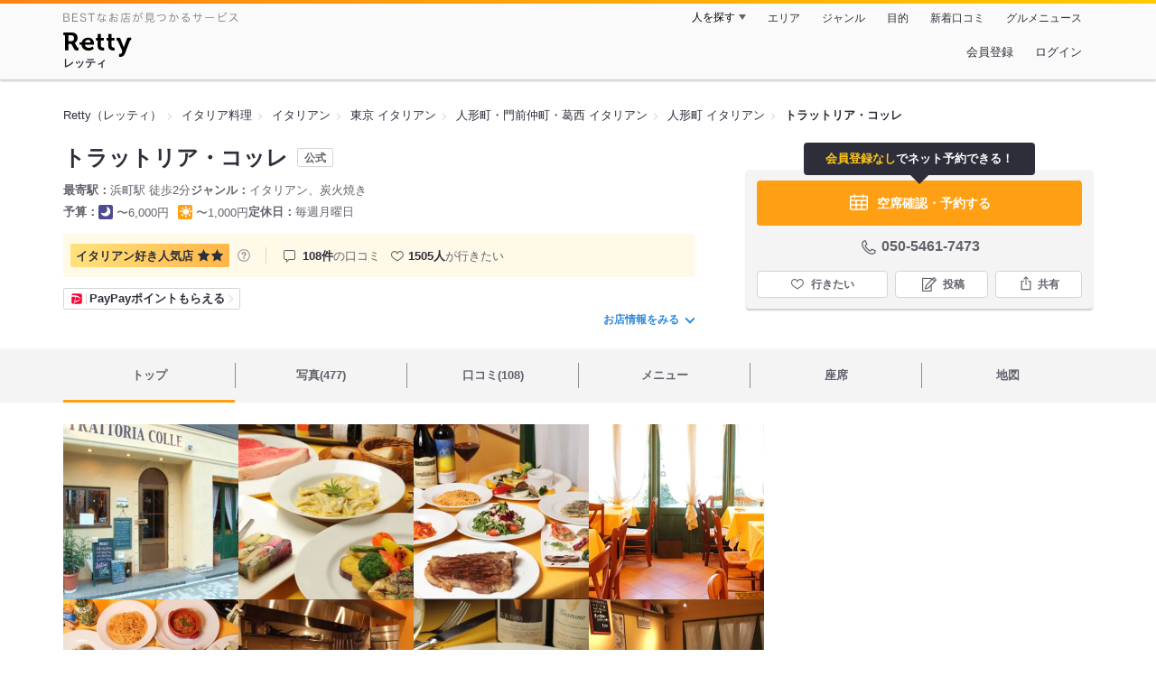

--- FILE ---
content_type: text/html;charset=UTF-8
request_url: https://retty.me/area/PRE13/ARE10/SUB1001/100000212590/
body_size: 33609
content:
<!DOCTYPE html>
<html lang="ja" data-n-head="%7B%22lang%22:%7B%22ssr%22:%22ja%22%7D%7D">
  <head >
    <title>トラットリア・コッレのご予約（人形町/イタリアン） - Retty（レッティ）</title><meta data-n-head="ssr" charset="utf-8"><meta data-n-head="ssr" name="viewport" content="width=device-width, initial-scale=1, viewport-fit=cover, maximum-scale=1.0"><meta data-n-head="ssr" property="og:site_name" content="Retty（レッティ）"><meta data-n-head="ssr" property="og:locale" content="ja_JP"><meta data-n-head="ssr" property="al:ios:app_store_id" content="473919569"><meta data-n-head="ssr" property="al:ios:app_name" content="Retty"><meta data-n-head="ssr" property="fb:app_id" content="218159034880392"><meta data-n-head="ssr" name="twitter:card" content="summary_large_image"><meta data-n-head="ssr" name="twitter:site" content="@Retty_jp"><meta data-n-head="ssr" data-hid="description" name="description" content="[イタリアン好き人気店☆☆] こちらは『トラットリア・コッレのご予約（人形町/イタリアン）』のお店ページです。実名でのオススメが108件集まっています。Rettyで食が好きなグルメな人たちからお店を探そう！"><meta data-n-head="ssr" data-hid="keywords" name="keywords" content="トラットリア・コッレ,TRATTORIA COLLE,浜町,イタリアン"><meta data-n-head="ssr" data-hid="al:ios:url" name="al:ios:url" content="retty://?page=restaurant&restaurant_id=100000212590"><meta data-n-head="ssr" data-hid="twitter:url" name="twitter:url" content="https://retty.me/area/PRE13/ARE10/SUB1001/100000212590/"><meta data-n-head="ssr" data-hid="twitter:title" name="twitter:title" content="トラットリア・コッレ - Retty（レッティ）"><meta data-n-head="ssr" data-hid="twitter:description" name="twitter:description" content="[イタリアン好き人気店☆☆] こちらは『トラットリア・コッレのご予約（人形町/イタリアン）』のお店ページです。実名でのオススメが108件集まっています。Rettyで食が好きなグルメな人たちからお店を探そう！"><meta data-n-head="ssr" data-hid="twitter:image" name="twitter:image" content="https://og-image.retty.me/restaurant/100000212590/"><meta data-n-head="ssr" data-hid="og:type" property="og:type" content="rettyme:restaurant"><meta data-n-head="ssr" data-hid="og:url" property="og:url" content="https://retty.me/area/PRE13/ARE10/SUB1001/100000212590/"><meta data-n-head="ssr" data-hid="og:title" property="og:title" content="トラットリア・コッレ - Retty（レッティ）"><meta data-n-head="ssr" data-hid="og:description" property="og:description" content="[イタリアン好き人気店☆☆] こちらは『トラットリア・コッレのご予約（人形町/イタリアン）』のお店ページです。実名でのオススメが108件集まっています。Rettyで食が好きなグルメな人たちからお店を探そう！"><meta data-n-head="ssr" data-hid="og:image" property="og:image" content="https://og-image.retty.me/restaurant/100000212590/"><link data-n-head="ssr" rel="icon" type="image/x-icon" href="/ssr_assets/favicon.ico"><link data-n-head="ssr" rel="stylesheet" href="/_nuxt/style-98b9f6.css"><link data-n-head="ssr" data-hid="canonical" rel="canonical" href="https://retty.me/area/PRE13/ARE10/SUB1001/100000212590/"><link data-n-head="ssr" rel="preload" as="image" href="https://ximg.retty.me/crop/s388x388/q80/das/-/retty/img_ebisu/restaurant/100000212590/archive/1978977-5f8810773023a.png"><link data-n-head="ssr" rel="preload" as="image" href="https://ximg.retty.me/crop/s388x388/q80/das/-/retty/img_ebisu/restaurant/100000212590/archive/1979406-5f88137f3466a.png"><link data-n-head="ssr" rel="preload" as="image" href="https://ximg.retty.me/crop/s388x388/q80/das/-/retty/img_ebisu/restaurant/100000212590/archive/1979327-5f8812f642911.png"><link data-n-head="ssr" rel="preload" as="image" href="https://ximg.retty.me/crop/s388x388/q80/das/-/retty/img_ebisu/restaurant/100000212590/archive/1978885-5f880f9b3ecfc.png"><link data-n-head="ssr" rel="preload" as="image" href="https://ximg.retty.me/crop/s388x388/q80/das/-/retty/img_ebisu/restaurant/100000212590/archive/1979343-5f8812ff894b3.png"><link data-n-head="ssr" rel="preload" as="image" href="https://ximg.retty.me/crop/s388x388/q80/das/-/retty/img_ebisu/restaurant/100000212590/archive/1979064-5f88110e58f88.png"><link data-n-head="ssr" rel="preload" as="image" href="https://ximg.retty.me/crop/s388x388/q80/das/-/retty/img_ebisu/restaurant/100000212590/archive/1979411-5f8813968140e.png"><link data-n-head="ssr" rel="preload" as="image" href="https://ximg.retty.me/crop/s388x388/q80/das/-/retty/img_ebisu/restaurant/100000212590/archive/1980986-5f881c92dff77.png"><link data-n-head="ssr" rel="preload" as="image" href="https://ximg.retty.me/crop/s388x388/q80/das/-/retty/img_ebisu/restaurant/100000212590/archive/1978973-5f881061a67ff.png"><link data-n-head="ssr" rel="preload" as="image" href="https://ximg.retty.me/crop/s388x388/q80/das/-/retty/img_ebisu/restaurant/100000212590/archive/1979444-5f8813cf41b65.png"><link data-n-head="ssr" rel="preload" as="image" href="https://ximg.retty.me/crop/s388x388/q80/das/-/retty/img_ebisu/restaurant/100000212590/archive/1979447-5f8813e02c70a.png"><link data-n-head="ssr" rel="preload" as="image" href="https://ximg.retty.me/crop/s388x388/q80/das/-/retty/img_ebisu/restaurant/100000212590/archive/1979439-5f8813bd3749f.png"><script data-n-head="ssr" src="/ssr_assets/scripts/vendor/treasureData.js" defer type="text/javascript"></script><script data-n-head="ssr" src="/ssr_assets/scripts/vendor/nuxtPolyfill.js" defer type="text/javascript"></script><script data-n-head="ssr" src="https://securepubads.g.doubleclick.net/tag/js/gpt.js" defer type="text/javascript"></script><script data-n-head="ssr" type="application/ld+json">[{"@context":"http://schema.org","@type":"ViewAction","target":{"@type":"EntryPoint","urlTemplate":"ios-app://473919569/retty/?page=restaurant&restaurant_id=100000212590"}},{"@context":"http://schema.org","@type":"BreadcrumbList","itemListElement":[{"@type":"ListItem","position":1,"item":{"@id":"https://retty.me/","name":"Retty（レッティ）"}},{"@type":"ListItem","position":2,"item":{"@id":"https://retty.me/category/LCAT6/","name":"イタリア料理"}},{"@type":"ListItem","position":3,"item":{"@id":"https://retty.me/category/LCAT6/CAT180/","name":"イタリアン"}},{"@type":"ListItem","position":4,"item":{"@id":"https://retty.me/area/PRE13/LCAT6/CAT180/","name":"東京 イタリアン"}},{"@type":"ListItem","position":5,"item":{"@id":"https://retty.me/area/PRE13/ARE10/LCAT6/CAT180/","name":"人形町・門前仲町・葛西 イタリアン"}},{"@type":"ListItem","position":6,"item":{"@id":"https://retty.me/area/PRE13/ARE10/SUB1001/LCAT6/CAT180/","name":"人形町 イタリアン"}}]},{"@context":"http://schema.org","@type":"Restaurant","@id":"https://retty.me/area/PRE13/ARE10/SUB1001/100000212590/","name":"トラットリア・コッレ","alternateName":"TRATTORIA COLLE","image":"https://img.retty.me/img_ebisu/restaurant/100000212590/archive/1978977-5f8810773023a.png","telephone":"050-5461-7473","address":{"@type":"PostalAddress","streetAddress":"日本橋浜町１-４-１６ 大森ビル１F","addressLocality":"中央区","addressRegion":"東京都","postalCode":"1030007","addressCountry":{"@type":"Country","name":"JP"}},"servesCuisine":["イタリアン","炭火焼き"],"potentialAction":{"@type":"ReserveAction","target":{"@type":"EntryPoint","urlTemplate":"https://retty.me/reservation/100000212590","inLanguage":"ja-JP","actionPlatform":"http://schema.org/DesktopWebPlatform"},"result":{"@type":"FoodEstablishmentReservation","name":"ネット予約"}},"geo":{"@type":"GeoCoordinates","latitude":35.68921806754371,"longitude":139.78634364902803},"openingHoursSpecification":[{"@type":"OpeningHoursSpecification","dayOfWeek":["Monday","Tuesday","Wednesday","Thursday","Friday","Saturday","PublicHolidays"],"opens":"11:30","closes":"15:00"},{"@type":"OpeningHoursSpecification","dayOfWeek":["Monday","Tuesday","Wednesday","Thursday","Friday"],"opens":"18:00","closes":"23:00"},{"@type":"OpeningHoursSpecification","dayOfWeek":["Saturday","PublicHolidays"],"opens":"17:00","closes":"22:00"}],"review":[{"@type":"Review","position":1,"datePublished":"2014-02-27T16:14:31Z","reviewBody":"落合シェフの元から独立、トスカーナで二年の修行経験を持つシェフのレストラン、Rettyで人気の、『トラットリアコッレ』。\n\nこのお店をセレクトしたのは、お世話になったとの一言ではとても言い尽くせないワイン好きでグルメな元上司。\n\n大切な取引先の方と三人での懇親会で訪問しました。\n\n元上司は、シェフの料理を独立前から愛し、独立後は元のお店には行かれていないとのこと。\n\nその想いがホールの皆様にも伝わっており、お料理は勿論、最高のサービスをして頂き、このお店を選ばれた理由が解りました。\n\nずっとシェフに目を掛けて応援していた姿を思うと、部下を可愛がる姿と重なり目頭が熱くなりました。\n\nさて、お料理。\nプリフィクスでシェアして頂くことに。\n\nまずはスプマンテで乾杯し一息の頃合いにアミューズ。\n\n鶏の燻製入りジャガイモのスープ。新ジャガの甘味と燻製のバランスが口の中で美しいハーモニーを奏でます。\n\nワインはシャルドネに近いオークの香りがしっかりした白を最初に。\n\nアンティパストは、スモークした寒ブリのカルパッチョ、鶏のパテ、フォアグラとスジ煮をセレクト。\n\n先ずは、寒ブリのカルパッチョ。脂がスモークされまろやかになり、オリーブオイルとレモンのシンプルな味付けで美味しさを引き立てます。\n\nワインに合い、話にも花が咲きここで既に１本空きました(^^;\n\n赤はまず軽いプピーユから。\n\nパテの後にお待ちかねのフォアグラとスジ煮！\nスジは少しだけ歯ごたえを残しマデラ酒で煮込んで有り、フォアグラのポワレのソースとして遣うと言う憎い一品。おいしい～とマヌケな声が出ました。\n\nプピーユがまたあっさり空に。２本目(^^;\n\n三本目となる赤はトスカーナ、サンジョベーゼのバランスの良いものをソムリエの方に選んで頂きました。\n\nパスタは、ブッタネスカ、カラスミのアーリオオーリオ、黒胡椒入り生クリームのフィットチーネ。\n\nどれも美味。\n三本目が空きました(^^;\n\nメインは鯛のポワレ、イチボの炭火焼き、鹿の炭火焼き。\n\nどれもトスカーナで修行なさったお肉の炭火焼きの絶妙な火の通し方。外はカリッ、中はふんわり。\n\nフィレンツェのレストランでの普段は想い出さない様々な場面が次々と蘇りました。\n\n赤ワインはシチリアのしっかりタイプをセレクト。\n\nメインに合わせ、シチリアの４本目も空きましたヽ(´▽`)/\n\n楽しく、まだまだ教わることだらけの為になるお話を聞けお料理、サービスも満喫出来た最高の時間を過ごすことが出来ました。\n\n有難うございました。\nお店に、取引先の方に、元上司に。\n\n\n","url":"https://retty.me/area/PRE13/ARE10/SUB1001/100000212590/1829238/","author":{"@type":"Person","name":"Ryoko Date"},"reviewRating":{"@type":"Rating","ratingValue":2,"worstRating":1,"bestRating":3}},{"@type":"Review","position":2,"datePublished":"2025-12-28T02:39:49Z","reviewBody":"冬場の特別メニュー\"白子のフリット\"が提供される時期になったので、行って来ました。今回オーダーしたメニューは以下の通り。＊印は、季節の特別メニューです。\n\n・生ハムとクリームチーズフルーツ添え\n＊北海道産タラ白子のフリット\n＊イカのレアカツ\n＊三陸産カキのグラタン仕立て\n・本日の手打ちパスタ（白子のスパゲッティ）\n・生うにのクリームスパゲッティ\n・ブルターニュ産仔羊の炭火焼き\n・フォンダンショコラ\n・ティラミス\n・カプチーノ\n\n主目的である白子のフリットは、サクッとしたフリットの衣に、中はとろりとした白子のクリーミーな食感が堪りません。プリプリのイカを、サクサクの衣で包んだイカのレアカツも美味です。ホワイトソースにもしっかりとカキの旨みが沁み込んでいる感じで、カキの食感も楽しめるカキのグラタンも、とても満足度の高いグラタンでした。二種のパスタは、白子とウニをシェアで。メインは、炭火で焼かれた表面が香ばしく、噛むと中はとてもジューシーな仔羊の炭火焼きをいただきました。コッレでは、デザートも楽しみなので、今回はティラミスにカプチーノにいたしました。\n\nこちらのコンセプトは、①よい素材に必要最小限の手を加え、イタリアの伝統料理に敬意をはらいながら、料理を作ること②まるでイタリアの田舎のレストランに来たような感覚をお客様に感じていただきたい、とのことですが、まさにそのコンセプトを実現されているお店かと思います。","url":"https://retty.me/area/PRE13/ARE10/SUB1001/100000212590/61565113/","author":{"@type":"Person","name":"牧 直起"},"reviewRating":{"@type":"Rating","ratingValue":3,"worstRating":1,"bestRating":3}},{"@type":"Review","position":3,"datePublished":"2025-03-09T08:52:46Z","reviewBody":"義母の一年祭の直会を兼ねて、久しぶりにコッレでディナー。アラカルトでお願いしました。\n\nアンティパスト\n・国産こだわり野菜のバーニャカウダー\n・三陸産カキと野菜のバターソテー\n・北海道産帆立のレアカツレツ\n\nプリモピアット\n・手打ちパスタ\"タリアッテレ\"トマトとバジルのソース\n・サルヂーニャ産カラスミののスパゲッティ\n\nセコンドピアット\n・アン肝を巻いた真鯛のソテー\n\nドルチェ\n・自家製プリン\n・苺のムース\n\nコーヒー\n・セガフレード・ザネッティ・コーヒー\n\n本場イタリアの味を求めて、素材の質には徹底的にこだわられており、鮮魚は毎日豊洲へ出向いて仕入れされています。シンプルな味付けですが、素材の旨味を引き立てる、奥深い味わいを楽しむことが出来ました。\n\nまた、焼物は、備長炭を使って丁寧かつジュシーに焼き上げる炭火焼き。備長炭から発せられた赤外線によって、短時間でムラなく、素材が持っている旨味をぎゅっと凝縮されているので。いつも食べている食材の新たな一面が引き出されています。\n\nトスカーナで修行をしたシェフが素材のポテンシャルを引き出して、極上のイタリア料理へと仕上げています。一口食べると、思わず笑みがこぼれ、お帰りいただく頃には、幸せな気持ちになっているというコンセプト通りの素晴らしいディナーでした。","url":"https://retty.me/area/PRE13/ARE10/SUB1001/100000212590/60120407/","author":{"@type":"Person","name":"牧 直起"},"reviewRating":{"@type":"Rating","ratingValue":3,"worstRating":1,"bestRating":3}},{"@type":"Review","position":4,"datePublished":"2025-01-12T02:25:00Z","reviewBody":"最近注目している浜町のイタリアンに\n会社のOBと訪問しました\n\n最後にお土産にいただいた\nビスコッティも美味しかったです\n\n浜町ロールはおすすめです","url":"https://retty.me/area/PRE13/ARE10/SUB1001/100000212590/59793836/","author":{"@type":"Person","name":"前田 吉隆"},"reviewRating":{"@type":"Rating","ratingValue":3,"worstRating":1,"bestRating":3}},{"@type":"Review","position":5,"datePublished":"2024-05-12T01:49:22Z","reviewBody":"近くで用事があり、素敵な店構えでお値段も良心的ですぐに入れたのでふらっと入りました。\n\n1,200円のランチを頼んだのですが、前菜、フォカッチャ、ドルチェ（しかも2種類）もついてこの値段。\n品数もですが、どの料理もこだわりを感じて「この値段で本当に良いの？」となり追加でドリンクを追加して頼みました。（それでもトータル1,500円は安く感じる！）\n\n間違いなく今年食べたランチでコスパ含めて1番良かったランチでした。\n近くにもこんなお店があって欲しい！そんなお店です！","url":"https://retty.me/area/PRE13/ARE10/SUB1001/100000212590/58328787/","author":{"@type":"Person","name":"Harumi.K"},"reviewRating":{"@type":"Rating","ratingValue":3,"worstRating":1,"bestRating":3}}],"priceRange":"ランチ予算: 〜1000円 ディナー予算: 〜6000円","interactionStatistic":["行った人:169人","行きたい人:1505人"],"paymentAccepted":"カード可 : ()","aggregateRating":{"@type":"AggregateRating","ratingValue":4.45,"reviewCount":108,"bestRating":5,"worstRating":0}}]</script><link rel="modulepreload" as="script" crossorigin href="/_nuxt/client-BAq1aeJI.js"><link rel="prefetch" as="image" type="image/jpeg" href="/_nuxt/not_found-Bs5h1vgP-98b9f6.jpg"><link rel="prefetch" as="image" type="image/png" href="/_nuxt/no-user-icon-DA2IkvCS-98b9f6.png"><link rel="prefetch" as="image" type="image/svg+xml" href="/_nuxt/catchcopy-BXFLMLhI-98b9f6.svg"><link rel="prefetch" as="image" type="image/svg+xml" href="/_nuxt/iconfont-AEAI28Ga-98b9f6.svg"><link rel="prefetch" as="image" type="image/svg+xml" href="/_nuxt/ic_search-D5W3hUgS-98b9f6.svg"><link rel="prefetch" as="image" type="image/svg+xml" href="/_nuxt/ic_modal_login-Bfaa9Knx-98b9f6.svg"><link rel="prefetch" as="image" type="image/svg+xml" href="/_nuxt/ic_modal_hamburger-CO6b-0AH-98b9f6.svg"><link rel="prefetch" as="image" type="image/svg+xml" href="/_nuxt/ic-retty_symbol-DbM0Epu8-98b9f6.svg">
  </head>
  <body >
    <div data-server-rendered="true" id="__nuxt"><!----><div id="__layout"><div><header class="header" data-v-dccb3a6b><div class="header__centering" data-v-dccb3a6b><div class="header__sub" data-v-dccb3a6b><a href="https://retty.me/announce/philosophy/" class="header__catchcopy" data-v-dccb3a6b><img src="/_nuxt/catchcopy-BXFLMLhI-98b9f6.svg" alt="BESTなお店が見つかるサービス" width="194" height="12" data-v-dccb3a6b></a><ul class="global-navigation" data-v-63815ba8 data-v-dccb3a6b><!----><li isShown="true" class="navigation-item" data-v-e368c963 data-v-63815ba8><button class="navigation-item__button" data-v-e368c963> 人を探す </button><div class="tooltip navigation-item__popup" style="display:none;" data-v-22224c7e data-v-e368c963><ul class="link-list" data-v-22224c7e data-v-e368c963><li class="link-list__item" data-v-22224c7e data-v-e368c963><a href="https://retty.me/top-users/" data-v-e368c963> TOP USER </a></li><li class="link-list__item" data-v-22224c7e data-v-e368c963><a href="https://user.retty.me/" data-v-e368c963> ユーザーを探す </a></li></ul></div></li><li isShown="true" class="navigation-item" data-v-e368c963 data-v-63815ba8><a href="https://retty.me/area/" class="navigation-item__link" data-v-e368c963> エリア </a></li><li isShown="true" class="navigation-item" data-v-e368c963 data-v-63815ba8><a href="https://retty.me/category/" class="navigation-item__link" data-v-e368c963> ジャンル </a></li><li isShown="true" class="navigation-item" data-v-e368c963 data-v-63815ba8><a href="https://retty.me/purpose/" class="navigation-item__link" data-v-e368c963> 目的 </a></li><li isShown="true" class="navigation-item" data-v-e368c963 data-v-63815ba8><a href="https://retty.me/reports/" class="navigation-item__link" data-v-e368c963> 新着口コミ </a></li><li isShown="true" class="navigation-item" data-v-e368c963 data-v-63815ba8><a rel="noopener" target="_blank" href="https://retty.news/" class="navigation-item__link" data-v-e368c963> グルメニュース </a></li></ul></div><div class="header__main" data-v-dccb3a6b><ruby class="header-logo" data-v-dccb3a6b><a href="https://retty.me/" aria-label="Retty" class="header-logo__item" data-v-dccb3a6b></a><rt class="header-logo__kana" data-v-dccb3a6b>レッティ</rt></ruby><search-bar-pc search-props="{&quot;locationType&quot;:&quot;SUB_AREA&quot;,&quot;subArea&quot;:{&quot;type&quot;:&quot;SUB_AREA&quot;,&quot;id&quot;:1001,&quot;name&quot;:&quot;人形町&quot;},&quot;keywordType&quot;:&quot;CATEGORY&quot;,&quot;category&quot;:{&quot;type&quot;:&quot;CATEGORY&quot;,&quot;id&quot;:180,&quot;name&quot;:&quot;イタリアン&quot;}}" class="header__search" data-v-dccb3a6b></search-bar-pc><div class="menu" data-v-e46ae649 data-v-dccb3a6b><a rel="nofollow" href="https://retty.me/login/signup/?returnUrl=%2Farea%2FPRE13%2FARE10%2FSUB1001%2F100000212590%2F" class="navigation-button" data-v-e46ae649> 会員登録 </a><a rel="nofollow" href="https://retty.me/login/?returnUrl=%2Farea%2FPRE13%2FARE10%2FSUB1001%2F100000212590%2F" class="navigation-button" data-v-e46ae649> ログイン </a></div></div></div></header><main class="restaurant-detail" data-v-83bd07a4><!----><section class="restaurant-detail__breadcrumbs" data-v-83bd07a4><nav class="breadcrumb" data-v-7439e540 data-v-83bd07a4><ol class="breadcrumb__list breadcrumb__list--restaurant" data-v-7439e540><li __typename="BreadcrumbsItem" class="item breadcrumb__item" data-v-c81b06b5 data-v-7439e540><a href="https://retty.me/" data-v-c81b06b5><span data-v-c81b06b5>Retty（レッティ）</span></a></li><li __typename="BreadcrumbsItem" class="item breadcrumb__item" data-v-c81b06b5 data-v-7439e540><a href="https://retty.me/category/LCAT6/" data-v-c81b06b5><span data-v-c81b06b5>イタリア料理</span></a></li><li __typename="BreadcrumbsItem" class="item breadcrumb__item" data-v-c81b06b5 data-v-7439e540><a href="https://retty.me/category/LCAT6/CAT180/" data-v-c81b06b5><span data-v-c81b06b5>イタリアン</span></a></li><li __typename="BreadcrumbsItem" class="item breadcrumb__item" data-v-c81b06b5 data-v-7439e540><a href="https://retty.me/area/PRE13/LCAT6/CAT180/" data-v-c81b06b5><span data-v-c81b06b5>東京 イタリアン</span></a></li><li __typename="BreadcrumbsItem" class="item breadcrumb__item" data-v-c81b06b5 data-v-7439e540><a href="https://retty.me/area/PRE13/ARE10/LCAT6/CAT180/" data-v-c81b06b5><span data-v-c81b06b5>人形町・門前仲町・葛西 イタリアン</span></a></li><li __typename="BreadcrumbsItem" class="item breadcrumb__item" data-v-c81b06b5 data-v-7439e540><a href="https://retty.me/area/PRE13/ARE10/SUB1001/LCAT6/CAT180/" data-v-c81b06b5><span data-v-c81b06b5>人形町 イタリアン</span></a></li><li class="item breadcrumb__item item--last" data-v-c81b06b5 data-v-7439e540><a href="https://retty.me/area/PRE13/ARE10/SUB1001/100000212590/" data-v-c81b06b5><span data-v-c81b06b5>トラットリア・コッレ</span></a></li></ol></nav><!----></section><header class="restaurant-detail__header" data-v-83bd07a4><section class="summary" data-v-792ed78d data-v-83bd07a4><div class="summary__content" data-v-792ed78d><!----><div class="restaurant-summary-title summary__title" data-v-6dbad5ad data-v-792ed78d><h1 class="restaurant-summary-title__name" data-v-6dbad5ad> トラットリア・コッレ</h1><span class="member-restaurant-label" data-v-6dbad5ad>公式</span></div><footer class="footer" data-v-e4fcb448 data-v-792ed78d><dl class="footer__information information-list" data-v-e4fcb448><div class="information-list__item" data-v-e4fcb448><dt class="information-list__label information-list__label--location" data-v-e4fcb448><span data-v-e4fcb448>最寄駅</span></dt><dd class="information-list__description" data-v-e4fcb448> 浜町駅 徒歩2分 </dd></div><div class="information-list__item" data-v-e4fcb448><dt class="information-list__label information-list__label--categories" data-v-e4fcb448><span data-v-e4fcb448>ジャンル</span></dt><dd class="information-list__description" data-v-e4fcb448> イタリアン、炭火焼き </dd></div></dl><dl class="footer__information information-list" data-v-e4fcb448><div class="information-list__item" data-v-e4fcb448><dt class="information-list__label" data-v-e4fcb448><span data-v-e4fcb448>予算</span></dt><dd class="information-list__description" data-v-e4fcb448><dl class="information-list__budgets" data-v-e4fcb448><div class="information-list__budget-item" data-v-e4fcb448><dt data-v-e4fcb448></dt><dd data-v-e4fcb448><span class="scene-badge scene-badge--dinner" data-v-487ff6db data-v-e4fcb448>〜6,000円</span></dd></div><div class="information-list__budget-item" data-v-e4fcb448><dt data-v-e4fcb448></dt><dd data-v-e4fcb448><span class="scene-badge scene-badge--lunch" data-v-487ff6db data-v-e4fcb448>〜1,000円</span></dd></div></dl></dd></div><div class="information-list__item" data-v-e4fcb448><dt class="information-list__label information-list__label--holidays" data-v-e4fcb448><span data-v-e4fcb448>定休日</span></dt><dd class="information-list__description" data-v-e4fcb448> 毎週月曜日 </dd></div></dl></footer><div data-v-61e7bf14 data-v-792ed78d><ul class="speciality-label-list" data-v-61e7bf14><li class="speciality-label-list__item" data-v-61e7bf14><div class="familiar-label__block" data-v-61e7bf14><div id="14" __typename="FamiliarAttribute" class="familiar-label familiar-label--medium" data-v-b095a677 data-v-61e7bf14><span data-v-b095a677>イタリアン好き</span><span data-v-b095a677>人気店</span><div class="familiar-label__score" data-v-b095a677><svg viewBox="0 0 26 24" xmlns="http://www.w3.org/2000/svg" class="familiar-label__star" data-v-b095a677><path d="M13.0001 0.15625L16.7483 7.75059L25.1291 8.96843L19.0646 14.8798L20.4962 23.2268L13.0001 19.286L5.50403 23.2268L6.93559 14.8798L0.871094 8.96843L9.25194 7.75059L13.0001 0.15625Z" data-v-b095a677></path></svg><svg viewBox="0 0 26 24" xmlns="http://www.w3.org/2000/svg" class="familiar-label__star" data-v-b095a677><path d="M13.0001 0.15625L16.7483 7.75059L25.1291 8.96843L19.0646 14.8798L20.4962 23.2268L13.0001 19.286L5.50403 23.2268L6.93559 14.8798L0.871094 8.96843L9.25194 7.75059L13.0001 0.15625Z" data-v-b095a677></path></svg></div></div><a target="_blank" href="https://retty.me/announce/familiar-label/" class="familiar-label__help-link" data-v-61e7bf14><figure data-v-61e7bf14><svg width="16" height="16" viewBox="0 0 48 48" xmlns="http://www.w3.org/2000/svg"><g fill="#8C8C93"><path d="m0 0h48v48h-48z" fill="none"></path><path d="m24 3.5a20.5 20.5 0 1 0 20.5 20.5 20.5233 20.5233 0 0 0 -20.5-20.5zm0 38a17.5 17.5 0 1 1 17.5-17.5 17.52 17.52 0 0 1 -17.5 17.5z"></path><path d="m21.848 30.9034h4.5313v4.38h-4.5313z"></path><path d="m29.4183 14.3536a9.4692 9.4692 0 0 0 -5.6914-1.637 7.9541 7.9541 0 0 0 -4.3948 1.1515q-2.8346 1.8041-3.0162 6.123h4.38a4.4986 4.4986 0 0 1 .7333-2.4252 2.7076 2.7076 0 0 1 2.4876-1.1667 2.82 2.82 0 0 1 2.4565.9469 3.5435 3.5435 0 0 1 .6728 2.0993 3.057 3.057 0 0 1 -.6041 1.8337 3.8524 3.8524 0 0 1 -.8765.8949l-1.1035.8634a6.241 6.241 0 0 0 -2.0244 2.251 11.9142 11.9142 0 0 0 -.4838 3.539h4.1072a6.7222 6.7222 0 0 1 .1966-1.7888 3.259 3.259 0 0 1 1.1641-1.5913l1.073-.8338a11.2834 11.2834 0 0 0 2.2066-2.0913 5.4834 5.4834 0 0 0 .9828-3.3191 5.5988 5.5988 0 0 0 -2.2658-4.8495z"></path></g></svg></figure></a></div></li><li class="list-divider" data-v-61e7bf14></li><li class="report-count" data-v-61e7bf14><strong class="report-count--bold" data-v-61e7bf14>108件</strong>の口コミ </li><li class="wannago-count" data-v-61e7bf14><strong class="wannago-count--bold" data-v-61e7bf14>1505人</strong>が行きたい </li></ul></div><div class="paypay-wrapper" data-v-792ed78d><a href="https://retty.me/announce/paypay-bonus/" class="paypay-label" data-v-792ed78d><figure class="paypay-label__icon" data-v-792ed78d><svg width="12px" height="12px" enable-background="new 0 0 600 600" viewBox="0 0 600 600" xmlns="http://www.w3.org/2000/svg"><path d="m500.73 15h-401.45c-44.83 0-81.67 35.5-84.05 79.76l-.23 98.61v307.35c0 46.35 37.92 84.28 84.28 84.28h401.45c46.35 0 84.27-37.92 84.27-84.28v-401.44c0-46.36-37.92-84.28-84.27-84.28" fill="#fff"></path><path d="m126.01 585h-26.73c-46.36 0-84.28-37.93-84.28-84.28v-307.35c75.63-7.64 146.18-7.49 208.05-1.46zm342.82-265.7c13.36-54.45-74.42-104.82-214.99-123.83l-51.04 212.3c117.81 5.57 251.67-29.9 266.03-88.47m31.9-304.3h-401.45c-44.83 0-81.67 35.5-84.05 79.76 336.08-9.5 499.57 107.44 473.91 224.02-23.1 104.96-129.75 145.2-303.03 158.41l-25.91 107.81h340.53c46.35 0 84.27-37.92 84.27-84.28v-401.44c0-46.36-37.92-84.28-84.27-84.28" fill="#f03"></path></svg></figure><p class="paypay-label__text" data-v-792ed78d>PayPayポイントもらえる</p></a></div><a href="#js-restaurant-info" class="readmore" data-v-792ed78d> お店情報をみる <i data-v-792ed78d></i></a></div><div class="actions" style="z-index:90;" data-v-0d0c8869 data-v-792ed78d><div class="reservation-speech-balloon" data-v-84896289 data-v-0d0c8869><p data-v-84896289><em class="reservation-speech-balloon--emphasis" data-v-84896289>会員登録なし</em>でネット予約できる！ </p></div><div class="actions__box" data-v-0d0c8869><div data-v-2efbcad5 data-v-0d0c8869><a href="https://retty.me/reservation/100000212590" class="featured-button" data-v-2efbcad5><figure class="featured-button__icon" data-v-2efbcad5><svg id="icon" width="24px" height="32px" xmlns="http://www.w3.org/2000/svg" viewBox="0 0 48 48"><title>calendar_o</title><path d="M40.8057,9.4389h-5.97V7.7a1.5,1.5,0,1,0-3,0V9.4389H16.1646V7.7a1.5,1.5,0,0,0-3,0V9.4389h-5.97A3.1978,3.1978,0,0,0,4,12.6332V38.1088a3.1979,3.1979,0,0,0,3.1943,3.1944H40.8057A3.1979,3.1979,0,0,0,44,38.1088V12.6332A3.1978,3.1978,0,0,0,40.8057,9.4389ZM19.3335,28.3129V21.3315h9.333v6.9814Zm9.333,3v6.99h-9.333v-6.99ZM7,21.3315h9.3335v6.9814H7Zm24.6665,0H41v6.9814H31.6665ZM7.1943,12.4389h5.97v1.5039a1.5,1.5,0,0,0,3,0V12.4389H31.8354v1.5039a1.5,1.5,0,0,0,3,0V12.4389h5.97A.1994.1994,0,0,1,41,12.6332v5.6983H7V12.6332A.1994.1994,0,0,1,7.1943,12.4389ZM7,38.1088V31.3129h9.3335v6.99H7.1943A.2.2,0,0,1,7,38.1088Zm33.8057.1944H31.6665v-6.99H41v6.7959A.2.2,0,0,1,40.8057,38.3032Z" fill="#fff"></path></svg></figure> 空席確認・予約する </a></div><div class="telephone telephone--reservation" data-v-36f2c735 data-v-0d0c8869><i data-v-36f2c735></i> <span class="tel-number" data-v-36f2c735>050-5461-7473</span></div><!----><ul class="actions__button-list" data-v-0d0c8869><li class="actions__button-item actions__button-item--primary" data-v-0d0c8869><button type="button" class="button button--wannago" data-v-ac1c44ab data-v-0d0c8869><!----><span class="button__label" data-v-ac1c44ab>行きたい</span><!----></button></li><li class="actions__button-item" data-v-0d0c8869><button type="button" class="button button--post" data-v-ac1c44ab data-v-0d0c8869><!----><span class="button__label" data-v-ac1c44ab>投稿</span><!----></button></li><li class="actions__button-item" data-v-0d0c8869><button type="button" class="button button--share" data-v-ac1c44ab data-v-0d0c8869><figure data-v-ac1c44ab><svg width="18px" height="18px" viewBox="0 0 48 48" version="1.1" xmlns="http://www.w3.org/2000/svg" xmlns:xlink="http://www.w3.org/1999/xlink"><title>ic_export</title><path d="M37.07,15.71h-6.3c-.83,0-1.5,.67-1.5,1.5s.67,1.5,1.5,1.5h4.8v21.52H12.43V18.71h4.8c.83,0,1.5-.67,1.5-1.5s-.67-1.5-1.5-1.5h-6.3c-.83,0-1.5,.67-1.5,1.5v24.52c0,.83,.67,1.5,1.5,1.5h26.14c.83,0,1.5-.67,1.5-1.5V17.21c0-.83-.67-1.5-1.5-1.5Z" fill="#62626c"></path><path d="M19.3,11.82l3.2-3.2V28.06c0,.83,.67,1.5,1.5,1.5s1.5-.67,1.5-1.5V8.62l3.2,3.2c.29,.29,.68,.44,1.06,.44s.77-.15,1.06-.44c.59-.59,.59-1.54,0-2.12l-5.76-5.76c-.07-.07-.15-.13-.23-.19-.02-.01-.04-.02-.06-.03-.06-.04-.13-.08-.2-.1-.03-.01-.06-.02-.09-.03-.06-.02-.12-.04-.19-.06-.1-.02-.2-.03-.3-.03s-.2,.01-.3,.03c-.06,.01-.13,.04-.19,.06-.03,.01-.06,.02-.09,.03-.07,.03-.13,.07-.2,.1-.02,.01-.04,.02-.06,.03-.08,.05-.16,.12-.23,.19l-5.76,5.76c-.59,.59-.59,1.54,0,2.12s1.54,.59,2.12,0Z" fill="#62626c"></path></svg></figure><span class="button__label" data-v-ac1c44ab>共有</span><!----></button><div class="tooltip share-dialog" style="display:none;" data-v-22224c7e data-v-3e714e0b data-v-0d0c8869><ul class="share-dialog__sns-list" data-v-22224c7e data-v-3e714e0b><li class="share-dialog__sns-item share-dialog__sns-item--twitter" data-v-22224c7e data-v-3e714e0b><a rel="noopener noreferrer nofollow" target="_blank" href="https://www.twitter.com/share?url=https%3A%2F%2Fretty.me%2Farea%2FPRE13%2FARE10%2FSUB1001%2F100000212590%2F&amp;text=%E3%83%88%E3%83%A9%E3%83%83%E3%83%88%E3%83%AA%E3%82%A2%E3%83%BB%E3%82%B3%E3%83%83%E3%83%AC" data-v-3e714e0b> X(Twitter)でポスト </a></li><li class="share-dialog__sns-item share-dialog__sns-item--facebook" data-v-22224c7e data-v-3e714e0b><a rel="noopener noreferrer nofollow" target="_blank" href="https://www.facebook.com/sharer/sharer.php?u=https%3A%2F%2Fretty.me%2Farea%2FPRE13%2FARE10%2FSUB1001%2F100000212590%2F" data-v-3e714e0b> Facebookでシェア </a></li></ul><div class="share-dialog__information-text" data-v-22224c7e data-v-3e714e0b><p data-v-22224c7e data-v-3e714e0b> トラットリア・コッレ
050-5461-7473
東京都中央区日本橋浜町１-４-１６ 大森ビル１F
https://retty.me/area/PRE13/ARE10/SUB1001/100000212590/ </p><div class="share-dialog__copied-dialog" style="display:none;" data-v-3e714e0b data-v-3e714e0b>コピーしました</div></div></div></li></ul></div></div></section></header><div class="sticky-detector" data-v-83bd07a4></div><nav class="navigation restaurant-detail__navigation" data-v-6189a9c8 data-v-83bd07a4><ul class="restaurant-navigation-bar" data-v-6189a9c8><li class="navigation-bar-item restaurant-navigation-bar__item navigation-bar-item--active" data-v-ddde4fdd data-v-6189a9c8><a href="https://retty.me/area/PRE13/ARE10/SUB1001/100000212590/" class="navigation-bar-item__link" data-v-ddde4fdd><span data-v-ddde4fdd> トップ <!----></span></a><!----></li><li class="navigation-bar-item restaurant-navigation-bar__item" data-v-ddde4fdd data-v-6189a9c8><a href="https://retty.me/area/PRE13/ARE10/SUB1001/100000212590/photos/" class="navigation-bar-item__link" data-v-ddde4fdd><span data-v-ddde4fdd> 写真(477) <!----></span></a><div class="navigation-bar-item__child-nav" data-v-ddde4fdd><ul data-v-ddde4fdd><li class="navigation-bar-item__child-item" data-v-ddde4fdd><a href="https://retty.me/area/PRE13/ARE10/SUB1001/100000212590/photos/?kind=1" data-v-ddde4fdd> 料理(394) </a></li><li class="navigation-bar-item__child-item" data-v-ddde4fdd><a href="https://retty.me/area/PRE13/ARE10/SUB1001/100000212590/photos/?kind=3" data-v-ddde4fdd> 内観(25) </a></li><li class="navigation-bar-item__child-item" data-v-ddde4fdd><a href="https://retty.me/area/PRE13/ARE10/SUB1001/100000212590/photos/?kind=2" data-v-ddde4fdd> 外観(21) </a></li><li class="navigation-bar-item__child-item" data-v-ddde4fdd><a href="https://retty.me/area/PRE13/ARE10/SUB1001/100000212590/photos/?kind=4" data-v-ddde4fdd> メニュー(37) </a></li></ul></div></li><li class="navigation-bar-item restaurant-navigation-bar__item" data-v-ddde4fdd data-v-6189a9c8><a href="https://retty.me/area/PRE13/ARE10/SUB1001/100000212590/reports/" class="navigation-bar-item__link" data-v-ddde4fdd><span data-v-ddde4fdd> 口コミ(108) <!----></span></a><div class="navigation-bar-item__child-nav" data-v-ddde4fdd><ul data-v-ddde4fdd><li class="navigation-bar-item__child-item" data-v-ddde4fdd><a href="https://retty.me/area/PRE13/ARE10/SUB1001/100000212590/reports/?scene_type=1" data-v-ddde4fdd> ランチ(63) </a></li><li class="navigation-bar-item__child-item" data-v-ddde4fdd><a href="https://retty.me/area/PRE13/ARE10/SUB1001/100000212590/reports/?scene_type=2" data-v-ddde4fdd> ディナー(40) </a></li></ul></div></li><li class="navigation-bar-item restaurant-navigation-bar__item" data-v-ddde4fdd data-v-6189a9c8><a href="https://retty.me/area/PRE13/ARE10/SUB1001/100000212590/menu/" class="navigation-bar-item__link" data-v-ddde4fdd><span data-v-ddde4fdd> メニュー <!----></span></a><div class="navigation-bar-item__child-nav" data-v-ddde4fdd><ul data-v-ddde4fdd><li class="navigation-bar-item__child-item" data-v-ddde4fdd><a href="https://retty.me/area/PRE13/ARE10/SUB1001/100000212590/menu/#dishes" data-v-ddde4fdd> 料理 </a></li><li class="navigation-bar-item__child-item" data-v-ddde4fdd><a href="https://retty.me/area/PRE13/ARE10/SUB1001/100000212590/menu/#course" data-v-ddde4fdd> コース </a></li><li class="navigation-bar-item__child-item navigation-bar-item__child-item--disabled" data-v-ddde4fdd><a data-v-ddde4fdd>ランチ</a></li><li class="navigation-bar-item__child-item" data-v-ddde4fdd><a href="https://retty.me/area/PRE13/ARE10/SUB1001/100000212590/menu/#drink" data-v-ddde4fdd> ドリンク </a></li><li class="navigation-bar-item__child-item" data-v-ddde4fdd><a href="https://retty.me/area/PRE13/ARE10/SUB1001/100000212590/menu/#menu" data-v-ddde4fdd> メニュー写真 </a></li><li class="navigation-bar-item__child-item" data-v-ddde4fdd><a href="https://retty.me/area/PRE13/ARE10/SUB1001/100000212590/menu/#takeout" data-v-ddde4fdd> テイクアウト </a></li></ul></div></li><li class="navigation-bar-item restaurant-navigation-bar__item" data-v-ddde4fdd data-v-6189a9c8><a href="https://retty.me/area/PRE13/ARE10/SUB1001/100000212590/seats/" class="navigation-bar-item__link" data-v-ddde4fdd><span data-v-ddde4fdd> 座席 <!----></span></a><!----></li><li class="navigation-bar-item restaurant-navigation-bar__item" data-v-ddde4fdd data-v-6189a9c8><a href="https://retty.me/area/PRE13/ARE10/SUB1001/100000212590/map/" class="navigation-bar-item__link" data-v-ddde4fdd><span data-v-ddde4fdd> 地図 <!----></span></a><!----></li></ul></nav><section class="restaurant-detail__content" data-v-b2486b02 data-v-83bd07a4><div class="content-columns" data-v-b2486b02><div class="content-columns__item--restaurants" data-v-b2486b02><div class="content-columns__main-contents" data-v-b2486b02><div class="restaurant-image-gallery" data-v-fa6a6c3a data-v-b2486b02><ul class="images" data-v-fa6a6c3a><li class="images__item" data-v-fa6a6c3a><img loading="eager" alt="" src="https://ximg.retty.me/crop/s388x388/q80/das/-/retty/img_ebisu/restaurant/100000212590/archive/1978977-5f8810773023a.png" class="images__image" data-v-fa6a6c3a></li><li class="images__item" data-v-fa6a6c3a><img loading="eager" alt="" src="https://ximg.retty.me/crop/s388x388/q80/das/-/retty/img_ebisu/restaurant/100000212590/archive/1979406-5f88137f3466a.png" class="images__image" data-v-fa6a6c3a></li><li class="images__item" data-v-fa6a6c3a><img loading="eager" alt="コース" src="https://ximg.retty.me/crop/s388x388/q80/das/-/retty/img_ebisu/restaurant/100000212590/archive/1979327-5f8812f642911.png" class="images__image" data-v-fa6a6c3a></li><li class="images__item" data-v-fa6a6c3a><img loading="eager" alt="店内" src="https://ximg.retty.me/crop/s388x388/q80/das/-/retty/img_ebisu/restaurant/100000212590/archive/1978885-5f880f9b3ecfc.png" class="images__image" data-v-fa6a6c3a></li><li class="images__item" data-v-fa6a6c3a><img loading="eager" alt="コース" src="https://ximg.retty.me/crop/s388x388/q80/das/-/retty/img_ebisu/restaurant/100000212590/archive/1979343-5f8812ff894b3.png" class="images__image" data-v-fa6a6c3a></li><li class="images__item" data-v-fa6a6c3a><img loading="eager" alt="店内" src="https://ximg.retty.me/crop/s388x388/q80/das/-/retty/img_ebisu/restaurant/100000212590/archive/1979064-5f88110e58f88.png" class="images__image" data-v-fa6a6c3a></li><li class="images__item" data-v-fa6a6c3a><img loading="eager" alt="料理" src="https://ximg.retty.me/crop/s388x388/q80/das/-/retty/img_ebisu/restaurant/100000212590/archive/1979411-5f8813968140e.png" class="images__image" data-v-fa6a6c3a></li><li class="images__item" data-v-fa6a6c3a><img loading="eager" alt="no title" src="https://ximg.retty.me/crop/s388x388/q80/das/-/retty/img_ebisu/restaurant/100000212590/archive/1980986-5f881c92dff77.png" class="images__image" data-v-fa6a6c3a></li><li class="images__item" data-v-fa6a6c3a><img loading="eager" alt="料理" src="https://ximg.retty.me/crop/s388x388/q80/das/-/retty/img_ebisu/restaurant/100000212590/archive/1978973-5f881061a67ff.png" class="images__image" data-v-fa6a6c3a></li><li class="images__item" data-v-fa6a6c3a><img loading="eager" alt="no title" src="https://ximg.retty.me/crop/s388x388/q80/das/-/retty/img_ebisu/restaurant/100000212590/archive/1979444-5f8813cf41b65.png" class="images__image" data-v-fa6a6c3a></li><li class="images__item" data-v-fa6a6c3a><img loading="eager" alt="料理" src="https://ximg.retty.me/crop/s388x388/q80/das/-/retty/img_ebisu/restaurant/100000212590/archive/1979447-5f8813e02c70a.png" class="images__image" data-v-fa6a6c3a></li><li class="images__item" data-v-fa6a6c3a><a href="https://retty.me/area/PRE13/ARE10/SUB1001/100000212590/photos/" class="control__link images__image-container _styled-link" data-v-fa6a6c3a><div class="control__link-text-container" data-v-fa6a6c3a><span class="control__read-more" data-v-fa6a6c3a>もっとみる</span><span class="control__number-of-hidden-images" data-v-fa6a6c3a>(465)</span></div><img loading="eager" alt="no title" src="https://ximg.retty.me/crop/s388x388/q80/das/-/retty/img_ebisu/restaurant/100000212590/archive/1979439-5f8813bd3749f.png" class="images__image" data-v-fa6a6c3a></a></li><!----></ul><!----></div><section class="highlight-block restaurant-highlight-block" data-v-779bfd30 data-v-b2486b02><div class="highlight-block__container" data-v-779bfd30><div class="highlight-block__item" data-v-779bfd30><figure data-v-03b5af9e data-v-779bfd30><svg width="24" height="24" viewBox="0 0 48 48" fill="none" xmlns="http://www.w3.org/2000/svg" class="icon-four-pointed-star" data-v-03b5af9e><path d="M24 2L18 18L2 24L18 30L24 46L30 30L46 24L30 18L24 2Z" fill="#FFC814" data-v-03b5af9e></path></svg></figure><div data-v-779bfd30><p class="highlight-block__text" data-v-779bfd30>駅から近い</p></div></div><div class="highlight-block__item" data-v-779bfd30><figure data-v-03b5af9e data-v-779bfd30><svg width="24" height="24" viewBox="0 0 48 48" fill="none" xmlns="http://www.w3.org/2000/svg" class="icon-four-pointed-star" data-v-03b5af9e><path d="M24 2L18 18L2 24L18 30L24 46L30 30L46 24L30 18L24 2Z" fill="#FFC814" data-v-03b5af9e></path></svg></figure><div data-v-779bfd30><p class="highlight-block__text" data-v-779bfd30>カウンター席あり</p></div></div><div class="highlight-block__item" data-v-779bfd30><figure data-v-03b5af9e data-v-779bfd30><svg width="24" height="24" viewBox="0 0 48 48" fill="none" xmlns="http://www.w3.org/2000/svg" class="icon-four-pointed-star" data-v-03b5af9e><path d="M24 2L18 18L2 24L18 30L24 46L30 30L46 24L30 18L24 2Z" fill="#FFC814" data-v-03b5af9e></path></svg></figure><div data-v-779bfd30><p class="highlight-block__text" data-v-779bfd30>禁煙</p></div></div><div class="highlight-block__item" data-v-779bfd30><figure data-v-03b5af9e data-v-779bfd30><svg width="24" height="24" viewBox="0 0 48 48" fill="none" xmlns="http://www.w3.org/2000/svg" class="icon-four-pointed-star" data-v-03b5af9e><path d="M24 2L18 18L2 24L18 30L24 46L30 30L46 24L30 18L24 2Z" fill="#FFC814" data-v-03b5af9e></path></svg></figure><div data-v-779bfd30><p class="highlight-block__text" data-v-779bfd30>ランチ営業あり</p></div></div></div></section><section class="restaurant-introduction" data-v-32bb1534 data-v-b2486b02><div data-v-32bb1534><p class="restaurant-introduction__catchphrase" data-v-32bb1534> 備長炭を使って焼き上げる和牛や旬の食材を楽しめるカジュアルイタリアン </p><div class="clamped-text restaurant-introduction__description" data-v-ee6e0b82 data-v-32bb1534><p class="clamped-text__content" style="--line-count:3;" data-v-ee6e0b82>イタリア料理は素材ありきと考えます。そして、よい素材に必要最小限の手を加え、イタリアの伝統料理に敬意をはらいながら、料理を作ることが大切だと思います。当店のコンセプトはそんな料理に対する考えと、まるでイタリアの田舎のレストランに来たような感覚をお客様に感じていただきたいと考えています。
利用シーン：デート・記念日・誕生日・女子会</p><!----></div></div><!----></section></div><section class="content photo-menu" data-v-64c9db24 data-v-7c63e8c0 data-v-b2486b02><section class="main-title content__title" data-v-212967f5 data-v-64c9db24><h2 class="main-title__title" data-v-212967f5> 座席 </h2><!----><!----></section><div data-v-7c63e8c0><ul class="seats-image" data-v-7c63e8c0><li class="seats-image__item" data-v-7c63e8c0><div class="seat-image-item" data-v-4afd1c31 data-v-7c63e8c0><img loading="lazy" alt="TABLE" src="https://ximg.retty.me/crop/s400x400/q80/das/-/retty/img_ebisu/restaurant/100000212590/archive/1979136-5f88119f08788.png" class="seat-image-item__image" data-v-4afd1c31><div class="seat-image-item__title" data-v-4afd1c31>テーブル 2名〜</div><div class="seat-image-item__text" data-v-4afd1c31>禁煙</div><div class="seat-image-item__text" data-v-4afd1c31>チャージ料金： 300円（税込）/人</div><a href="/reserve/100000212590?seatIds=900099604" class="seat-image-item__button" data-v-4afd1c31>この席を予約する</a></div></li></ul><!----></div></section><!----><section class="content" data-v-64c9db24 data-v-6307399e data-v-b2486b02><section class="main-title content__title" data-v-212967f5 data-v-64c9db24><h2 class="main-title__title" data-v-212967f5> トラットリア・コッレのコース </h2><!----><!----></section><div data-v-6307399e><div class="course-section" data-v-b0c4144a data-v-6307399e><article class="course course-list" data-v-5d873ff8 data-v-b0c4144a><figure class="course__thumbnail" data-v-5d873ff8><img loading="lazy" alt="" src="https://ximg.retty.me/crop/s160x160/q80/das/-/retty/img_ebisu/restaurant/100000212590/archive/1978999-5f8810bae95a0.png" data-v-5d873ff8></figure><div class="course__detail" data-v-5d873ff8><!----><p class="course__title" data-v-5d873ff8> ビステッカコース　6名様～ </p><p class="course__description" data-v-5d873ff8> &quot;当店自慢のビステッカをお楽しみいただけるコースです。
お肉は、厳選した黒毛和牛を使い、和歌山県の備長炭を使って調理します。お肉の表面はカリッと中はしっとりと焼き上げます。黒毛和牛を備長炭で焼くことにより、本場フィレンツェよりも美味しいビステッカ（Tボーンステーキ）になっています。付け合わせのお野菜は野菜は長野県佐久市から完全無農薬の野菜を直送。新鮮な野菜とこうばしいお肉をお楽しみください。&quot; </p><div class="course__footer" data-v-5d873ff8><p class="course__price" data-v-5d873ff8><!----> 5,500円（税込） </p><!----></div></div><ul class="course__action-list" data-v-5d873ff8><li class="course__action" data-v-5d873ff8><div class="course-reservation-button" data-v-ff65b9d4 data-v-5d873ff8><a href="https://reserve.retty.me/restaurant/100000212590/v2/reserve/step1?course=517739" class="course-reservation-button__link" data-v-ff65b9d4> 予約する </a></div></li><li class="course__action" data-v-5d873ff8><a href="https://retty.me/area/PRE13/ARE10/SUB1001/100000212590/course/517739/" class="course-button" data-v-7d135215 data-v-5d873ff8> 詳細を見る </a></li></ul></article><article class="course course-list" data-v-5d873ff8 data-v-b0c4144a><figure class="course__thumbnail" data-v-5d873ff8><img loading="lazy" alt="" src="https://ximg.retty.me/crop/s160x160/q80/das/-/retty/img_ebisu/restaurant/100000212590/archive/1979327-5f8812f642911.png" data-v-5d873ff8></figure><div class="course__detail" data-v-5d873ff8><!----><p class="course__title" data-v-5d873ff8> プリフィックスディナーコース </p><p class="course__description" data-v-5d873ff8> &quot;季節のおすすめを含めたメニューの中から、前菜・パスタ・メインディッシュをお好みでお選びいただくコースです。
美味しいイタリアン料理は、美味しい食材からと考えています。日本とイタリアの食材の旬を常に考え、それらを、最適な調理法で提供しています。イタリアで修業したシェフが日本の食材も使いながらつくるイタリア料理をご堪能ください。&quot; </p><div class="course__footer" data-v-5d873ff8><p class="course__price" data-v-5d873ff8><!----> 5,800円（税込） </p><!----></div></div><ul class="course__action-list" data-v-5d873ff8><li class="course__action" data-v-5d873ff8><div class="course-reservation-button" data-v-ff65b9d4 data-v-5d873ff8><a href="https://reserve.retty.me/restaurant/100000212590/v2/reserve/step1?course=517740" class="course-reservation-button__link" data-v-ff65b9d4> 予約する </a></div></li><li class="course__action" data-v-5d873ff8><a href="https://retty.me/area/PRE13/ARE10/SUB1001/100000212590/course/517740/" class="course-button" data-v-7d135215 data-v-5d873ff8> 詳細を見る </a></li></ul></article><article class="course course-list" data-v-5d873ff8 data-v-b0c4144a><figure class="course__thumbnail" data-v-5d873ff8><img loading="lazy" alt="" src="https://ximg.retty.me/crop/s160x160/q80/das/-/retty/img_ebisu/restaurant/100000212590/archive/1979343-5f8812ff894b3.png" data-v-5d873ff8></figure><div class="course__detail" data-v-5d873ff8><!----><p class="course__title" data-v-5d873ff8> シェフお任せディナーコース </p><p class="course__description" data-v-5d873ff8> &quot;当店のお料理を少しずつ沢山お楽しみいただけるコースです。
オーナーシェフ柿沼は、イタリアのトスカーナで2年間の修行経験があり、イタリア時代に感じ、学んだことをベースに日々営業しております。魚介類は毎朝シェフが築地でその日一番いいものを仕入れ、 お肉は多彩な種類をご用意。
それぞれを最適な調理法で提供しています。シェフのこだわりがたくさん詰まったコースをお楽しみください。&quot; </p><div class="course__footer" data-v-5d873ff8><p class="course__price" data-v-5d873ff8><!----> 6,400円（税込） </p><p class="course__term" data-v-5d873ff8> コース提供期間: 05月31日まで </p></div></div><ul class="course__action-list" data-v-5d873ff8><li class="course__action" data-v-5d873ff8><div class="course-reservation-button" data-v-ff65b9d4 data-v-5d873ff8><a href="https://reserve.retty.me/restaurant/100000212590/v2/reserve/step1?course=517741" class="course-reservation-button__link" data-v-ff65b9d4> 予約する </a></div></li><li class="course__action" data-v-5d873ff8><a href="https://retty.me/area/PRE13/ARE10/SUB1001/100000212590/course/517741/" class="course-button" data-v-7d135215 data-v-5d873ff8> 詳細を見る </a></li></ul></article><footer class="course-list__footer" data-v-b0c4144a><footer class="read-more-block" data-v-cac6cd08 data-v-b0c4144a><a href="https://retty.me/area/PRE13/ARE10/SUB1001/100000212590/menu/#course" class="button" data-v-cac6cd08> コースをもっとみる(11) <i data-v-cac6cd08></i></a></footer></footer></div></div></section><section class="content photo-menu" data-v-64c9db24 data-v-fa77f9b8 data-v-b2486b02><section class="main-title content__title" data-v-212967f5 data-v-64c9db24><h2 class="main-title__title" data-v-212967f5> メニュー </h2><!----><!----></section><!----><div class="sub-content" data-v-64c9db24 data-v-fa77f9b8><h3 class="sub-content__header" data-v-64c9db24 data-v-fa77f9b8>ドリンク</h3><div class="sub-content__body" data-v-64c9db24 data-v-fa77f9b8><ul class="simple-list" data-v-64c9db24 data-v-fa77f9b8><li class="simple-list__item" data-v-64c9db24 data-v-fa77f9b8><!----><div class="simple-list__text" data-v-64c9db24 data-v-fa77f9b8> エビス（樽生ビール） </div><div class="simple-list__price" data-v-64c9db24 data-v-fa77f9b8><em class="simple-list__price-number" data-v-64c9db24 data-v-fa77f9b8>750円</em> （税込） </div></li><li class="simple-list__item" data-v-64c9db24 data-v-fa77f9b8><!----><div class="simple-list__text" data-v-64c9db24 data-v-fa77f9b8> スパークリングワイン </div><div class="simple-list__price" data-v-64c9db24 data-v-fa77f9b8><em class="simple-list__price-number" data-v-64c9db24 data-v-fa77f9b8>800円</em> （税込） </div></li><li class="simple-list__item" data-v-64c9db24 data-v-fa77f9b8><!----><div class="simple-list__text" data-v-64c9db24 data-v-fa77f9b8> モレッティ（イタリアンビール 小瓶） </div><div class="simple-list__price" data-v-64c9db24 data-v-fa77f9b8><em class="simple-list__price-number" data-v-64c9db24 data-v-fa77f9b8>800円</em> （税込） </div></li></ul><footer class="photo-menu__links" data-v-64c9db24 data-v-fa77f9b8><footer class="read-more-block" data-v-cac6cd08 data-v-fa77f9b8><a href="https://retty.me/area/PRE13/ARE10/SUB1001/100000212590/menu/#drink" class="button" data-v-cac6cd08> ドリンク一覧をみる <i data-v-cac6cd08></i></a></footer></footer></div></div><!----></section><!----><!----><section report-keywords="" restaurant-name="トラットリア・コッレ" class="content" data-v-941f6dd8 data-v-b2486b02><div data-v-941f6dd8><header class="main-title" data-v-941f6dd8><h2 class="main-title__title" data-v-941f6dd8>口コミ(108)</h2><section class="recommendation-rate main-title__recommendation-rate" data-v-2a537eb7 data-v-941f6dd8><div class="recommendation-rate__title" data-v-2a537eb7><p class="recommendation-rate__title-text" data-v-2a537eb7>オススメ度：89%</p><div class="recommendation-rate__title-icon" data-v-2a537eb7><i data-v-2a537eb7></i></div></div><div class="recommendation-rate__body" data-v-2a537eb7><div data-v-2a537eb7><dt class="recommendation-rate__list-title" data-v-2a537eb7>行った</dt><dd class="recommendation-rate__list-body" data-v-2a537eb7>168人</dd></div><div data-v-2a537eb7><dt class="recommendation-rate__list-title" data-v-2a537eb7>オススメ度</dt><dd class="recommendation-rate__list-body" data-v-2a537eb7>Excellent 115 / Good 50 / Average 3</dd></div></div></section></header><nav class="chips-container" data-v-941f6dd8><h3 class="chips-container__title" data-v-941f6dd8>みんなのオススメポイント</h3><ul class="list" data-v-36edd545 data-v-941f6dd8><li data-v-36edd545><button class="chip" data-v-36edd545>料理がおいしい</button></li><li data-v-36edd545><button class="chip" data-v-36edd545>コスパがいい</button></li><li data-v-36edd545><button class="chip" data-v-36edd545>おしゃれな雰囲気</button></li><li data-v-36edd545><button class="chip" data-v-36edd545>誕生日/記念日にオススメ</button></li><li data-v-36edd545><button class="chip" data-v-36edd545>ワインが充実</button></li><li data-v-36edd545><button class="chip" data-v-36edd545>接客が親切/丁寧</button></li><li data-v-36edd545><button class="chip" data-v-36edd545>メニューが豊富</button></li><li data-v-36edd545><button class="chip" data-v-36edd545>素材にこだわった料理</button></li><li data-v-36edd545><button class="chip" data-v-36edd545>オシャレな料理</button></li><li data-v-36edd545><button class="chip" data-v-36edd545>友人との外食にオススメ</button></li></ul></nav><!----><ul class="restaurant-report-list" data-v-941f6dd8><li class="restaurant-report-list__item" data-v-941f6dd8><div data-v-941f6dd8><article class="restaurant-report" data-v-71faa092 data-v-941f6dd8><div class="restaurant-report__body" data-v-71faa092><div class="restaurant-report__detail" data-v-71faa092><div class="pickup-label" data-v-7bba9ab4 data-v-71faa092> ピックアップ口コミ </div><div class="restaurant-report__reporter" data-v-71faa092><a href="https://user.retty.me/1035329/" data-v-71faa092><div class="user-report-score user-report-score--topuser" data-v-49448f5f data-v-71faa092><div class="user-report-score__body" data-v-49448f5f><div class="user-report-score__icon" data-v-49448f5f><img src="https://user-icon.retty.me/resize/crop/s48x48/id/1035329/" width="48" height="48" alt="Ryoko Date" loading="lazy" class="user-icon" data-v-8a6900b2 data-v-49448f5f></div><div class="user-report-score__detail" data-v-49448f5f><div class="user-report-score__topuser-section" data-v-49448f5f><div data-v-9e60edb7 data-v-49448f5f><div class="top-user-label" data-v-9e60edb7><p class="top-user-label__text" data-v-9e60edb7>TOP USER</p><ul class="specialities" data-v-9e60edb7><li class="specialities__text" data-v-9e60edb7>麻布十番</li></ul></div></div></div><!----><div class="user-report-score__name-section" data-v-49448f5f><span class="user-report-score__report-count user-report-score__report-count--over1000" data-v-49448f5f>1000投稿</span><p class="user-report-score__user-name" data-v-49448f5f> Ryoko Date </p></div></div></div><div class="user-report-score__recommendation" data-v-49448f5f><img src="/_nuxt/score_large_good-DJFqg50p-98b9f6.svg" alt="good" loading="lazy" class="user-report-score__score" data-v-49448f5f></div></div></a></div><!----><p class="restaurant-report__text" data-v-71faa092>落合シェフの元から独立、トスカーナで二年の修行経験を持つシェフのレストラン、Rettyで人気の、『トラットリアコッレ』。

このお店をセレクトしたのは、お世話になったとの一言ではとても言い尽くせないワイン好きでグルメな元上司。

大切な取引先の方と三人での懇親会で訪問しました。

元上司は、シェフの料理を独立前から愛し、独立後は元のお店には行かれていないとのこと。

その想いがホールの皆様にも伝わっており、お料理は勿論、最高のサービスをして頂き、このお店を選ばれた理由が解りました。

ずっとシェフに目を掛けて応援していた姿を思うと、部下を可愛がる姿と重なり目頭が熱くなりました。

さて、お料理。
プリフィクスでシェアして頂くことに。

まずはスプマンテで乾杯し一息の頃合いにアミューズ。

鶏の燻製入りジャガイモのスープ。新ジャガの甘味と燻製のバランスが口の中で美しいハーモニーを奏でます。

ワインはシャルドネに近いオークの香りがしっかりした白を最初に。

アンティパストは、スモークした寒ブリのカルパッチョ、鶏のパテ、フォアグラとスジ煮をセレクト。

先ずは、寒ブリのカルパッチョ。脂がスモークされまろやかになり、オリーブオイルとレモンのシンプルな味付けで美味しさを引き立てます。

ワインに合い、話にも花が咲きここで既に１本空きました(^^;

赤はまず軽いプピーユから。

パテの後にお待ちかねのフォアグラとスジ煮！
スジは少しだけ歯ごたえを残しマデラ酒で煮込んで有り、フォアグラのポワレのソースとして遣うと言う憎い一品。おいしい～とマヌケな声が出ました。

プピーユがまたあっさり空に。２本目(^^;

三本目となる赤はトスカーナ、サンジョベーゼのバランスの良いものをソムリエの方に選んで頂きました。

パスタは、ブッタネスカ、カラスミのアーリオオーリオ、黒胡椒入り生クリームのフィットチーネ。

どれも美味。
三本目が空きました(^^;

メインは鯛のポワレ、イチボの炭火焼き、鹿の炭火焼き。

どれもトスカーナで修行なさったお肉の炭火焼きの絶妙な火の通し方。外はカリッ、中はふんわり。

フィレンツェのレストランでの普段は想い出さない様々な場面が次々と蘇りました。

赤ワインはシチリアのしっかりタイプをセレクト。

メインに合わせ、シチリアの４本目も空きましたヽ(´▽`)/

楽しく、まだまだ教わることだらけの為になるお話を聞けお料理、サービスも満喫出来た最高の時間を過ごすことが出来ました。

有難うございました。
お店に、取引先の方に、元上司に。</p></div><figure class="restaurant-report__tiled-images" data-v-12cfc68a data-v-71faa092><ul class="three-images" data-v-12cfc68a><li class="three-images__item" data-v-12cfc68a><img loading="lazy" alt="" src="https://ximg.retty.me/crop/s320x320/q80/das/-/retty/img_repo/2l/01/1343156.jpg" data-v-12cfc68a></li></ul></figure></div><footer class="restaurant-report__footer" data-v-71faa092><div class="restaurant-report__date" data-v-71faa092><span class="scene-badge scene-badge--dinner" data-v-487ff6db data-v-71faa092></span><time datetime="2014-02-27T16:14:31Z" data-v-71faa092>2014/2/28</time></div><a href="https://retty.me/area/PRE13/ARE10/SUB1001/100000212590/1829238/" class="restaurant-report__link" data-v-71faa092> 写真と本文をすべて表示 </a></footer></article></div></li><li class="restaurant-report-list__item" data-v-941f6dd8><div data-v-941f6dd8><article class="restaurant-report" data-v-71faa092 data-v-941f6dd8><div class="restaurant-report__body" data-v-71faa092><div class="restaurant-report__detail" data-v-71faa092><!----><div class="restaurant-report__reporter" data-v-71faa092><a href="https://user.retty.me/1615142/" data-v-71faa092><div class="user-report-score" data-v-49448f5f data-v-71faa092><div class="user-report-score__body" data-v-49448f5f><div class="user-report-score__icon" data-v-49448f5f><img src="https://user-icon.retty.me/resize/crop/s48x48/id/1615142/" width="48" height="48" alt="牧 直起" loading="lazy" class="user-icon" data-v-8a6900b2 data-v-49448f5f></div><div class="user-report-score__detail" data-v-49448f5f><!----><ul class="user-report-score__familiar-label" data-v-49448f5f><li class="user-report-score__familiar-label-item" data-v-49448f5f> 和食 </li><li class="user-report-score__familiar-label-item" data-v-49448f5f> 海鮮料理 </li><li class="user-report-score__familiar-label-item" data-v-49448f5f> 洋食 </li></ul><div class="user-report-score__name-section" data-v-49448f5f><span class="user-report-score__report-count user-report-score__report-count--over1000" data-v-49448f5f>1000投稿</span><p class="user-report-score__user-name" data-v-49448f5f> 牧 直起 </p></div></div></div><div class="user-report-score__recommendation" data-v-49448f5f><img src="/_nuxt/score_large_excellent-kVA6U9QF-98b9f6.svg" alt="excellent" loading="lazy" class="user-report-score__score" data-v-49448f5f></div></div></a></div><!----><p class="restaurant-report__text" data-v-71faa092>冬場の特別メニュー&quot;白子のフリット&quot;が提供される時期になったので、行って来ました。今回オーダーしたメニューは以下の通り。＊印は、季節の特別メニューです。

・生ハムとクリームチーズフルーツ添え
＊北海道産タラ白子のフリット
＊イカのレアカツ
＊三陸産カキのグラタン仕立て
・本日の手打ちパスタ（白子のスパゲッティ）
・生うにのクリームスパゲッティ
・ブルターニュ産仔羊の炭火焼き
・フォンダンショコラ
・ティラミス
・カプチーノ

主目的である白子のフリットは、サクッとしたフリットの衣に、中はとろりとした白子のクリーミーな食感が堪りません。プリプリのイカを、サクサクの衣で包んだイカのレアカツも美味です。ホワイトソースにもしっかりとカキの旨みが沁み込んでいる感じで、カキの食感も楽しめるカキのグラタンも、とても満足度の高いグラタンでした。二種のパスタは、白子とウニをシェアで。メインは、炭火で焼かれた表面が香ばしく、噛むと中はとてもジューシーな仔羊の炭火焼きをいただきました。コッレでは、デザートも楽しみなので、今回はティラミスにカプチーノにいたしました。

こちらのコンセプトは、①よい素材に必要最小限の手を加え、イタリアの伝統料理に敬意をはらいながら、料理を作ること②まるでイタリアの田舎のレストランに来たような感覚をお客様に感じていただきたい、とのことですが、まさにそのコンセプトを実現されているお店かと思います。</p></div><figure class="restaurant-report__tiled-images" data-v-12cfc68a data-v-71faa092><ul class="three-images" data-v-12cfc68a><li class="three-images__item" data-v-12cfc68a><img loading="lazy" alt="" src="https://ximg.retty.me/crop/s320x320/q80/das/-/retty/img_repo/2l/01/38287920.jpg" data-v-12cfc68a></li><li class="three-images__item" data-v-12cfc68a><img loading="lazy" alt="" src="https://ximg.retty.me/crop/s320x320/q80/das/-/retty/img_repo/2l/01/38287923.jpg" data-v-12cfc68a></li><li class="three-images__item" data-v-12cfc68a><img loading="lazy" alt="" src="https://ximg.retty.me/crop/s320x320/q80/das/-/retty/img_repo/2l/01/38287925.jpg" data-v-12cfc68a></li></ul></figure></div><footer class="restaurant-report__footer" data-v-71faa092><div class="restaurant-report__date" data-v-71faa092><span class="scene-badge scene-badge--dinner" data-v-487ff6db data-v-71faa092></span><time datetime="2025-12-28T02:39:49Z" data-v-71faa092>2025/12/28</time></div><a href="https://retty.me/area/PRE13/ARE10/SUB1001/100000212590/61565113/" class="restaurant-report__link" data-v-71faa092> 写真と本文をすべて表示 </a></footer></article></div></li><li class="restaurant-report-list__item" data-v-941f6dd8><div data-v-941f6dd8><article class="restaurant-report" data-v-71faa092 data-v-941f6dd8><div class="restaurant-report__body" data-v-71faa092><div class="restaurant-report__detail" data-v-71faa092><!----><div class="restaurant-report__reporter" data-v-71faa092><a href="https://user.retty.me/1615142/" data-v-71faa092><div class="user-report-score" data-v-49448f5f data-v-71faa092><div class="user-report-score__body" data-v-49448f5f><div class="user-report-score__icon" data-v-49448f5f><img src="https://user-icon.retty.me/resize/crop/s48x48/id/1615142/" width="48" height="48" alt="牧 直起" loading="lazy" class="user-icon" data-v-8a6900b2 data-v-49448f5f></div><div class="user-report-score__detail" data-v-49448f5f><!----><ul class="user-report-score__familiar-label" data-v-49448f5f><li class="user-report-score__familiar-label-item" data-v-49448f5f> 和食 </li><li class="user-report-score__familiar-label-item" data-v-49448f5f> 海鮮料理 </li><li class="user-report-score__familiar-label-item" data-v-49448f5f> 洋食 </li></ul><div class="user-report-score__name-section" data-v-49448f5f><span class="user-report-score__report-count user-report-score__report-count--over1000" data-v-49448f5f>1000投稿</span><p class="user-report-score__user-name" data-v-49448f5f> 牧 直起 </p></div></div></div><div class="user-report-score__recommendation" data-v-49448f5f><img src="/_nuxt/score_large_excellent-kVA6U9QF-98b9f6.svg" alt="excellent" loading="lazy" class="user-report-score__score" data-v-49448f5f></div></div></a></div><!----><p class="restaurant-report__text" data-v-71faa092>義母の一年祭の直会を兼ねて、久しぶりにコッレでディナー。アラカルトでお願いしました。

アンティパスト
・国産こだわり野菜のバーニャカウダー
・三陸産カキと野菜のバターソテー
・北海道産帆立のレアカツレツ

プリモピアット
・手打ちパスタ&quot;タリアッテレ&quot;トマトとバジルのソース
・サルヂーニャ産カラスミののスパゲッティ

セコンドピアット
・アン肝を巻いた真鯛のソテー

ドルチェ
・自家製プリン
・苺のムース

コーヒー
・セガフレード・ザネッティ・コーヒー

本場イタリアの味を求めて、素材の質には徹底的にこだわられており、鮮魚は毎日豊洲へ出向いて仕入れされています。シンプルな味付けですが、素材の旨味を引き立てる、奥深い味わいを楽しむことが出来ました。

また、焼物は、備長炭を使って丁寧かつジュシーに焼き上げる炭火焼き。備長炭から発せられた赤外線によって、短時間でムラなく、素材が持っている旨味をぎゅっと凝縮されているので。いつも食べている食材の新たな一面が引き出されています。

トスカーナで修行をしたシェフが素材のポテンシャルを引き出して、極上のイタリア料理へと仕上げています。一口食べると、思わず笑みがこぼれ、お帰りいただく頃には、幸せな気持ちになっているというコンセプト通りの素晴らしいディナーでした。</p></div><figure class="restaurant-report__tiled-images" data-v-12cfc68a data-v-71faa092><ul class="three-images" data-v-12cfc68a><li class="three-images__item" data-v-12cfc68a><img loading="lazy" alt="" src="https://ximg.retty.me/crop/s320x320/q80/das/-/retty/img_repo/2l/01/36652659.jpg" data-v-12cfc68a></li><li class="three-images__item" data-v-12cfc68a><img loading="lazy" alt="" src="https://ximg.retty.me/crop/s320x320/q80/das/-/retty/img_repo/2l/01/36652660.jpg" data-v-12cfc68a></li><li class="three-images__item" data-v-12cfc68a><img loading="lazy" alt="" src="https://ximg.retty.me/crop/s320x320/q80/das/-/retty/img_repo/2l/01/36652661.jpg" data-v-12cfc68a></li></ul></figure></div><footer class="restaurant-report__footer" data-v-71faa092><div class="restaurant-report__date" data-v-71faa092><span class="scene-badge scene-badge--dinner" data-v-487ff6db data-v-71faa092></span><time datetime="2025-03-09T08:52:46Z" data-v-71faa092>2025/3/9</time></div><a href="https://retty.me/area/PRE13/ARE10/SUB1001/100000212590/60120407/" class="restaurant-report__link" data-v-71faa092> 写真と本文をすべて表示 </a></footer></article></div></li><li class="restaurant-report-list__item" data-v-941f6dd8><div data-v-941f6dd8><article class="restaurant-report" data-v-71faa092 data-v-941f6dd8><div class="restaurant-report__body" data-v-71faa092><div class="restaurant-report__detail" data-v-71faa092><!----><div class="restaurant-report__reporter" data-v-71faa092><a href="https://user.retty.me/4008702/" data-v-71faa092><div class="user-report-score" data-v-49448f5f data-v-71faa092><div class="user-report-score__body" data-v-49448f5f><div class="user-report-score__icon" data-v-49448f5f><img src="https://user-icon.retty.me/resize/crop/s48x48/id/4008702/" width="48" height="48" alt="前田 吉隆" loading="lazy" class="user-icon" data-v-8a6900b2 data-v-49448f5f></div><div class="user-report-score__detail" data-v-49448f5f><!----><ul class="user-report-score__familiar-label" data-v-49448f5f><li class="user-report-score__familiar-label-item user-report-score__familiar-label-item--primary" data-v-49448f5f> イタリアン </li><li class="user-report-score__familiar-label-item" data-v-49448f5f> カフェ </li><li class="user-report-score__familiar-label-item" data-v-49448f5f> メキシカン </li></ul><div class="user-report-score__name-section" data-v-49448f5f><span class="user-report-score__report-count user-report-score__report-count--over100" data-v-49448f5f>100投稿</span><p class="user-report-score__user-name" data-v-49448f5f> 前田 吉隆 </p></div></div></div><div class="user-report-score__recommendation" data-v-49448f5f><img src="/_nuxt/score_large_excellent-kVA6U9QF-98b9f6.svg" alt="excellent" loading="lazy" class="user-report-score__score" data-v-49448f5f></div></div></a></div><!----><p class="restaurant-report__text" data-v-71faa092>最近注目している浜町のイタリアンに
会社のOBと訪問しました

最後にお土産にいただいた
ビスコッティも美味しかったです

浜町ロールはおすすめです</p></div><figure class="restaurant-report__tiled-images" data-v-12cfc68a data-v-71faa092><ul class="three-images" data-v-12cfc68a><li class="three-images__item" data-v-12cfc68a><img loading="lazy" alt="" src="https://ximg.retty.me/crop/s320x320/q80/das/-/retty/img_repo/2l/01/36315450.jpg" data-v-12cfc68a></li><li class="three-images__item" data-v-12cfc68a><img loading="lazy" alt="" src="https://ximg.retty.me/crop/s320x320/q80/das/-/retty/img_repo/2l/01/36315451.jpg" data-v-12cfc68a></li><li class="three-images__item" data-v-12cfc68a><img loading="lazy" alt="" src="https://ximg.retty.me/crop/s320x320/q80/das/-/retty/img_repo/2l/01/36315452.jpg" data-v-12cfc68a></li></ul></figure></div><footer class="restaurant-report__footer" data-v-71faa092><div class="restaurant-report__date" data-v-71faa092><span class="scene-badge scene-badge--dinner" data-v-487ff6db data-v-71faa092></span><time datetime="2025-01-12T02:25:00Z" data-v-71faa092>2025/1/12</time></div><a href="https://retty.me/area/PRE13/ARE10/SUB1001/100000212590/59793836/" class="restaurant-report__link" data-v-71faa092> 写真と本文をすべて表示 </a></footer></article></div></li><li class="restaurant-report-list__item" data-v-941f6dd8><div data-v-941f6dd8><article class="restaurant-report" data-v-71faa092 data-v-941f6dd8><div class="restaurant-report__body" data-v-71faa092><div class="restaurant-report__detail" data-v-71faa092><!----><div class="restaurant-report__reporter" data-v-71faa092><a href="https://user.retty.me/52209/" data-v-71faa092><div class="user-report-score" data-v-49448f5f data-v-71faa092><div class="user-report-score__body" data-v-49448f5f><div class="user-report-score__icon" data-v-49448f5f><img src="https://user-icon.retty.me/resize/crop/s48x48/id/52209/" width="48" height="48" alt="Harumi.K" loading="lazy" class="user-icon" data-v-8a6900b2 data-v-49448f5f></div><div class="user-report-score__detail" data-v-49448f5f><!----><ul class="user-report-score__familiar-label" data-v-49448f5f><li class="user-report-score__familiar-label-item" data-v-49448f5f> フレンチ </li><li class="user-report-score__familiar-label-item" data-v-49448f5f> パスタ </li><li class="user-report-score__familiar-label-item" data-v-49448f5f> ピザ </li></ul><div class="user-report-score__name-section" data-v-49448f5f><span class="user-report-score__report-count user-report-score__report-count--over100" data-v-49448f5f>100投稿</span><p class="user-report-score__user-name" data-v-49448f5f> Harumi.K </p></div></div></div><div class="user-report-score__recommendation" data-v-49448f5f><figure class="user-report-score__best" data-v-1490d5eb data-v-49448f5f><svg xmlns="http://www.w3.org/2000/svg" x="0px" y="0px" width="132px" height="36px" viewBox="0 0 220 60" data-v-1490d5eb><linearGradient id="a" gradientUnits="userSpaceOnUse" x1="220" y1="30" x2="0" y2="30" data-v-1490d5eb><stop offset="0.5" stop-color="#d70025" data-v-1490d5eb></stop><stop offset="1" stop-color="#b40000" data-v-1490d5eb></stop></linearGradient><path fill-rule="evenodd" clip-rule="evenodd" fill="url(#a)" d="M196,12H55.335l-8.32-12l-8.32,12H24 C10.745,12,0,22.745,0,36c0,13.255,10.745,24,24,24h172c13.255,0,24-10.745,24-24C220,22.745,209.255,12,196,12z" data-v-1490d5eb></path><g fill="#FFF" data-v-1490d5eb><path d="M72.521 26.237c.653 0 1.303.071 1.947.213.646.142 1.229.375 1.749.702.521.327.941.751 1.259 1.271.924 1.514.509 3.767-.648 5.035-.752.821-1.745 1.383-2.981 1.683v.053c1.024.159 1.863.588 2.518 1.286 1.948 2.079.867 5.577-1.272 7.049C73.433 44.668 71.313 45 69.341 45H62.69l3.312-18.763H72.521zM67.3 36.679l-.954 5.565h3.26c.583 0 1.14-.058 1.67-.173.951-.205 1.898-.665 2.397-1.537.582-1.009.509-2.495-.463-3.232-.548-.415-1.335-.623-2.359-.623H67.3zM68.705 28.94l-.9 5.009h3.392c.371 0 .764-.049 1.18-.146.415-.097.795-.261 1.14-.49 1.191-.795 1.818-3.066.317-3.896-.574-.318-1.294-.478-2.159-.478H68.705zM79.729 45l3.312-18.763h11.819L94.357 29.1h-8.639l-.848 4.85h8.241l-.504 2.756h-8.215l-.954 5.38h9.382L92.317 45H79.729zM107.845 30.106c-.912-1.457-2.775-1.902-4.372-1.483-.407.105-.782.27-1.127.49-1.209.777-1.767 2.802-.503 3.803.468.371 1.1.707 1.895 1.007 1.643.601 2.906 1.32 3.789 2.159 2.306 2.192 1.482 6.314-.98 8.017-.688.478-1.466.826-2.332 1.047-2.06.525-4.319.449-6.28-.411-.565-.247-1.091-.561-1.576-.94-.486-.38-.897-.835-1.232-1.364l2.649-1.829c.354.619.888 1.126 1.604 1.523 1.114.62 2.455.74 3.684.438.836-.204 1.578-.692 2.014-1.444.424-.728.473-1.804.054-2.544-.186-.326-.434-.613-.742-.861-.31-.247-.667-.468-1.073-.662-.407-.194-.84-.371-1.299-.53-.565-.212-1.1-.45-1.604-.715-.982-.519-1.819-1.294-2.252-2.332-.563-1.346-.432-3.102.265-4.373.397-.724.923-1.334 1.577-1.828.653-.494 1.408-.87 2.266-1.127 1.327-.397 2.773-.513 4.134-.225.504.105.989.261 1.458.464.468.203.909.455 1.324.755.415.301.765.654 1.047 1.061L107.845 30.106zM120.857 29.1l-2.81 15.9h-3.259l2.782-15.9h-5.565l.504-2.862h14.363l-.504 2.862H120.857zM131.376 43.092c0 1.696-2.031 2.638-3.325 1.523-1.896-1.623.937-4.665 2.782-2.915C131.196 42.045 131.376 42.509 131.376 43.092zM128.409 39.144l2.279-12.906h3.101l-2.279 12.906H128.409zM139.035 43.092c0 1.696-2.031 2.638-3.325 1.523-1.896-1.623.937-4.665 2.782-2.915C138.854 42.045 139.035 42.509 139.035 43.092zM136.067 39.144l2.279-12.906h3.101l-2.279 12.906H136.067z" data-v-1490d5eb></path></g><linearGradient id="b" gradientUnits="userSpaceOnUse" x1="50.5" y1="31.3869" x2="26" y2="31.3869" data-v-1490d5eb><stop offset="0" stop-color="#ffc114" data-v-1490d5eb></stop><stop offset="1" stop-color="#fff269" data-v-1490d5eb></stop></linearGradient><path fill="url(#b)" d="M50.017,24.564c-0.345-0.169-0.751-0.062-0.986,0.258l-4.484,6.139l-5.601-9.546 c-0.243-0.416-0.752-0.541-1.137-0.278c-0.104,0.071-0.192,0.166-0.257,0.278l-5.608,9.546l-4.476-6.139 c-0.284-0.384-0.803-0.447-1.159-0.139c-0.234,0.203-0.348,0.527-0.297,0.847l2.402,15.069c0.028,0.645,0.512,1.158,1.109,1.175 h17.452c0.597-0.017,1.081-0.529,1.109-1.175l2.402-15.069C50.553,25.13,50.36,24.733,50.017,24.564z" data-v-1490d5eb></path><linearGradient id="c" gradientUnits="userSpaceOnUse" x1="47.634" y1="46.3052" x2="28.8266" y2="46.3052" data-v-1490d5eb><stop offset="0" stop-color="#ffc114" data-v-1490d5eb></stop><stop offset="1" stop-color="#fff269" data-v-1490d5eb></stop></linearGradient><path fill="url(#c)" d="M46.207,44.761H30.253c-0.788,0.001-1.427,0.693-1.427,1.545c0,0.852,0.639,1.542,1.427,1.543 h15.954c0.789-0.001,1.427-0.693,1.427-1.545C47.634,45.452,46.995,44.762,46.207,44.761z" data-v-1490d5eb></path><text fill="#fff" x="148" y="45" class="year" data-v-1490d5eb>2024</text></svg></figure></div></div></a></div><!----><p class="restaurant-report__text" data-v-71faa092>近くで用事があり、素敵な店構えでお値段も良心的ですぐに入れたのでふらっと入りました。

1,200円のランチを頼んだのですが、前菜、フォカッチャ、ドルチェ（しかも2種類）もついてこの値段。
品数もですが、どの料理もこだわりを感じて「この値段で本当に良いの？」となり追加でドリンクを追加して頼みました。（それでもトータル1,500円は安く感じる！）

間違いなく今年食べたランチでコスパ含めて1番良かったランチでした。
近くにもこんなお店があって欲しい！そんなお店です！</p></div><figure class="restaurant-report__tiled-images" data-v-12cfc68a data-v-71faa092><ul class="three-images" data-v-12cfc68a><li class="three-images__item" data-v-12cfc68a><img loading="lazy" alt="" src="https://ximg.retty.me/crop/s320x320/q80/das/-/retty/img_repo/2l/01/34794689.jpg" data-v-12cfc68a></li><li class="three-images__item" data-v-12cfc68a><img loading="lazy" alt="" src="https://ximg.retty.me/crop/s320x320/q80/das/-/retty/img_repo/2l/01/34794690.jpg" data-v-12cfc68a></li><li class="three-images__item" data-v-12cfc68a><img loading="lazy" alt="" src="https://ximg.retty.me/crop/s320x320/q80/das/-/retty/img_repo/2l/01/34794692.jpg" data-v-12cfc68a></li></ul></figure></div><footer class="restaurant-report__footer" data-v-71faa092><div class="restaurant-report__date" data-v-71faa092><span class="scene-badge scene-badge--lunch" data-v-487ff6db data-v-71faa092></span><time datetime="2024-05-12T01:49:22Z" data-v-71faa092>2024/5/12</time></div><a href="https://retty.me/area/PRE13/ARE10/SUB1001/100000212590/58328787/" class="restaurant-report__link" data-v-71faa092> 写真と本文をすべて表示 </a></footer></article></div></li></ul><footer class="read-more-link" data-v-941f6dd8><footer class="read-more-block" data-v-cac6cd08 data-v-941f6dd8><a href="https://retty.me/area/PRE13/ARE10/SUB1001/100000212590/reports/" class="button" data-v-cac6cd08> 口コミをもっとみる <i data-v-cac6cd08></i></a></footer></footer></div></section><!----><section class="content recommend-points" data-v-64c9db24 data-v-0191a58c data-v-b2486b02><section class="main-title content__title" data-v-212967f5 data-v-64c9db24><h2 class="main-title__title" data-v-212967f5> お店からのオススメ </h2><!----><!----></section><ul class="recommend-points__list" data-v-64c9db24 data-v-0191a58c><li __typename="RestaurantRecommendPoint" class="photo-item" data-v-a25227ef data-v-0191a58c><figure class="photo-item__figure" data-v-a25227ef><div class="photo-item__image" data-v-a25227ef><img loading="lazy" alt="" src="https://ximg.retty.me/crop/s300x300/q80/das/-/retty/img_ebisu/restaurant/100000212590/archive/1979406-5f88137f3466a.png" data-v-a25227ef></div><figcaption class="photo-item__caption" data-v-a25227ef><p class="photo-item__name" data-v-a25227ef> こだわりの旬の食材を使った料理 </p><!----><p class="photo-item__description" data-v-a25227ef> オーナーシェフ柿沼は、イタリアのトスカーナで2年間の修行経験があり、イタリア時代に感じ学んだことをベースに日々営業しております。美味しいイタリアン料理は、美味しい食材からと考えています。日本とイタリアの食材の旬を常に考え、それらを最適な調理法で提供しています。魚介類は毎朝シェフが築地でその日一番いいものを仕入れ、 お肉は多彩な種類をご用意し、それらをこだわりの備長炭でふっくら香ばしく焼き上げます。 </p></figcaption></figure></li><li __typename="RestaurantRecommendPoint" class="photo-item" data-v-a25227ef data-v-0191a58c><figure class="photo-item__figure" data-v-a25227ef><div class="photo-item__image" data-v-a25227ef><img loading="lazy" alt="" src="https://ximg.retty.me/crop/s300x300/q80/das/-/retty/img_ebisu/restaurant/100000212590/archive/1978930-5f880ffb8eeed.png" data-v-a25227ef></div><figcaption class="photo-item__caption" data-v-a25227ef><p class="photo-item__name" data-v-a25227ef> イタリアワインを多種ご用意しております </p><!----><p class="photo-item__description" data-v-a25227ef> ドリンクは、エビス生ビールから、多種のソフトドリンクをご用意しております。ワインに関しましては、当店のソムリエが選びましたイタリアワインが、南から北まで多種ご在ます。その中でも、週替わりで変わるグラスワインもお勧めです。また、事前にお問い合わせ頂ければ飲み放題もご用意しております。 </p></figcaption></figure></li><li __typename="RestaurantRecommendPoint" class="photo-item" data-v-a25227ef data-v-0191a58c><figure class="photo-item__figure" data-v-a25227ef><div class="photo-item__image" data-v-a25227ef><img loading="lazy" alt="" src="https://ximg.retty.me/crop/s300x300/q80/das/-/retty/img_ebisu/restaurant/100000212590/archive/1979087-5f88114c449bf.png" data-v-a25227ef></div><figcaption class="photo-item__caption" data-v-a25227ef><p class="photo-item__name" data-v-a25227ef> イタリアの田舎のレストランに来たような感覚を </p><!----><p class="photo-item__description" data-v-a25227ef> 太陽の光が降り注ぐ温かく自然に恵まれたイタリアの田舎の大地を思わせるような、黄色を基調とした店内は、まるで本場のトラットリアに足を踏み入れたような感覚が味わえ、来店者の心までも明るくさせます。料理人が作り出すお料理の香りを楽しみながら、おひとりさまでもお過ごしいただけるカウンター席と、テーブル席をご用意しております。貸切のご利用も承っておりますので各種パーティーなどにご利用ください。 </p></figcaption></figure></li></ul></section><!----><!----><!----><section id="js-restaurant-info" class="content" data-v-2f84a1d5 data-v-b2486b02><section class="main-title" data-v-212967f5 data-v-2f84a1d5><h2 class="main-title__title" data-v-212967f5> トラットリア・コッレの店舗情報 </h2><!----><!----></section><article class="information-section" data-v-2f84a1d5><section data-v-0194cd2e data-v-2f84a1d5><div class="information__header" data-v-0194cd2e><h2 class="information__title" data-v-0194cd2e>基本情報</h2><!----></div><div class="information__block" data-v-0194cd2e><table class="restaurant-info-table" data-v-0194cd2e><tbody class="restaurant-info-table__tbody" data-v-0194cd2e><tr class="restaurant-info-table__row" data-v-0194cd2e><th scope="row" class="restaurant-info-table__title" data-v-0194cd2e>店名</th><td class="restaurant-info-table__body" data-v-0194cd2e> トラットリア・コッレ <span class="restaurant-info-table__body--restaurant_kana" data-v-0194cd2e> TRATTORIA COLLE </span></td></tr><tr class="restaurant-info-table__row" data-v-0194cd2e><th scope="row" class="restaurant-info-table__title" data-v-0194cd2e>TEL</th><td class="restaurant-info-table__body" data-v-0194cd2e> 050-5461-7473 </td></tr><!----><tr class="restaurant-info-table__row" data-v-0194cd2e><th scope="row" class="restaurant-info-table__title" data-v-0194cd2e>ジャンル</th><td class="restaurant-info-table__body" data-v-0194cd2e><p data-v-0194cd2e> イタリアン 炭火焼き </p></td></tr><tr id="anchor-open-hour" class="restaurant-info-table__row" data-v-0194cd2e><th scope="row" class="restaurant-info-table__title" data-v-0194cd2e>営業時間</th><td class="restaurant-info-table__body" data-v-0194cd2e><p class="pre-line" data-v-0194cd2e>[月〜金・土・祝]
ランチ 11:30 〜 15:00 L.O. 14:00
[月〜金]
ディナー 18:00 〜 23:00 L.O. 22:00
[土・祝]
ディナー 17:00 〜 22:00 L.O. 21:00</p><div data-v-0194cd2e><!----></div></td></tr><tr class="restaurant-info-table__row" data-v-0194cd2e><th scope="row" class="restaurant-info-table__title" data-v-0194cd2e>定休日</th><td class="restaurant-info-table__body" data-v-0194cd2e><div data-v-0194cd2e> 毎週月曜日 </div><!----></td></tr><tr class="restaurant-info-table__row" data-v-0194cd2e><th scope="row" class="restaurant-info-table__title" data-v-0194cd2e>予算</th><td class="restaurant-info-table__body" data-v-0194cd2e><div class="budget" data-v-0194cd2e><div class="budget__item" data-v-0194cd2e><span class="budget-icon" data-v-0194cd2e><img src="/_nuxt/ic_lunch-CytYVaJj-98b9f6.svg" alt="ランチ" width="15" height="15" class="scene-image" data-v-5300bd02 data-v-0194cd2e></span> ランチ：〜1,000円 </div><div class="budget__item" data-v-0194cd2e><span class="budget-icon" data-v-0194cd2e><img src="/_nuxt/ic_dinner-DFXwMDyQ-98b9f6.svg" alt="ディナー" width="15" height="15" class="scene-image" data-v-5300bd02 data-v-0194cd2e></span> ディナー：〜6,000円 </div></div></td></tr><tr class="restaurant-info-table__row" data-v-0194cd2e><th scope="row" class="restaurant-info-table__title" data-v-0194cd2e>クレジットカード</th><td class="restaurant-info-table__body" data-v-0194cd2e><strong class="restaurant-info-table__available" data-v-0194cd2e>可</strong></td></tr><!----><!----></tbody></table></div></section><section data-v-a4417dba data-v-2f84a1d5><div class="information__header" data-v-a4417dba><h2 class="information__title" data-v-a4417dba>住所</h2><!----></div><div class="information__block" data-v-a4417dba><table class="restaurant-info-table" data-v-a4417dba><tbody class="restaurant-info-table__tbody" data-v-a4417dba><tr class="restaurant-info-table__row" data-v-a4417dba><th scope="row" class="restaurant-info-table__title" data-v-a4417dba>住所</th><td class="restaurant-info-table__body" data-v-a4417dba><div class="map-area" data-v-a4417dba><div class="map-area__content" data-v-a4417dba><a href="https://retty.me/area/PRE13/ARE10/SUB1001/100000212590/map/" class="map-area__link" data-v-a4417dba> 東京都中央区日本橋浜町１-４-１６ 大森ビル１F </a><a href="https://retty.me/area/PRE13/ARE10/SUB1001/100000212590/map/" class="map-area__button" data-v-a4417dba> 大きな地図をみる<i data-v-a4417dba></i></a><div id="js-yahoo-map-ec09d521-ef3b-4e31-b8ed-aa6c89e1d91f" class="yahoo-map-skelton" style="width:540px;height:160px;" data-v-a4417dba></div></div></div></td></tr><tr class="restaurant-info-table__row" data-v-a4417dba><th scope="row" class="restaurant-info-table__title" data-v-a4417dba>アクセス</th><td class="restaurant-info-table__body" data-v-a4417dba><p class="pre-line" data-v-a4417dba>■駅からのアクセス
都営新宿線 ／ 浜町駅 徒歩2分（140m）
JR総武本線 ／ 馬喰町駅 徒歩4分（320m）
都営浅草線 ／ 東日本橋駅 徒歩4分（320m）</p></td></tr><!----></tbody></table></div></section><section data-v-971c32b1 data-v-2f84a1d5><div class="information__header" data-v-971c32b1><h2 class="information__title" data-v-971c32b1>座席情報</h2><!----></div><div class="information__block" data-v-971c32b1><table class="restaurant-info-table" data-v-971c32b1><tbody class="restaurant-info-table__tbody" data-v-971c32b1><tr class="restaurant-info-table__row" data-v-971c32b1><th scope="row" class="restaurant-info-table__title" data-v-971c32b1>座席</th><td class="restaurant-info-table__body" data-v-971c32b1><div data-v-971c32b1> 32席 </div></td></tr><tr class="restaurant-info-table__row" data-v-971c32b1><th scope="row" class="restaurant-info-table__title" data-v-971c32b1>カウンター席</th><td class="restaurant-info-table__body" data-v-971c32b1> 有 <!----></td></tr><tr class="restaurant-info-table__row" data-v-971c32b1><th scope="row" class="restaurant-info-table__title" data-v-971c32b1>喫煙</th><td class="restaurant-info-table__body" data-v-971c32b1><p data-v-971c32b1> 不可 </p><!----><p class="note" data-v-971c32b1> ※健康増進法改正に伴い、喫煙情報が未更新の場合がございます。正しい情報はお店へご確認ください。 <a rel="noopener" target="_blank" href="https://inforetty.zendesk.com/hc/ja/articles/900000237366" class="_styled-link" data-v-971c32b1> [?] 喫煙・禁煙情報について </a></p><!----></td></tr><tr class="restaurant-info-table__row" data-v-971c32b1><th scope="row" class="restaurant-info-table__title" data-v-971c32b1>個室</th><td class="restaurant-info-table__body" data-v-971c32b1> 無 <!----></td></tr><!----></tbody></table></div></section><section data-v-fb7b9ddf data-v-2f84a1d5><div class="information__header" data-v-fb7b9ddf><h2 class="information__title" data-v-fb7b9ddf>サービス・設備などの情報</h2><!----></div><div class="information__block" data-v-fb7b9ddf><table class="restaurant-info-table" data-v-fb7b9ddf><tbody class="restaurant-info-table__tbody" data-v-fb7b9ddf><tr class="restaurant-info-table__row" data-v-fb7b9ddf><th scope="row" class="restaurant-info-table__title" data-v-fb7b9ddf>お店のHP</th><td class="restaurant-info-table__body" data-v-fb7b9ddf><div class="homepage-link" data-v-fb7b9ddf><div data-v-fb7b9ddf> [公式] </div><a rel="noopener noreferrer nofollow" target="_blank" href="https://torattoriacolle.foodre.jp/" class="_styled-link" data-v-fb7b9ddf> https://torattoriacolle.foodre.jp/ </a></div><div class="webpage-link" data-v-fb7b9ddf><a rel="noopener noreferrer nofollow" target="_blank" href="https://www.trattoria-colle.com/" class="url _styled-link" data-v-fb7b9ddf> https://www.trattoria-colle.com/ </a></div></td></tr><!----><!----><!----><!----><!----><tr class="restaurant-info-table__row" data-v-fb7b9ddf><th scope="row" class="restaurant-info-table__title" data-v-fb7b9ddf>利用シーン</th><td class="restaurant-info-table__body" data-v-fb7b9ddf><div class="expandable-area expandable-area--before-init" style="--height:40px;" data-v-f0abac00 data-v-fb7b9ddf><div class="expandable-area__content expandable-area__content--is-expanded" style="--height:40px;" data-v-f0abac00><span data-v-f0abac00 data-v-fb7b9ddf> ディナー </span><span data-v-f0abac00 data-v-fb7b9ddf> デート </span><span data-v-f0abac00 data-v-fb7b9ddf> 記念日 </span><span data-v-f0abac00 data-v-fb7b9ddf> 女子会 </span><span data-v-f0abac00 data-v-fb7b9ddf> おしゃれな </span><span data-v-f0abac00 data-v-fb7b9ddf> ランチ </span><span data-v-f0abac00 data-v-fb7b9ddf> ワインが飲める </span><span data-v-f0abac00 data-v-fb7b9ddf> クリスマスディナー </span><span data-v-f0abac00 data-v-fb7b9ddf> 忘年会 </span><span data-v-f0abac00 data-v-fb7b9ddf> 大人の隠れ家 </span><span data-v-f0abac00 data-v-fb7b9ddf> ランチデート </span><span data-v-f0abac00 data-v-fb7b9ddf> ランチ女子会 </span><span data-v-f0abac00 data-v-fb7b9ddf> 新年会 </span><span data-v-f0abac00 data-v-fb7b9ddf> 歓迎会 </span><span data-v-f0abac00 data-v-fb7b9ddf> おしゃれ </span><span data-v-f0abac00 data-v-fb7b9ddf> 大人デート </span><span data-v-f0abac00 data-v-fb7b9ddf> オトナの新年会 </span><span data-v-f0abac00 data-v-fb7b9ddf> オトナの忘年会 </span><span data-v-f0abac00 data-v-fb7b9ddf> 送別会 </span><span data-v-f0abac00 data-v-fb7b9ddf> 昼飲み </span><span data-v-f0abac00 data-v-fb7b9ddf> 禁煙 </span><span data-v-f0abac00 data-v-fb7b9ddf> 肉 </span><span data-v-f0abac00 data-v-fb7b9ddf> 結婚記念日 </span><span data-v-f0abac00 data-v-fb7b9ddf> 宴会・飲み会 </span><span data-v-f0abac00 data-v-fb7b9ddf> 誕生日 </span><span data-v-f0abac00 data-v-fb7b9ddf> ご飯 </span><span data-v-f0abac00 data-v-fb7b9ddf> PayPayポイントがもらえる </span><span data-v-f0abac00 data-v-fb7b9ddf> ネット予約可 </span></div><!----></div></td></tr><!----><!----><!----><tr class="restaurant-info-table__row" data-v-fb7b9ddf><th scope="row" class="restaurant-info-table__title" data-v-fb7b9ddf>電話番号</th><td class="restaurant-info-table__body" data-v-fb7b9ddf> 03-5821-7882 </td></tr><!----><!----></tbody></table></div></section><!----><section class="content" data-v-c5950be7 data-v-2f84a1d5><h3 class="title content__title title--no-border" data-v-a4f73708 data-v-c5950be7> 更新情報 </h3><div class="updater-section" data-v-c5950be7><dl class="updater-section__updaters" data-v-c5950be7><div class="updater-section__updater" data-v-c5950be7><dt class="updater-section__title" data-v-c5950be7>最初の口コミ</dt><dd class="item updater-section__detail" data-v-bf6a0b2d data-v-c5950be7><a href="https://retty.me/area/PRE13/ARE10/SUB1001/100000212590/130899/" class="item__link" data-v-bf6a0b2d> Shingo Inoue </a><time class="item__date" data-v-bf6a0b2d>2012年05月04日</time></dd></div><div class="updater-section__updater" data-v-c5950be7><dt class="updater-section__title" data-v-c5950be7>最新の口コミ</dt><dd class="item updater-section__detail" data-v-bf6a0b2d data-v-c5950be7><a href="https://retty.me/area/PRE13/ARE10/SUB1001/100000212590/61565113/" class="item__link" data-v-bf6a0b2d> 牧 直起 </a><time class="item__date" data-v-bf6a0b2d>2025年12月28日</time></dd></div><div class="updater-section__updater" data-v-c5950be7><dt class="updater-section__title" data-v-c5950be7>最終更新</dt><dd class="item updater-section__detail" data-v-bf6a0b2d data-v-c5950be7><!----><time class="item__date" data-v-bf6a0b2d>2025年12月28日 11:39</time></dd></div></dl><div class="supplement" data-v-f35d11da data-v-c5950be7><p class="supplement__text" data-v-f35d11da> ※ 写真や口コミはお食事をされた方が投稿した当時の内容ですので、最新の情報とは異なる可能性があります。必ず事前にご確認の上ご利用ください。 </p><p class="supplement__text" data-v-f35d11da> ※ 移転・休業・閉店・重複・リニューアルのご報告に関しては、 <a href="https://retty.me/restaurant-history/send/restaurant_id/100000212590/type/correct-status/" class="supplement__link" data-v-f35d11da> こちら </a> からご連絡ください。 </p><p class="supplement__text" data-v-f35d11da> ※ 店舗関係者の方は、 <a href="https://retty.me/announce/publication-policy/" class="supplement__link" data-v-f35d11da> こちら </a> からお問い合わせください。 </p><p class="supplement__text" data-v-f35d11da> ※ PayPayを使いたいお店をリクエストをする際は <a rel="noopener noreferrer nofollow" target="_blank" href="https://business.paypay.ne.jp/merchant_request?mid=none&amp;shopname=%E3%83%88%E3%83%A9%E3%83%83%E3%83%88%E3%83%AA%E3%82%A2%E3%83%BB%E3%82%B3%E3%83%83%E3%83%AC&amp;shopaddress=%E6%9D%B1%E4%BA%AC%E9%83%BD%E4%B8%AD%E5%A4%AE%E5%8C%BA%E6%97%A5%E6%9C%AC%E6%A9%8B%E6%B5%9C%E7%94%BA%EF%BC%91-%EF%BC%94-%EF%BC%91%EF%BC%96%20%E5%A4%A7%E6%A3%AE%E3%83%93%E3%83%AB%EF%BC%91F&amp;type=retty" class="supplement__link" data-v-f35d11da> こちら </a> からお問い合わせください。 </p><!----></div><!----></div></section></article><!----></section><!----><section class="content" data-v-b2486b02><section class="content" data-v-64c9db24><section class="main-title content__title" data-v-212967f5 data-v-64c9db24><h2 class="main-title__title" data-v-212967f5> 同じエリア・ジャンルのお店を探す </h2><!----><!----></section><div data-v-2a4bace5><h3 class="title link-section__title title--no-border title--small" data-v-a4f73708 data-v-2a4bace5> 同ジャンル </h3><ul class="divided-links" data-v-74726240 data-v-2a4bace5><li class="divided-links__item" data-v-74726240><a href="https://retty.me/area/PRE13/ARE10/SUB1001/LCAT6/CAT180/" class="divided-links__anchor" data-v-74726240> 人形町 × イタリアン </a></li></ul></div><div data-v-2a4bace5><h3 class="title link-section__title title--no-border title--small" data-v-a4f73708 data-v-2a4bace5> 目的・シーン・ジャンル別 </h3><ul class="divided-links" data-v-74726240 data-v-2a4bace5><li class="divided-links__item" data-v-74726240><a href="https://retty.me/area/PRE13/ARE10/SUB1001/LCAT19/CAT131/" class="divided-links__anchor" data-v-74726240> ビストロ × 人形町 </a></li><li class="divided-links__item" data-v-74726240><a href="https://retty.me/area/PRE13/ARE10/SUB1001/LCAT1/CAT545/" class="divided-links__anchor" data-v-74726240> バル × 人形町 </a></li><li class="divided-links__item" data-v-74726240><a href="https://retty.me/area/PRE13/ARE10/SUB1001/PUR3/" class="divided-links__anchor" data-v-74726240> デート × 人形町 </a></li><li class="divided-links__item" data-v-74726240><a href="https://retty.me/area/PRE13/ARE10/SUB1001/PUR4/" class="divided-links__anchor" data-v-74726240> 女子会 × 人形町 </a></li><li class="divided-links__item" data-v-74726240><a href="https://retty.me/area/PRE13/ARE10/SUB1001/PUR8/" class="divided-links__anchor" data-v-74726240> 宴会・飲み会 × 人形町 </a></li><li class="divided-links__item" data-v-74726240><a href="https://retty.me/area/PRE13/ARE10/SUB1001/PUR9/" class="divided-links__anchor" data-v-74726240> 個室 × 人形町 </a></li><li class="divided-links__item" data-v-74726240><a href="https://retty.me/area/PRE13/ARE10/SUB1001/PUR48/" class="divided-links__anchor" data-v-74726240> 喫煙可 × 人形町 </a></li><li class="divided-links__item" data-v-74726240><a href="https://retty.me/area/PRE13/ARE10/SUB1001/PUR94/" class="divided-links__anchor" data-v-74726240> ネット予約可 × 人形町 </a></li></ul></div></section><section class="content" data-v-64c9db24><section class="main-title content__title" data-v-212967f5 data-v-64c9db24><h2 class="main-title__title" data-v-212967f5> エリアを変更してお店を探す </h2><!----><!----></section><div data-v-2a4bace5><h3 class="title link-section__title title--no-border title--small" data-v-a4f73708 data-v-2a4bace5> 近くの駅 </h3><ul class="divided-links" data-v-74726240 data-v-2a4bace5><li class="divided-links__item" data-v-74726240><a href="https://retty.me/area/PRE13/ARE10/SUB1001/STAN7682/LCAT6/CAT180/" class="divided-links__anchor" data-v-74726240> 浜町駅 × イタリアン </a></li><li class="divided-links__item" data-v-74726240><a href="https://retty.me/area/PRE13/ARE10/SUB1001/STAN1660/LCAT6/CAT180/" class="divided-links__anchor" data-v-74726240> 馬喰町駅 × イタリアン </a></li><li class="divided-links__item" data-v-74726240><a href="https://retty.me/area/PRE13/ARE10/SUB1001/STAN7640/LCAT6/CAT180/" class="divided-links__anchor" data-v-74726240> 東日本橋駅 × イタリアン </a></li><li class="divided-links__item" data-v-74726240><a href="https://retty.me/area/PRE13/ARE10/SUB1001/STAN7681/LCAT6/CAT180/" class="divided-links__anchor" data-v-74726240> 馬喰横山駅 × イタリアン </a></li></ul></div><div data-v-2a4bace5><h3 class="title link-section__title title--no-border title--small" data-v-a4f73708 data-v-2a4bace5> エリアを拡大 </h3><ul class="divided-links" data-v-74726240 data-v-2a4bace5><li class="divided-links__item" data-v-74726240><a href="https://retty.me/area/PRE13/ARE10/LCAT6/CAT180/" class="divided-links__anchor" data-v-74726240> 人形町・門前仲町・葛西 × イタリアン </a></li></ul></div></section><!----></section></div><div class="content-columns__item--sidebar" data-v-b2486b02><div class="sticky-sidebar" data-v-b2486b02><div class="campaign-banner" data-v-4bd49745 data-v-b2486b02><!----></div><!----></div><!----><div class="sticky-detector" data-v-b2486b02></div><div class="reservation-sticky-block" data-v-b2486b02><div data-v-b2486b02><div data-v-d9fc775b data-v-b2486b02><div class="reservation-actions" data-v-d9fc775b><div data-v-d9fc775b><span class="reservation-actions__title" data-v-d9fc775b>ネット予約</span><div class="reservation-speech-balloon reservation-actions__speech-balloon" data-v-84896289 data-v-d9fc775b><p data-v-84896289><em class="reservation-speech-balloon--emphasis" data-v-84896289>会員登録なし</em>でネット予約できる！ </p></div><div class="reservation-acitons__button" data-v-2efbcad5 data-v-d9fc775b><a href="https://retty.me/reservation/100000212590" class="featured-button" data-v-2efbcad5><figure class="featured-button__icon" data-v-2efbcad5><svg id="icon" width="24px" height="32px" xmlns="http://www.w3.org/2000/svg" viewBox="0 0 48 48"><title>calendar_o</title><path d="M40.8057,9.4389h-5.97V7.7a1.5,1.5,0,1,0-3,0V9.4389H16.1646V7.7a1.5,1.5,0,0,0-3,0V9.4389h-5.97A3.1978,3.1978,0,0,0,4,12.6332V38.1088a3.1979,3.1979,0,0,0,3.1943,3.1944H40.8057A3.1979,3.1979,0,0,0,44,38.1088V12.6332A3.1978,3.1978,0,0,0,40.8057,9.4389ZM19.3335,28.3129V21.3315h9.333v6.9814Zm9.333,3v6.99h-9.333v-6.99ZM7,21.3315h9.3335v6.9814H7Zm24.6665,0H41v6.9814H31.6665ZM7.1943,12.4389h5.97v1.5039a1.5,1.5,0,0,0,3,0V12.4389H31.8354v1.5039a1.5,1.5,0,0,0,3,0V12.4389h5.97A.1994.1994,0,0,1,41,12.6332v5.6983H7V12.6332A.1994.1994,0,0,1,7.1943,12.4389ZM7,38.1088V31.3129h9.3335v6.99H7.1943A.2.2,0,0,1,7,38.1088Zm33.8057.1944H31.6665v-6.99H41v6.7959A.2.2,0,0,1,40.8057,38.3032Z" fill="#fff"></path></svg></figure> 空席確認・予約する </a></div></div></div></div><!----></div></div><!----><!----></div></div><button type="button" class="button button-scroll-to-top" data-v-e33d79e0 data-v-b2486b02><i data-v-e33d79e0></i></button></section></main><footer class="footer" data-v-093a5294><div class="footer__layout" data-v-093a5294><ul class="links" data-v-093a5294><li class="links__item" data-v-093a5294><a href="https://retty.me/" class="links__link" data-v-093a5294> Retty </a></li><li class="links__item" data-v-093a5294><a rel="noopener nofollow" target="_blank" href="https://corp.retty.me/" class="links__link" data-v-093a5294> 運営会社 </a></li><li class="links__item" data-v-093a5294><a rel="nofollow" href="https://retty.me/announce/philosophy/" class="links__link" data-v-093a5294> Rettyが目指す世界 </a></li><li class="links__item" data-v-093a5294><a rel="nofollow" href="https://retty.me/announce/tos/" class="links__link" data-v-093a5294> 利用規約 </a></li><li class="links__item" data-v-093a5294><a rel="nofollow" href="https://retty.me/announce/privacy/" class="links__link" data-v-093a5294> プライバシーポリシー </a></li><li class="links__item" data-v-093a5294><a rel="noopener" target="_blank" href="https://retty.news/" class="links__link" data-v-093a5294> グルメニュース </a></li><li class="links__item" data-v-093a5294><a rel="noopener nofollow" target="_blank" href="https://inforetty.zendesk.com/hc/ja/articles/13032608476185" class="links__link" data-v-093a5294> 脆弱性のご連絡 </a></li><li class="links__item" data-v-093a5294><a rel="noopener noreferrer nofollow nofollow" target="_blank" href="https://docs.google.com/a/retty.me/forms/d/e/1FAIpQLSf98J7pkQ-4yj3wr0zXxF5jfAcY-aLLkLhwWr1g2Kvg84EMfA/viewform" class="links__link" data-v-093a5294> 広報へのお問合わせ </a></li><li class="links__item" data-v-093a5294><a href="https://retty.me/announce/support/" class="links__link" data-v-093a5294> 店舗様お問い合わせ </a></li><li class="links__item" data-v-093a5294><a rel="noopener noreferrer nofollow nofollow" target="_blank" href="https://omise.retty.me/" class="links__link" data-v-093a5294> Rettyお店会員について </a></li><li class="links__item" data-v-093a5294><a href="https://retty.me/announce/logo/" class="links__link" data-v-093a5294> ロゴ利用について </a></li><li class="links__item" data-v-093a5294><a rel="nofollow" href="https://retty.me/announce/review-guideline/" class="links__link" data-v-093a5294> 投稿ガイドライン </a></li><li class="links__item" data-v-093a5294><a rel="nofollow" href="https://retty.me/announce/community-policy/" class="links__link" data-v-093a5294> コミュニティーポリシー </a></li><li class="links__item" data-v-093a5294><a rel="noopener noreferrer nofollow nofollow" target="_blank" href="https://www.facebook.com/retty.me" class="links__link" data-v-093a5294> Retty公式Facebook </a></li><li class="links__item" data-v-093a5294><a rel="noopener noreferrer nofollow nofollow" target="_blank" href="https://twitter.com/Retty_jp" class="links__link" data-v-093a5294> Retty公式X(Twitter) </a></li><li class="links__item" data-v-093a5294><a rel="noopener nofollow" target="_blank" href="https://corp.retty.me/recruit/" class="links__link" data-v-093a5294> 採用情報 </a></li><li class="links__item" data-v-093a5294><a rel="noopener nofollow" target="_blank" href="https://inforetty.zendesk.com/hc/ja" class="links__link" data-v-093a5294> ヘルプページ </a></li><li class="links__item" data-v-093a5294><a rel="noopener" target="_blank" href="https://arubaito-ex.jp/" class="links__link" data-v-093a5294> アルバイトEX </a></li><li class="links__item" data-v-093a5294><a rel="noopener" target="_blank" href="https://smocca.jp/" class="links__link" data-v-093a5294> 賃貸スモッカ </a></li><li class="links__item" data-v-093a5294><a rel="noopener" target="_blank" href="https://www.fc-hikaku.net/" class="links__link" data-v-093a5294> フランチャイズ比較ネット </a></li><li class="links__item" data-v-093a5294><a rel="noopener" target="_blank" href="https://travelist.jp/" class="links__link" data-v-093a5294> トラベリスト </a></li></ul><p class="footer__copyright" data-v-093a5294> Copyright (C) Retty, Inc. All Rights Reserved. </p></div></footer></div></div></div><script>window.__NUXT__=(function(a,b,c,d,e,f,g,h,i,j,k,l,m,n,o,p,q,r,s,t,u,v,w,x,y,z,A,B,C,D,E,F,G,H,I,J,K,L,M,N,O,P,Q,R,S,T,U,V,W,X,Y,Z,_,$,aa,ab,ac,ad,ae,af,ag,ah,ai,aj,ak,al,am,an,ao,ap,aq,ar,as,at,au,av,aw,ax,ay,az,aA,aB,aC,aD,aE,aF,aG,aH,aI,aJ,aK,aL,aM,aN,aO,aP,aQ,aR,aS,aT,aU,aV,aW,aX,aY,aZ,a_,a$,ba,bb,bc,bd,be,bf,bg,bh,bi,bj,bk,bl,bm,bn,bo,bp,bq,br,bs,bt,bu,bv,bw,bx,by,bz,bA,bB,bC,bD,bE,bF,bG,bH,bI,bJ,bK,bL,bM,bN,bO,bP,bQ,bR,bS,bT,bU,bV,bW,bX,bY,bZ,b_,b$,ca,cb,cc,cd,ce,cf,cg,ch,ci,cj,ck,cl,cm,cn,co,cp,cq,cr,cs,ct,cu,cv,cw,cx,cy,cz,cA,cB,cC,cD,cE,cF,cG,cH,cI,cJ,cK,cL,cM,cN,cO,cP,cQ,cR,cS,cT,cU,cV,cW,cX,cY,cZ,c_,c$,da,db,dc,dd,de,df,dg,dh,di,dj,dk,dl,dm,dn,do0,dp,dq,dr,ds,dt,du,dv,dw,dx,dy,dz,dA,dB,dC,dD,dE,dF,dG,dH,dI,dJ,dK,dL,dM,dN,dO,dP,dQ,dR,dS,dT,dU,dV,dW,dX,dY,dZ,d_,d$,ea,eb,ec,ed){bD.bookingV2={isAvailable:I,stocks:[{date:{year:p,month:F,day:_,timeZone:q,__typename:r},reservationType:P,__typename:s},{date:{year:p,month:F,day:ay,timeZone:q,__typename:r},reservationType:P,__typename:s},{date:{year:p,month:F,day:aq,timeZone:q,__typename:r},reservationType:a,__typename:s},{date:{year:p,month:F,day:az,timeZone:q,__typename:r},reservationType:P,__typename:s},{date:{year:p,month:F,day:al,timeZone:q,__typename:r},reservationType:a,__typename:s},{date:{year:p,month:F,day:aQ,timeZone:q,__typename:r},reservationType:a,__typename:s},{date:{year:p,month:F,day:bE,timeZone:q,__typename:r},reservationType:a,__typename:s},{date:{year:p,month:F,day:e,timeZone:q,__typename:r},reservationType:a,__typename:s},{date:{year:p,month:F,day:bF,timeZone:q,__typename:r},reservationType:a,__typename:s},{date:{year:p,month:A,day:F,timeZone:q,__typename:r},reservationType:a,__typename:s},{date:{year:p,month:A,day:A,timeZone:q,__typename:r},reservationType:P,__typename:s},{date:{year:p,month:A,day:y,timeZone:q,__typename:r},reservationType:a,__typename:s},{date:{year:p,month:A,day:aR,timeZone:q,__typename:r},reservationType:a,__typename:s},{date:{year:p,month:A,day:aS,timeZone:q,__typename:r},reservationType:a,__typename:s},{date:{year:p,month:A,day:am,timeZone:q,__typename:r},reservationType:a,__typename:s},{date:{year:p,month:A,day:aA,timeZone:q,__typename:r},reservationType:a,__typename:s},{date:{year:p,month:A,day:R,timeZone:q,__typename:r},reservationType:a,__typename:s},{date:{year:p,month:A,day:bG,timeZone:q,__typename:r},reservationType:P,__typename:s},{date:{year:p,month:A,day:S,timeZone:q,__typename:r},reservationType:a,__typename:s},{date:{year:p,month:A,day:aB,timeZone:q,__typename:r},reservationType:a,__typename:s},{date:{year:p,month:A,day:aT,timeZone:q,__typename:r},reservationType:a,__typename:s},{date:{year:p,month:A,day:ar,timeZone:q,__typename:r},reservationType:a,__typename:s},{date:{year:p,month:A,day:$,timeZone:q,__typename:r},reservationType:a,__typename:s},{date:{year:p,month:A,day:aU,timeZone:q,__typename:r},reservationType:a,__typename:s},{date:{year:p,month:A,day:aC,timeZone:q,__typename:r},reservationType:P,__typename:s},{date:{year:p,month:A,day:v,timeZone:q,__typename:r},reservationType:a,__typename:s},{date:{year:p,month:A,day:i,timeZone:q,__typename:r},reservationType:a,__typename:s},{date:{year:p,month:A,day:j,timeZone:q,__typename:r},reservationType:a,__typename:s},{date:{year:p,month:A,day:k,timeZone:q,__typename:r},reservationType:a,__typename:s},{date:{year:p,month:A,day:o,timeZone:q,__typename:r},reservationType:P,__typename:s},{date:{year:p,month:A,day:z,timeZone:q,__typename:r},reservationType:P,__typename:s},{date:{year:p,month:A,day:_,timeZone:q,__typename:r},reservationType:P,__typename:s},{date:{year:p,month:A,day:ay,timeZone:q,__typename:r},reservationType:a,__typename:s},{date:{year:p,month:A,day:aq,timeZone:q,__typename:r},reservationType:a,__typename:s},{date:{year:p,month:A,day:az,timeZone:q,__typename:r},reservationType:a,__typename:s},{date:{year:p,month:A,day:al,timeZone:q,__typename:r},reservationType:a,__typename:s},{date:{year:p,month:A,day:aQ,timeZone:q,__typename:r},reservationType:a,__typename:s},{date:{year:p,month:y,day:F,timeZone:q,__typename:r},reservationType:a,__typename:s},{date:{year:p,month:y,day:A,timeZone:q,__typename:r},reservationType:P,__typename:s},{date:{year:p,month:y,day:y,timeZone:q,__typename:r},reservationType:a,__typename:s},{date:{year:p,month:y,day:aR,timeZone:q,__typename:r},reservationType:a,__typename:s},{date:{year:p,month:y,day:aS,timeZone:q,__typename:r},reservationType:a,__typename:s},{date:{year:p,month:y,day:am,timeZone:q,__typename:r},reservationType:a,__typename:s},{date:{year:p,month:y,day:aA,timeZone:q,__typename:r},reservationType:a,__typename:s},{date:{year:p,month:y,day:R,timeZone:q,__typename:r},reservationType:a,__typename:s},{date:{year:p,month:y,day:bG,timeZone:q,__typename:r},reservationType:P,__typename:s},{date:{year:p,month:y,day:S,timeZone:q,__typename:r},reservationType:a,__typename:s},{date:{year:p,month:y,day:aB,timeZone:q,__typename:r},reservationType:a,__typename:s},{date:{year:p,month:y,day:aT,timeZone:q,__typename:r},reservationType:a,__typename:s},{date:{year:p,month:y,day:ar,timeZone:q,__typename:r},reservationType:a,__typename:s},{date:{year:p,month:y,day:$,timeZone:q,__typename:r},reservationType:a,__typename:s},{date:{year:p,month:y,day:aU,timeZone:q,__typename:r},reservationType:a,__typename:s},{date:{year:p,month:y,day:aC,timeZone:q,__typename:r},reservationType:P,__typename:s},{date:{year:p,month:y,day:v,timeZone:q,__typename:r},reservationType:a,__typename:s},{date:{year:p,month:y,day:i,timeZone:q,__typename:r},reservationType:a,__typename:s},{date:{year:p,month:y,day:j,timeZone:q,__typename:r},reservationType:a,__typename:s},{date:{year:p,month:y,day:k,timeZone:q,__typename:r},reservationType:a,__typename:s},{date:{year:p,month:y,day:o,timeZone:q,__typename:r},reservationType:a,__typename:s},{date:{year:p,month:y,day:z,timeZone:q,__typename:r},reservationType:a,__typename:s},{date:{year:p,month:y,day:_,timeZone:q,__typename:r},reservationType:P,__typename:s},{date:{year:p,month:y,day:ay,timeZone:q,__typename:r},reservationType:a,__typename:s},{date:{year:p,month:y,day:aq,timeZone:q,__typename:r},reservationType:a,__typename:s},{date:{year:p,month:y,day:az,timeZone:q,__typename:r},reservationType:a,__typename:s},{date:{year:p,month:y,day:al,timeZone:q,__typename:r},reservationType:a,__typename:s},{date:{year:p,month:y,day:aQ,timeZone:q,__typename:r},reservationType:a,__typename:s},{date:{year:p,month:y,day:bE,timeZone:q,__typename:r},reservationType:a,__typename:s},{date:{year:p,month:y,day:e,timeZone:q,__typename:r},reservationType:P,__typename:s},{date:{year:p,month:y,day:bF,timeZone:q,__typename:r},reservationType:a,__typename:s}],__typename:"BookingV2",stocksV2:[{times:[],__typename:t},{times:[],__typename:t},{times:[{type:a,time:{hour:v,minute:d,__typename:b},__typename:c},{type:a,time:{hour:v,minute:e,__typename:b},__typename:c},{type:a,time:{hour:i,minute:d,__typename:b},__typename:c},{type:a,time:{hour:i,minute:e,__typename:b},__typename:c},{type:a,time:{hour:j,minute:d,__typename:b},__typename:c},{type:a,time:{hour:j,minute:e,__typename:b},__typename:c},{type:a,time:{hour:k,minute:d,__typename:b},__typename:c}],__typename:t},{times:[],__typename:t},{times:[{type:a,time:{hour:i,minute:d,__typename:b},__typename:c},{type:a,time:{hour:i,minute:e,__typename:b},__typename:c},{type:a,time:{hour:j,minute:d,__typename:b},__typename:c},{type:a,time:{hour:j,minute:e,__typename:b},__typename:c},{type:a,time:{hour:k,minute:d,__typename:b},__typename:c},{type:a,time:{hour:k,minute:e,__typename:b},__typename:c},{type:a,time:{hour:o,minute:d,__typename:b},__typename:c},{type:a,time:{hour:o,minute:e,__typename:b},__typename:c},{type:a,time:{hour:z,minute:d,__typename:b},__typename:c}],__typename:t},{times:[{type:a,time:{hour:i,minute:d,__typename:b},__typename:c},{type:a,time:{hour:i,minute:e,__typename:b},__typename:c},{type:a,time:{hour:j,minute:d,__typename:b},__typename:c},{type:a,time:{hour:j,minute:e,__typename:b},__typename:c},{type:a,time:{hour:k,minute:d,__typename:b},__typename:c},{type:a,time:{hour:k,minute:e,__typename:b},__typename:c},{type:a,time:{hour:o,minute:d,__typename:b},__typename:c},{type:a,time:{hour:o,minute:e,__typename:b},__typename:c},{type:a,time:{hour:z,minute:d,__typename:b},__typename:c}],__typename:t},{times:[{type:a,time:{hour:i,minute:d,__typename:b},__typename:c},{type:a,time:{hour:i,minute:e,__typename:b},__typename:c},{type:a,time:{hour:j,minute:d,__typename:b},__typename:c},{type:a,time:{hour:j,minute:e,__typename:b},__typename:c},{type:a,time:{hour:k,minute:d,__typename:b},__typename:c},{type:a,time:{hour:k,minute:e,__typename:b},__typename:c},{type:a,time:{hour:o,minute:d,__typename:b},__typename:c},{type:a,time:{hour:o,minute:e,__typename:b},__typename:c},{type:a,time:{hour:z,minute:d,__typename:b},__typename:c}],__typename:t},{times:[{type:a,time:{hour:i,minute:d,__typename:b},__typename:c},{type:a,time:{hour:i,minute:e,__typename:b},__typename:c},{type:a,time:{hour:j,minute:d,__typename:b},__typename:c},{type:a,time:{hour:j,minute:e,__typename:b},__typename:c},{type:a,time:{hour:k,minute:d,__typename:b},__typename:c},{type:a,time:{hour:k,minute:e,__typename:b},__typename:c},{type:a,time:{hour:o,minute:d,__typename:b},__typename:c},{type:a,time:{hour:o,minute:e,__typename:b},__typename:c},{type:a,time:{hour:z,minute:d,__typename:b},__typename:c}],__typename:t},{times:[{type:a,time:{hour:v,minute:d,__typename:b},__typename:c},{type:a,time:{hour:v,minute:e,__typename:b},__typename:c},{type:a,time:{hour:i,minute:d,__typename:b},__typename:c},{type:a,time:{hour:i,minute:e,__typename:b},__typename:c},{type:a,time:{hour:j,minute:d,__typename:b},__typename:c},{type:a,time:{hour:j,minute:e,__typename:b},__typename:c},{type:a,time:{hour:k,minute:d,__typename:b},__typename:c}],__typename:t},{times:[{type:a,time:{hour:v,minute:d,__typename:b},__typename:c},{type:a,time:{hour:v,minute:e,__typename:b},__typename:c},{type:a,time:{hour:i,minute:d,__typename:b},__typename:c},{type:a,time:{hour:i,minute:e,__typename:b},__typename:c},{type:a,time:{hour:j,minute:d,__typename:b},__typename:c},{type:a,time:{hour:j,minute:e,__typename:b},__typename:c},{type:a,time:{hour:k,minute:d,__typename:b},__typename:c}],__typename:t},{times:[],__typename:t},{times:[{type:a,time:{hour:i,minute:d,__typename:b},__typename:c},{type:a,time:{hour:i,minute:e,__typename:b},__typename:c},{type:a,time:{hour:j,minute:d,__typename:b},__typename:c},{type:a,time:{hour:j,minute:e,__typename:b},__typename:c},{type:a,time:{hour:k,minute:d,__typename:b},__typename:c},{type:a,time:{hour:k,minute:e,__typename:b},__typename:c},{type:a,time:{hour:o,minute:d,__typename:b},__typename:c},{type:a,time:{hour:o,minute:e,__typename:b},__typename:c},{type:a,time:{hour:z,minute:d,__typename:b},__typename:c}],__typename:t},{times:[{type:a,time:{hour:i,minute:d,__typename:b},__typename:c},{type:a,time:{hour:i,minute:e,__typename:b},__typename:c},{type:a,time:{hour:j,minute:d,__typename:b},__typename:c},{type:a,time:{hour:j,minute:e,__typename:b},__typename:c},{type:a,time:{hour:k,minute:d,__typename:b},__typename:c},{type:a,time:{hour:k,minute:e,__typename:b},__typename:c},{type:a,time:{hour:o,minute:d,__typename:b},__typename:c},{type:a,time:{hour:o,minute:e,__typename:b},__typename:c},{type:a,time:{hour:z,minute:d,__typename:b},__typename:c}],__typename:t},{times:[{type:a,time:{hour:i,minute:d,__typename:b},__typename:c},{type:a,time:{hour:i,minute:e,__typename:b},__typename:c},{type:a,time:{hour:j,minute:d,__typename:b},__typename:c},{type:a,time:{hour:j,minute:e,__typename:b},__typename:c},{type:a,time:{hour:k,minute:d,__typename:b},__typename:c},{type:a,time:{hour:k,minute:e,__typename:b},__typename:c},{type:a,time:{hour:o,minute:d,__typename:b},__typename:c},{type:a,time:{hour:o,minute:e,__typename:b},__typename:c},{type:a,time:{hour:z,minute:d,__typename:b},__typename:c}],__typename:t},{times:[{type:a,time:{hour:i,minute:d,__typename:b},__typename:c},{type:a,time:{hour:i,minute:e,__typename:b},__typename:c},{type:a,time:{hour:j,minute:d,__typename:b},__typename:c},{type:a,time:{hour:j,minute:e,__typename:b},__typename:c},{type:a,time:{hour:k,minute:d,__typename:b},__typename:c},{type:a,time:{hour:k,minute:e,__typename:b},__typename:c},{type:a,time:{hour:o,minute:d,__typename:b},__typename:c},{type:a,time:{hour:o,minute:e,__typename:b},__typename:c},{type:a,time:{hour:z,minute:d,__typename:b},__typename:c}],__typename:t},{times:[{type:a,time:{hour:v,minute:d,__typename:b},__typename:c},{type:a,time:{hour:v,minute:e,__typename:b},__typename:c},{type:a,time:{hour:i,minute:d,__typename:b},__typename:c},{type:a,time:{hour:i,minute:e,__typename:b},__typename:c},{type:a,time:{hour:j,minute:d,__typename:b},__typename:c},{type:a,time:{hour:j,minute:e,__typename:b},__typename:c},{type:a,time:{hour:k,minute:d,__typename:b},__typename:c}],__typename:t},{times:[{type:a,time:{hour:v,minute:d,__typename:b},__typename:c},{type:a,time:{hour:v,minute:e,__typename:b},__typename:c},{type:a,time:{hour:i,minute:d,__typename:b},__typename:c},{type:a,time:{hour:i,minute:e,__typename:b},__typename:c},{type:a,time:{hour:j,minute:d,__typename:b},__typename:c},{type:a,time:{hour:j,minute:e,__typename:b},__typename:c},{type:a,time:{hour:k,minute:d,__typename:b},__typename:c}],__typename:t},{times:[],__typename:t},{times:[{type:a,time:{hour:i,minute:d,__typename:b},__typename:c},{type:a,time:{hour:i,minute:e,__typename:b},__typename:c},{type:a,time:{hour:j,minute:d,__typename:b},__typename:c},{type:a,time:{hour:j,minute:e,__typename:b},__typename:c},{type:a,time:{hour:k,minute:d,__typename:b},__typename:c},{type:a,time:{hour:k,minute:e,__typename:b},__typename:c},{type:a,time:{hour:o,minute:d,__typename:b},__typename:c},{type:a,time:{hour:o,minute:e,__typename:b},__typename:c},{type:a,time:{hour:z,minute:d,__typename:b},__typename:c}],__typename:t},{times:[{type:a,time:{hour:v,minute:d,__typename:b},__typename:c},{type:a,time:{hour:v,minute:e,__typename:b},__typename:c},{type:a,time:{hour:i,minute:d,__typename:b},__typename:c},{type:a,time:{hour:i,minute:e,__typename:b},__typename:c},{type:a,time:{hour:j,minute:d,__typename:b},__typename:c},{type:a,time:{hour:j,minute:e,__typename:b},__typename:c},{type:a,time:{hour:k,minute:d,__typename:b},__typename:c}],__typename:t},{times:[{type:a,time:{hour:i,minute:d,__typename:b},__typename:c},{type:a,time:{hour:i,minute:e,__typename:b},__typename:c},{type:a,time:{hour:j,minute:d,__typename:b},__typename:c},{type:a,time:{hour:j,minute:e,__typename:b},__typename:c},{type:a,time:{hour:k,minute:d,__typename:b},__typename:c},{type:a,time:{hour:k,minute:e,__typename:b},__typename:c},{type:a,time:{hour:o,minute:d,__typename:b},__typename:c},{type:a,time:{hour:o,minute:e,__typename:b},__typename:c},{type:a,time:{hour:z,minute:d,__typename:b},__typename:c}],__typename:t},{times:[{type:a,time:{hour:i,minute:d,__typename:b},__typename:c},{type:a,time:{hour:i,minute:e,__typename:b},__typename:c},{type:a,time:{hour:j,minute:d,__typename:b},__typename:c},{type:a,time:{hour:j,minute:e,__typename:b},__typename:c},{type:a,time:{hour:k,minute:d,__typename:b},__typename:c},{type:a,time:{hour:k,minute:e,__typename:b},__typename:c},{type:a,time:{hour:o,minute:d,__typename:b},__typename:c},{type:a,time:{hour:o,minute:e,__typename:b},__typename:c},{type:a,time:{hour:z,minute:d,__typename:b},__typename:c}],__typename:t},{times:[{type:a,time:{hour:v,minute:d,__typename:b},__typename:c},{type:a,time:{hour:v,minute:e,__typename:b},__typename:c},{type:a,time:{hour:i,minute:d,__typename:b},__typename:c},{type:a,time:{hour:i,minute:e,__typename:b},__typename:c},{type:a,time:{hour:j,minute:d,__typename:b},__typename:c},{type:a,time:{hour:j,minute:e,__typename:b},__typename:c},{type:a,time:{hour:k,minute:d,__typename:b},__typename:c}],__typename:t},{times:[{type:a,time:{hour:v,minute:d,__typename:b},__typename:c},{type:a,time:{hour:v,minute:e,__typename:b},__typename:c},{type:a,time:{hour:i,minute:d,__typename:b},__typename:c},{type:a,time:{hour:i,minute:e,__typename:b},__typename:c},{type:a,time:{hour:j,minute:d,__typename:b},__typename:c},{type:a,time:{hour:j,minute:e,__typename:b},__typename:c},{type:a,time:{hour:k,minute:d,__typename:b},__typename:c}],__typename:t},{times:[],__typename:t},{times:[{type:a,time:{hour:i,minute:d,__typename:b},__typename:c},{type:a,time:{hour:i,minute:e,__typename:b},__typename:c},{type:a,time:{hour:j,minute:d,__typename:b},__typename:c},{type:a,time:{hour:j,minute:e,__typename:b},__typename:c},{type:a,time:{hour:k,minute:d,__typename:b},__typename:c},{type:a,time:{hour:k,minute:e,__typename:b},__typename:c},{type:a,time:{hour:o,minute:d,__typename:b},__typename:c},{type:a,time:{hour:o,minute:e,__typename:b},__typename:c},{type:a,time:{hour:z,minute:d,__typename:b},__typename:c}],__typename:t},{times:[{type:a,time:{hour:i,minute:d,__typename:b},__typename:c},{type:a,time:{hour:i,minute:e,__typename:b},__typename:c},{type:a,time:{hour:j,minute:d,__typename:b},__typename:c},{type:a,time:{hour:j,minute:e,__typename:b},__typename:c},{type:a,time:{hour:k,minute:d,__typename:b},__typename:c},{type:a,time:{hour:k,minute:e,__typename:b},__typename:c},{type:a,time:{hour:o,minute:d,__typename:b},__typename:c},{type:a,time:{hour:o,minute:e,__typename:b},__typename:c},{type:a,time:{hour:z,minute:d,__typename:b},__typename:c}],__typename:t},{times:[{type:a,time:{hour:i,minute:d,__typename:b},__typename:c},{type:a,time:{hour:i,minute:e,__typename:b},__typename:c},{type:a,time:{hour:j,minute:d,__typename:b},__typename:c},{type:a,time:{hour:j,minute:e,__typename:b},__typename:c},{type:a,time:{hour:k,minute:d,__typename:b},__typename:c},{type:a,time:{hour:k,minute:e,__typename:b},__typename:c},{type:a,time:{hour:o,minute:d,__typename:b},__typename:c},{type:a,time:{hour:o,minute:e,__typename:b},__typename:c},{type:a,time:{hour:z,minute:d,__typename:b},__typename:c}],__typename:t},{times:[{type:a,time:{hour:i,minute:d,__typename:b},__typename:c},{type:a,time:{hour:i,minute:e,__typename:b},__typename:c},{type:a,time:{hour:j,minute:d,__typename:b},__typename:c},{type:a,time:{hour:j,minute:e,__typename:b},__typename:c},{type:a,time:{hour:k,minute:d,__typename:b},__typename:c},{type:a,time:{hour:k,minute:e,__typename:b},__typename:c},{type:a,time:{hour:o,minute:d,__typename:b},__typename:c},{type:a,time:{hour:o,minute:e,__typename:b},__typename:c},{type:a,time:{hour:z,minute:d,__typename:b},__typename:c}],__typename:t},{times:[],__typename:t},{times:[],__typename:t},{times:[],__typename:t},{times:[{type:a,time:{hour:i,minute:d,__typename:b},__typename:c},{type:a,time:{hour:i,minute:e,__typename:b},__typename:c},{type:a,time:{hour:j,minute:d,__typename:b},__typename:c},{type:a,time:{hour:j,minute:e,__typename:b},__typename:c},{type:a,time:{hour:k,minute:d,__typename:b},__typename:c},{type:a,time:{hour:k,minute:e,__typename:b},__typename:c},{type:a,time:{hour:o,minute:d,__typename:b},__typename:c},{type:a,time:{hour:o,minute:e,__typename:b},__typename:c},{type:a,time:{hour:z,minute:d,__typename:b},__typename:c}],__typename:t},{times:[{type:a,time:{hour:i,minute:d,__typename:b},__typename:c},{type:a,time:{hour:i,minute:e,__typename:b},__typename:c},{type:a,time:{hour:j,minute:d,__typename:b},__typename:c},{type:a,time:{hour:j,minute:e,__typename:b},__typename:c},{type:a,time:{hour:k,minute:d,__typename:b},__typename:c},{type:a,time:{hour:k,minute:e,__typename:b},__typename:c},{type:a,time:{hour:o,minute:d,__typename:b},__typename:c},{type:a,time:{hour:o,minute:e,__typename:b},__typename:c},{type:a,time:{hour:z,minute:d,__typename:b},__typename:c}],__typename:t},{times:[{type:a,time:{hour:i,minute:d,__typename:b},__typename:c},{type:a,time:{hour:i,minute:e,__typename:b},__typename:c},{type:a,time:{hour:j,minute:d,__typename:b},__typename:c},{type:a,time:{hour:j,minute:e,__typename:b},__typename:c},{type:a,time:{hour:k,minute:d,__typename:b},__typename:c},{type:a,time:{hour:k,minute:e,__typename:b},__typename:c},{type:a,time:{hour:o,minute:d,__typename:b},__typename:c},{type:a,time:{hour:o,minute:e,__typename:b},__typename:c},{type:a,time:{hour:z,minute:d,__typename:b},__typename:c}],__typename:t},{times:[{type:a,time:{hour:i,minute:d,__typename:b},__typename:c},{type:a,time:{hour:i,minute:e,__typename:b},__typename:c},{type:a,time:{hour:j,minute:d,__typename:b},__typename:c},{type:a,time:{hour:j,minute:e,__typename:b},__typename:c},{type:a,time:{hour:k,minute:d,__typename:b},__typename:c},{type:a,time:{hour:k,minute:e,__typename:b},__typename:c},{type:a,time:{hour:o,minute:d,__typename:b},__typename:c},{type:a,time:{hour:o,minute:e,__typename:b},__typename:c},{type:a,time:{hour:z,minute:d,__typename:b},__typename:c}],__typename:t},{times:[{type:a,time:{hour:v,minute:d,__typename:b},__typename:c},{type:a,time:{hour:v,minute:e,__typename:b},__typename:c},{type:a,time:{hour:i,minute:d,__typename:b},__typename:c},{type:a,time:{hour:i,minute:e,__typename:b},__typename:c},{type:a,time:{hour:j,minute:d,__typename:b},__typename:c},{type:a,time:{hour:j,minute:e,__typename:b},__typename:c},{type:a,time:{hour:k,minute:d,__typename:b},__typename:c}],__typename:t},{times:[{type:a,time:{hour:v,minute:d,__typename:b},__typename:c},{type:a,time:{hour:v,minute:e,__typename:b},__typename:c},{type:a,time:{hour:i,minute:d,__typename:b},__typename:c},{type:a,time:{hour:i,minute:e,__typename:b},__typename:c},{type:a,time:{hour:j,minute:d,__typename:b},__typename:c},{type:a,time:{hour:j,minute:e,__typename:b},__typename:c},{type:a,time:{hour:k,minute:d,__typename:b},__typename:c}],__typename:t},{times:[],__typename:t},{times:[{type:a,time:{hour:i,minute:d,__typename:b},__typename:c},{type:a,time:{hour:i,minute:e,__typename:b},__typename:c},{type:a,time:{hour:j,minute:d,__typename:b},__typename:c},{type:a,time:{hour:j,minute:e,__typename:b},__typename:c},{type:a,time:{hour:k,minute:d,__typename:b},__typename:c},{type:a,time:{hour:k,minute:e,__typename:b},__typename:c},{type:a,time:{hour:o,minute:d,__typename:b},__typename:c},{type:a,time:{hour:o,minute:e,__typename:b},__typename:c},{type:a,time:{hour:z,minute:d,__typename:b},__typename:c}],__typename:t},{times:[{type:a,time:{hour:i,minute:d,__typename:b},__typename:c},{type:a,time:{hour:i,minute:e,__typename:b},__typename:c},{type:a,time:{hour:j,minute:d,__typename:b},__typename:c},{type:a,time:{hour:j,minute:e,__typename:b},__typename:c},{type:a,time:{hour:k,minute:d,__typename:b},__typename:c},{type:a,time:{hour:k,minute:e,__typename:b},__typename:c},{type:a,time:{hour:o,minute:d,__typename:b},__typename:c},{type:a,time:{hour:o,minute:e,__typename:b},__typename:c},{type:a,time:{hour:z,minute:d,__typename:b},__typename:c}],__typename:t},{times:[{type:a,time:{hour:i,minute:d,__typename:b},__typename:c},{type:a,time:{hour:i,minute:e,__typename:b},__typename:c},{type:a,time:{hour:j,minute:d,__typename:b},__typename:c},{type:a,time:{hour:j,minute:e,__typename:b},__typename:c},{type:a,time:{hour:k,minute:d,__typename:b},__typename:c},{type:a,time:{hour:k,minute:e,__typename:b},__typename:c},{type:a,time:{hour:o,minute:d,__typename:b},__typename:c},{type:a,time:{hour:o,minute:e,__typename:b},__typename:c},{type:a,time:{hour:z,minute:d,__typename:b},__typename:c}],__typename:t},{times:[{type:a,time:{hour:i,minute:d,__typename:b},__typename:c},{type:a,time:{hour:i,minute:e,__typename:b},__typename:c},{type:a,time:{hour:j,minute:d,__typename:b},__typename:c},{type:a,time:{hour:j,minute:e,__typename:b},__typename:c},{type:a,time:{hour:k,minute:d,__typename:b},__typename:c},{type:a,time:{hour:k,minute:e,__typename:b},__typename:c},{type:a,time:{hour:o,minute:d,__typename:b},__typename:c},{type:a,time:{hour:o,minute:e,__typename:b},__typename:c},{type:a,time:{hour:z,minute:d,__typename:b},__typename:c}],__typename:t},{times:[{type:a,time:{hour:v,minute:d,__typename:b},__typename:c},{type:a,time:{hour:v,minute:e,__typename:b},__typename:c},{type:a,time:{hour:i,minute:d,__typename:b},__typename:c},{type:a,time:{hour:i,minute:e,__typename:b},__typename:c},{type:a,time:{hour:j,minute:d,__typename:b},__typename:c},{type:a,time:{hour:j,minute:e,__typename:b},__typename:c},{type:a,time:{hour:k,minute:d,__typename:b},__typename:c}],__typename:t},{times:[{type:a,time:{hour:v,minute:d,__typename:b},__typename:c},{type:a,time:{hour:v,minute:e,__typename:b},__typename:c},{type:a,time:{hour:i,minute:d,__typename:b},__typename:c},{type:a,time:{hour:i,minute:e,__typename:b},__typename:c},{type:a,time:{hour:j,minute:d,__typename:b},__typename:c},{type:a,time:{hour:j,minute:e,__typename:b},__typename:c},{type:a,time:{hour:k,minute:d,__typename:b},__typename:c}],__typename:t},{times:[],__typename:t},{times:[{type:a,time:{hour:i,minute:d,__typename:b},__typename:c},{type:a,time:{hour:i,minute:e,__typename:b},__typename:c},{type:a,time:{hour:j,minute:d,__typename:b},__typename:c},{type:a,time:{hour:j,minute:e,__typename:b},__typename:c},{type:a,time:{hour:k,minute:d,__typename:b},__typename:c},{type:a,time:{hour:k,minute:e,__typename:b},__typename:c},{type:a,time:{hour:o,minute:d,__typename:b},__typename:c},{type:a,time:{hour:o,minute:e,__typename:b},__typename:c},{type:a,time:{hour:z,minute:d,__typename:b},__typename:c}],__typename:t},{times:[{type:a,time:{hour:i,minute:d,__typename:b},__typename:c},{type:a,time:{hour:i,minute:e,__typename:b},__typename:c},{type:a,time:{hour:j,minute:d,__typename:b},__typename:c},{type:a,time:{hour:j,minute:e,__typename:b},__typename:c},{type:a,time:{hour:k,minute:d,__typename:b},__typename:c},{type:a,time:{hour:k,minute:e,__typename:b},__typename:c},{type:a,time:{hour:o,minute:d,__typename:b},__typename:c},{type:a,time:{hour:o,minute:e,__typename:b},__typename:c},{type:a,time:{hour:z,minute:d,__typename:b},__typename:c}],__typename:t},{times:[{type:a,time:{hour:i,minute:d,__typename:b},__typename:c},{type:a,time:{hour:i,minute:e,__typename:b},__typename:c},{type:a,time:{hour:j,minute:d,__typename:b},__typename:c},{type:a,time:{hour:j,minute:e,__typename:b},__typename:c},{type:a,time:{hour:k,minute:d,__typename:b},__typename:c},{type:a,time:{hour:k,minute:e,__typename:b},__typename:c},{type:a,time:{hour:o,minute:d,__typename:b},__typename:c},{type:a,time:{hour:o,minute:e,__typename:b},__typename:c},{type:a,time:{hour:z,minute:d,__typename:b},__typename:c}],__typename:t},{times:[{type:a,time:{hour:i,minute:d,__typename:b},__typename:c},{type:a,time:{hour:i,minute:e,__typename:b},__typename:c},{type:a,time:{hour:j,minute:d,__typename:b},__typename:c},{type:a,time:{hour:j,minute:e,__typename:b},__typename:c},{type:a,time:{hour:k,minute:d,__typename:b},__typename:c},{type:a,time:{hour:k,minute:e,__typename:b},__typename:c},{type:a,time:{hour:o,minute:d,__typename:b},__typename:c},{type:a,time:{hour:o,minute:e,__typename:b},__typename:c},{type:a,time:{hour:z,minute:d,__typename:b},__typename:c}],__typename:t},{times:[{type:a,time:{hour:v,minute:d,__typename:b},__typename:c},{type:a,time:{hour:v,minute:e,__typename:b},__typename:c},{type:a,time:{hour:i,minute:d,__typename:b},__typename:c},{type:a,time:{hour:i,minute:e,__typename:b},__typename:c},{type:a,time:{hour:j,minute:d,__typename:b},__typename:c},{type:a,time:{hour:j,minute:e,__typename:b},__typename:c},{type:a,time:{hour:k,minute:d,__typename:b},__typename:c}],__typename:t},{times:[{type:a,time:{hour:v,minute:d,__typename:b},__typename:c},{type:a,time:{hour:v,minute:e,__typename:b},__typename:c},{type:a,time:{hour:i,minute:d,__typename:b},__typename:c},{type:a,time:{hour:i,minute:e,__typename:b},__typename:c},{type:a,time:{hour:j,minute:d,__typename:b},__typename:c},{type:a,time:{hour:j,minute:e,__typename:b},__typename:c},{type:a,time:{hour:k,minute:d,__typename:b},__typename:c}],__typename:t},{times:[],__typename:t},{times:[{type:a,time:{hour:i,minute:d,__typename:b},__typename:c},{type:a,time:{hour:i,minute:e,__typename:b},__typename:c},{type:a,time:{hour:j,minute:d,__typename:b},__typename:c},{type:a,time:{hour:j,minute:e,__typename:b},__typename:c},{type:a,time:{hour:k,minute:d,__typename:b},__typename:c},{type:a,time:{hour:k,minute:e,__typename:b},__typename:c},{type:a,time:{hour:o,minute:d,__typename:b},__typename:c},{type:a,time:{hour:o,minute:e,__typename:b},__typename:c},{type:a,time:{hour:z,minute:d,__typename:b},__typename:c}],__typename:t},{times:[{type:a,time:{hour:i,minute:d,__typename:b},__typename:c},{type:a,time:{hour:i,minute:e,__typename:b},__typename:c},{type:a,time:{hour:j,minute:d,__typename:b},__typename:c},{type:a,time:{hour:j,minute:e,__typename:b},__typename:c},{type:a,time:{hour:k,minute:d,__typename:b},__typename:c},{type:a,time:{hour:k,minute:e,__typename:b},__typename:c},{type:a,time:{hour:o,minute:d,__typename:b},__typename:c},{type:a,time:{hour:o,minute:e,__typename:b},__typename:c},{type:a,time:{hour:z,minute:d,__typename:b},__typename:c}],__typename:t},{times:[{type:a,time:{hour:i,minute:d,__typename:b},__typename:c},{type:a,time:{hour:i,minute:e,__typename:b},__typename:c},{type:a,time:{hour:j,minute:d,__typename:b},__typename:c},{type:a,time:{hour:j,minute:e,__typename:b},__typename:c},{type:a,time:{hour:k,minute:d,__typename:b},__typename:c},{type:a,time:{hour:k,minute:e,__typename:b},__typename:c},{type:a,time:{hour:o,minute:d,__typename:b},__typename:c},{type:a,time:{hour:o,minute:e,__typename:b},__typename:c},{type:a,time:{hour:z,minute:d,__typename:b},__typename:c}],__typename:t},{times:[{type:a,time:{hour:v,minute:d,__typename:b},__typename:c},{type:a,time:{hour:v,minute:e,__typename:b},__typename:c},{type:a,time:{hour:i,minute:d,__typename:b},__typename:c},{type:a,time:{hour:i,minute:e,__typename:b},__typename:c},{type:a,time:{hour:j,minute:d,__typename:b},__typename:c},{type:a,time:{hour:j,minute:e,__typename:b},__typename:c},{type:a,time:{hour:k,minute:d,__typename:b},__typename:c}],__typename:t},{times:[{type:a,time:{hour:v,minute:d,__typename:b},__typename:c},{type:a,time:{hour:v,minute:e,__typename:b},__typename:c},{type:a,time:{hour:i,minute:d,__typename:b},__typename:c},{type:a,time:{hour:i,minute:e,__typename:b},__typename:c},{type:a,time:{hour:j,minute:d,__typename:b},__typename:c},{type:a,time:{hour:j,minute:e,__typename:b},__typename:c},{type:a,time:{hour:k,minute:d,__typename:b},__typename:c}],__typename:t},{times:[{type:a,time:{hour:v,minute:d,__typename:b},__typename:c},{type:a,time:{hour:v,minute:e,__typename:b},__typename:c},{type:a,time:{hour:i,minute:d,__typename:b},__typename:c},{type:a,time:{hour:i,minute:e,__typename:b},__typename:c},{type:a,time:{hour:j,minute:d,__typename:b},__typename:c},{type:a,time:{hour:j,minute:e,__typename:b},__typename:c},{type:a,time:{hour:k,minute:d,__typename:b},__typename:c}],__typename:t},{times:[],__typename:t},{times:[{type:a,time:{hour:i,minute:d,__typename:b},__typename:c},{type:a,time:{hour:i,minute:e,__typename:b},__typename:c},{type:a,time:{hour:j,minute:d,__typename:b},__typename:c},{type:a,time:{hour:j,minute:e,__typename:b},__typename:c},{type:a,time:{hour:k,minute:d,__typename:b},__typename:c},{type:a,time:{hour:k,minute:e,__typename:b},__typename:c},{type:a,time:{hour:o,minute:d,__typename:b},__typename:c},{type:a,time:{hour:o,minute:e,__typename:b},__typename:c},{type:a,time:{hour:z,minute:d,__typename:b},__typename:c}],__typename:t},{times:[{type:a,time:{hour:i,minute:d,__typename:b},__typename:c},{type:a,time:{hour:i,minute:e,__typename:b},__typename:c},{type:a,time:{hour:j,minute:d,__typename:b},__typename:c},{type:a,time:{hour:j,minute:e,__typename:b},__typename:c},{type:a,time:{hour:k,minute:d,__typename:b},__typename:c},{type:a,time:{hour:k,minute:e,__typename:b},__typename:c},{type:a,time:{hour:o,minute:d,__typename:b},__typename:c},{type:a,time:{hour:o,minute:e,__typename:b},__typename:c},{type:a,time:{hour:z,minute:d,__typename:b},__typename:c}],__typename:t},{times:[{type:a,time:{hour:i,minute:d,__typename:b},__typename:c},{type:a,time:{hour:i,minute:e,__typename:b},__typename:c},{type:a,time:{hour:j,minute:d,__typename:b},__typename:c},{type:a,time:{hour:j,minute:e,__typename:b},__typename:c},{type:a,time:{hour:k,minute:d,__typename:b},__typename:c},{type:a,time:{hour:k,minute:e,__typename:b},__typename:c},{type:a,time:{hour:o,minute:d,__typename:b},__typename:c},{type:a,time:{hour:o,minute:e,__typename:b},__typename:c},{type:a,time:{hour:z,minute:d,__typename:b},__typename:c}],__typename:t},{times:[{type:a,time:{hour:i,minute:d,__typename:b},__typename:c},{type:a,time:{hour:i,minute:e,__typename:b},__typename:c},{type:a,time:{hour:j,minute:d,__typename:b},__typename:c},{type:a,time:{hour:j,minute:e,__typename:b},__typename:c},{type:a,time:{hour:k,minute:d,__typename:b},__typename:c},{type:a,time:{hour:k,minute:e,__typename:b},__typename:c},{type:a,time:{hour:o,minute:d,__typename:b},__typename:c},{type:a,time:{hour:o,minute:e,__typename:b},__typename:c},{type:a,time:{hour:z,minute:d,__typename:b},__typename:c}],__typename:t},{times:[{type:a,time:{hour:v,minute:d,__typename:b},__typename:c},{type:a,time:{hour:v,minute:e,__typename:b},__typename:c},{type:a,time:{hour:i,minute:d,__typename:b},__typename:c},{type:a,time:{hour:i,minute:e,__typename:b},__typename:c},{type:a,time:{hour:j,minute:d,__typename:b},__typename:c},{type:a,time:{hour:j,minute:e,__typename:b},__typename:c},{type:a,time:{hour:k,minute:d,__typename:b},__typename:c}],__typename:t},{times:[{type:a,time:{hour:v,minute:d,__typename:b},__typename:c},{type:a,time:{hour:v,minute:e,__typename:b},__typename:c},{type:a,time:{hour:i,minute:d,__typename:b},__typename:c},{type:a,time:{hour:i,minute:e,__typename:b},__typename:c},{type:a,time:{hour:j,minute:d,__typename:b},__typename:c},{type:a,time:{hour:j,minute:e,__typename:b},__typename:c},{type:a,time:{hour:k,minute:d,__typename:b},__typename:c}],__typename:t},{times:[],__typename:t},{times:[{type:a,time:{hour:i,minute:d,__typename:b},__typename:c},{type:a,time:{hour:i,minute:e,__typename:b},__typename:c},{type:a,time:{hour:j,minute:d,__typename:b},__typename:c},{type:a,time:{hour:j,minute:e,__typename:b},__typename:c},{type:a,time:{hour:k,minute:d,__typename:b},__typename:c},{type:a,time:{hour:k,minute:e,__typename:b},__typename:c},{type:a,time:{hour:o,minute:d,__typename:b},__typename:c},{type:a,time:{hour:o,minute:e,__typename:b},__typename:c},{type:a,time:{hour:z,minute:d,__typename:b},__typename:c}],__typename:t}]};bD.restaurant={id:bH,name:aV,url:aW,annotationToName:"TRATTORIA COLLE",formerName:n,lastUpdateDateTime:ah,acpParams:{prefecture:{id:ar,name:"東京",__typename:"Prefecture"},area:{id:S,name:"人形町・門前仲町・葛西",__typename:"Area"},subArea:{id:bI,name:aX,__typename:"SubArea"},stations:[{id:bJ,name:"浜町駅",__typename:aD},{id:1660,name:"馬喰町駅",__typename:aD},{id:7640,name:"東日本橋駅",__typename:aD},{id:7681,name:"馬喰横山駅",__typename:aD}],largeCategories:[{id:am,name:bK,__typename:bL},{id:aq,name:"こだわりの肉料理",__typename:bL}],categories:[{id:bM,name:V,__typename:bN},{id:505,name:bO,__typename:bN}],purposes:[{id:44,name:bP,__typename:C},{id:y,name:bQ,__typename:C},{id:bR,name:bS,__typename:C},{id:aR,name:bT,__typename:C},{id:36,name:bU,__typename:C},{id:F,name:bV,__typename:C},{id:e,name:bW,__typename:C},{id:aq,name:bX,__typename:C},{id:az,name:bY,__typename:C},{id:aC,name:bZ,__typename:C},{id:54,name:"ランチデート",__typename:C},{id:55,name:"ランチ女子会",__typename:C},{id:al,name:b_,__typename:C},{id:j,name:b$,__typename:C},{id:10001,name:ca,__typename:C},{id:10002,name:cb,__typename:C},{id:27001,name:cc,__typename:C},{id:26001,name:cd,__typename:C},{id:i,name:ce,__typename:C},{id:68,name:cf,__typename:C},{id:49,name:aY,__typename:C},{id:cg,name:ch,__typename:C},{id:aA,name:ci,__typename:C},{id:R,name:cj,__typename:C},{id:aZ,name:ck,__typename:C},{id:45,name:cl,__typename:C},{id:93,name:cm,__typename:C},{id:94,name:cn,__typename:C}],__typename:"ACPParams"},kimeteAttributes:{familiarAttribute:{id:$,level:"TWO",name:V,__typename:"FamiliarAttribute"},__typename:"KimeteAttributes"},budget:{lunch:{lower:n,upper:1000,currency:co,__typename:cp},dinner:{lower:n,upper:6000,currency:co,__typename:cp},__typename:"Budget"},access:{detail:"■駅からのアクセス\n都営新宿線 ／ 浜町駅 徒歩2分（140m）\nJR総武本線 ／ 馬喰町駅 徒歩4分（320m）\n都営浅草線 ／ 東日本橋駅 徒歩4分（320m）",nearestStationText:a_,nearestStation:{id:bJ,name:a_,geoCoordinates:{latitude:35.688516,longitude:139.788154,__typename:cq},__typename:"NearestStation"},brief:"都営新宿線 ／ 浜町駅 徒歩2分（140m）",__typename:"Access",minutesOnFootFromNearestStation:A},businessHours:{closedDays:[cr],operationHours:{periods:[{type:X,open:{hours:aB,minutes:e,__typename:aa},close:{hours:aU,minutes:d,__typename:aa},lastOrder:{hours:$,minutes:d,__typename:aa},days:[cs,ct,cu,cv,cw,cx,cy],isAlwaysOpen:D,__typename:a$},{type:N,open:{hours:i,minutes:d,__typename:aa},close:{hours:_,minutes:d,__typename:aa},lastOrder:{hours:z,minutes:d,__typename:aa},days:[cs,ct,cu,cv,cw],isAlwaysOpen:D,__typename:a$},{type:N,open:{hours:v,minutes:d,__typename:aa},close:{hours:z,minutes:d,__typename:aa},lastOrder:{hours:o,minutes:d,__typename:aa},days:[cx,cy],isAlwaysOpen:D,__typename:a$}],note:n,__typename:"OperationHours"},note:n,__typename:"BusinessHours"},annotationToBusinessDays:n,facebookUrl:f,twitterUrl:f,instagramUrl:f,webpageLinks:["https:\u002F\u002Fwww.trattoria-colle.com\u002F"],phoneNumbers:["050-5461-7473","03-5821-7882"],holiday:cr,categories:[V,bO],creditCard:{availability:cz,acceptedCards:[],__typename:"CreditCardInfo"},mobilePayments:[],paypayShop:n,paypayBonusAmountPerPerson:{lunch:S,dinner:aZ,__typename:"PaypayBonusAmountPerPerson"},revisions:[{restaurantId:bH,restaurantName:aV,url:aW,businessStatus:cA,canonicalUrl:f,__typename:"Revision"}],address:{postalCode:"1030007",addressRegion:"東京都",addressCountry:"JP",addressLocality:"中央区",streetAddress:"日本橋浜町１-４-１６ 大森ビル１F",__typename:"Address"},geoCoordinates:{latitude:35.68921806754371,longitude:139.78634364902803,__typename:cq},membership:"PAID",businessStatus:cA,remarks:n,smokingAttributes:{smokingType:ba,smokingDetails:[],smokingDescriptions:[],jtMapUrl:f,__typename:"SmokingAttributes"},features:{seatingCapacity:{texts:["32席"],availability:J,__typename:O},privateRoom:{texts:[],availability:ba,__typename:O},counter:{texts:[],availability:cz,__typename:O},privateParty:{texts:[],availability:J,__typename:O},booking:{texts:[],availability:J,__typename:O},wifi:{texts:[],availability:J,__typename:O},pet:{texts:[],availability:J,__typename:O},parking:{texts:[],availability:J,__typename:O},note:{texts:[],availability:J,__typename:O},landmark:{texts:[],availability:J,__typename:O},icCard:{texts:[],availability:J,__typename:O},beerMaker:{texts:[],availability:J,__typename:O},powerOutlet:{texts:[],availability:J,__typename:O},purposes:{texts:[bP,bQ,bS,bT,bU,bV,bW,bX,bY,bZ,b_,b$,ca,cb,cc,cd,ce,cf,aY,ch,ci,cj,ck,cl,cm,cn],availability:J,__typename:O},others:{texts:[],availability:J,__typename:O},__typename:"Features"},preferenceImages:[{image:{url:"https:\u002F\u002Fimg.retty.me\u002Fimg_ebisu\u002Frestaurant\u002F100000212590\u002Farchive\u002F1978977-5f8810773023a.png",__typename:u},report:n,text:n,__typename:x},{image:{url:cB,__typename:u},report:n,text:n,__typename:x},{image:{url:bb,__typename:u},report:n,text:cC,__typename:x},{image:{url:cD,__typename:u},report:n,text:cE,__typename:x},{image:{url:aE,__typename:u},report:n,text:cC,__typename:x},{image:{url:cF,__typename:u},report:n,text:cE,__typename:x},{image:{url:cG,__typename:u},report:n,text:ai,__typename:x},{image:{url:cH,__typename:u},report:n,text:aF,__typename:x},{image:{url:cI,__typename:u},report:n,text:ai,__typename:x},{image:{url:cJ,__typename:u},report:n,text:aF,__typename:x},{image:{url:cK,__typename:u},report:n,text:ai,__typename:x},{image:{url:cL,__typename:u},report:n,text:aF,__typename:x},{image:{url:cM,__typename:u},report:n,text:"豊富なワイン",__typename:x},{image:{url:cN,__typename:u},report:n,text:aF,__typename:x},{image:{url:cO,__typename:u},report:n,text:ai,__typename:x},{image:{url:cP,__typename:u},report:n,text:ai,__typename:x},{image:{url:cQ,__typename:u},report:n,text:ai,__typename:x},{image:{url:cR,__typename:u},report:n,text:ai,__typename:x},{image:{url:cS,__typename:u},report:n,text:ai,__typename:x},{image:{url:"https:\u002F\u002Fimg.retty.me\u002Fimg_repo\u002F2l\u002F01\u002F38287938.jpg",__typename:u},report:{id:an,user:{id:ab,url:aj,name:ac,reportCount:ak,familiarCategories:[{id:y,name:ad,__typename:m,type:l},{id:S,name:ae,__typename:m,type:l},{id:v,name:T,__typename:m,type:l},{id:F,name:af,__typename:m,type:l},{id:R,name:ag,__typename:m,type:l}],topUserProfile:n,__typename:G},text:as,score:L,scene:N,yearOfMyBest:d,postedAt:ah,likeCount:aw,wannagoCount:ao,tags:[],__typename:H},text:n,__typename:x},{image:{url:"https:\u002F\u002Fimg.retty.me\u002Fimg_repo\u002F2l\u002F01\u002F38287936.jpg",__typename:u},report:{id:an,user:{id:ab,url:aj,name:ac,reportCount:ak,familiarCategories:[{id:y,name:ad,__typename:m,type:l},{id:S,name:ae,__typename:m,type:l},{id:v,name:T,__typename:m,type:l},{id:F,name:af,__typename:m,type:l},{id:R,name:ag,__typename:m,type:l}],topUserProfile:n,__typename:G},text:as,score:L,scene:N,yearOfMyBest:d,postedAt:ah,likeCount:aw,wannagoCount:ao,tags:[],__typename:H},text:n,__typename:x},{image:{url:"https:\u002F\u002Fimg.retty.me\u002Fimg_repo\u002F2l\u002F01\u002F30234534.jpg",__typename:u},report:{id:bc,user:{id:bd,url:be,name:bf,reportCount:bg,familiarCategories:[{id:bh,name:bi,__typename:m,type:l},{id:bj,name:bk,__typename:m,type:l},{id:k,name:bl,__typename:m,type:l},{id:al,name:bm,__typename:m,type:l},{id:v,name:T,__typename:m,type:l}],topUserProfile:n,__typename:G},text:bn,score:L,scene:X,yearOfMyBest:d,postedAt:bo,likeCount:bp,wannagoCount:ar,tags:[],__typename:H},text:n,__typename:x},{image:{url:"https:\u002F\u002Fimg.retty.me\u002Fimg_repo\u002F2l\u002F01\u002F38287928.jpg",__typename:u},report:{id:an,user:{id:ab,url:aj,name:ac,reportCount:ak,familiarCategories:[{id:y,name:ad,__typename:m,type:l},{id:S,name:ae,__typename:m,type:l},{id:v,name:T,__typename:m,type:l},{id:F,name:af,__typename:m,type:l},{id:R,name:ag,__typename:m,type:l}],topUserProfile:n,__typename:G},text:as,score:L,scene:N,yearOfMyBest:d,postedAt:ah,likeCount:aw,wannagoCount:ao,tags:[],__typename:H},text:n,__typename:x},{image:{url:"https:\u002F\u002Fimg.retty.me\u002Fimg_repo\u002F2l\u002F01\u002F36652672.jpg",__typename:u},report:{id:bq,user:{id:ab,url:aj,name:ac,reportCount:ak,familiarCategories:[{id:y,name:ad,__typename:m,type:l},{id:S,name:ae,__typename:m,type:l},{id:v,name:T,__typename:m,type:l},{id:F,name:af,__typename:m,type:l},{id:R,name:ag,__typename:m,type:l}],topUserProfile:n,__typename:G},text:cT,score:L,scene:N,yearOfMyBest:d,postedAt:cU,likeCount:109,wannagoCount:o,tags:[],__typename:H},text:n,__typename:x},{image:{url:"https:\u002F\u002Fimg.retty.me\u002Fimg_repo\u002F2l\u002F01\u002F28449347.jpg",__typename:u},report:{id:br,user:{id:cV,url:cW,name:cX,reportCount:cY,familiarCategories:[{id:A,name:bs,__typename:m,type:l},{id:cZ,name:c_,__typename:m,type:l},{id:$,name:V,__typename:m,type:l},{id:_,name:aG,__typename:m,type:l},{id:am,name:bt,__typename:m,type:l}],topUserProfile:n,__typename:G},text:c$,score:L,scene:X,yearOfMyBest:da,postedAt:db,likeCount:aS,wannagoCount:A,tags:[],__typename:H},text:n,__typename:x},{image:{url:dc,__typename:u},report:{id:an,user:{id:ab,url:aj,name:ac,reportCount:ak,familiarCategories:[{id:y,name:ad,__typename:m,type:l},{id:S,name:ae,__typename:m,type:l},{id:v,name:T,__typename:m,type:l},{id:F,name:af,__typename:m,type:l},{id:R,name:ag,__typename:m,type:l}],topUserProfile:n,__typename:G},text:as,score:L,scene:N,yearOfMyBest:d,postedAt:ah,likeCount:aw,wannagoCount:ao,tags:[],__typename:H},text:n,__typename:x},{image:{url:"https:\u002F\u002Fimg.retty.me\u002Fimg_repo\u002F2l\u002F01\u002F30234542.jpg",__typename:u},report:{id:bc,user:{id:bd,url:be,name:bf,reportCount:bg,familiarCategories:[{id:bh,name:bi,__typename:m,type:l},{id:bj,name:bk,__typename:m,type:l},{id:k,name:bl,__typename:m,type:l},{id:al,name:bm,__typename:m,type:l},{id:v,name:T,__typename:m,type:l}],topUserProfile:n,__typename:G},text:bn,score:L,scene:X,yearOfMyBest:d,postedAt:bo,likeCount:bp,wannagoCount:ar,tags:[],__typename:H},text:n,__typename:x},{image:{url:"https:\u002F\u002Fimg.retty.me\u002Fimg_repo\u002F2l\u002F01\u002F26636388.jpg",__typename:u},report:{id:dd,user:{id:3149482,url:"https:\u002F\u002Fuser.retty.me\u002F3149482\u002F",name:"宮本 直人",reportCount:2095,familiarCategories:[{id:am,name:bt,__typename:m,type:l},{id:F,name:af,__typename:m,type:l},{id:y,name:ad,__typename:m,type:l},{id:j,name:de,__typename:m,type:l},{id:S,name:ae,__typename:m,type:l}],topUserProfile:{specialities:[aX],__typename:df,catchphrase:"オトナならではの人形町の楽しみ方を伝授",isPro:D,profileCoverPhoto:"https:\u002F\u002Fimg.retty.me\u002Ftop_user\u002Fbackground_image\u002F3149482-1586546727.jpg"},__typename:G},text:"【No.747・東京・浜町駅から徒歩すぐ、人形町から徒歩数分】2010年3月オープン、イタリア料理屋。4ヵ月ぶりに2度目の来店。一参通知をいただいて、嬉しい再訪です。\n\n再訪だからわかってはいたけれど、黄色を基調とした可愛らしいお店、おじさん一人では、なかなか勇気のいるお店。でも今回は、カウンターに通されて、落ち着きます。\n\n厨房を目の前にしたカウンター、お店全体を見渡せるテーブルに座った前回と、また違った感じになります。おじさん一人だと、やっぱりカウンターはいいんです。\n\n【Aコース＋コーヒー（税込1,100円＋250円）】\n①前菜：自家製ハムの燻製と根菜のマリネ\n②メイン：鶏のグリルとゴボウのフレッシュトマトスパゲティ\n③デザート：オレンジリキュールのパンナコッタとチーズケーキのアイス\n\n前回も前菜は自家製ハムの燻製だったけど、今回もやっぱり旨い！ワインが合うんだろうな、白ワインかな、泡かな。そして、メインのパスタがもちろん旨い！\n\n鶏肉とごぼう、トマトもゴロゴロ入っていて、パスタに絡んで美味しんです。それほど濃い味付けではないんですが、しっかりとした味わいがあります。旨いですね。\n\nそして、コースの締めくくり、デザートが二品あって、豪華！別料金のコーヒーが必須なのは、そのためなんです。チーズケーキのアイスがコーヒーに合います。\n\n勇気を持って定期的に来たい、イタリアンです。夜もきっと。\n\nそうそう、帰り際に店員さんに『コッレ』の意味を聞いたら、やはり「丘」でした。そりゃ、接着剤（検索したら、まず出た）のわけないですよね。\n\n #イタリアン #浜町",score:L,scene:X,yearOfMyBest:d,postedAt:"2021-04-17T10:03:36Z",likeCount:143,wannagoCount:48,tags:[{id:cg,text:V,url:"https:\u002F\u002Fretty.me\u002Ftag\u002F47",__typename:aH},{id:11790,text:a_,url:"https:\u002F\u002Fretty.me\u002Ftag\u002F11790",__typename:aH}],__typename:H},text:n,__typename:x},{image:{url:dg,__typename:u},report:{id:an,user:{id:ab,url:aj,name:ac,reportCount:ak,familiarCategories:[{id:y,name:ad,__typename:m,type:l},{id:S,name:ae,__typename:m,type:l},{id:v,name:T,__typename:m,type:l},{id:F,name:af,__typename:m,type:l},{id:R,name:ag,__typename:m,type:l}],topUserProfile:n,__typename:G},text:as,score:L,scene:N,yearOfMyBest:d,postedAt:ah,likeCount:aw,wannagoCount:ao,tags:[],__typename:H},text:n,__typename:x},{image:{url:"https:\u002F\u002Fimg.retty.me\u002Fimg_repo\u002F2l\u002F01\u002F30234540.jpg",__typename:u},report:{id:bc,user:{id:bd,url:be,name:bf,reportCount:bg,familiarCategories:[{id:bh,name:bi,__typename:m,type:l},{id:bj,name:bk,__typename:m,type:l},{id:k,name:bl,__typename:m,type:l},{id:al,name:bm,__typename:m,type:l},{id:v,name:T,__typename:m,type:l}],topUserProfile:n,__typename:G},text:bn,score:L,scene:X,yearOfMyBest:d,postedAt:bo,likeCount:bp,wannagoCount:ar,tags:[],__typename:H},text:n,__typename:x}],promotionVideo:n,rettyCoupons:[],availableReservationServiceType:dh,allianceReservation:n,allianceSite:n,foodre:{url:"https:\u002F\u002Ftorattoriacolle.foodre.jp\u002F",showOfficialText:I,__typename:"Foodre"},isMyWannagoRestaurant:D,statistics:{report:{listCount:di,public:di,scene:{lunch:{count:63,__typename:M},dinner:{count:40,__typename:M},morning:{count:d,__typename:M},__typename:"ReportSceneStatistics"},image:{total:477,dish:{count:394,__typename:M},instore:{count:aq,__typename:M},appearance:{count:o,__typename:M},menu:{count:37,__typename:M},__typename:"ReportImageStatistics"},user:{excellent:{count:115,__typename:M},good:{count:aZ,__typename:M},average:{count:y,__typename:M},__typename:"ReportUserStatistics"},__typename:"ReportStatistics"},menu:{coupon:{count:d,__typename:M},course:{count:aB,__typename:M},lunch:{count:d,__typename:M},dish:{count:42,__typename:M},drink:{count:76,__typename:M},__typename:"MenuStatistics"},reaction:{wannago:{count:1505,__typename:M},gone:{count:169,__typename:M},goneUniqueUser:{count:88,__typename:M},__typename:"ReactionStatistics"},__typename:"RestaurantStatistics"},__typename:"Restaurant",menu:{dinner:[{id:54501923,name:"水牛のモッツアレラチーズとフルーツトマトのカプレーゼ",price:E,imageUrl:f,label:g,__typename:h},{id:54501924,name:"アフェッタートミスト（イタリア産ハムの盛り合わせ）",price:E,imageUrl:f,label:g,__typename:h},{id:54501925,name:"リチャード野菜の蒸し焼き",price:E,imageUrl:f,label:g,__typename:h},{id:54501926,name:"山形豚の自家製ハム 炭火焼き",price:E,imageUrl:f,label:g,__typename:h},{id:54501927,name:"地鶏レバーのパテ",price:E,imageUrl:f,label:g,__typename:h},{id:54501928,name:"白ハマグリとシラスの白ワイン蒸し",price:E,imageUrl:f,label:g,__typename:h},{id:54501929,name:"鮮魚のスモークカルパッチョ",price:E,imageUrl:f,label:g,__typename:h},{id:54501930,name:"鶏もも肉の炭火焼きとイタリア野菜のサラダ",price:E,imageUrl:f,label:g,__typename:h},{id:54501931,name:"赤海老の炙りカルパッチョ",price:E,imageUrl:f,label:g,__typename:h},{id:54501932,name:"真鯛のレアフリット クスクス添え",price:E,imageUrl:f,label:g,__typename:h},{id:54501933,name:"鴨胸肉とフルーツのゴルゴンゾーラサラダ",price:E,imageUrl:f,label:g,__typename:h},{id:54501934,name:"帆立と野菜のバターソテー",price:E,imageUrl:f,label:g,__typename:h},{id:54501935,name:"Primopiatto（パスタ）",price:E,imageUrl:f,label:g,__typename:h},{id:54501936,name:"プッタネスカ（アンチョビ、ケッパー、オリーブを入れたトマトソース）",price:E,imageUrl:f,label:g,__typename:h},{id:54501937,name:"・生うにのクリームスパゲティー",price:E,imageUrl:f,label:g,__typename:h},{id:54501938,name:"・スパゲッティ ボロネーゼ",price:E,imageUrl:f,label:g,__typename:h},{id:54501939,name:"・イチジクとリコッタチーズを詰めたラビオリ・ゴルゴンゾーラソース",price:E,imageUrl:f,label:g,__typename:h},{id:54501940,name:"・カチョ・エ・ペペ（スカモルツァチーズと黒コショウのパスタ）",price:E,imageUrl:f,label:g,__typename:h},{id:54501941,name:"・手打ちパスタ・タリアテッレのトマトとバジルのソース",price:E,imageUrl:f,label:g,__typename:h},{id:54501942,name:"・サルデーニャ産カラスミのスパゲッティー",price:E,imageUrl:f,label:g,__typename:h},{id:54501943,name:"・自家製スモークハムとフレッシュトマトのスパゲッティ",price:E,imageUrl:f,label:g,__typename:h},{id:54501944,name:"・赤海老のトマトソーススパゲッティ",price:E,imageUrl:f,label:g,__typename:h},{id:54501945,name:"・アサリとシラスのピスタチオクリームスパゲッティ",price:E,imageUrl:f,label:g,__typename:h},{id:54501946,name:"・本日の手打ちパスタ",price:E,imageUrl:f,label:g,__typename:h},{id:54501947,name:"secondopiatto",price:U,imageUrl:f,label:g,__typename:h},{id:54501948,name:"鮮魚の炭火焼き",price:U,imageUrl:f,label:g,__typename:h},{id:54501949,name:"鮮魚のソテー",price:U,imageUrl:f,label:g,__typename:h},{id:54501950,name:"魚介のフリット",price:U,imageUrl:f,label:g,__typename:h},{id:54501951,name:"オマール海老の炭火焼き",price:U,imageUrl:f,label:g,__typename:h},{id:54501952,name:"黒毛和牛の炭火焼き",price:U,imageUrl:f,label:g,__typename:h},{id:54501953,name:"オーストラリア産仔羊の炭火焼き",price:U,imageUrl:f,label:g,__typename:h},{id:54501954,name:"スカモルツァチーズをのせた和牛のカツレツ",price:U,imageUrl:f,label:g,__typename:h},{id:54501955,name:"北海道産鴨胸肉の炭火焼き",price:U,imageUrl:f,label:g,__typename:h},{id:54501956,name:"和牛ホホ肉の煮込み",price:U,imageUrl:f,label:g,__typename:h},{id:54501957,name:"和牛のメンチカツ ゴルゴンゾーラのソース",price:U,imageUrl:f,label:g,__typename:h},{id:54501958,name:"イベリコ豚タンのコンフィ 炭火焼き",price:U,imageUrl:f,label:g,__typename:h},{id:54501959,name:"Stuzzichino（おつまみ）",price:f,imageUrl:f,label:g,__typename:h},{id:54501960,name:"自家製セミドライトマト",price:dj,imageUrl:f,label:g,__typename:h},{id:54501961,name:"オリーブ",price:"400",imageUrl:f,label:g,__typename:h},{id:54501962,name:"フリッシェ（一口サイズの揚げピザ）",price:"600",imageUrl:f,label:g,__typename:h},{id:54501963,name:"軽く溶かしたペコリーノトスカーノのハチミツかけ",price:aI,imageUrl:f,label:g,__typename:h},{id:54501964,name:"和牛Tボーンステーキ（ビステッカ・アッラ・フィオレンティーナ）",price:aJ,imageUrl:f,label:g,__typename:h}],lunch:[],drink:[{id:54501847,name:"【Aperitivo（食前酒）】",price:f,imageUrl:f,label:g,__typename:h},{id:54501848,name:"スパークリングワイン",price:ap,imageUrl:f,label:g,__typename:h},{id:54501849,name:"エビス（樽生ビール）",price:bu,imageUrl:f,label:g,__typename:h},{id:54501850,name:"モレッティ（イタリアンビール 小瓶）",price:ap,imageUrl:f,label:g,__typename:h},{id:54501851,name:"コッレ（リモンチェッロ+スパークリングワイン）",price:ap,imageUrl:f,label:g,__typename:h},{id:54501852,name:"アインベッカー（ノンアルコールビール）",price:aI,imageUrl:f,label:g,__typename:h},{id:54501853,name:"ハウスワイン（赤・白）グラス",price:aI,imageUrl:f,label:g,__typename:h},{id:54501854,name:"デカンタ",price:"2000",imageUrl:f,label:g,__typename:h},{id:54501855,name:"【Cocktail（カクテル）】",price:f,imageUrl:f,label:g,__typename:h},{id:54501856,name:"キールロワイヤル（カシスリキュール+スパークリングワイン）",price:ap,imageUrl:f,label:g,__typename:h},{id:54501857,name:"ベリーニ（ピーチリキュール+スパークリングワイン）",price:ap,imageUrl:f,label:g,__typename:h},{id:54501858,name:"カンパリソーダ",price:bu,imageUrl:f,label:g,__typename:h},{id:54501859,name:"リモンチェッロソーダ",price:bu,imageUrl:f,label:g,__typename:h},{id:54501860,name:"◎他にもいろいろなカクテルをご用意いたします。スッタフにお伺いください。",price:f,imageUrl:f,label:g,__typename:h},{id:54501861,name:"【Juice&Soda（ジュース＆ソーダ）】",price:f,imageUrl:f,label:g,__typename:h},{id:54501862,name:"シチリア産ブラッドオレンジジュース",price:aI,imageUrl:f,label:g,__typename:h},{id:54501863,name:"ウーロン茶",price:dj,imageUrl:f,label:g,__typename:h},{id:54501864,name:"【Mineral Water（ミネラルウォーター）】",price:f,imageUrl:f,label:g,__typename:h},{id:54501865,name:"スルジーヴァ 750ml",price:ap,imageUrl:f,label:g,__typename:h},{id:54501866,name:"サンペレグリノ 750ml（スパークリングウォーター）",price:ap,imageUrl:f,label:g,__typename:h},{id:54501867,name:"【Spumante（スパークリングワイン）】",price:f,imageUrl:f,label:g,__typename:h},{id:54501868,name:"プロセッコ",price:dk,imageUrl:f,label:g,__typename:h},{id:54501869,name:"フランチャ・コルタ ブリュット",price:bv,imageUrl:f,label:g,__typename:h},{id:54501870,name:"フランチャ・コルタ ”ミッレディ” 2010",price:aJ,imageUrl:f,label:g,__typename:h},{id:54501871,name:"フランチャ・コルタ ”バスオペレ” 2006",price:dl,imageUrl:f,label:g,__typename:h},{id:54501872,name:"【Frizzante（微発砲ワイン）】",price:f,imageUrl:f,label:g,__typename:h},{id:54501873,name:"Lambrusco 2012",price:"4000",imageUrl:f,label:g,__typename:h},{id:54501874,name:"【Vino Bianco（白ワイン）】",price:f,imageUrl:f,label:g,__typename:h},{id:54501875,name:"《セーブザランド》ガルガネガ ピノ・グリージョ 2012",price:bw,imageUrl:f,label:g,__typename:h},{id:54501876,name:"《ラムーラ・ナチュラ》カタラット 2012",price:bw,imageUrl:f,label:g,__typename:h},{id:54501877,name:"《テッラ ダリージ》トレッビアーノ・ダブルッツォ 2010",price:bx,imageUrl:f,label:g,__typename:h},{id:54501878,name:"《ポッジョ・レ・ボルピ》フラスカティ・スペリオーレ 2012",price:bx,imageUrl:f,label:g,__typename:h},{id:54501879,name:"《ワルタリア》グレコ 2011",price:aK,imageUrl:f,label:g,__typename:h},{id:54501880,name:"《ヴォーゲンライン》グリューナーフェルトリナー 2012",price:aK,imageUrl:f,label:g,__typename:h},{id:54501881,name:"《マルケス・デ・カーサ・コンチャ》シャルドネ 2012",price:"5100",imageUrl:f,label:g,__typename:h},{id:54501882,name:"《イナマ》ソアヴェ 2012",price:dm,imageUrl:f,label:g,__typename:h},{id:54501883,name:"《イル ヴィニャーレ》ガヴィ 2012",price:dn,imageUrl:f,label:g,__typename:h},{id:54501884,name:"《ウマニ・ロンキ》レ・ブ スケ 2012",price:aL,imageUrl:f,label:g,__typename:h},{id:54501885,name:"《ムジチ》ソーヴィニヨン 2012",price:aL,imageUrl:f,label:g,__typename:h},{id:54501886,name:"《チマレッリ》ヴェルディッキオ 2007",price:aM,imageUrl:f,label:g,__typename:h},{id:54501887,name:"《ドミニクジュリアンフレイ》リースリング 2011",price:aM,imageUrl:f,label:g,__typename:h},{id:54501888,name:"《マッテオ・コレッジア》ロエロ アルネイス 2013",price:do0,imageUrl:f,label:g,__typename:h},{id:54501889,name:"《ラノフ》ケルナー 2011",price:bv,imageUrl:f,label:g,__typename:h},{id:54501890,name:"《ピーター・ゼンマー》シャルドネ 2011",price:by,imageUrl:f,label:g,__typename:h},{id:54501891,name:"《マッラミエーロ》アルターレ 2009",price:dp,imageUrl:f,label:g,__typename:h},{id:54501892,name:"《ベルガーリオ》ガヴィ 2011",price:aJ,imageUrl:f,label:g,__typename:h},{id:54501893,name:"《レ・クレーテ》シャルドネ 2012",price:"13500",imageUrl:f,label:g,__typename:h},{id:54501894,name:"《ジャローネ》シャルドネ 2009",price:dq,imageUrl:f,label:g,__typename:h},{id:54501895,name:"【Vini Rosso（赤ワイン）】",price:f,imageUrl:f,label:g,__typename:h},{id:54501896,name:"《ボルゴ・スコペート》ロッソ・トスカーナ 2013",price:bx,imageUrl:f,label:g,__typename:h},{id:54501897,name:"《ゴレッティ》モンテファルコ・ロッソ 2009",price:aK,imageUrl:f,label:g,__typename:h},{id:54501898,name:"《ラヴィス》メルロー 2013",price:dk,imageUrl:f,label:g,__typename:h},{id:54501899,name:"《レ・チンチョレ》キャンティ・クラシコ 2010",price:dr,imageUrl:f,label:g,__typename:h},{id:54501900,name:"《エラスリス》カベルネ・ソーヴィニヨン 2011",price:dm,imageUrl:f,label:g,__typename:h},{id:54501901,name:"《テヌーテ・デットーリ》レノス NV",price:ds,imageUrl:f,label:g,__typename:h},{id:54501902,name:"《コッロ・ソルボ》レ・デュエ・ジェンメ",price:dn,imageUrl:f,label:g,__typename:h},{id:54501903,name:"《チベッタイオ》イル・チヴェッタイオ 2007",price:"5700",imageUrl:f,label:g,__typename:h},{id:54501904,name:"《ディ・カミッロ》モンテプルチアーノ 2009",price:aL,imageUrl:f,label:g,__typename:h},{id:54501905,name:"《リボーテ》ドリアーニ 2010",price:aM,imageUrl:f,label:g,__typename:h},{id:54501906,name:"《ラヴィス》ピノネロ 2012",price:aM,imageUrl:f,label:g,__typename:h},{id:54501907,name:"《フェッシーナ》ネロダーヴォラ 2010",price:do0,imageUrl:f,label:g,__typename:h},{id:54501908,name:"《ヒルバーグ》ランゲ・ネッビオーロ 2010",price:bv,imageUrl:f,label:g,__typename:h},{id:54501909,name:"《ヴィーノ・ディ・アンナ》ヴィーノ・ディ・アンナ 2012",price:by,imageUrl:f,label:g,__typename:h},{id:54501910,name:"《セルヴァグロッサ》ボヴェリアーノ 2009",price:dp,imageUrl:f,label:g,__typename:h},{id:54501911,name:"《ドンナフガータ》タンクレディ 2009",price:"8000",imageUrl:f,label:g,__typename:h},{id:54501912,name:"《トライーニ》バルディサンティ 2009",price:"9500",imageUrl:f,label:g,__typename:h},{id:54501913,name:"《ラ・スピノーザ》ブルナイオーロ 2009",price:aJ,imageUrl:f,label:g,__typename:h},{id:54501914,name:"《レ・フォルミーケ》バローロ 2008",price:"11000",imageUrl:f,label:g,__typename:h},{id:54501915,name:"《ヴィッラ・カプレッチャ》カプレッチャ 2008",price:dt,imageUrl:f,label:g,__typename:h},{id:54501916,name:"《フェウディ・ディ・サン・グレグリオ》タウラージ 2009",price:dt,imageUrl:f,label:g,__typename:h},{id:54501917,name:"《カステリオンデルボスコ》ブルネッロ・ディ・モンタルチーノ 2009",price:dl,imageUrl:f,label:g,__typename:h},{id:54501918,name:"《ラルコ》アマローネ 2007",price:dq,imageUrl:f,label:g,__typename:h},{id:54501919,name:"《ダンテ・リヴェッティ》バルバレスコ 1999",price:"16000",imageUrl:f,label:g,__typename:h},{id:54501920,name:"《ポデーレ・フォルテ》ペトルッチ 2008",price:"19800",imageUrl:f,label:g,__typename:h},{id:54501921,name:"《ラ・スピネッタ》バルバレスコ 1997",price:"25000",imageUrl:f,label:g,__typename:h},{id:54501922,name:"《アンティノリ》ティニャネロ 1997",price:"32000",imageUrl:f,label:g,__typename:h}],__typename:"Menu"},yahooCreatorsProgramArticles:[],highlights:[{kind:bz,text:"駅から近い",tags:[],__typename:aN},{kind:bz,text:"カウンター席あり",tags:[],__typename:aN},{kind:bz,text:aY,tags:[],__typename:aN},{kind:"SCENE",text:"ランチ営業あり",tags:[],__typename:aN}],report:{aspects:[{aspectId:F,reports:[{reportId:bA,evidenceText:"リーズナブルで美味しいイタリアンです。",__typename:w},{reportId:du,evidenceText:"ウニクリームパスタ！口の中で広がる磯の香り塩味の効いて美味なり。",__typename:w},{reportId:dv,evidenceText:"うにクリームパスタが最高に美味。",__typename:w},{reportId:32124750,evidenceText:"何を食べても絶対に美味しい超優秀イタリアン。",__typename:w},{reportId:6289151,evidenceText:"ランチに手頃で美味しいコースをいただけますよー♪",__typename:w}],__typename:Y},{aspectId:_,reports:[{reportId:dw,evidenceText:"間違いなく今年食べたランチでコスパ含めて1番良かったランチでした。",__typename:w},{reportId:bA,evidenceText:"ココ、コスパも良くて人気店になる理由がよく分かります。",__typename:w},{reportId:du,evidenceText:"これで1050円なら！",__typename:w},{reportId:dv,evidenceText:"1000円で前菜、バケット、パスタ、デザートが付くなんて！なんてコスパ良しな！",__typename:w},{reportId:ax,evidenceText:"人形町界隈でも特筆すべきコスパ最強ランチ。",__typename:w}],__typename:Y},{aspectId:R,reports:[{reportId:br,evidenceText:"お店も可愛くて感じも良くてとても気に入りました☺︎",__typename:w},{reportId:47376636,evidenceText:"黄色を基調とした店内、可愛らしいな。",__typename:w},{reportId:40070318,evidenceText:"オシャレな雰囲気が素敵で、特別な日に、大切な人と来たいお店✨",__typename:w},{reportId:23747544,evidenceText:"店内もオシャレだし何食べても美味しかった。",__typename:w},{reportId:dx,evidenceText:"写真：コックコートの形に畳んだナプキン。オシャレー。",__typename:w}],__typename:Y},{aspectId:aA,reports:[{reportId:bA,evidenceText:"Cは記念日的な日にチョイスしたいコースです。",__typename:w},{reportId:48612961,evidenceText:"バレンタインディナーでイタリアンを食べたいという旦那のために一休でお店探し。",__typename:w},{reportId:38475356,evidenceText:"今日はアニバーサリーディナーで大好きなコッレへ。",__typename:w},{reportId:ax,evidenceText:"お祝いランチにも良さそうなクオリティ♡",__typename:w},{reportId:23523445,evidenceText:"また、何かのお祝いに利用したいオススメのお店です！",__typename:w}],__typename:Y},{aspectId:k,reports:[{reportId:dd,evidenceText:"ワインが合うんだろうな、白ワインかな、泡かな。",__typename:w},{reportId:38107088,evidenceText:"どれを食べても美味しく、シチリアのワインもベストマッチでした！",__typename:w},{reportId:2327165,evidenceText:"ワイン飲み放題つきの料理教室もやっているらしいです。",__typename:w},{reportId:30676842,evidenceText:"前菜の盛り合わせとお勧めのワインだけでも価値がありました。",__typename:w},{reportId:1825811,evidenceText:"三人でワイン4本\n楽しい一時を過ごせました^_^",__typename:w}],__typename:Y},{aspectId:aT,reports:[{reportId:dy,evidenceText:"味も接客もとても良いです！",__typename:w},{reportId:ax,evidenceText:"メンズの店員さん達も気さくで丁寧で気持ちいい接客でした。",__typename:w},{reportId:dx,evidenceText:"料理は美味しいのはもちろんのこと、ホールの方もとても気がまわりサービスも◎。",__typename:w},{reportId:dz,evidenceText:"お料理は勿論、最高のサービスをして頂き、このお店を選ばれた理由が解りました。",__typename:w},{reportId:13674154,evidenceText:"接客も丁寧で居心地がよく、クローズまで居座ってしまった。",__typename:w}],__typename:Y},{aspectId:aC,reports:[{reportId:dy,evidenceText:"前菜・パスタ・メインが選べるので、自分好みのコースが作れます。",__typename:w},{reportId:41561806,evidenceText:"日替わりメニューも豊富。",__typename:w},{reportId:34910155,evidenceText:"色々ランチコースはありますが、いつものコスパ最高の1000円ランチを注文。",__typename:w},{reportId:ax,evidenceText:"ちなみに品数の多いBコース、Cコースもありますが、こっちもコスパがいいに違いない…",__typename:w},{reportId:9661343,evidenceText:"シェフのおまかせコースがバラエティーに富んでいてお薦め！",__typename:w}],__typename:Y},{aspectId:v,reports:[{reportId:bq,evidenceText:"本場イタリアの味を求めて、素材の質には徹底的にこだわられており、鮮魚は毎日豊洲へ出向いて仕入れされています。",__typename:w},{reportId:34686752,evidenceText:"前菜の自家製ハムが美味しい。",__typename:w},{reportId:16726637,evidenceText:"ホワイトアスパラなど旬の食材がとても美味しいイタリアン。",__typename:w},{reportId:12719355,evidenceText:"臭みや酸味など、癖の有る素材の味を生かしているように感じる。",__typename:w},{reportId:764523,evidenceText:"ちゃんと目やくちばし、軟骨が取り除かれていたのがよかった。",__typename:w}],__typename:Y},{aspectId:o,reports:[{reportId:21247927,evidenceText:"とっても美しい仕上がりで、なおかつ美味でした。",__typename:w},{reportId:9531313,evidenceText:"味はもちろんだが見た目が本当に美しい。",__typename:w},{reportId:2563941,evidenceText:"料理はどれも美味しく見た目も素敵。",__typename:w},{reportId:1120631,evidenceText:"お料理は彩りよく、とても美味しい。",__typename:w},{reportId:55719402,evidenceText:"テーブルよ色合いも素敵！",__typename:w}],__typename:Y},{aspectId:am,reports:[{reportId:7943551,evidenceText:"あーほんっといい！ここは友達連れて絶対に再訪します！！",__typename:w},{reportId:1459492,evidenceText:"前菜はサラダとハムと選べます#ランチ #デート #友人・同僚と",__typename:w},{reportId:38233591,evidenceText:"カジュアルな食事会とかにおすすめ！",__typename:w},{reportId:52949953,evidenceText:"友人と二人、ランチにお邪魔しました。",__typename:w}],__typename:Y}],__typename:"ReportQuery"},seats:[{id:dA,name:dB,imageUrl:dC,type:"TABLE",seatCharge:{type:"BY_PERSONS",fee:300,rate:d,__typename:"SeatCharge"},smoking:ba,minPartySize:A,__typename:bB}],reservation:{reservableSeatsWithin:[{id:dA,__typename:bB},{id:900166968,__typename:bB}],__typename:"RestaurantReservation"}};bD.owner={recommendPoints:[{name:"こだわりの旬の食材を使った料理",description:"オーナーシェフ柿沼は、イタリアのトスカーナで2年間の修行経験があり、イタリア時代に感じ学んだことをベースに日々営業しております。美味しいイタリアン料理は、美味しい食材からと考えています。日本とイタリアの食材の旬を常に考え、それらを最適な調理法で提供しています。魚介類は毎朝シェフが築地でその日一番いいものを仕入れ、 お肉は多彩な種類をご用意し、それらをこだわりの備長炭でふっくら香ばしく焼き上げます。",image:cB,__typename:bC},{name:"イタリアワインを多種ご用意しております",description:"ドリンクは、エビス生ビールから、多種のソフトドリンクをご用意しております。ワインに関しましては、当店のソムリエが選びましたイタリアワインが、南から北まで多種ご在ます。その中でも、週替わりで変わるグラスワインもお勧めです。また、事前にお問い合わせ頂ければ飲み放題もご用意しております。",image:"https:\u002F\u002Fimg.retty.me\u002Fimg_ebisu\u002Frestaurant\u002F100000212590\u002Farchive\u002F1978930-5f880ffb8eeed.png",__typename:bC},{name:"イタリアの田舎のレストランに来たような感覚を",description:"太陽の光が降り注ぐ温かく自然に恵まれたイタリアの田舎の大地を思わせるような、黄色を基調とした店内は、まるで本場のトラットリアに足を踏み入れたような感覚が味わえ、来店者の心までも明るくさせます。料理人が作り出すお料理の香りを楽しみながら、おひとりさまでもお過ごしいただけるカウンター席と、テーブル席をご用意しております。貸切のご利用も承っておりますので各種パーティーなどにご利用ください。",image:"https:\u002F\u002Fimg.retty.me\u002Fimg_ebisu\u002Frestaurant\u002F100000212590\u002Farchive\u002F1979087-5f88114c449bf.png",__typename:bC}],seats:[{name:dB,type:"テーブル",capacity:"2名",imageUrl:dC,__typename:"Seat"}],__typename:"Owner",news:[]};bD.advertisement={adBrand:{ids:[],__typename:"AdBrand"},dfp:n,__typename:"Advertisement"};bD.currentUser=n;bD.loginSession={session:n,isLoggedIn:D,__typename:"LoginSessionResponse"};bD.__typename="EntityQuery";dD.breadcrumbsV3=[dE,dF,dG,dH,dI,dK];dD.restaurant={familiarUserRecommend:{count:i,__typename:"FamiliarUserRecommend"},isConfirmingInfo:D,coupons:[],courses:[{title:"トラットリア・コッレのコース",providerV2:dh,referralUrl:"https:\u002F\u002Fretty.me\u002Farea\u002FPRE13\u002FARE10\u002FSUB1001\u002F100000212590\u002Fmenu\u002F%23course",hasDiscountedCourse:D,courses:[{title:"ビステッカコース　6名様～",description:"\"当店自慢のビステッカをお楽しみいただけるコースです。\r\nお肉は、厳選した黒毛和牛を使い、和歌山県の備長炭を使って調理します。お肉の表面はカリッと中はしっとりと焼き上げます。黒毛和牛を備長炭で焼くことにより、本場フィレンツェよりも美味しいビステッカ（Tボーンステーキ）になっています。付け合わせのお野菜は野菜は長野県佐久市から完全無農薬の野菜を直送。新鮮な野菜とこうばしいお肉をお楽しみください。\"",price:ds,undiscountedPrice:f,url:"https:\u002F\u002Fretty.me\u002Farea\u002FPRE13\u002FARE10\u002FSUB1001\u002F100000212590\u002Fcourse\u002F517739\u002F",rettyCourseId:517739,imageUrl:"https:\u002F\u002Fimg.retty.me\u002Fimg_ebisu\u002Frestaurant\u002F100000212590\u002Farchive\u002F1978999-5f8810bae95a0.png",labels:[],serveFrom:n,serveTo:n,taxLabelType:Z,mealTypes:[N],dishes:"・季節の前菜盛り合わせ・季節のパスタ2種\r\n・ビステッカ（和牛Tボーンステーキ）\r\n\r\n\r\n～・～・～・～・～・～・～・～・～・～・～・～・～・～\r\n＜飲み放題！＞2200円／2時間制\r\n※パーティープランのお客様限定\r\n\r\n生ビール・赤ワイン・白ワイン・ソフトドリンク・カフェ\r\nスパークリングワインや、カクテルもご用意できます。",canReserveViaWeb:I,__typename:W},{title:"プリフィックスディナーコース",description:"\"季節のおすすめを含めたメニューの中から、前菜・パスタ・メインディッシュをお好みでお選びいただくコースです。\r\n美味しいイタリアン料理は、美味しい食材からと考えています。日本とイタリアの食材の旬を常に考え、それらを、最適な調理法で提供しています。イタリアで修業したシェフが日本の食材も使いながらつくるイタリア料理をご堪能ください。\"",price:aL,undiscountedPrice:f,url:"https:\u002F\u002Fretty.me\u002Farea\u002FPRE13\u002FARE10\u002FSUB1001\u002F100000212590\u002Fcourse\u002F517740\u002F",rettyCourseId:517740,imageUrl:bb,labels:[],serveFrom:n,serveTo:n,taxLabelType:Z,mealTypes:[N],dishes:f,canReserveViaWeb:I,__typename:W},{title:dM,description:dN,price:"6400",undiscountedPrice:f,url:"https:\u002F\u002Fretty.me\u002Farea\u002FPRE13\u002FARE10\u002FSUB1001\u002F100000212590\u002Fcourse\u002F517741\u002F",rettyCourseId:517741,imageUrl:aE,labels:[],serveFrom:n,serveTo:aO,taxLabelType:Z,mealTypes:[N],dishes:dO,canReserveViaWeb:I,__typename:W},{title:dP,description:au,price:"1200",undiscountedPrice:f,url:"https:\u002F\u002Fretty.me\u002Farea\u002FPRE13\u002FARE10\u002FSUB1001\u002F100000212590\u002Fcourse\u002F517742\u002F",rettyCourseId:517742,imageUrl:dQ,labels:[],serveFrom:n,serveTo:aO,taxLabelType:Z,mealTypes:[J],dishes:dR,canReserveViaWeb:D,__typename:W},{title:dS,description:au,price:bw,undiscountedPrice:f,url:"https:\u002F\u002Fretty.me\u002Farea\u002FPRE13\u002FARE10\u002FSUB1001\u002F100000212590\u002Fcourse\u002F517743\u002F",rettyCourseId:517743,imageUrl:dT,labels:[],serveFrom:n,serveTo:aO,taxLabelType:Z,mealTypes:[J],dishes:dU,canReserveViaWeb:D,__typename:W},{title:dV,description:au,price:aK,undiscountedPrice:f,url:"https:\u002F\u002Fretty.me\u002Farea\u002FPRE13\u002FARE10\u002FSUB1001\u002F100000212590\u002Fcourse\u002F517744\u002F",rettyCourseId:517744,imageUrl:dW,labels:[],serveFrom:n,serveTo:aO,taxLabelType:Z,mealTypes:[J],dishes:dX,canReserveViaWeb:D,__typename:W},{title:"席のみ予約",description:f,price:"0",undiscountedPrice:f,url:"https:\u002F\u002Fretty.me\u002Farea\u002FPRE13\u002FARE10\u002FSUB1001\u002F100000212590\u002Fcourse\u002F1254947\u002F",rettyCourseId:1254947,imageUrl:n,labels:[],serveFrom:n,serveTo:n,taxLabelType:J,mealTypes:[N],dishes:f,canReserveViaWeb:I,__typename:W},{title:dM,description:dN,price:by,undiscountedPrice:f,url:"https:\u002F\u002Fretty.me\u002Farea\u002FPRE13\u002FARE10\u002FSUB1001\u002F100000212590\u002Fcourse\u002F1365438\u002F",rettyCourseId:1365438,imageUrl:aE,labels:[],serveFrom:aP,serveTo:n,taxLabelType:Z,mealTypes:[N],dishes:dO,canReserveViaWeb:I,__typename:W},{title:dP,description:au,price:"1300",undiscountedPrice:f,url:"https:\u002F\u002Fretty.me\u002Farea\u002FPRE13\u002FARE10\u002FSUB1001\u002F100000212590\u002Fcourse\u002F1365439\u002F",rettyCourseId:1365439,imageUrl:dQ,labels:[],serveFrom:aP,serveTo:n,taxLabelType:Z,mealTypes:[J],dishes:dR,canReserveViaWeb:D,__typename:W},{title:dS,description:au,price:"3200",undiscountedPrice:f,url:"https:\u002F\u002Fretty.me\u002Farea\u002FPRE13\u002FARE10\u002FSUB1001\u002F100000212590\u002Fcourse\u002F1365440\u002F",rettyCourseId:1365440,imageUrl:dT,labels:[],serveFrom:aP,serveTo:n,taxLabelType:Z,mealTypes:[J],dishes:dU,canReserveViaWeb:D,__typename:W},{title:dV,description:au,price:dr,undiscountedPrice:f,url:"https:\u002F\u002Fretty.me\u002Farea\u002FPRE13\u002FARE10\u002FSUB1001\u002F100000212590\u002Fcourse\u002F1365442\u002F",rettyCourseId:1365442,imageUrl:dW,labels:[],serveFrom:aP,serveTo:n,taxLabelType:Z,mealTypes:[J],dishes:dX,canReserveViaWeb:D,__typename:W}],__typename:"CourseCatalog"}],introduction:{catchphrase:"備長炭を使って焼き上げる和牛や旬の食材を楽しめるカジュアルイタリアン",description:"イタリア料理は素材ありきと考えます。そして、よい素材に必要最小限の手を加え、イタリアの伝統料理に敬意をはらいながら、料理を作ることが大切だと思います。当店のコンセプトはそんな料理に対する考えと、まるでイタリアの田舎のレストランに来たような感覚をお客様に感じていただきたいと考えています。\r\n利用シーン：デート・記念日・誕生日・女子会",firstReport:{postedAt:"2012-05-04T04:04:32Z",id:130899,user:{id:94916,name:"Shingo Inoue",__typename:G},shouldShowReportDetailLink:I,detailUrl:"https:\u002F\u002Fretty.me\u002Farea\u002FPRE13\u002FARE10\u002FSUB1001\u002F100000212590\u002F130899\u002F",__typename:H},latestReport:{postedAt:ah,id:an,user:{id:ab,name:ac,__typename:G},shouldShowReportDetailLink:I,detailUrl:dY,__typename:H},__typename:"Introduction"},images:[{image:{id:f,url:bb,__typename:u},kind:B,__typename:x},{image:{id:f,url:cD,__typename:u},kind:av,__typename:x},{image:{id:f,url:aE,__typename:u},kind:B,__typename:x},{image:{id:f,url:cF,__typename:u},kind:av,__typename:x},{image:{id:f,url:cG,__typename:u},kind:B,__typename:x},{image:{id:f,url:cH,__typename:u},kind:av,__typename:x},{image:{id:f,url:cI,__typename:u},kind:B,__typename:x},{image:{id:f,url:cJ,__typename:u},kind:av,__typename:x},{image:{id:f,url:cK,__typename:u},kind:B,__typename:x},{image:{id:f,url:cL,__typename:u},kind:av,__typename:x},{image:{id:f,url:cM,__typename:u},kind:B,__typename:x},{image:{id:f,url:cN,__typename:u},kind:av,__typename:x},{image:{id:f,url:cO,__typename:u},kind:B,__typename:x},{image:{id:f,url:cP,__typename:u},kind:B,__typename:x},{image:{id:f,url:cQ,__typename:u},kind:B,__typename:x},{image:{id:f,url:cR,__typename:u},kind:B,__typename:x},{image:{id:f,url:cS,__typename:u},kind:B,__typename:x}],__typename:"RestaurantPage",reports:[{id:dz,user:{id:1035329,name:"Ryoko Date",reportCount:1801,topUserProfile:{specialities:["麻布十番"],profileCoverPhoto:"https:\u002F\u002Fimg.retty.me\u002Ftop_user\u002Fbackground_image\u002F1035329-1480192519.jpg",catchphrase:"麻布十番の投稿人気No.1",isPro:D,__typename:df},url:"https:\u002F\u002Fuser.retty.me\u002F1035329\u002F",familiarCategories:[],__typename:G},scene:N,score:"GOOD",yearOfMyBest:d,postedAt:"2014-02-27T16:14:31Z",text:"落合シェフの元から独立、トスカーナで二年の修行経験を持つシェフのレストラン、Rettyで人気の、『トラットリアコッレ』。\n\nこのお店をセレクトしたのは、お世話になったとの一言ではとても言い尽くせないワイン好きでグルメな元上司。\n\n大切な取引先の方と三人での懇親会で訪問しました。\n\n元上司は、シェフの料理を独立前から愛し、独立後は元のお店には行かれていないとのこと。\n\nその想いがホールの皆様にも伝わっており、お料理は勿論、最高のサービスをして頂き、このお店を選ばれた理由が解りました。\n\nずっとシェフに目を掛けて応援していた姿を思うと、部下を可愛がる姿と重なり目頭が熱くなりました。\n\nさて、お料理。\nプリフィクスでシェアして頂くことに。\n\nまずはスプマンテで乾杯し一息の頃合いにアミューズ。\n\n鶏の燻製入りジャガイモのスープ。新ジャガの甘味と燻製のバランスが口の中で美しいハーモニーを奏でます。\n\nワインはシャルドネに近いオークの香りがしっかりした白を最初に。\n\nアンティパストは、スモークした寒ブリのカルパッチョ、鶏のパテ、フォアグラとスジ煮をセレクト。\n\n先ずは、寒ブリのカルパッチョ。脂がスモークされまろやかになり、オリーブオイルとレモンのシンプルな味付けで美味しさを引き立てます。\n\nワインに合い、話にも花が咲きここで既に１本空きました(^^;\n\n赤はまず軽いプピーユから。\n\nパテの後にお待ちかねのフォアグラとスジ煮！\nスジは少しだけ歯ごたえを残しマデラ酒で煮込んで有り、フォアグラのポワレのソースとして遣うと言う憎い一品。おいしい～とマヌケな声が出ました。\n\nプピーユがまたあっさり空に。２本目(^^;\n\n三本目となる赤はトスカーナ、サンジョベーゼのバランスの良いものをソムリエの方に選んで頂きました。\n\nパスタは、ブッタネスカ、カラスミのアーリオオーリオ、黒胡椒入り生クリームのフィットチーネ。\n\nどれも美味。\n三本目が空きました(^^;\n\nメインは鯛のポワレ、イチボの炭火焼き、鹿の炭火焼き。\n\nどれもトスカーナで修行なさったお肉の炭火焼きの絶妙な火の通し方。外はカリッ、中はふんわり。\n\nフィレンツェのレストランでの普段は想い出さない様々な場面が次々と蘇りました。\n\n赤ワインはシチリアのしっかりタイプをセレクト。\n\nメインに合わせ、シチリアの４本目も空きましたヽ(´▽`)\u002F\n\n楽しく、まだまだ教わることだらけの為になるお話を聞けお料理、サービスも満喫出来た最高の時間を過ごすことが出来ました。\n\n有難うございました。\nお店に、取引先の方に、元上司に。\n\n\n",shouldShowReportDetailLink:I,detailUrl:"https:\u002F\u002Fretty.me\u002Farea\u002FPRE13\u002FARE10\u002FSUB1001\u002F100000212590\u002F1829238\u002F",isPickup:I,images:[{image:{id:"1343156",url:"https:\u002F\u002Fimg.retty.me\u002Fimg_repo\u002F2l\u002F01\u002F1343156.jpg",__typename:u},kind:B,__typename:K}],tags:[],__typename:H},{id:an,user:{id:ab,name:ac,reportCount:ak,topUserProfile:n,url:aj,familiarCategories:[{id:y,name:ad,type:l,__typename:m},{id:S,name:ae,type:l,__typename:m},{id:v,name:T,type:l,__typename:m},{id:F,name:af,type:l,__typename:m},{id:R,name:ag,type:l,__typename:m}],__typename:G},scene:N,score:L,yearOfMyBest:d,postedAt:ah,text:as,shouldShowReportDetailLink:I,detailUrl:dY,isPickup:D,images:[{image:{id:"38287920",url:"https:\u002F\u002Fimg.retty.me\u002Fimg_repo\u002F2l\u002F01\u002F38287920.jpg",__typename:u},kind:B,__typename:K},{image:{id:"38287923",url:dg,__typename:u},kind:B,__typename:K},{image:{id:"38287925",url:dc,__typename:u},kind:B,__typename:K}],tags:[],__typename:H},{id:bq,user:{id:ab,name:ac,reportCount:ak,topUserProfile:n,url:aj,familiarCategories:[{id:y,name:ad,type:l,__typename:m},{id:S,name:ae,type:l,__typename:m},{id:v,name:T,type:l,__typename:m},{id:F,name:af,type:l,__typename:m},{id:R,name:ag,type:l,__typename:m}],__typename:G},scene:N,score:L,yearOfMyBest:d,postedAt:cU,text:cT,shouldShowReportDetailLink:I,detailUrl:"https:\u002F\u002Fretty.me\u002Farea\u002FPRE13\u002FARE10\u002FSUB1001\u002F100000212590\u002F60120407\u002F",isPickup:D,images:[{image:{id:"36652659",url:"https:\u002F\u002Fimg.retty.me\u002Fimg_repo\u002F2l\u002F01\u002F36652659.jpg",__typename:u},kind:B,__typename:K},{image:{id:"36652660",url:"https:\u002F\u002Fimg.retty.me\u002Fimg_repo\u002F2l\u002F01\u002F36652660.jpg",__typename:u},kind:B,__typename:K},{image:{id:"36652661",url:"https:\u002F\u002Fimg.retty.me\u002Fimg_repo\u002F2l\u002F01\u002F36652661.jpg",__typename:u},kind:B,__typename:K}],tags:[],__typename:H},{id:59793836,user:{id:4008702,name:"前田 吉隆",reportCount:407,topUserProfile:n,url:"https:\u002F\u002Fuser.retty.me\u002F4008702\u002F",familiarCategories:[{id:A,name:bs,type:l,__typename:m},{id:bR,name:"メキシカン",type:l,__typename:m},{id:v,name:T,type:l,__typename:m},{id:$,name:V,type:l,__typename:m},{id:58,name:"オムライス",type:l,__typename:m}],__typename:G},scene:N,score:L,yearOfMyBest:d,postedAt:"2025-01-12T02:25:00Z",text:"最近注目している浜町のイタリアンに\n会社のOBと訪問しました\n\n最後にお土産にいただいた\nビスコッティも美味しかったです\n\n浜町ロールはおすすめです",shouldShowReportDetailLink:I,detailUrl:"https:\u002F\u002Fretty.me\u002Farea\u002FPRE13\u002FARE10\u002FSUB1001\u002F100000212590\u002F59793836\u002F",isPickup:D,images:[{image:{id:"36315450",url:"https:\u002F\u002Fimg.retty.me\u002Fimg_repo\u002F2l\u002F01\u002F36315450.jpg",__typename:u},kind:B,__typename:K},{image:{id:"36315451",url:"https:\u002F\u002Fimg.retty.me\u002Fimg_repo\u002F2l\u002F01\u002F36315451.jpg",__typename:u},kind:B,__typename:K},{image:{id:"36315452",url:"https:\u002F\u002Fimg.retty.me\u002Fimg_repo\u002F2l\u002F01\u002F36315452.jpg",__typename:u},kind:B,__typename:K}],tags:[],__typename:H},{id:dw,user:{id:52209,name:"Harumi.K",reportCount:dZ,topUserProfile:n,url:"https:\u002F\u002Fuser.retty.me\u002F52209\u002F",familiarCategories:[{id:_,name:aG,type:l,__typename:m},{id:ay,name:"パスタ",type:l,__typename:m},{id:ao,name:d_,type:l,__typename:m}],__typename:G},scene:X,score:L,yearOfMyBest:2024,postedAt:"2024-05-12T01:49:22Z",text:"近くで用事があり、素敵な店構えでお値段も良心的ですぐに入れたのでふらっと入りました。\n\n1,200円のランチを頼んだのですが、前菜、フォカッチャ、ドルチェ（しかも2種類）もついてこの値段。\n品数もですが、どの料理もこだわりを感じて「この値段で本当に良いの？」となり追加でドリンクを追加して頼みました。（それでもトータル1,500円は安く感じる！）\n\n間違いなく今年食べたランチでコスパ含めて1番良かったランチでした。\n近くにもこんなお店があって欲しい！そんなお店です！",shouldShowReportDetailLink:I,detailUrl:"https:\u002F\u002Fretty.me\u002Farea\u002FPRE13\u002FARE10\u002FSUB1001\u002F100000212590\u002F58328787\u002F",isPickup:D,images:[{image:{id:"34794689",url:"https:\u002F\u002Fimg.retty.me\u002Fimg_repo\u002F2l\u002F01\u002F34794689.jpg",__typename:u},kind:B,__typename:K},{image:{id:"34794690",url:"https:\u002F\u002Fimg.retty.me\u002Fimg_repo\u002F2l\u002F01\u002F34794690.jpg",__typename:u},kind:B,__typename:K},{image:{id:"34794692",url:"https:\u002F\u002Fimg.retty.me\u002Fimg_repo\u002F2l\u002F01\u002F34794692.jpg",__typename:u},kind:B,__typename:K}],tags:[],__typename:H},{id:br,user:{id:cV,name:cX,reportCount:cY,topUserProfile:n,url:cW,familiarCategories:[{id:A,name:bs,type:l,__typename:m},{id:cZ,name:c_,type:l,__typename:m},{id:$,name:V,type:l,__typename:m},{id:_,name:aG,type:l,__typename:m},{id:am,name:bt,type:l,__typename:m}],__typename:G},scene:X,score:L,yearOfMyBest:da,postedAt:db,text:c$,shouldShowReportDetailLink:I,detailUrl:"https:\u002F\u002Fretty.me\u002Farea\u002FPRE13\u002FARE10\u002FSUB1001\u002F100000212590\u002F51275522\u002F",isPickup:D,images:[{image:{id:"28449346",url:"https:\u002F\u002Fimg.retty.me\u002Fimg_repo\u002F2l\u002F01\u002F28449346.jpg",__typename:u},kind:B,__typename:K},{image:{id:"28449348",url:"https:\u002F\u002Fimg.retty.me\u002Fimg_repo\u002F2l\u002F01\u002F28449348.jpg",__typename:u},kind:B,__typename:K},{image:{id:"28449345",url:"https:\u002F\u002Fimg.retty.me\u002Fimg_repo\u002F2l\u002F01\u002F28449345.jpg",__typename:u},kind:B,__typename:K}],tags:[],__typename:H},{id:ax,user:{id:136292,name:"Miyako Obara",reportCount:351,topUserProfile:n,url:"https:\u002F\u002Fuser.retty.me\u002F136292\u002F",familiarCategories:[{id:$,name:V,type:l,__typename:m},{id:ao,name:d_,type:l,__typename:m},{id:_,name:aG,type:l,__typename:m},{id:59,name:"担々麺",type:l,__typename:m},{id:73,name:"シュラスコ",type:l,__typename:m}],__typename:G},scene:X,score:L,yearOfMyBest:2017,postedAt:"2017-11-26T05:21:59Z",text:"人形町界隈でも特筆すべきコスパ最強ランチ。\n\nAコース 1050円。\n名物となっている生うにのクリームパスタ！濃厚。\n前菜はポークハムのローストとズッキーニ。うまいー！\nデザートは桃のシャーベットと黒糖のロールケーキ。\n\nこれで1050円とな！！！！これは1250円くらいでも違和感ないし、1500円と言われても文句はないくらいの感覚かな。\n\nちなみに品数の多いBコース、Cコースもありますが、こっちもコスパがいいに違いない…お祝いランチにも良さそうなクオリティ♡\n\nこじんまりしていて、暖かな黄色で統一された店内の雰囲気もまた良し◎\n\nメンズの店員さん達も気さくで丁寧で気持ちいい接客でした。ここは時間を狙って通いたいお店に認定♡\n #最強コスパランチ",shouldShowReportDetailLink:I,detailUrl:"https:\u002F\u002Fretty.me\u002Farea\u002FPRE13\u002FARE10\u002FSUB1001\u002F100000212590\u002F30470180\u002F",isPickup:D,images:[{image:{id:"12036112",url:"https:\u002F\u002Fimg.retty.me\u002Fimg_repo\u002F2l\u002F01\u002F12036112.jpg",__typename:u},kind:B,__typename:K},{image:{id:"12054638",url:"https:\u002F\u002Fimg.retty.me\u002Fimg_repo\u002F2l\u002F01\u002F12054638.jpg",__typename:u},kind:B,__typename:K},{image:{id:"12054639",url:"https:\u002F\u002Fimg.retty.me\u002Fimg_repo\u002F2l\u002F01\u002F12054639.jpg",__typename:u},kind:B,__typename:K}],tags:[{id:140212,text:"最強コスパランチ",url:"https:\u002F\u002Fretty.me\u002Ftag\u002F140212",__typename:aH}],__typename:H},{id:1824120,user:{id:1049424,name:"Noriko Tominaga",reportCount:dZ,topUserProfile:n,url:"https:\u002F\u002Fuser.retty.me\u002F1049424\u002F",familiarCategories:[{id:43,name:"バル",type:l,__typename:m},{id:j,name:de,type:l,__typename:m},{id:$,name:V,type:l,__typename:m},{id:R,name:ag,type:l,__typename:m},{id:35,name:"創作料理",type:l,__typename:m}],__typename:G},scene:X,score:L,yearOfMyBest:2013,postedAt:"2014-02-26T12:41:35Z",text:"今日のランチは若鶏とキャベツのフレッシュトマト！若鶏がスモークしてあり、キャベツは軽く焼き色がつく程度に炒めてあるので甘い！いつも裏切らないお味で安心して通えます。\n#マイベスト2013#ランチ#コスパ",shouldShowReportDetailLink:I,detailUrl:"https:\u002F\u002Fretty.me\u002Farea\u002FPRE13\u002FARE10\u002FSUB1001\u002F100000212590\u002F1824120\u002F",isPickup:D,images:[{image:{id:"1338766",url:"https:\u002F\u002Fimg.retty.me\u002Fimg_repo\u002F2l\u002F01\u002F1338766.jpg",__typename:u},kind:B,__typename:K}],tags:[{id:5675,text:"マイベスト2013",url:"https:\u002F\u002Fretty.me\u002Ftag\u002F5675",__typename:aH}],__typename:H}]};dD.announcements=[];dD.__typename="PageQuery";dE.url="https:\u002F\u002Fretty.me\u002F";dE.text="Retty（レッティ）";dE.__typename=at;dF.url="https:\u002F\u002Fretty.me\u002Fcategory\u002FLCAT6\u002F";dF.text=bK;dF.__typename=at;dG.url="https:\u002F\u002Fretty.me\u002Fcategory\u002FLCAT6\u002FCAT180\u002F";dG.text=V;dG.__typename=at;dH.url="https:\u002F\u002Fretty.me\u002Farea\u002FPRE13\u002FLCAT6\u002FCAT180\u002F";dH.text="東京 イタリアン";dH.__typename=at;dI.url=dJ;dI.text="人形町・門前仲町・葛西 イタリアン";dI.__typename=at;dK.url=dL;dK.text="人形町 イタリアン";dK.__typename=at;return {layout:"pc\u002Fdefault",data:[{entity:bD,page:dD,data:{nearbyReservableRestaurants:d$,entity:bD,page:dD,__typename:"Query",restaurantPageInternalLinks:{listAcp:{sameGenre:[{text:"人形町 × イタリアン",url:dL,__typename:Q}],category:[{text:"ビストロ × 人形町",url:"https:\u002F\u002Fretty.me\u002Farea\u002FPRE13\u002FARE10\u002FSUB1001\u002FLCAT19\u002FCAT131\u002F",__typename:Q},{text:"バル × 人形町",url:"https:\u002F\u002Fretty.me\u002Farea\u002FPRE13\u002FARE10\u002FSUB1001\u002FLCAT1\u002FCAT545\u002F",__typename:Q}],purpose:[{text:"デート × 人形町",url:"https:\u002F\u002Fretty.me\u002Farea\u002FPRE13\u002FARE10\u002FSUB1001\u002FPUR3\u002F",__typename:Q},{text:"女子会 × 人形町",url:"https:\u002F\u002Fretty.me\u002Farea\u002FPRE13\u002FARE10\u002FSUB1001\u002FPUR4\u002F",__typename:Q},{text:"宴会・飲み会 × 人形町",url:"https:\u002F\u002Fretty.me\u002Farea\u002FPRE13\u002FARE10\u002FSUB1001\u002FPUR8\u002F",__typename:Q},{text:"個室 × 人形町",url:"https:\u002F\u002Fretty.me\u002Farea\u002FPRE13\u002FARE10\u002FSUB1001\u002FPUR9\u002F",__typename:Q},{text:"喫煙可 × 人形町",url:"https:\u002F\u002Fretty.me\u002Farea\u002FPRE13\u002FARE10\u002FSUB1001\u002FPUR48\u002F",__typename:Q},{text:"ネット予約可 × 人形町",url:"https:\u002F\u002Fretty.me\u002Farea\u002FPRE13\u002FARE10\u002FSUB1001\u002FPUR94\u002F",__typename:Q}],station:[{text:"浜町駅 × イタリアン",url:"https:\u002F\u002Fretty.me\u002Farea\u002FPRE13\u002FARE10\u002FSUB1001\u002FSTAN7682\u002FLCAT6\u002FCAT180\u002F",__typename:Q},{text:"馬喰町駅 × イタリアン",url:"https:\u002F\u002Fretty.me\u002Farea\u002FPRE13\u002FARE10\u002FSUB1001\u002FSTAN1660\u002FLCAT6\u002FCAT180\u002F",__typename:Q},{text:"東日本橋駅 × イタリアン",url:"https:\u002F\u002Fretty.me\u002Farea\u002FPRE13\u002FARE10\u002FSUB1001\u002FSTAN7640\u002FLCAT6\u002FCAT180\u002F",__typename:Q},{text:"馬喰横山駅 × イタリアン",url:"https:\u002F\u002Fretty.me\u002Farea\u002FPRE13\u002FARE10\u002FSUB1001\u002FSTAN7681\u002FLCAT6\u002FCAT180\u002F",__typename:Q}],areaExpansion:[{text:"人形町・門前仲町・葛西 × イタリアン",url:dJ,__typename:Q}],__typename:"RestaurantPageListAcpLinks"},themePage:[],__typename:"RestaurantPageInternalLinks"}},breadcrumbs:[dE,dF,dG,dH,dI,dK,{url:aW,text:aV}],nearbyReservableRestaurants:d$}],fetch:{},error:n,state:{isDebugMode:D,isMobile:D,features:{featuresDate:new Date(1769141272526),featuresRangeMap:{SEARCH:{start:new Date(1798642800000),end:new Date(1830265199000)},APP_PAYPAY_CAMPAIGN:{start:new Date(1741186800000),end:new Date(1747753199000)},SPRING_PAYPAY_CAMPAIGN:{start:new Date(1741186800000),end:new Date(1747753199000)},YEAR_END_PAYPAY_CAMPAIGN:{start:new Date(1762354800000),end:new Date(1767193199000)}},dummyHasPurposeIds:[],userId:n,featureAvailableList:{LIMITED_UI_DOUBLE_PULLDOWN:[1358746,3808614,5245507,5250584]},features:{LIMITED_UI_DOUBLE_PULLDOWN:D}},searchParams:{searchParams:{locationType:ea,subArea:{type:ea,id:bI,name:aX},keywordType:l,category:{type:l,id:bM,name:V}}},session:{id:n,name:f,email:f,token:f,followingCount:n,followerCount:n,goneCount:n,wannagoCount:n,currentReservationCount:n,isRealName:D,notifications:[],version:d}},serverRendered:I,routePath:"\u002Farea\u002FPRE13\u002FARE10\u002FSUB1001\u002F100000212590\u002F",config:{public:{logEndpoint:"https:\u002F\u002Fretty.me\u002Fgen204.php",apiEndpoint:"https:\u002F\u002Fapi.retty.me\u002Fquery",baseUrl:eb,mainSiteOrigin:eb,userSiteOrigin:"https:\u002F\u002Fuser.retty.me",reserveSiteOrigin:"https:\u002F\u002Freserve.retty.me",userIconSiteOrigin:"https:\u002F\u002Fuser-icon.retty.me",ogImageSiteOrigin:"https:\u002F\u002Fog-image.retty.me",googleTagManagerId:"GTM-MR2BKM4",trailingSlash:I},app:{baseURL:ec,basePath:ec,assetsPath:ed,cdnURL:f,buildAssetsDir:ed}},_asyncData:{},_errors:{}}}("IMMEDIATE","ReservationTime","TimeStock",0,30,"","UNSPECIFIED","MenuItem",18,19,20,"CATEGORY","FamiliarCategory",null,21,2026,"ASIA_TOKYO","LocalDate","StockV2","DateTimeStock","Image",17,"AspectReport","RestaurantImage",3,22,2,"DISH","Purpose",false,"1600",1,"User","Report",true,"UNKNOWN","ReportImage","EXCELLENT","StatisticsMetrics","DINNER","Feature","TEL","RestaurantPageInternalLink",8,10,"洋食","2400","イタリアン","Course","LUNCH","Aspect","INCLUDED",23,14,"RestaurantOpeningHours",1615142,"牧 直起","和食","海鮮料理","居酒屋","寿司","2025-12-28T02:39:49Z","料理","https:\u002F\u002Fuser.retty.me\u002F1615142\u002F",1390,27,6,61565113,32,"800",25,13,"冬場の特別メニュー\"白子のフリット\"が提供される時期になったので、行って来ました。今回オーダーしたメニューは以下の通り。＊印は、季節の特別メニューです。\n\n・生ハムとクリームチーズフルーツ添え\n＊北海道産タラ白子のフリット\n＊イカのレアカツ\n＊三陸産カキのグラタン仕立て\n・本日の手打ちパスタ（白子のスパゲッティ）\n・生うにのクリームスパゲッティ\n・ブルターニュ産仔羊の炭火焼き\n・フォンダンショコラ\n・ティラミス\n・カプチーノ\n\n主目的である白子のフリットは、サクッとしたフリットの衣に、中はとろりとした白子のクリーミーな食感が堪りません。プリプリのイカを、サクサクの衣で包んだイカのレアカツも美味です。ホワイトソースにもしっかりとカキの旨みが沁み込んでいる感じで、カキの食感も楽しめるカキのグラタンも、とても満足度の高いグラタンでした。二種のパスタは、白子とウニをシェアで。メインは、炭火で焼かれた表面が香ばしく、噛むと中はとてもジューシーな仔羊の炭火焼きをいただきました。コッレでは、デザートも楽しみなので、今回はティラミスにカプチーノにいたしました。\n\nこちらのコンセプトは、①よい素材に必要最小限の手を加え、イタリアの伝統料理に敬意をはらいながら、料理を作ること②まるでイタリアの田舎のレストランに来たような感覚をお客様に感じていただきたい、とのことですが、まさにそのコンセプトを実現されているお店かと思います。","BreadcrumbsItem","ランチのみのコースとなります","INSTORE",106,30470180,24,26,7,11,16,"Station","https:\u002F\u002Fimg.retty.me\u002Fimg_ebisu\u002Frestaurant\u002F100000212590\u002Farchive\u002F1979343-5f8812ff894b3.png","no title","フレンチ","Tag","700","10000","4500","5800","6000","RestaurantHighlight","2025-05-31T00:00:00+09:00","2025-06-01T00:00:00+09:00",28,4,5,12,15,"トラットリア・コッレ","https:\u002F\u002Fretty.me\u002Farea\u002FPRE13\u002FARE10\u002FSUB1001\u002F100000212590\u002F","人形町","禁煙",50,"浜町","OpeningPeriods","UNAVAILABLE","https:\u002F\u002Fimg.retty.me\u002Fimg_ebisu\u002Frestaurant\u002F100000212590\u002Farchive\u002F1979327-5f8812f642911.png",53361338,4468098,"https:\u002F\u002Fuser.retty.me\u002F4468098\u002F","H.KARINO",117,65,"アジア料理",56,"パンケーキ","喫茶店","韓国料理","　６月の中旬、友達がファミリーセールの案内状が届いたから。。と物色しに行き、「いつも並んでて気になるんだけど。。行けてないんだ。」と申しておりまして、準備中のところをダメ元でアタックし、なんとオープン時間に予約をお願い出来ました。*\\(^o^)\u002F*\n\n　ビル内でウロウロと物色し( ͡° ͜ʖ ͡°)無事にお世話になる事が出来ました。\n\n　また、ゆっくりお世話になりに伺いますね。*\\(^o^)\u002F*m(_ _)m ご馳走様でした。(^｡^)\n\n","2022-08-05T22:21:30Z",46,60120407,51275522,"カフェ","バー","750","6500","2900","3500","7000","FACILITY",48866549,"SeatStock","RestaurantRecommendPoint",{},29,31,9,100000212590,1001,7682,"イタリア料理","LargeCategory",180,"Category","炭火焼き","ディナー","デート",66,"記念日","女子会","おしゃれな","ランチ","ワインが飲める","クリスマスディナー","忘年会","大人の隠れ家","新年会","歓迎会","おしゃれ","大人デート","オトナの新年会","オトナの忘年会","送別会","昼飲み",47,"肉","結婚記念日","宴会・飲み会","誕生日","ご飯","PayPayポイントがもらえる","ネット予約可","JPY","Bound","GeoCoordinates","毎週月曜日","MONDAY","TUESDAY","WEDNESDAY","THURSDAY","FRIDAY","SATURDAY","HOLIDAY","AVAILABLE","OPEN","https:\u002F\u002Fimg.retty.me\u002Fimg_ebisu\u002Frestaurant\u002F100000212590\u002Farchive\u002F1979406-5f88137f3466a.png","コース","https:\u002F\u002Fimg.retty.me\u002Fimg_ebisu\u002Frestaurant\u002F100000212590\u002Farchive\u002F1978885-5f880f9b3ecfc.png","店内","https:\u002F\u002Fimg.retty.me\u002Fimg_ebisu\u002Frestaurant\u002F100000212590\u002Farchive\u002F1979064-5f88110e58f88.png","https:\u002F\u002Fimg.retty.me\u002Fimg_ebisu\u002Frestaurant\u002F100000212590\u002Farchive\u002F1979411-5f8813968140e.png","https:\u002F\u002Fimg.retty.me\u002Fimg_ebisu\u002Frestaurant\u002F100000212590\u002Farchive\u002F1980986-5f881c92dff77.png","https:\u002F\u002Fimg.retty.me\u002Fimg_ebisu\u002Frestaurant\u002F100000212590\u002Farchive\u002F1978973-5f881061a67ff.png","https:\u002F\u002Fimg.retty.me\u002Fimg_ebisu\u002Frestaurant\u002F100000212590\u002Farchive\u002F1979444-5f8813cf41b65.png","https:\u002F\u002Fimg.retty.me\u002Fimg_ebisu\u002Frestaurant\u002F100000212590\u002Farchive\u002F1979447-5f8813e02c70a.png","https:\u002F\u002Fimg.retty.me\u002Fimg_ebisu\u002Frestaurant\u002F100000212590\u002Farchive\u002F1979439-5f8813bd3749f.png","https:\u002F\u002Fimg.retty.me\u002Fimg_ebisu\u002Frestaurant\u002F100000212590\u002Farchive\u002F1979402-5f88137467b8e.png","https:\u002F\u002Fimg.retty.me\u002Fimg_ebisu\u002Frestaurant\u002F100000212590\u002Farchive\u002F1979236-5f88125912885.png","https:\u002F\u002Fimg.retty.me\u002Fimg_ebisu\u002Frestaurant\u002F100000212590\u002Farchive\u002F1979379-5f88136311f99.png","https:\u002F\u002Fimg.retty.me\u002Fimg_ebisu\u002Frestaurant\u002F100000212590\u002Farchive\u002F1979318-5f8812d9017bc.png","https:\u002F\u002Fimg.retty.me\u002Fimg_ebisu\u002Frestaurant\u002F100000212590\u002Farchive\u002F1979383-5f88136bc56c3.png","https:\u002F\u002Fimg.retty.me\u002Fimg_ebisu\u002Frestaurant\u002F100000212590\u002Farchive\u002F1979445-5f8813d7395aa.png","https:\u002F\u002Fimg.retty.me\u002Fimg_ebisu\u002Frestaurant\u002F100000212590\u002Farchive\u002F1979316-5f8812ce227eb.png","義母の一年祭の直会を兼ねて、久しぶりにコッレでディナー。アラカルトでお願いしました。\n\nアンティパスト\n・国産こだわり野菜のバーニャカウダー\n・三陸産カキと野菜のバターソテー\n・北海道産帆立のレアカツレツ\n\nプリモピアット\n・手打ちパスタ\"タリアッテレ\"トマトとバジルのソース\n・サルヂーニャ産カラスミののスパゲッティ\n\nセコンドピアット\n・アン肝を巻いた真鯛のソテー\n\nドルチェ\n・自家製プリン\n・苺のムース\n\nコーヒー\n・セガフレード・ザネッティ・コーヒー\n\n本場イタリアの味を求めて、素材の質には徹底的にこだわられており、鮮魚は毎日豊洲へ出向いて仕入れされています。シンプルな味付けですが、素材の旨味を引き立てる、奥深い味わいを楽しむことが出来ました。\n\nまた、焼物は、備長炭を使って丁寧かつジュシーに焼き上げる炭火焼き。備長炭から発せられた赤外線によって、短時間でムラなく、素材が持っている旨味をぎゅっと凝縮されているので。いつも食べている食材の新たな一面が引き出されています。\n\nトスカーナで修行をしたシェフが素材のポテンシャルを引き出して、極上のイタリア料理へと仕上げています。一口食べると、思わず笑みがこぼれ、お帰りいただく頃には、幸せな気持ちになっているというコンセプト通りの素晴らしいディナーでした。","2025-03-09T08:52:46Z",3735837,"https:\u002F\u002Fuser.retty.me\u002F3735837\u002F","shibata satomi",258,33,"コーヒー","めちゃくちゃコスパ良なお店見つけたー！\n申し訳程度の前菜とかではなく、ちゃんとコース感あるお料理をドルチェ付きで食べれて1100円はめちゃ安い…\nお店も可愛くて感じも良くてとても気に入りました☺︎",2021,"2021-12-12T02:38:28Z","https:\u002F\u002Fimg.retty.me\u002Fimg_repo\u002F2l\u002F01\u002F38287925.jpg",49244885,"ダイニングバー","TopUserProfile","https:\u002F\u002Fimg.retty.me\u002Fimg_repo\u002F2l\u002F01\u002F38287923.jpg","RETTY",108,"500","4600","13000","5300","5600","6300","7900","15000","4800","5500","12000",40451476,34782541,58328787,1904217,44066428,1829238,900099604,"テーブル席","https:\u002F\u002Fimg.retty.me\u002Fimg_ebisu\u002Frestaurant\u002F100000212590\u002Farchive\u002F1979136-5f88119f08788.png",{},{},{},{},{},{},"https:\u002F\u002Fretty.me\u002Farea\u002FPRE13\u002FARE10\u002FLCAT6\u002FCAT180\u002F",{},"https:\u002F\u002Fretty.me\u002Farea\u002FPRE13\u002FARE10\u002FSUB1001\u002FLCAT6\u002FCAT180\u002F","シェフお任せディナーコース","\"当店のお料理を少しずつ沢山お楽しみいただけるコースです。\r\nオーナーシェフ柿沼は、イタリアのトスカーナで2年間の修行経験があり、イタリア時代に感じ、学んだことをベースに日々営業しております。魚介類は毎朝シェフが築地でその日一番いいものを仕入れ、 お肉は多彩な種類をご用意。\r\nそれぞれを最適な調理法で提供しています。シェフのこだわりがたくさん詰まったコースをお楽しみください。\"","前菜の盛り合わせパスタ (2種類)\r\nメインディッシュ (2種類の盛り合わせ)","【ランチ】PRANZO A","https:\u002F\u002Fimg.retty.me\u002Fimg_ebisu\u002Frestaurant\u002F100000212590\u002Farchive\u002F2136503-5fcdb9b7b54db.png","■前菜（豚の自家製ハム）・パスタ・デザート（日替り）が付きます■カフェはプラス200円です。\r\n（コーヒー・紅茶・アイスコーヒー・アイスティ・エスプレッソ・オレンジジュース）\r\n\r\n・イカと2種ピーマンのフレッシュトマトスパゲッティ\r\n・豚バラ肉とカブのトマトソーススパゲッティ\r\n・ムール貝とトウモロコシのクリームソーススパゲッティ\r\n・生うにのクリームソーススパゲッティ\r\n・車海老とフレッシュトマトのスパゲッティ（＋700円）\r\n\r\n＊大盛り無料です (パスタの内容はある日の一例です)\r\n\r\n～・～・～・～・～・～・～・～・～・～・～・～・～・～\r\n■BEVANDA 600円\r\n・スパークリングワイン\r\n・グラスワイン（赤・白）\r\n・イタリアンビール（モレッティ）\r\n・ノンアルコールビール\r\n・ブラッドオレンジ\r\n・ジンジャーエール","【ランチ】PRANZO B","https:\u002F\u002Fimg.retty.me\u002Fimg_ebisu\u002Frestaurant\u002F100000212590\u002Farchive\u002F2136504-5fcdb9b8d0cf8.png","■前菜2種・パスタ・デザート（日替り）・カフェが付きます。\r\n■ANTIPASTO1\r\nリチャード焼き野菜のテリーヌ・バーニャカウダソース\r\n\r\n■ANTIPASTO2\r\n鮮魚のスモークフリット (定期的に変わります)\r\n\r\n■ANTIPASTO3\r\n自家製手打ちパスタ イチジクとリコッタチーズを詰めたラビオリ ゴルゴンゾーラソース\r\nまたは上記（PRANZO A）からお選びください。\r\n\r\n～・～・～・～・～・～・～・～・～・～・～・～・～・～\r\n■BEVANDA 600円\r\n・スパークリングワイン\r\n・グラスワイン（赤・白）\r\n・イタリアンビール（モレッティ）\r\n・ノンアルコールビール\r\n・ブラッドオレンジ\r\n・ジンジャーエール","【ランチ】PRANZO C","https:\u002F\u002Fimg.retty.me\u002Fimg_ebisu\u002Frestaurant\u002F100000212590\u002Farchive\u002F1979414-5f88139feaea0.png","■前菜2種・パスタ・メイン（お肉またはお魚）・デザート・カフェが付きます。\r\n■ANTIPASTO1\r\nリチャード焼き野菜のテリーヌ バーニャカウダソース\r\n\r\n■ANTIPASTO2\r\n鮮魚のスモークフリット (定期的に変わります)\r\n\r\n■ANTIPASTO3\r\n自家製手打ちパスタ イチジクとリコッタチーズを詰めたラビオリ ゴルゴンゾーラソース\r\nまたは上記（PRANZO A）からお選びください。\r\n\r\n■SECOND PIATTO\r\n・鮮魚のグリル\r\n・鮮魚と野菜のココット蒸し\r\n・仔羊のグリル\r\n・鴨のスモークグリル\r\n・イタリア産仔牛のソテー(＋500円)\r\n・和牛ホホ肉の赤ワイン煮込み\r\n\r\n■DOLCE 下記からお選びください\r\n・カタラーナ\r\n・浜町ロール\r\n・バニラのアイスクリーム\r\n・フォンダンショコラ\r\n・ピスタチオのアイスクリーム\r\n・カシスのシャーベット","https:\u002F\u002Fretty.me\u002Farea\u002FPRE13\u002FARE10\u002FSUB1001\u002F100000212590\u002F61565113\u002F",165,"ピザ",Array(0),"SUB_AREA","https:\u002F\u002Fretty.me","\u002F","\u002F_nuxt\u002F"))</script><script type="module" src="/_nuxt/client-BAq1aeJI.js" crossorigin></script>
  </body>
</html>


--- FILE ---
content_type: text/css; charset=utf-8
request_url: https://retty.me/_nuxt/style-98b9f6.css
body_size: 71895
content:
@charset "UTF-8";.app-banner[data-v-101ed58a]{display:flex;align-items:center;justify-content:center;height:300px;margin-top:8px}.app-banner__anchor[data-v-101ed58a]{display:flex;max-width:100%}.app-banner__image[data-v-101ed58a]{max-width:100%;max-height:300px}.breadcrumb-block[data-v-9bdb24ee]{position:relative;display:flex;padding:0 10px;margin-top:10px;background-color:#eaeaea;border-top:1px solid #d5d5d8;border-bottom:1px solid #d5d5d8}.breadcrumb-block__inner-wrap[data-v-9bdb24ee]{overflow-x:scroll}.breadcrumb-list[data-v-9bdb24ee]{display:flex;height:40px;font-size:.8461538462rem}.breadcrumb-list__item[data-v-9bdb24ee]{position:relative;flex-shrink:0;height:40px;line-height:40px;background:#eaeaea}.breadcrumb-list__item[data-v-9bdb24ee]:nth-child(n+2){padding-left:14px;margin-left:10px}.breadcrumb-list__item[data-v-9bdb24ee]:nth-child(n+2):before{position:absolute;top:50%;left:-3px;display:block;width:5px;height:5px;margin-top:-3px;content:"";border-top:1px solid #8c8c93;border-right:1px solid #8c8c93;transform:rotate(45deg)}.breadcrumb-list__item--last[data-v-9bdb24ee]{font-weight:700;pointer-events:none}.not-found[data-v-7adc9533]{text-align:center}.not-found__image[data-v-7adc9533]{width:320px;margin-right:auto;margin-left:auto}.not-found__title[data-v-7adc9533],.not-found__text[data-v-7adc9533]{margin-top:20px;font-size:1.0769230769rem}.banner-area__title[data-v-7adc9533]{padding:0 0 8px;margin:30px 10px 0;font-size:1rem;font-weight:700;line-height:1.3;color:#62626c}.not-found[data-v-4c46c04d]{display:flex;width:900px;margin-top:40px;margin-right:auto;margin-left:auto}.not-found__image[data-v-4c46c04d]{width:416px;height:275px}.not-found__content[data-v-4c46c04d]{flex-grow:1}.not-found__title[data-v-4c46c04d]{margin-top:30px;margin-right:auto;margin-left:auto;font-size:36px;text-align:center}.not-found__text[data-v-4c46c04d]{margin-top:30px;font-size:1.3846153846rem;text-align:center}.container[data-v-5cfc0645]{display:flex;flex-direction:column;align-items:center;justify-content:center;background:#eaeaea}.section[data-v-5cfc0645]{display:flex;flex-direction:column;align-items:center;justify-content:center;width:100%;background:#fff}.section-login[data-v-5cfc0645]{padding:60px 16px 20px}.section-signup[data-v-5cfc0645]{padding:20px 16px 80px;margin-top:8px}.section__icon[data-v-5cfc0645]{display:flex;align-items:center;width:60px;height:60px}.section__title[data-v-5cfc0645]{margin-top:20px;font-size:1.5384615385rem;font-weight:700}.section__sentence[data-v-5cfc0645]{margin-top:20px;font-size:1rem;font-weight:700;text-align:center}.section__login-button[data-v-5cfc0645]{display:flex;align-items:center;justify-content:center;width:100%;height:52px;margin-top:20px;font-size:1.0769230769rem;font-weight:700;color:#fff;background:#ffa014;border-radius:6px}.section__sub-title[data-v-5cfc0645]{font-size:1.2307692308rem;font-weight:700;text-align:center}.section__signup-button[data-v-5cfc0645]{display:flex;align-items:center;justify-content:center;width:100%;height:52px;margin-top:20px;font-size:1.0769230769rem;font-weight:700;border:1px solid #979797;border-radius:6px}.container[data-v-4ca9c7fb]{padding:30px 0 50px;background:#f4f4f5}.content[data-v-4ca9c7fb]{display:flex;flex-direction:column;align-items:center;justify-content:center;width:800px;padding:60px 0 34px;margin:0 auto;background:#fff}.content__icon[data-v-4ca9c7fb]{width:60px;height:60px}.content__title[data-v-4ca9c7fb]{margin-top:20px;font-size:24px;font-weight:700}.content__sentence[data-v-4ca9c7fb]{margin-top:20px;font-size:1.0769230769rem;font-weight:700;text-align:center}.content__login-button[data-v-4ca9c7fb]{display:flex;align-items:center;justify-content:center;width:360px;height:52px;margin-top:20px;font-size:1.0769230769rem;font-weight:700;color:#fff;background:#ffa014;border-radius:6px}.content__sub-title[data-v-4ca9c7fb]{width:720px;padding-top:40px;margin-top:40px;font-size:1.2307692308rem;font-weight:700;text-align:center;border-top:1px solid #d5d5d8}.content__signup-button[data-v-4ca9c7fb]{display:flex;align-items:center;justify-content:center;width:360px;height:52px;margin-top:20px;font-size:1.0769230769rem;font-weight:700;border:1px solid #979797;border-radius:6px}.error[data-v-12596f65]{margin-top:40px}.error__simple[data-v-12596f65]{padding:80px 0;text-align:center}.error__title[data-v-12596f65]{display:block;margin:0 auto;font-size:2rem;font-weight:700;white-space:pre-wrap}.error{box-sizing:border-box;min-height:calc(100vh - 358px)}.global-footer{height:271px}.nuxt-progress{position:fixed;top:0;left:0;right:0;height:2px;width:0%;opacity:1;transition:width .1s,opacity .4s;background-color:#3b8070;z-index:999999}.nuxt-progress.nuxt-progress-notransition{transition:none}.nuxt-progress-failed{background-color:red}.user-icon[data-v-8a6900b2]{object-fit:cover;border-radius:50%}.login-menu-modal[data-v-5b3b5f8f]{position:relative;z-index:1000}.login-menu-modal__overlay[data-v-5b3b5f8f]{position:fixed;inset:0;width:100%;height:100%;background-color:#000000b3;opacity:1}.login-menu-modal__content[data-v-5b3b5f8f]{position:fixed;top:0;right:0;bottom:0;box-sizing:border-box;width:290px;padding:12px 14px;background-color:#fff}.menu__account[data-v-5b3b5f8f]{display:flex;align-items:center;overflow-y:scroll}.menu__user-icon[data-v-5b3b5f8f]{flex-shrink:0;width:48px;height:48px;border:1px solid #d5d5d8}.menu__user-name[data-v-5b3b5f8f]{margin-left:12px;font-size:1.0769230769rem;font-weight:700;color:#2e2e3b}.menu__navigation[data-v-5b3b5f8f]{margin-top:12px}.menu__navigation-item[data-v-5b3b5f8f]{border-bottom:1px solid #d5d5d8}.menu__navigation-item[data-v-5b3b5f8f]:first-child{border-top:1px solid #d5d5d8}.menu__navigation-link[data-v-5b3b5f8f]{display:block;padding:16px 0;font-size:1.0769230769rem;color:#2e2e3b}.user-profile[data-v-5b3b5f8f]{position:relative;padding-left:60px}.user-profile__user-icon[data-v-5b3b5f8f]{position:absolute;top:0;left:0;width:48px;height:48px}.user-profile__name[data-v-5b3b5f8f]{overflow:hidden;text-overflow:ellipsis;font-size:1.0769230769rem;font-weight:700;line-height:1;white-space:nowrap}.user-profile__connects[data-v-5b3b5f8f]{margin-top:8px;font-size:.7692307692rem;line-height:1}.user-profile__connect[data-v-5b3b5f8f]{display:flex}.user-profile__connect[data-v-5b3b5f8f]:nth-child(n+2){margin-top:6px}.user-profile__connect-label[data-v-5b3b5f8f]{width:5em}.user-profile__connect-count[data-v-5b3b5f8f]:before{margin:0 .5em;content:":"}.reserve-count[data-v-5b3b5f8f]{display:flex;align-items:center;padding:12px;margin-top:16px;line-height:1;background:#eaeaea}.reserve-count__label[data-v-5b3b5f8f]{font-weight:700;color:#62626c}.reserve-count__count[data-v-5b3b5f8f]{margin-left:auto;font-size:40px;font-weight:700;color:#02a49f}.reserve-count__count[data-v-5b3b5f8f]:after{margin-left:8px;font-size:1.5384615385rem;content:"件"}.restaurant-counts[data-v-5b3b5f8f]{display:flex;margin-top:16px}.restaurant-count[data-v-5b3b5f8f]{box-sizing:border-box;display:flex;flex-direction:column;align-items:center;justify-content:center;width:50%;line-height:1.2}.restaurant-count[data-v-5b3b5f8f]:nth-child(n+2){border-left:1px solid #d5d5d8}.restaurant-count__label[data-v-5b3b5f8f]{font-size:.9230769231rem}.restaurant-count__count[data-v-5b3b5f8f]{margin-top:4px;font-size:.9230769231rem}.overlay-enter-active[data-v-5b3b5f8f],.overlay-leave-active[data-v-5b3b5f8f]{transition:opacity .3s ease-in-out}.overlay-enter[data-v-5b3b5f8f],.overlay-leave-to[data-v-5b3b5f8f]{opacity:0}.slide-enter-active[data-v-5b3b5f8f],.slide-leave-active[data-v-5b3b5f8f]{transition:transform .3s ease-in-out}.slide-enter[data-v-5b3b5f8f],.slide-leave-to[data-v-5b3b5f8f]{transform:translate(100%)}@font-face{font-family:iconfont;src:url(./iconfont-CTFCPoZq-98b9f6.eot);src:url(./iconfont-CTFCPoZq-98b9f6.eot?#iefix) format("embedded-opentype"),url(./iconfont-BvMnbcFw-98b9f6.woff2) format("woff2"),url(./iconfont-Bisjchzk-98b9f6.woff) format("woff"),url(./iconfont-BYcUEt0T-98b9f6.ttf) format("truetype"),url(./iconfont-AEAI28Ga-98b9f6.svg#iconfont) format("svg")}.header-logo__item[data-v-b39d76d6]:before{font-family:iconfont;-webkit-font-smoothing:antialiased;-moz-osx-font-smoothing:grayscale;font-style:normal;font-variant:normal;font-weight:400;-webkit-text-decoration:none;text-decoration:none;text-transform:none}.header[data-v-b39d76d6]{box-sizing:border-box;display:flex;justify-content:space-between;height:50px;border-top:1px solid #ffa014;border-bottom:1px solid #d5d5d8}.header__actions[data-v-b39d76d6]{display:flex;align-items:center;padding-right:10px}.header__button[data-v-b39d76d6]{width:30px;height:30px;appearance:none;cursor:pointer;outline:none;background-color:transparent}.header__button[data-v-b39d76d6]:nth-child(n+2){margin-left:15px}.header__button--search[data-v-b39d76d6]:before{display:inline-block;width:30px;height:30px;content:"";background-color:#62626c;-webkit-mask-image:url(./ic_search-D5W3hUgS-98b9f6.svg);mask-image:url(./ic_search-D5W3hUgS-98b9f6.svg);-webkit-mask-size:contain;mask-size:contain}.header__button--login[data-v-b39d76d6]:before{display:inline-block;width:28px;height:30px;content:"";background-color:#62626c;-webkit-mask-image:url(./ic_modal_login-Bfaa9Knx-98b9f6.svg);mask-image:url(./ic_modal_login-Bfaa9Knx-98b9f6.svg);-webkit-mask-size:contain;mask-size:contain}.header__button--menu[data-v-b39d76d6]{display:flex;align-items:center}.header__button--menu[data-v-b39d76d6]:before{display:inline-block;width:30px;height:21px;content:"";background-color:#62626c;-webkit-mask-image:url(./ic_modal_hamburger-CO6b-0AH-98b9f6.svg);mask-image:url(./ic_modal_hamburger-CO6b-0AH-98b9f6.svg);-webkit-mask-size:contain;mask-size:contain}.header-logo[data-v-b39d76d6]{display:flex;align-items:center;justify-content:center;margin-left:16px}.header-logo__item[data-v-b39d76d6]{color:#2e2e3b}.header-logo__item[data-v-b39d76d6]:before{content:""}.header-logo__item[data-v-b39d76d6]:before{display:block;margin-top:6px;font-size:1.8rem;line-height:1}.header-logo__kana[data-v-b39d76d6]{margin-top:6px;margin-left:8px;font-size:1rem;font-weight:700;line-height:1}.search-modal[data-v-b39d76d6]{position:relative;z-index:100}.footer-block[data-v-f496a713]{padding-top:20px;padding-bottom:80px;background-color:#fff}.footer-link-section__title[data-v-f496a713]{padding:0 0 10px;margin:30px 10px 0;font-size:1rem;font-weight:700;line-height:1.3;color:#62626c}.column-link-list[data-v-f496a713]{display:flex;flex-wrap:wrap;border-top:1px solid #d5d5d8}.column-link-list__item[data-v-f496a713]{width:50%;font-size:1rem;border-bottom:1px solid #d5d5d8}.column-link-list__item[data-v-f496a713]:nth-child(odd){border-right:1px solid #d5d5d8}.column-link-list__item[data-v-f496a713]:nth-child(odd):last-child{width:100%;text-align:center;border-right:none}.column-link-list__link[data-v-f496a713]{display:block;padding:8px;color:#2e2e3b}.page-top[data-v-f496a713]{border-bottom:1px solid #d5d5d8}.page-top__link[data-v-f496a713]{position:relative;box-sizing:border-box;display:flex;align-items:center;justify-content:center;height:66px;padding:38px 0 15px;font-size:1rem;line-height:1.2;color:#8c8c93;text-align:center}.page-top__link[data-v-f496a713]:before{position:absolute;top:21px;left:50%;width:10px;height:10px;content:"";border-top:2px solid #d5d5d8;border-left:2px solid #d5d5d8;transform:rotate(45deg) translate(-50%)}.footer-global-link-lists[data-v-f496a713]{padding:30px 0}.inline-link-list[data-v-f496a713]{display:flex;flex-wrap:wrap;align-items:center;justify-content:center;margin-top:-8px;line-height:1;text-align:center}.inline-link-list[data-v-f496a713]:nth-child(n+2){margin-top:8px}.inline-link-list__item[data-v-f496a713]{margin-top:8px;line-height:1}.inline-link-list__item:last-child .inline-link-list__link[data-v-f496a713]:after{content:none}.inline-link-list__link[data-v-f496a713]{position:relative;display:flex;padding:8px 10px;font-size:12px;line-height:1;color:#8c8c93}.inline-link-list__link[data-v-f496a713]:after{position:absolute;right:0;color:#8c8c93;content:"|"}.copyright[data-v-f496a713]{padding-bottom:20px;font-size:10px;color:#8c8c93;text-align:center}.copyright[data-v-f496a713]:before{display:block;width:31px;height:25px;margin:0 auto 5px;content:"";background-image:url(./ic-retty_symbol-DbM0Epu8-98b9f6.svg);background-repeat:no-repeat;background-position:0 0;background-size:31px 25px}.layout__page[data-v-73db0cbb]{position:relative;z-index:1}.footer[data-v-9c0eb051]{border-top:1px solid #eaeaea}.footer-links[data-v-9c0eb051]{display:flex;flex-flow:wrap;justify-content:center;margin:24px 44px}.footer-links__item[data-v-9c0eb051]{margin:2px 0;line-height:1}.footer-links__item[data-v-9c0eb051]:not(:last-child){border-right:1px solid #62626c}.footer-links__link[data-v-9c0eb051]{padding:0 .5rem;font-size:.7692307692rem;color:#62626c}.layout__footer[data-v-f2ae5c95]{margin-top:80px}.layout__page[data-v-21864c63]{position:relative;z-index:2}.layout__breadcrumbs[data-v-21864c63]{position:relative;z-index:1;margin-top:10px}.layout__page[data-v-2a1d8127]{position:relative;z-index:2}@font-face{font-family:iconfont;src:url(./iconfont-CTFCPoZq-98b9f6.eot);src:url(./iconfont-CTFCPoZq-98b9f6.eot?#iefix) format("embedded-opentype"),url(./iconfont-BvMnbcFw-98b9f6.woff2) format("woff2"),url(./iconfont-Bisjchzk-98b9f6.woff) format("woff"),url(./iconfont-BYcUEt0T-98b9f6.ttf) format("truetype"),url(./iconfont-AEAI28Ga-98b9f6.svg#iconfont) format("svg")}.header-logo__item[data-v-b16d0735]:before{font-family:iconfont;-webkit-font-smoothing:antialiased;-moz-osx-font-smoothing:grayscale;font-style:normal;font-variant:normal;font-weight:400;-webkit-text-decoration:none;text-decoration:none;text-transform:none}.header[data-v-b16d0735]{box-sizing:border-box;display:flex;flex-direction:row;align-items:center;justify-content:flex-start;height:50px;background-color:#fff;border-top:1px solid #ffa014;border-bottom:1px solid #d5d5d8}.header-logo[data-v-b16d0735]{display:flex;align-items:center;justify-content:center;margin-left:16px}.header-logo__item[data-v-b16d0735]{color:#2e2e3b}.header-logo__item[data-v-b16d0735]:before{content:""}.header-logo__item[data-v-b16d0735]:before{display:block;margin-top:6px;font-size:1.8rem;line-height:1}.header-logo__kana[data-v-b16d0735]{margin-top:6px;margin-left:8px;font-size:1rem;font-weight:700;line-height:1}.layout[data-v-cb36e8be]{background:#fafafa}.layout[data-v-1eb4766e]{padding-bottom:env(safe-area-inset-bottom)}.layout__page[data-v-1eb4766e]{position:relative;z-index:2;padding-bottom:140px}.menu[data-v-e46ae649]{position:relative;margin-left:24px}.navigation-button[data-v-e46ae649]{position:relative;display:inline-flex;align-items:center;justify-content:center;padding:6px 12px;font-size:inherit;appearance:none;cursor:pointer;outline:0;background-color:transparent;box-shadow:0 0 #000;transition:.3s all ease-out}.navigation-button[data-v-e46ae649]:hover{color:#ffa014}.tooltip[data-v-22224c7e]{position:absolute;background-color:#fff;box-shadow:0 2px 3px 2px #0003}.tooltip[data-v-22224c7e]:before{top:0;right:8px;z-index:-1;box-shadow:0 2px 3px 2px #0003;transform:translateY(-50%) rotate(45deg);position:absolute;display:block;width:12px;height:12px;content:"";border-radius:2px}.tooltip[data-v-22224c7e]:after{top:0;right:8px;background-color:#fff;transform:translateY(-50%) rotate(45deg);position:absolute;display:block;width:12px;height:12px;content:"";border-radius:2px}@keyframes rotation-e368c963{0%{transform:rotate(0)}to{transform:rotate(360deg)}}.navigation-item[data-v-e368c963]{position:relative;z-index:2}.navigation-item a[data-v-e368c963]{transition:.3s all ease-out}.navigation-item a[data-v-e368c963]:hover{color:#ffa014}.navigation-item__link[data-v-e368c963]{box-sizing:border-box;display:flex;align-items:center;padding:12px 12px 10px;line-height:1}.navigation-item__popup[data-v-e368c963]{top:100%;right:1px;min-width:172px;padding:8px}.navigation-item__popup>*[data-v-e368c963]{position:relative;z-index:3}.navigation-item__button[data-v-e368c963]{position:relative;box-sizing:border-box;display:inline-flex;align-items:center;justify-content:center;width:100%;padding:6px 12px;font-size:inherit;appearance:none;cursor:pointer;outline:0;background-color:transparent;border:0;transition:.3s all ease-out}.navigation-item__button[data-v-e368c963]:after{display:inline-block;width:0;height:0;margin-left:4px;content:"";border-color:#62626c transparent transparent;border-style:solid;border-width:6px 4px 0;transition:.3s all ease-out}.navigation-item__button[data-v-e368c963]:hover{color:#ffa014}.navigation-item__button[data-v-e368c963]:hover:after{border-color:#ffa014 transparent transparent}.link-list[data-v-e368c963]:nth-child(n+2){margin-top:8px}.link-list__item a[data-v-e368c963]{display:flex;align-items:center;padding:8px 4px}.global-navigation[data-v-63815ba8]{display:flex;flex-shrink:0;align-items:center;align-self:stretch;justify-content:flex-end;font-size:.9230769231rem}.notification-list[data-v-9bdead32]{padding:8px 0}.notification-list__notfound[data-v-9bdead32]{padding:8px 4px;font-size:.9230769231rem;color:#62626c}.notification-list__item[data-v-9bdead32]:nth-child(n+2){padding-top:8px}.notification-list__item[data-v-9bdead32]:not(:last-child){padding-bottom:8px;border-bottom:1px solid #d5d5d8}.notification-list__image[data-v-9bdead32]{width:30px;height:30px;object-fit:cover;border-radius:50%}.notification-list__link[data-v-9bdead32]{display:flex;align-items:flex-start}.notification-list__link>*[data-v-9bdead32]:nth-child(n+2){margin-left:10px}.notification-list__body[data-v-9bdead32]{flex:auto}.notification-list__message[data-v-9bdead32]{width:192px;font-size:.8461538462rem;line-height:1rem;text-align:left}.notification-list__message[data-v-9bdead32] strong{font-weight:700;color:#ffa014}.notification-list__datetime[data-v-9bdead32]{display:block;font-size:.6153846154rem;line-height:1;color:#62626c;text-align:right}*+.notification-list__datetime[data-v-9bdead32]{margin-top:4px}.notification-popover[data-v-7f8ca369]{padding:8px}.messages-link[data-v-7f8ca369]{display:block;padding:8px 4px;margin-top:8px;font-size:.9230769231rem;font-weight:700;color:#ffa014}.personal-menu-popover[data-v-5f283891]{padding:8px}.link-list[data-v-5f283891]:nth-child(n+2){margin-top:8px}.link-list__link[data-v-5f283891]{display:flex;align-items:center;padding:8px 4px;transition:.3s all ease-out}.link-list__link[data-v-5f283891]:hover{color:#ffa014}.personal-menu[data-v-212932c9]{position:relative;display:flex;justify-content:center;margin-left:24px}.personal-menu__container[data-v-212932c9]{position:relative;display:flex;align-items:center;justify-content:center}.navigation-button[data-v-212932c9]{position:relative;display:inline-flex;align-items:center;justify-content:center;padding:6px 12px;font-size:inherit;appearance:none;cursor:pointer;outline:0;background-color:transparent;box-shadow:0 0 #000;transition:.3s all ease-out}.navigation-button__item[data-v-212932c9]{width:30px;height:30px;border-radius:50%}.navigation-button[data-v-212932c9]:after{display:inline-block;width:0;height:0;margin-left:4px;content:"";border-color:#62626c transparent transparent;border-style:solid;border-width:6px 4px 0;transition:all .3s ease-out}.navigation-button[data-v-212932c9]:hover{color:#ffa014}.navigation-button[data-v-212932c9]:hover:after{border-color:#ffa014 transparent transparent}.popover[data-v-212932c9]{position:absolute;z-index:2;background-color:#fff}.popover__notification[data-v-212932c9]{top:100%;right:2px;width:248px}.popover__personal-menu[data-v-212932c9]{top:100%;right:2px;width:188px}@keyframes rotation-dccb3a6b{0%{transform:rotate(0)}to{transform:rotate(360deg)}}@font-face{font-family:iconfont;src:url(./iconfont-CTFCPoZq-98b9f6.eot);src:url(./iconfont-CTFCPoZq-98b9f6.eot?#iefix) format("embedded-opentype"),url(./iconfont-BvMnbcFw-98b9f6.woff2) format("woff2"),url(./iconfont-Bisjchzk-98b9f6.woff) format("woff"),url(./iconfont-BYcUEt0T-98b9f6.ttf) format("truetype"),url(./iconfont-AEAI28Ga-98b9f6.svg#iconfont) format("svg")}.header-logo__item[data-v-dccb3a6b]:before{font-family:iconfont;-webkit-font-smoothing:antialiased;-moz-osx-font-smoothing:grayscale;font-style:normal;font-variant:normal;font-weight:400;-webkit-text-decoration:none;text-decoration:none;text-transform:none}.header[data-v-dccb3a6b]{position:relative;z-index:100;min-width:1140px;height:88px;padding-top:2px;background-color:#fafafa;box-shadow:0 2px 2px #0003}.header[data-v-dccb3a6b]:before{position:absolute;top:0;right:0;left:0;display:block;width:100%;height:4px;content:"";background-image:linear-gradient(to right,#ff8214,#ffca00)}.header__centering[data-v-dccb3a6b]{height:88px;padding:0 10px;box-sizing:content-box;width:1140px;margin:0 auto}.header__main[data-v-dccb3a6b]{display:flex;align-items:center;justify-content:space-between;padding-bottom:8px}.header__sub[data-v-dccb3a6b]{display:flex;align-items:center;justify-content:space-between}.header__catchcopy[data-v-dccb3a6b]{display:flex;align-items:center}.header__search[data-v-dccb3a6b]{flex:1 1 840px;align-self:center;height:41px}.header__search[data-v-dccb3a6b]:nth-child(n+2){margin-left:36px}.header-logo[data-v-dccb3a6b]{display:flex;flex-direction:column}.header-logo__item[data-v-dccb3a6b]{font-size:27px;line-height:1;color:#000}.header-logo__item[data-v-dccb3a6b]:before{content:""}.header-logo__kana[data-v-dccb3a6b]{display:flex;align-items:center;justify-content:flex-start;margin-top:-6px;font-size:.9230769231rem;font-weight:700}.footer[data-v-093a5294]{min-width:1160px;background-color:#f4f4f5}.footer__layout[data-v-093a5294]{width:1140px;padding:40px 10px;margin:0 auto}.footer__copyright[data-v-093a5294]{font-size:.9230769231rem}.footer__copyright[data-v-093a5294]:nth-child(n+2){margin-top:40px}.footer[data-v-093a5294]:nth-child(n+2){margin-top:80px}.links[data-v-093a5294]{display:block;margin-left:-32px;text-align:left}.links__item[data-v-093a5294]{display:inline-flex;margin-top:24px;margin-left:32px}.links__link[data-v-093a5294]{color:#62626c}.links__link[data-v-093a5294]:hover{opacity:.5}.footer[data-v-eb5c668a]{display:flex;justify-content:center;padding:.5rem 0;background-color:#3b332b}.footer-links[data-v-eb5c668a]{display:flex;flex-flow:wrap;width:var(--content-width)}.footer-links__item[data-v-eb5c668a]:nth-child(n+2){padding-left:1.625rem}.footer-links__link[data-v-eb5c668a]{padding:0 .5rem;font-size:.7692307692rem;color:#f4f4f5}.header[data-v-80fcb3a1]{display:block}@font-face{font-family:iconfont;src:url(./iconfont-CTFCPoZq-98b9f6.eot);src:url(./iconfont-CTFCPoZq-98b9f6.eot?#iefix) format("embedded-opentype"),url(./iconfont-BvMnbcFw-98b9f6.woff2) format("woff2"),url(./iconfont-Bisjchzk-98b9f6.woff) format("woff"),url(./iconfont-BYcUEt0T-98b9f6.ttf) format("truetype"),url(./iconfont-AEAI28Ga-98b9f6.svg#iconfont) format("svg")}.header-logo__item[data-v-f656fa13]:before{font-family:iconfont;-webkit-font-smoothing:antialiased;-moz-osx-font-smoothing:grayscale;font-style:normal;font-variant:normal;font-weight:400;-webkit-text-decoration:none;text-decoration:none;text-transform:none}.header[data-v-f656fa13]{position:relative;z-index:5;height:65px;padding-top:4px;background-color:#fff;box-shadow:0 2px 2px #0003}.header[data-v-f656fa13]:before{position:absolute;top:0;right:0;left:0;display:block;width:100%;height:4px;content:"";background-image:linear-gradient(to right,#ff8214,#ffca00)}.header__content[data-v-f656fa13]{display:flex;align-items:center;height:65px;padding:0 10px 8px;box-sizing:content-box;width:1140px;margin:0 auto}.header__catchcopy[data-v-f656fa13]{display:flex;align-items:center;margin-left:12px}.header-logo[data-v-f656fa13]{display:flex;align-items:center}.header-logo__item[data-v-f656fa13]{font-size:27px;color:#000}.header-logo__item[data-v-f656fa13]:before{content:""}.header-logo__kana[data-v-f656fa13]{margin-left:8px;font-size:1rem;font-weight:700}.layout[data-v-e104ee11]{min-width:1160px;background:#fafafa}/*! normalize.css v8.0.0 | MIT License | github.com/necolas/normalize.css */*,*:before,*:after{box-sizing:border-box}html{font-family:Hiragino Kaku Gothic Pro,ヒラギノ角ゴ Pro W3,-apple-system,BlinkMacSystemFont,Helvetica Neue,Segoe UI,Noto Sans Japanese,Meiryo,sans-serif;font-size:13px;color:#2e2e3b;line-height:1.6;-webkit-text-size-adjust:100%;-ms-text-size-adjust:100%;-ms-overflow-style:scrollbar;-webkit-tap-highlight-color:rgba(51,51,51,0)}body{font-size:1rem;background-color:#fff;-webkit-text-size-adjust:100%}h1{font-size:2em}hr{box-sizing:content-box;height:0;overflow:visible}pre{font-family:monospace,monospace;font-size:1em}a{background-color:transparent;color:#2e2e3b}abbr[title]{border-bottom:none;-webkit-text-decoration:underline;text-decoration:underline;-webkit-text-decoration:underline dotted;text-decoration:underline dotted}b,strong{font-weight:bolder}code,kbd,samp{font-family:monospace,monospace;font-size:1em}small{font-size:.923rem}sub,sup{font-size:75%;line-height:0;position:relative;vertical-align:baseline}sub{bottom:-.25em}sup{top:-.5em}img{border-style:none}button,input,optgroup,select,textarea{font-family:inherit;font-size:100%;line-height:1.15;margin:0}button,input{overflow:visible}button,select{text-transform:none}button,[type=button],[type=reset],[type=submit]{-webkit-appearance:button}button::-moz-focus-inner,[type=button]::-moz-focus-inner,[type=reset]::-moz-focus-inner,[type=submit]::-moz-focus-inner{border-style:none;padding:0}button:-moz-focusring,[type=button]:-moz-focusring,[type=reset]:-moz-focusring,[type=submit]:-moz-focusring{outline:1px dotted ButtonText}fieldset{padding:.35em .75em .625em}legend{box-sizing:border-box;color:inherit;display:table;max-width:100%;padding:0;white-space:normal}progress{vertical-align:baseline}textarea{overflow:auto}[type=checkbox],[type=radio]{box-sizing:border-box;padding:0}[type=number]::-webkit-inner-spin-button,[type=number]::-webkit-outer-spin-button{height:auto}[type=search]{-webkit-appearance:textfield;outline-offset:-2px}[type=search]::-webkit-search-decoration{-webkit-appearance:none}::-webkit-file-upload-button{-webkit-appearance:button;font:inherit}details{display:block}summary{display:list-item}template{display:none}[hidden]{display:none}*{margin:0;padding:0;border:0;vertical-align:baseline}a{-webkit-text-decoration:none;text-decoration:none}ol,ul{list-style:none}table{border-collapse:collapse;border-spacing:0}em{font-weight:700}body:has([data-modal-open=true]){overflow:hidden}.content{padding-top:16px}.content:nth-child(n+2){margin-top:16px}@media (width < 1280px){.content:nth-child(n+2){border-top:1px solid #d5d5d8}}.ad-banner[data-v-b83de77f]{margin-right:2px;margin-left:2px}.ad-banner[data-v-b83de77f]:first-child{margin-left:0}.ad-banner[data-v-b83de77f]:last-child{margin-right:0}.ad-banner--big-banner[data-v-b83de77f]{width:728px;height:90px}.ad-banner--rectangle[data-v-b83de77f]{width:300px;height:250px}.ad-banner--half-page[data-v-b83de77f]{width:300px;height:600px}.global-notification[data-v-ce682690]{border-bottom:1px solid #d5d5d8}.global-notification__item[data-v-ce682690]{display:block;padding:10px;-webkit-text-decoration:none;text-decoration:none}.global-notification__content[data-v-ce682690]{display:flex;align-items:center}.global-notification__text-block[data-v-ce682690]{margin-left:10px}.global-notification__label[data-v-ce682690]{display:inline-block;padding:3px 5px;font-size:.7692307692rem;font-weight:700;line-height:.9230769231rem;vertical-align:bottom;color:#62626c;white-space:nowrap;border:1px solid #62626c;border-radius:2px}.global-notification__text[data-v-ce682690]{font-size:1rem;font-weight:700;line-height:1.5384615385rem;color:#2d88d9;border-bottom:1px dotted #2d88d9}.scene-image[data-v-5300bd02]{display:flex}._styled-link{display:inline-flex;align-items:center;font-size:.9230769231rem;color:#2d88d9}@keyframes rotation-d349e904{0%{transform:rotate(0)}to{transform:rotate(360deg)}}.modal-container[data-v-d349e904]{position:fixed;inset:0;z-index:10000;transition:opacity var(--duration) ease}.modal-container__overlay[data-v-d349e904]{position:absolute;width:100%;height:100%;background-color:#000000b3}.modal-container__close-button[data-v-d349e904]{position:fixed;top:8px;right:8px;z-index:1;cursor:pointer;outline:0;transition:.3s all ease-out;width:64px;height:64px;padding:0;background-color:transparent;border:0;border-radius:50%}.modal-container__close-button[data-v-d349e904]:before,.modal-container__close-button[data-v-d349e904]:after{position:absolute;inset:0;display:block;width:32px;height:3px;margin:auto;background-color:#b2b2b2;content:""}.modal-container__close-button[data-v-d349e904]:after{transform:rotate(90deg)}.modal-container__close-button[data-v-d349e904]:before{transform:rotate(45deg)}.modal-container__close-button[data-v-d349e904]:after{transform:rotate(-45deg)}.modal-container__close-button[data-v-d349e904] :focus{outline:0}.modal-container__close-button[data-v-d349e904]:hover{opacity:.8}.modal-container__contents[data-v-d349e904]{position:fixed}.modal-container__contents--center[data-v-d349e904]{top:50%;left:50%;transform:translate(-50%,-50%)}.modal-container__contents--bottom[data-v-d349e904]{bottom:0;left:50%;transform:translate(-50%)}.fade-enter-active[data-v-d349e904],.fade-leave-active[data-v-d349e904]{transition:opacity var(--duration)}.fade-enter[data-v-d349e904],.fade-leave-to[data-v-d349e904]{opacity:0}.step-list-wrapper[data-v-c2ffbf8e]{padding:8px}.step-list[data-v-c2ffbf8e]{--total-count: 4;--entered-number: 0;position:relative;display:flex;align-items:center;justify-content:space-between;overflow:hidden}.step-list[data-v-c2ffbf8e]:after{position:absolute;top:50%;right:0;z-index:1;width:calc(100% / (var(--total-count) - 1) * (var(--total-count) - var(--entered-number)));content:"";border-bottom:4px solid #d5d5d8;transform:translateY(-50%);transition:width .4s ease-out}.step-list[data-v-c2ffbf8e]:before{position:absolute;top:50%;z-index:1;width:100%;content:"";border-bottom:4px solid;border-image:linear-gradient(to right,#ffc300,#ff7979);border-image-slice:1;transform:translateY(-50%)}.step-list__item[data-v-c2ffbf8e]{position:relative;z-index:5;display:flex;align-items:center;justify-content:center;width:0;height:0;color:transparent;background:#fff;border:6px solid #d5d5d8;border-radius:8px}.step-list__item--entered[data-v-c2ffbf8e]{width:28px;height:28px;font-size:1.0769230769rem;line-height:1;color:#ffa014;border-color:#ffa03b;border-width:4px;border-radius:28px}.step-list__item--entered[data-v-c2ffbf8e]:first-child{color:#ffc300;border-color:#ffc300}.step-list__item-completed[data-v-c2ffbf8e]{position:relative;z-index:5;display:flex;align-items:center;justify-content:center;width:22px;height:22px;line-height:1;color:transparent;background:#d5d5d8;border:4px solid #d5d5d8;border-radius:22px}.step-list__item-completed--entered[data-v-c2ffbf8e]{width:28px;height:28px;color:#fff;background:#ff7979;border-color:#ff7979}@font-face{font-family:iconfont;src:url(./iconfont-CTFCPoZq-98b9f6.eot);src:url(./iconfont-CTFCPoZq-98b9f6.eot?#iefix) format("embedded-opentype"),url(./iconfont-BvMnbcFw-98b9f6.woff2) format("woff2"),url(./iconfont-Bisjchzk-98b9f6.woff) format("woff"),url(./iconfont-BYcUEt0T-98b9f6.ttf) format("truetype"),url(./iconfont-AEAI28Ga-98b9f6.svg#iconfont) format("svg")}.calendar-item__icon--circle[data-v-3fa7e7b8]:before,.calendar-item__icon--square[data-v-3fa7e7b8]:before,.calendar-item__icon--tel[data-v-3fa7e7b8]:before,.calendar-item__icon--hyphen[data-v-3fa7e7b8]:before{font-family:iconfont;-webkit-font-smoothing:antialiased;-moz-osx-font-smoothing:grayscale;font-style:normal;font-variant:normal;font-weight:400;-webkit-text-decoration:none;text-decoration:none;text-transform:none}.calendar-item[data-v-3fa7e7b8]{display:flex;flex-direction:column;align-items:center;justify-content:space-between;width:100%;height:100%;padding-block:8px;appearance:none;cursor:pointer;outline:0;background-color:#fff}.calendar-item[data-v-3fa7e7b8]:hover,.calendar-item[data-v-3fa7e7b8]:active{opacity:.8}.calendar-item[disabled][data-v-3fa7e7b8]{background-color:#fff}.calendar-item__date[data-v-3fa7e7b8]{color:#2e2e3b}.calendar-item__date--sunday[data-v-3fa7e7b8]{color:#d70025}.calendar-item__date--saturday[data-v-3fa7e7b8]{color:#2d88d9}.calendar-item .date[data-v-3fa7e7b8]{font-size:1rem}.calendar-item .date--withoutWeekday[data-v-3fa7e7b8]{font-size:.9230769231rem}.calendar-item .date__month[data-v-3fa7e7b8],.calendar-item .date__weekday[data-v-3fa7e7b8]{font-size:.8461538462rem}.calendar-item .date__today[data-v-3fa7e7b8]{font-weight:700}.calendar-item__icon[data-v-3fa7e7b8]{display:flex;flex-direction:column;justify-content:center;height:20px;margin-top:4px;color:#ffa014}.calendar-item__icon[data-v-3fa7e7b8]:after{display:block;content:""}.calendar-item__icon--circle[data-v-3fa7e7b8]:before{content:""}.calendar-item__icon--circle[data-v-3fa7e7b8]:before{font-size:1.2307692308rem}.calendar-item__icon--square[data-v-3fa7e7b8]:before{content:""}.calendar-item__icon--square[data-v-3fa7e7b8]:before{font-size:1.0769230769rem}.calendar-item__icon--tel[data-v-3fa7e7b8]:before{content:""}.calendar-item__icon--tel[data-v-3fa7e7b8]:before{font-size:.9230769231rem}.calendar-item__icon--hyphen[data-v-3fa7e7b8]:before{content:""}.calendar-item__icon--hyphen[data-v-3fa7e7b8]:before{font-size:1.0769230769rem}.calendar-item__icon--disabled[data-v-3fa7e7b8]{color:#d5d5d8}.reservation-modal-content-tel[data-v-a2150e3d]{display:flex;align-items:center;width:100%;height:72px;padding:14px;background-color:#fff;border-radius:4px}.reservation-modal-content-tel__icon[data-v-a2150e3d]{width:22px;height:22px;margin-left:6px}.reservation-modal-content-tel__content[data-v-a2150e3d]{margin-left:14px}.reservation-modal-content-tel__phone-number[data-v-a2150e3d]{font-size:1.2307692308rem;font-weight:700;color:#2d88d9}.reservation-modal-content-tel__message[data-v-a2150e3d]{font-size:.7692307692rem}@font-face{font-family:iconfont;src:url(./iconfont-CTFCPoZq-98b9f6.eot);src:url(./iconfont-CTFCPoZq-98b9f6.eot?#iefix) format("embedded-opentype"),url(./iconfont-BvMnbcFw-98b9f6.woff2) format("woff2"),url(./iconfont-Bisjchzk-98b9f6.woff) format("woff"),url(./iconfont-BYcUEt0T-98b9f6.ttf) format("truetype"),url(./iconfont-AEAI28Ga-98b9f6.svg#iconfont) format("svg")}.condition-selector__item-trigger[data-v-653ba8bc]:after{font-family:iconfont;-webkit-font-smoothing:antialiased;-moz-osx-font-smoothing:grayscale;font-style:normal;font-variant:normal;font-weight:400;-webkit-text-decoration:none;text-decoration:none;text-transform:none}.condition-selector[data-v-653ba8bc]{position:relative}.condition-selector__select[data-v-653ba8bc]{position:absolute;top:0;left:0;width:100%;height:100%;cursor:pointer;opacity:0}.condition-selector__item-trigger[data-v-653ba8bc]{position:relative;display:flex;align-items:center;justify-content:center;width:100%;height:48px;padding:0 26px 0 12px;font-size:1.2307692308rem;font-weight:700;color:#2e2e3b;background:#fff;border:1px solid #d5d5d8;border-radius:4px}.condition-selector__item-trigger[data-v-653ba8bc]:after{position:absolute;top:50%;right:10px;display:flex;align-items:center;justify-content:center;font-size:10px;color:#8c8c93;transform:translateY(-50%);content:""}@font-face{font-family:iconfont;src:url(./iconfont-CTFCPoZq-98b9f6.eot);src:url(./iconfont-CTFCPoZq-98b9f6.eot?#iefix) format("embedded-opentype"),url(./iconfont-BvMnbcFw-98b9f6.woff2) format("woff2"),url(./iconfont-Bisjchzk-98b9f6.woff) format("woff"),url(./iconfont-BYcUEt0T-98b9f6.ttf) format("truetype"),url(./iconfont-AEAI28Ga-98b9f6.svg#iconfont) format("svg")}.reservation-modal-content__close-button[data-v-035898e3]{position:absolute;top:-40px;right:4px;width:20px;height:20px;outline:0;transition:opacity .3s ease}.reservation-modal-content__close-button[data-v-035898e3]:before,.reservation-modal-content__close-button[data-v-035898e3]:after{position:absolute;top:0;left:0;display:block;width:28.28px;height:4px;content:"";background-color:#fff;border-radius:2px;transform:rotate(45deg);transform-origin:left center}.reservation-modal-content__close-button[data-v-035898e3]:after{transform:translate(-8.28px) rotate(-45deg);transform-origin:right center}.reservation-modal-content__close-button[data-v-035898e3] :focus{outline:0}.reservation-modal-content__wrapper[data-v-035898e3]{padding-bottom:16px;background-color:#fff;border-radius:4px}.reservation-modal-content__header[data-v-035898e3]{padding:0 24px;border-bottom:1px #eaeaea solid}.reservation-modal-content__date-customers-section[data-v-035898e3]{margin-top:16px}.reservation-modal-content__time-section[data-v-035898e3]{margin-top:20px}.reservation-modal-content__tel[data-v-035898e3]{position:absolute;bottom:-84px}.paypay-information[data-v-035898e3]{display:flex;flex-flow:column;padding:10px 12px;margin-top:-4px;background:#fff9e7;border-top:1px solid #eaeaea;border-bottom-right-radius:4px;border-bottom-left-radius:4px}.paypay-information__container[data-v-035898e3]{display:flex;align-items:center;justify-content:center;padding:0 6px}.paypay-information__icon[data-v-035898e3]{display:flex}.paypay-information__text[data-v-035898e3]{margin-left:8px;font-size:.7692307692rem;vertical-align:middle}.paypay-information__text-head[data-v-035898e3]{display:block;font-weight:700}.paypay-information__text-em[data-v-035898e3]{font-size:.8461538462rem;font-weight:700}.paypay-information__text-em-number[data-v-035898e3]{font-size:1.2307692308rem;font-style:normal;font-weight:700}.paypay-information__text-point[data-v-035898e3]{color:#f03}.paypay-information__new-line[data-v-035898e3]{display:inline-block}.paypay-information__notice[data-v-035898e3]{display:block;margin:12px 16px 0;font-size:.7692307692rem}.paypay-information__app-otoku[data-v-035898e3]{margin-top:8px}.datetime-customers-section__description[data-v-035898e3]{font-size:.9230769231rem;text-align:center}.datetime-customers-section__description--text-em[data-v-035898e3]{font-style:normal;font-weight:700}.datetime-customers-section__selector[data-v-035898e3]{margin:8px 12px 0}.datetime-customers-section__buttons[data-v-035898e3]{margin-top:8px}.datetime-customers-section__notice[data-v-035898e3]{margin:8px 12px 0;font-size:.7692307692rem}.condition-selectors[data-v-035898e3]{display:flex;column-gap:4px}.condition-selectors__selector[data-v-035898e3]{position:relative;flex-grow:1;flex-basis:50%}.selected-seat-section[data-v-035898e3]{position:relative;padding:8px 12px 11px;margin:8px 12px 0;background:#fafafa;border:1px solid #f4f4f5;border-radius:4px}.selected-seat-section__header[data-v-035898e3]{font-size:.9230769231rem;font-weight:700}.selected-seat-section__inner-wrap[data-v-035898e3]{display:flex;margin-top:4px}.selected-seat-section__image[data-v-035898e3]{width:68px;height:68px}.selected-seat-section__information-wrap[data-v-035898e3]{width:100%;margin-left:12px}.selected-seat-section__label-wrap[data-v-035898e3]{display:flex;margin-left:12px}.selected-seat-section__name[data-v-035898e3]{display:flex;margin-top:4px;line-height:1.6}.selected-seat-section__fee[data-v-035898e3]{margin-top:4px;overflow:hidden;text-overflow:ellipsis;font-size:.8461538462rem;white-space:nowrap}.label-list[data-v-035898e3]{display:flex}.label-list__item[data-v-035898e3]{padding:4px 6px;overflow:hidden;text-overflow:ellipsis;font-size:.9230769231rem;font-weight:700;line-height:1;white-space:nowrap;background:#eaeaea;border-radius:2px}.label-list__item[data-v-035898e3]:nth-child(n+2){margin-left:4px}.label-list__item--attract[data-v-035898e3]{background:#ffefe9}.label-list__annotation[data-v-035898e3]{margin-left:6px;font-size:.7692307692rem;font-weight:400}.time-buttons[data-v-035898e3]{overflow-x:scroll}.time-buttons--has-list[data-v-035898e3]{height:58px;margin-bottom:-10px}.time-buttons__list[data-v-035898e3]{display:flex;width:max-content;height:48px}.time-buttons__item[data-v-035898e3]{margin-left:4px}.time-buttons__item[data-v-035898e3]:first-child{margin-left:16px}.time-buttons__item[data-v-035898e3]:last-child{margin-right:16px}.time-buttons__item-anchor[data-v-035898e3]{display:flex;flex-direction:column;align-items:center;justify-content:center;width:72px;height:48px;padding:6px 6px 9px;font-size:1rem;font-weight:700;line-height:1.3;color:#fff;background:#ffa014;border-radius:4px;box-shadow:0 2px 2px #2e2e3b33,inset 0 -3px #0000004d}.time-buttons__item-status[data-v-035898e3]{display:flex;height:15px;margin-top:2px;line-height:1}.time-buttons__item-status--request[data-v-035898e3]{align-items:end;font-size:.7692307692rem}.time-buttons__empty[data-v-035898e3]{padding:24px 0;font-size:.9230769231rem;color:#8c8c93;text-align:center}@keyframes rotation-8f386acb{0%{transform:rotate(0)}to{transform:rotate(360deg)}}.reservation-modal[data-v-8f386acb]{position:fixed;top:0;width:100%;height:100%}.reservation-modal__overlay[data-v-8f386acb]{width:100%;height:100%;background-color:#00000080;transition:opacity .3s ease-in-out}.reservation-modal-enter .reservation-modal__overlay[data-v-8f386acb],.reservation-modal-leave-active .reservation-modal__overlay[data-v-8f386acb]{opacity:0}.reservation-modal__content[data-v-8f386acb]{position:absolute;top:50%;left:50%;width:90%;min-width:344px;transform:translate(-50%,-50%);transition:opacity .3s ease-in-out}.reservation-modal-enter .reservation-modal__content[data-v-8f386acb],.reservation-modal-leave-active .reservation-modal__content[data-v-8f386acb]{opacity:0}.reservation-modal__tel-content[data-v-8f386acb]{position:absolute;margin-top:12px}.familiar-label[data-v-f0ccace2]{display:flex;align-items:center;width:fit-content;font-weight:700;line-height:1;border-radius:2px}.familiar-label--medium[data-v-f0ccace2]{height:26px;padding:6px}.familiar-label--small[data-v-f0ccace2]{height:20px;padding:4px;font-size:.9230769231rem}.familiar-label .familiar-label__score[data-v-f0ccace2]{display:flex;align-items:center;justify-content:center;height:100%;margin-left:4px}.familiar-label .familiar-label__star[data-v-f0ccace2]{height:100%}.familiar-label[data-v-f0ccace2]{color:#2e2e3b;background:linear-gradient(90.61deg,#ffe27c .53%,#ffb649 99.47%)}.familiar-label__star[data-v-f0ccace2]{fill:#2e2e3b}.familiar-label-high[data-v-f0ccace2]{display:flex;align-items:center;width:fit-content;font-weight:700;line-height:1;border-radius:2px}.familiar-label-high--medium[data-v-f0ccace2]{height:26px;padding:6px}.familiar-label-high--small[data-v-f0ccace2]{height:20px;padding:4px;font-size:.9230769231rem}.familiar-label-high .familiar-label-high__score[data-v-f0ccace2]{display:flex;align-items:center;justify-content:center;height:100%;margin-left:4px}.familiar-label-high .familiar-label-high__star[data-v-f0ccace2]{height:100%}.familiar-label-high[data-v-f0ccace2]{color:#ffefb5;background:linear-gradient(90.61deg,#d70025 .53%,#ac001e 99.47%)}.familiar-label-high__star[data-v-f0ccace2]{fill:#ffefb5}.button[data-v-a082f2e9]{position:relative;display:flex;align-items:center;justify-content:center;outline:none;border-radius:3px}.button--direction-column[data-v-a082f2e9]{flex-direction:column}.search-box[data-v-53b56b77]{display:grid;grid-template:repeat(2,41px)/repeat(3,1fr);column-gap:16px;place-items:stretch;padding:0 12px;background-color:#fff;border:1px solid #d5d5d8;border-radius:4px}.search-box--single-row[data-v-53b56b77]{grid-template:41px /repeat(3,1fr)}.search-box__item[data-v-53b56b77]{padding:12px 0;background-color:#fff}.search-box__item[data-v-53b56b77]:nth-child(n+2){position:relative}.search-box__item[data-v-53b56b77]:nth-child(n+2):before{position:absolute;top:0;left:0;width:calc(100% + 16px);content:"";border-top:1px solid #d5d5d8}.search-box__item[data-v-53b56b77]:last-child{position:relative}.search-box__item[data-v-53b56b77]:last-child:before{width:100%;content:""}.search-box__item-wide[data-v-53b56b77]{grid-column:1/4;background-color:#fff}.button-content[data-v-53b56b77]{display:flex;column-gap:8px;align-items:center;line-height:1.4;color:#2e2e3b;border-right:1px solid #d5d5d8}.button-content--border-none[data-v-53b56b77]{border-right:none}.button-content__icon[data-v-53b56b77]{flex-shrink:0;width:16px;height:16px}.button-content__text[data-v-53b56b77]{display:inline-block;overflow:hidden;text-overflow:ellipsis;text-align:start;white-space:nowrap}.image-wrapper[data-v-282ede45]{position:relative}.image[data-v-282ede45]{display:grid;grid-template-columns:repeat(3,1fr);column-gap:2px;--image-size: 124px}.image__item[data-v-282ede45]{aspect-ratio:1/1;overflow:hidden}.image__image[data-v-282ede45]{width:100%;height:100%;object-fit:cover;object-position:center center}.image__image[src$="noimage.png"][data-v-282ede45]{max-width:var(--image-size);max-height:var(--image-size)}.priority-label[data-v-282ede45]{position:absolute;top:8px;right:8px;padding:4px 6px;font-size:.9230769231rem;font-weight:700;line-height:1;color:#62626c;background-color:#fff;border-radius:2px}@font-face{font-family:iconfont;src:url(./iconfont-CTFCPoZq-98b9f6.eot);src:url(./iconfont-CTFCPoZq-98b9f6.eot?#iefix) format("embedded-opentype"),url(./iconfont-BvMnbcFw-98b9f6.woff2) format("woff2"),url(./iconfont-Bisjchzk-98b9f6.woff) format("woff"),url(./iconfont-BYcUEt0T-98b9f6.ttf) format("truetype"),url(./iconfont-AEAI28Ga-98b9f6.svg#iconfont) format("svg")}.cassette-summary[data-v-f3349aa0]{display:flex;flex-direction:column;row-gap:12px;padding:12px 12px 0}.cassette-summary__title[data-v-f3349aa0]{font-size:1.2307692308rem;line-height:1.4}.cassette-summary__list[data-v-f3349aa0]{display:block;max-width:100%;margin-top:4px;overflow:hidden;text-overflow:ellipsis;line-height:1;white-space:nowrap}.cassette-summary__sub-list[data-v-f3349aa0]{display:flex;flex-wrap:wrap;row-gap:8px;column-gap:8px;align-items:center}.cassette-summary__sub-item[data-v-f3349aa0]{display:inline-block}.cassette-summary__sub-item--line-break[data-v-f3349aa0]{flex:0 0 100%}.budget-list[data-v-f3349aa0]{display:flex;flex-wrap:wrap;column-gap:12px;align-items:flex-start}.budget-list__item[data-v-f3349aa0]{display:flex;column-gap:4px;align-items:center;line-height:1}.budget-list__label[data-v-f3349aa0]{position:relative;display:flex;align-items:center;width:14px;height:14px}.label[data-v-f3349aa0]{box-sizing:border-box;display:flex;align-items:center;justify-content:center;padding:3px 4px 2px;font-size:.9230769231rem;font-weight:700;line-height:1;white-space:nowrap;border:1px solid #d5d5d8;border-radius:2px}.paypay-label[data-v-f3349aa0]{position:relative;box-sizing:border-box;display:flex;align-items:center;justify-content:center;padding:3px 4px 2px;white-space:nowrap;border:1px solid #d5d5d8;border-radius:2px}.paypay-label__icon[data-v-f3349aa0]{display:flex}.paypay-label__text[data-v-f3349aa0]{position:relative;padding-left:4px;margin-left:4px;font-size:.9230769231rem;font-weight:700;line-height:1;color:#2e2e3b}.paypay-label__text[data-v-f3349aa0]:before{position:absolute;top:50%;left:0;display:inline-block;width:1px;height:12px;content:"";background-color:#d5d5d8;transform:translateY(-50%)}.calendar-wrapper[data-v-93662fb8]{height:100%;overflow-x:auto}.calendar[data-v-93662fb8]{height:100%}.calendar__row[data-v-93662fb8]{display:flex;height:100%;margin:0 12px;overflow:hidden;border:1px solid #d5d5d8;border-radius:4px}.calendar__body[data-v-93662fb8]{display:flex;flex-direction:column;align-items:center;justify-content:center;width:calc((100vw - 12px) / 7.5)}@media (width > 420px){.calendar__body[data-v-93662fb8]{width:calc((100vw - 12px) / 8.5)}}.calendar__body[data-v-93662fb8]:nth-child(n+2){border-left:1px solid #d5d5d8}.alliance-reservation-container[data-v-de6ef09e]{padding:0 12px;margin-top:16px}.alliance-reservation-button[data-v-de6ef09e]{box-sizing:border-box;display:block;width:100%;padding:14px 0;border:1px solid #d5d5d8;border-radius:4px}.alliance-reservation-button__content[data-v-de6ef09e]{display:flex;align-items:center;justify-content:center;color:#2d88d9}.alliance-reservation-button__icon[data-v-de6ef09e]{flex-shrink:0;line-height:1;fill:currentcolor}.alliance-reservation-button__text-wrapper[data-v-de6ef09e]{display:flex;flex-direction:row;align-items:center;margin-left:8px}.alliance-reservation-button__primary-text[data-v-de6ef09e]{font-size:1.0769230769rem;font-weight:700;line-height:1}.alliance-reservation-button__secondary-text[data-v-de6ef09e]{font-size:.9230769231rem;font-weight:400;line-height:1}.match-score[data-v-6c48455f]{display:flex;align-items:center;width:fit-content;line-height:1;border-radius:2px}.match-score--good-match[data-v-6c48455f]{padding:4px;background:#fff9e7}.match-score-icon[data-v-6c48455f]{line-height:0}.match-score-numerator[data-v-6c48455f]{margin-left:2px;font-size:1.2307692308rem;font-weight:700}.match-score-fraction-bar[data-v-6c48455f],.match-score-denominator[data-v-6c48455f]{font-size:.9230769231rem;color:#2e2e3b}.match-score-label[data-v-6c48455f]{display:flex;align-items:center;justify-content:center;margin-left:4px;font-size:.9230769231rem;color:#2e2e3b}.match-score-guide-link[data-v-6c48455f]{display:inline-flex;align-items:center;justify-content:center;width:16px;height:16px;margin-left:2px}.cassette-rating[data-v-3a65c119]{display:flex;align-items:center;padding:0 12px}.cassette-rating__item[data-v-3a65c119]:nth-child(n+2){margin-left:6px}.web-to-app-container[data-v-23dc6182]{width:100dvw;padding:24px 16px max(env(safe-area-inset-bottom,24px),24px);background:#fff;border-top-left-radius:16px;border-top-right-radius:16px}.web-to-app-guide[data-v-23dc6182]{display:flex}.web-to-app-text[data-v-23dc6182]{margin-left:12px;line-height:1.4}.web-to-app-text__lead[data-v-23dc6182]{font-size:1.2307692308rem;font-weight:700}.web-to-app-text__description[data-v-23dc6182]{margin-top:8px;font-size:1rem;color:#2e2e3b}.web-to-app-actions[data-v-23dc6182]{display:flex;margin-top:16px;font-size:1.0769230769rem}.web-to-app-actions__close[data-v-23dc6182]{padding:12px 32px;font-weight:700;color:#62626c;background:#fff;border:1px solid #d5d5d8;border-radius:4px}.web-to-app-actions__download-app[data-v-23dc6182]{flex-grow:1;margin-left:12px;background:#ffa014;border-radius:4px}.web-to-app-actions__download-app-text[data-v-23dc6182]{display:block;flex-grow:1;padding:12px 0;font-weight:700;color:#fff}.web-to-app-sort-button[data-v-7d07fcd7]{display:flex;align-items:stretch;width:100%;padding:1px;background:#fff;border:1px solid #d5d5d8;border-radius:4px}.web-to-app-sort-button__button[data-v-7d07fcd7]{position:relative;display:flex;flex:1}.web-to-app-sort-button__button[data-v-7d07fcd7]:not(.web-to-app-sort-button__button--active,:last-child):before{position:absolute;top:50%;right:0;width:1px;height:20px;margin:auto 0;content:"";background-color:#d5d5d8;transform:translateY(-50%)}.control-button[data-v-7d07fcd7]{flex-grow:1;font-size:.9230769231rem;line-height:1;color:#62626c;background:transparent}.control-button--active[data-v-7d07fcd7]{padding:6px 0;color:#2e2e3b;background-color:#eaeaea;border-radius:4px}.control-button__standard[data-v-7d07fcd7]{flex-direction:column}.control-button__standard-text[data-v-7d07fcd7]{font-size:1.0769230769rem;font-weight:700}.control-button__standard-note[data-v-7d07fcd7]{margin-top:2px;font-size:.8461538462rem}.control-button__lock-icon[data-v-7d07fcd7]{margin-left:2px;line-height:0}.campaign-banner[data-v-df713601]{display:flex;align-items:center;justify-content:center;padding-top:12px;overflow:hidden;line-height:1;background-color:#fff}.campaign-banner__image[data-v-df713601]{width:351px;height:70px;vertical-align:bottom}.campaign-banner--webview[data-v-df713601]{background-color:inherit}.wrapper{display:flex}.budget-separator-selector .trigger{display:flex;align-items:center;justify-content:center;width:100px;height:34px;padding:0 12px;cursor:pointer;background:#fff;border:1px solid #d5d5d8;border-radius:30px}.budget-separator-selector .trigger__lunch-budget,.budget-separator-selector .trigger__dinner-budget{position:relative;display:flex;margin-left:auto}.budget-separator-selector .trigger__dinner-budget:before{margin-right:4px;content:"";border-left:1px solid #d5d5d8}.budget-separator-selector .lunch-budget-selector{position:absolute;top:0;left:0;z-index:150;width:100%;height:100%;opacity:0}.budget-separator-selector .dinner-budget-selector{position:absolute;top:0;left:0;z-index:100;width:100%;height:100%;opacity:0}.budget-double-selector{position:relative}.budget-double-selector .trigger{display:flex;align-items:center;height:34px;padding:0 12px;cursor:pointer;background:#fff;border:1px solid #d5d5d8;border-radius:30px}.budget-double-selector .meal-type-selector{position:relative;z-index:100;width:100%;background:#fff;border:1px solid #d5d5d8}.budget-double-selector .meal-type-selector__item{padding:8px}.budget-double-selector .meal-type-selector__item:hover{opacity:.75}.budget-double-selector .meal-type-selector__item:nth-child(n+2){border-top:1px solid #d5d5d8}.budget-double-selector__select{position:absolute;top:0;left:0;z-index:150;width:100%;height:100%;opacity:0}@font-face{font-family:rettyfont;font-display:swap;src:url(./rettyfont-Cs5OXHiH-98b9f6.eot);src:url(./rettyfont-Cs5OXHiH-98b9f6.eot?#iefix) format("embedded-opentype"),url(./rettyfont-2Zp6crAl-98b9f6.woff2) format("woff2"),url(./rettyfont-CvyhPDk3-98b9f6.woff) format("woff"),url(./rettyfont-ye5eCIsL-98b9f6.ttf) format("truetype"),url(./rettyfont-CZx72xQs-98b9f6.svg#rettyfont) format("svg")}.one-click-buttons__button--filter[data-v-921629d6]:before,.one-click-buttons__select-label[data-v-921629d6]:after{font-family:rettyfont;-webkit-font-smoothing:antialiased;-moz-osx-font-smoothing:grayscale;font-style:normal;font-variant:normal;font-weight:400;-webkit-text-decoration:none;text-decoration:none;text-transform:none}.header-search-section__one-click-buttons[data-v-921629d6]{margin-top:8px}.one-click-buttons[data-v-921629d6]{display:flex;overflow-x:auto}.one-click-buttons__item[data-v-921629d6]{position:relative;font-size:.9230769231rem;word-break:keep-all}.one-click-buttons__item[data-v-921629d6]:first-child{margin-left:12px}.one-click-buttons__item[data-v-921629d6]:nth-child(n+2){margin-left:6px}.one-click-buttons__divider[data-v-921629d6]{width:1px;height:12px;margin:0 4px;background-color:#d5d5d8}.one-click-buttons__button[data-v-921629d6]{display:inline-flex;padding:10px 12px;line-height:1;cursor:pointer;background:#fff;border:1px solid #d5d5d8;border-radius:30px}.one-click-buttons__button--filter[data-v-921629d6]{align-items:center;justify-content:center;width:32px;height:32px;padding:unset}.one-click-buttons__button--filter[data-v-921629d6]:before{font-size:16px;content:""}.one-click-buttons__select-label[data-v-921629d6]{display:inline-flex;padding:10px 12px;line-height:1;background:#fff;border:1px solid #d5d5d8;border-radius:30px}.one-click-buttons__select-label[data-v-921629d6]:after{margin-left:4px;font-size:12px;color:#8c8c93;transform:rotate(90deg);content:""}.one-click-buttons__select[data-v-921629d6]{position:absolute;top:0;left:0;z-index:1;width:100%;height:100%;opacity:0}@font-face{font-family:rettyfont;font-display:swap;src:url(./rettyfont-Cs5OXHiH-98b9f6.eot);src:url(./rettyfont-Cs5OXHiH-98b9f6.eot?#iefix) format("embedded-opentype"),url(./rettyfont-2Zp6crAl-98b9f6.woff2) format("woff2"),url(./rettyfont-CvyhPDk3-98b9f6.woff) format("woff"),url(./rettyfont-ye5eCIsL-98b9f6.ttf) format("truetype"),url(./rettyfont-CZx72xQs-98b9f6.svg#rettyfont) format("svg")}.header-search-section-wrapper[data-v-e41fdfd4]{position:relative;min-height:140px}.header-search-section-wrapper--short[data-v-e41fdfd4]{min-height:100px}.header-search-section[data-v-e41fdfd4]{padding:12px 0;background-color:#fff;box-shadow:0 4px 4px #00000026}.header-search-section--title-section[data-v-e41fdfd4]{padding:8px 10px}.header-search-section__search-box[data-v-e41fdfd4]{margin:0 12px}.title-text[data-v-e41fdfd4]{font-size:1.0769230769rem;font-weight:700;line-height:1.4}.navigation-wrap[data-v-dce856fc]{position:sticky;top:0;z-index:5;padding-top:4px;background:#f4f4f5}.navigation[data-v-dce856fc]{display:flex;align-items:flex-end;width:100%;overflow-x:auto;border-bottom:4px solid var(--current-color);transition:all .2s ease}.navigation__item[data-v-dce856fc]{display:flex;flex-shrink:0;height:40px;transition:all .2s ease}.navigation__item[data-v-dce856fc]:nth-child(n+2){margin-left:2px}.navigation__item--current[data-v-dce856fc],.navigation__item[data-v-dce856fc]:active,.navigation__item[data-v-dce856fc]:hover{height:50px}.navigation__anchor[data-v-dce856fc]{box-sizing:border-box;display:flex;flex-direction:column;align-items:center;justify-content:center;min-width:68px;padding:4px 12px;font-size:1.0769230769rem;font-weight:700;line-height:1.4;color:#fff;border-top-left-radius:14px;border-top-right-radius:14px;transition:all .05s linear}.navigation__anchor--popular-reservation[data-v-dce856fc]{align-items:center;color:#ffc814}.navigation__anchor--top[data-v-dce856fc]{width:84px;line-height:1.2;background:var(--top-color)}.navigation__icon[data-v-dce856fc]{display:flex;margin-right:4px}.navigation__label[data-v-dce856fc]{display:flex;align-items:center}.navigation__sub-text[data-v-dce856fc]{margin-top:4px;font-size:.7692307692rem;font-weight:400}.navigation__sub-text--link[data-v-dce856fc]{margin-top:0}.sort-type-selector[data-v-dce856fc]{position:absolute;bottom:0;left:0;z-index:-1;box-sizing:border-box;width:100vw;text-align:right;background:#f4f4f5}.sort-type-selector--active[data-v-dce856fc]{bottom:-40px}.sort-type-selector__inner[data-v-dce856fc]{padding:12px}.sort-type-selector__text[data-v-dce856fc]{font-size:.8461538462rem;font-weight:700}.sort-type-selector__sub-text[data-v-dce856fc]{display:inline-block;font-size:.7692307692rem;font-weight:400;font-feature-settings:"palt"}@font-face{font-family:rettyfont;font-display:swap;src:url(./rettyfont-Cs5OXHiH-98b9f6.eot);src:url(./rettyfont-Cs5OXHiH-98b9f6.eot?#iefix) format("embedded-opentype"),url(./rettyfont-2Zp6crAl-98b9f6.woff2) format("woff2"),url(./rettyfont-CvyhPDk3-98b9f6.woff) format("woff"),url(./rettyfont-ye5eCIsL-98b9f6.ttf) format("truetype"),url(./rettyfont-CZx72xQs-98b9f6.svg#rettyfont) format("svg")}.course-list-wrapper[data-v-53bd7d41]{max-width:100vw;overflow:hidden}.course-list[data-v-53bd7d41]{display:flex;flex-wrap:nowrap;width:100%;padding-left:12px;overflow:scroll}.course-list__item[data-v-53bd7d41]{flex:0 0 auto;width:300px}.course-list__item[data-v-53bd7d41]:nth-child(n+2){margin-left:8px}.course-list__item--only-one[data-v-53bd7d41]{width:100%}.course-list__anchor[data-v-53bd7d41]{display:block;height:100%;border:1px solid #d5d5d8;border-radius:4px}.course-list__inner[data-v-53bd7d41]{display:flex;flex-direction:column;height:100%;padding:8px}.course-list--non-other-course[data-v-53bd7d41]{padding-right:12px}.label-list[data-v-53bd7d41]{display:flex;column-gap:4px}.label-list__item[data-v-53bd7d41]{padding:2px 4px;font-size:.8461538462rem;font-weight:700;line-height:1.2;color:#62626c;border:1px solid #d5d5d8;border-radius:2px}.course-title[data-v-53bd7d41]{display:-webkit-box;min-height:36px;overflow:hidden;text-overflow:ellipsis;-webkit-line-clamp:2;font-size:1rem;line-height:1.4;-webkit-box-orient:vertical}.label-list+.course-title[data-v-53bd7d41]{margin-top:5px}.course-price[data-v-53bd7d41]{display:flex;align-items:baseline;justify-content:flex-end;margin-top:4px}.course-price__original-price[data-v-53bd7d41]{margin-right:6px;font-size:.9230769231rem;color:#62626c;-webkit-text-decoration:line-through;text-decoration:line-through}.course-price__price[data-v-53bd7d41]{font-size:1.0769230769rem;font-weight:700;color:#d70025}.course-price__tax[data-v-53bd7d41]{margin-left:1px;font-size:.7692307692rem;color:#d70025}.other-course-count[data-v-53bd7d41]{display:flex;flex-direction:column;align-items:center;justify-content:center;min-width:80px}.other-course-count__anchor[data-v-53bd7d41]{position:relative;display:flex;align-items:center;justify-content:center;width:32px;height:32px;border:1px solid #d5d5d8;border-radius:50%}.other-course-count__anchor[data-v-53bd7d41]:before{position:absolute;top:50%;left:28%;display:block;width:10px;height:10px;content:"";border-top:2px solid #8c8c93;border-right:2px solid #8c8c93;border-radius:1px;transform:translateY(-50%) rotate(45deg)}.other-course-count__count[data-v-53bd7d41]{margin-top:4px;font-size:.9230769231rem;font-weight:700;color:#62626c}.updated-date-block[data-v-34daff27]{text-align:right}.updated-date-block__text[data-v-34daff27]{font-size:.9230769231rem;color:#62626c}.arrow--left[data-v-7b98e476]{transform:rotate(180deg)}.switcher[data-v-ccc74aff]{display:flex;align-items:center;justify-content:space-between;width:100%;height:100%}.switcher .button[data-v-ccc74aff]{display:flex;align-items:center;justify-content:center;height:100%;aspect-ratio:1;line-height:1;outline:none;background-color:#fff;border:1px solid #d5d5d8;border-radius:3px}.switcher .button[data-v-ccc74aff]:hover{border-color:#ffa014}.switcher .button--dummy[data-v-ccc74aff]{visibility:hidden}.availability-label[data-v-f7f2f8d2]{padding:4px 6px;background-color:#fff5e5;border-radius:2px}.availability-label__content[data-v-f7f2f8d2]{font-size:.9230769231rem;font-weight:700;line-height:1;color:#ff5714}.availability-label__content--large[data-v-f7f2f8d2]{font-size:1rem}.availability-label__content[data-v-f7f2f8d2]:before{display:inline-block;width:1em;height:1em;margin-right:4px;vertical-align:text-bottom;content:"";background-color:#ff5714;background-size:contain;-webkit-mask-image:url("data:image/svg+xml,%3Csvg viewBox='0 0 12 12' xmlns='http://www.w3.org/2000/svg'%3E%3Cpath d='M6.00008 11.8333C2.783 11.8333 0.166748 9.21704 0.166748 5.99996C0.166748 2.78288 2.783 0.166626 6.00008 0.166626C9.21716 0.166626 11.8334 2.78288 11.8334 5.99996C11.8334 9.21704 9.21716 11.8333 6.00008 11.8333ZM6.00008 1.91663C3.74841 1.91663 1.91675 3.74829 1.91675 5.99996C1.91675 8.25163 3.74841 10.0833 6.00008 10.0833C8.25175 10.0833 10.0834 8.25163 10.0834 5.99996C10.0834 3.74829 8.25175 1.91663 6.00008 1.91663Z' /%3E%3C/svg%3E%0A");mask-image:url("data:image/svg+xml,%3Csvg viewBox='0 0 12 12' xmlns='http://www.w3.org/2000/svg'%3E%3Cpath d='M6.00008 11.8333C2.783 11.8333 0.166748 9.21704 0.166748 5.99996C0.166748 2.78288 2.783 0.166626 6.00008 0.166626C9.21716 0.166626 11.8334 2.78288 11.8334 5.99996C11.8334 9.21704 9.21716 11.8333 6.00008 11.8333ZM6.00008 1.91663C3.74841 1.91663 1.91675 3.74829 1.91675 5.99996C1.91675 8.25163 3.74841 10.0833 6.00008 10.0833C8.25175 10.0833 10.0834 8.25163 10.0834 5.99996C10.0834 3.74829 8.25175 1.91663 6.00008 1.91663Z' /%3E%3C/svg%3E%0A")}@keyframes loading-bar-08ff51fc{30%{transform:scaleY(2.4)}}.loader[data-v-08ff51fc]{padding:30px 60px;text-align:center}.loader__item[data-v-08ff51fc]{display:inline-block;width:6px;height:10px;margin-right:2px;background-color:#cccc;animation:loading-bar-08ff51fc 1s infinite}.loader__item--1[data-v-08ff51fc]{animation-delay:.2s}.loader__item--2[data-v-08ff51fc]{animation-delay:.3s}.loader__item--3[data-v-08ff51fc]{animation-delay:.4s}.loader__item--4[data-v-08ff51fc]{animation-delay:.5s}.loader__item--5[data-v-08ff51fc]{margin-right:0;animation-delay:.6s}.loader__item[data-v-08ff51fc]:last-child{margin-right:0}.clamped-text__content[data-v-ee6e0b82]{display:-webkit-box;overflow:hidden;-webkit-line-clamp:var(--line-count);white-space:normal;-webkit-box-orient:vertical}.clamped-text__content--is-expanded[data-v-ee6e0b82]{overflow:auto;-webkit-line-clamp:unset;white-space:pre-line}.clamped-text__content--preline[data-v-ee6e0b82]{white-space:pre-line}.clamped-text__button[data-v-ee6e0b82]{display:inline-block;margin-top:8px;font-size:var(--font-size);color:#2d88d9;cursor:pointer;transition:.3s all ease-out}.clamped-text__button[data-v-ee6e0b82]:hover{opacity:.8}.half-modal[data-v-b36ed95f]{position:relative;z-index:1100}.half-modal__overlay[data-v-b36ed95f]{position:fixed;inset:0;width:100%;height:100%;cursor:pointer;background-color:#000000b3;opacity:1}.half-modal__overlay-icon[data-v-b36ed95f]{display:flex;justify-content:flex-end;margin:16px 12px 0}.half-modal__container[data-v-b36ed95f]{position:fixed;top:50px;right:0;bottom:0;box-sizing:border-box;width:100%;padding:24px 16px 0;background-color:#fff;border-top-left-radius:16px;border-top-right-radius:16px}.half-modal__container--has-footer[data-v-b36ed95f]{margin-bottom:66px}.half-modal__inner-wrapper[data-v-b36ed95f]{position:relative;width:100%;height:100%;padding-bottom:24px;overflow:scroll;overscroll-behavior:contain}.half-modal__scroll-guaerder[data-v-b36ed95f]{height:calc(100% + 1px)}.half-modal__footer[data-v-b36ed95f]{position:fixed;bottom:0;left:0;width:100%;height:66px;padding:8px 12px;background:#fff;border-top:1px solid #d5d5d8}.overlay-enter-active[data-v-b36ed95f],.overlay-leave-active[data-v-b36ed95f]{transition:opacity .3s}.overlay-enter[data-v-b36ed95f],.overlay-leave-to[data-v-b36ed95f]{opacity:0}.slide-enter-active[data-v-b36ed95f],.slide-leave-active[data-v-b36ed95f]{transition:top .3s}.slide-enter[data-v-b36ed95f],.slide-leave-to[data-v-b36ed95f]{top:100%}.course-header[data-v-7c240c9c]{display:flex}.course-header__figure[data-v-7c240c9c]{width:100px;height:100px}.course-header__image[data-v-7c240c9c]{width:100px;height:100px;border-radius:4px}.course-header__texts[data-v-7c240c9c]{margin-left:12px}.course-header__labels[data-v-7c240c9c]{display:flex}.course-header__label-item[data-v-7c240c9c]{padding:0 2px;font-size:.7692307692rem;font-weight:700;color:#2e2e3b;border:1px solid #d5d5d8;border-radius:2px}.course-header__label-item[data-v-7c240c9c]:nth-child(n+2){margin-left:4px}.course-header__title[data-v-7c240c9c]{font-size:1.2307692308rem;font-weight:700;line-height:1.4}.course-header__title[data-v-7c240c9c]:nth-child(n+2){margin-top:8px}.course-header__price-box[data-v-7c240c9c]{display:flex;align-items:center}.course-header__price-box[data-v-7c240c9c]:nth-child(n+2){margin-top:8px}.course-header__discounted-price[data-v-7c240c9c]{font-size:.7692307692rem;color:#62626c;-webkit-text-decoration:line-through;text-decoration:line-through}.course-header__price[data-v-7c240c9c]{font-size:1.0769230769rem;font-weight:700;color:#d70025}.course-header__price[data-v-7c240c9c]:nth-child(n+2){margin-left:8px}.course-header__price-tax[data-v-7c240c9c]{font-size:.7692307692rem;font-weight:700;color:#d70025}.course-section__description[data-v-7c240c9c]{margin-top:12px;white-space:pre-line}.course-summary-table[data-v-7c240c9c]{width:100%;margin-top:12px;table-layout:fixed;border:1px solid #d5d5d8}.course-summary-table__row[data-v-7c240c9c]{border:1px solid #d5d5d8}.course-summary-table__thead[data-v-7c240c9c]{width:10em;padding:10px 8px;font-size:.9230769231rem;font-weight:700;text-align:left;background:#f4f4f5}.course-summary-table__tdata[data-v-7c240c9c]{padding:10px 8px;font-size:.9230769231rem}.course-summary-table__notice[data-v-7c240c9c]{margin-top:12px;font-size:.9230769231rem;color:#62626c}.course-summary-table__notice[data-v-7c240c9c]:before{content:"※"}.course-sub-section[data-v-7c240c9c]{margin-top:24px}.course-sub-section[data-v-7c240c9c]:nth-child(n+2){padding-top:16px;margin-top:16px;border-top:1px solid #d5d5d8}.course-sub-section__title[data-v-7c240c9c]{font-size:1.0769230769rem;font-weight:700}.course-sub-section__body[data-v-7c240c9c]{margin-top:8px;font-size:1.0769230769rem;line-height:1.6;white-space:pre-line}.button[data-v-7c240c9c]{position:relative;box-sizing:border-box;display:flex;align-items:center;justify-content:center;width:100%;height:50px;font-size:1.0769230769rem;font-weight:700;color:#fff;outline:none;background-color:#ffa014;border-radius:4px}@font-face{font-family:rettyfont;font-display:swap;src:url(./rettyfont-Cs5OXHiH-98b9f6.eot);src:url(./rettyfont-Cs5OXHiH-98b9f6.eot?#iefix) format("embedded-opentype"),url(./rettyfont-2Zp6crAl-98b9f6.woff2) format("woff2"),url(./rettyfont-CvyhPDk3-98b9f6.woff) format("woff"),url(./rettyfont-ye5eCIsL-98b9f6.ttf) format("truetype"),url(./rettyfont-CZx72xQs-98b9f6.svg#rettyfont) format("svg")}.link-list-header[data-v-714c1056]:after{font-family:rettyfont;-webkit-font-smoothing:antialiased;-moz-osx-font-smoothing:grayscale;font-style:normal;font-variant:normal;font-weight:400;-webkit-text-decoration:none;text-decoration:none;text-transform:none}.link-list-header[data-v-714c1056]{position:relative;display:flex;align-items:center;height:48px;padding:11px 5px;font-size:.9230769231rem;font-weight:700}.link-list-header[data-v-714c1056]:after{position:absolute;top:50%;right:20px;transform:translateY(-50%) rotate(90deg);transition:all .3s ease;content:""}.link-list-header--open[data-v-714c1056]:after{transform:translateY(-50%) rotate(-90deg)}.link-list[data-v-714c1056]{opacity:1;transition:all .2s ease}@starting-style{.link-list[data-v-714c1056]{opacity:0}}.link-list__item[data-v-714c1056]{display:flex;align-items:center;height:48px;padding:11px 20px;font-size:.9230769231rem;font-weight:700;color:#62626c;background:#fafafa;border-top:1px solid #d5d5d8}@font-face{font-family:rettyfont;font-display:swap;src:url(./rettyfont-Cs5OXHiH-98b9f6.eot);src:url(./rettyfont-Cs5OXHiH-98b9f6.eot?#iefix) format("embedded-opentype"),url(./rettyfont-2Zp6crAl-98b9f6.woff2) format("woff2"),url(./rettyfont-CvyhPDk3-98b9f6.woff) format("woff"),url(./rettyfont-ye5eCIsL-98b9f6.ttf) format("truetype"),url(./rettyfont-CZx72xQs-98b9f6.svg#rettyfont) format("svg")}.link-list-header[data-v-9d63faf2]:after{font-family:rettyfont;-webkit-font-smoothing:antialiased;-moz-osx-font-smoothing:grayscale;font-style:normal;font-variant:normal;font-weight:400;-webkit-text-decoration:none;text-decoration:none;text-transform:none}.link-list-header[data-v-9d63faf2]{position:relative;display:flex;align-items:center;height:48px;padding:11px 5px;font-size:.9230769231rem;font-weight:700}.link-list-header[data-v-9d63faf2]:after{position:absolute;top:50%;right:20px;transform:translateY(-50%) rotate(90deg);transition:all .3s ease;content:""}.link-list-header--open[data-v-9d63faf2]:after{transform:translateY(-50%) rotate(-90deg)}.link-list-sub-header[data-v-9d63faf2]{position:relative;display:flex;align-items:center;height:48px;padding:11px 20px;font-size:1rem;font-weight:700;border-top:1px solid #d5d5d8}.link-list[data-v-9d63faf2]{opacity:1;transition:all .2s ease}@starting-style{.link-list[data-v-9d63faf2]{opacity:0}}.link-list__item[data-v-9d63faf2]{display:flex;align-items:center;height:48px;padding:11px 20px;font-size:.9230769231rem;font-weight:700;color:#62626c;background:#fafafa;border-top:1px solid #d5d5d8}.railway-list__title[data-v-9d63faf2]{position:relative;display:flex;align-items:center;height:48px;padding:11px 20px;font-size:1rem;font-weight:700;text-indent:20px;border-top:1px solid #d5d5d8}.nest-link-list[data-v-9d63faf2]{opacity:1;transition:all .2s ease}@starting-style{.nest-link-list[data-v-9d63faf2]{opacity:0}}.nest-link-list__item[data-v-9d63faf2]{display:flex;align-items:center;height:48px;padding:11px 20px;font-size:.9230769231rem;font-weight:700;color:#62626c;text-indent:20px;background:#fafafa;border-top:1px solid #d5d5d8}.internal-link-section__header[data-v-4325081a]{margin:30px 20px 0;font-size:1rem;font-weight:700;color:#62626c}.internal-link-section__body[data-v-4325081a]{margin:10px 20px 0;border-bottom:1px solid #d5d5d8}.internal-link-section__links[data-v-4325081a]{border-top:1px solid #d5d5d8}.navigation-wrap[data-v-bec884fb]{position:sticky;top:0;z-index:5;padding-top:4px;background:#f4f4f5}.promotion-description[data-v-bec884fb]{display:flex;justify-content:flex-end;padding:0 10px 10px;font-size:.7692307692rem;background:#f4f4f5}.pager[data-v-59920987]{width:100%;height:42px}.pager__switcher[data-v-59920987]{width:100%;height:100%}.report-excerpt[data-v-df256128]{display:flex;align-items:center;padding:8px;font-size:.9230769231rem;background:#f4f4f5}.report-excerpt__user-icon[data-v-df256128]{width:28px;height:28px}.report-excerpt__text[data-v-df256128]{display:-webkit-box;margin-left:8px;overflow:hidden;-webkit-line-clamp:2;font-size:1rem;line-height:1.6;overflow-wrap:anywhere;-webkit-box-orient:vertical}.report-excerpt__text-segment--highlight[data-v-df256128]{font-weight:700}@font-face{font-family:iconfont;src:url(./iconfont-CTFCPoZq-98b9f6.eot);src:url(./iconfont-CTFCPoZq-98b9f6.eot?#iefix) format("embedded-opentype"),url(./iconfont-BvMnbcFw-98b9f6.woff2) format("woff2"),url(./iconfont-Bisjchzk-98b9f6.woff) format("woff"),url(./iconfont-BYcUEt0T-98b9f6.ttf) format("truetype"),url(./iconfont-AEAI28Ga-98b9f6.svg#iconfont) format("svg")}.cassette[data-v-9f783ad5]{padding-bottom:12px;background-color:#fff}.cassette[data-v-9f783ad5]:nth-child(n+2){margin-top:12px}.image-wrapper[data-v-9f783ad5]{position:relative}.image[data-v-9f783ad5]{display:grid;grid-template-columns:repeat(3,1fr);column-gap:2px;--image-size: 124px}.image__item[data-v-9f783ad5]{aspect-ratio:1/1;overflow:hidden}.image__image[data-v-9f783ad5]{width:100%;height:100%;object-fit:cover;object-position:center center}.image__image[src$="noimage.png"][data-v-9f783ad5]{max-width:var(--image-size);max-height:var(--image-size)}.priority-label[data-v-9f783ad5]{position:absolute;top:8px;right:8px;padding:4px 6px;font-size:.9230769231rem;font-weight:700;line-height:1;color:#62626c;background-color:#fff;border-radius:2px}.cassette-rating-wrapper[data-v-9f783ad5]{margin-top:12px}.cassette-description-container[data-v-9f783ad5]{display:block;margin-top:6px}.cassette-description[data-v-9f783ad5]{display:grid;padding:0 12px}.cassette-description__body[data-v-9f783ad5]{display:flex;grid-column:1;align-items:center;padding:8px;background:#f4f4f5;border-radius:4px}.cassette-description__user-icon[data-v-9f783ad5]{width:28px;height:28px}.report[data-v-9f783ad5]{display:-webkit-box;margin-left:8px;overflow:hidden;-webkit-line-clamp:2;line-height:1.6;overflow-wrap:anywhere;-webkit-box-orient:vertical}.reserve-label[data-v-9f783ad5]{margin:12px 12px 0}.reserve-information[data-v-9f783ad5]{height:58px;margin-top:12px}.reserve-label+.reserve-information[data-v-9f783ad5]{margin-top:8px}@font-face{font-family:rettyfont;font-display:swap;src:url(./rettyfont-Cs5OXHiH-98b9f6.eot);src:url(./rettyfont-Cs5OXHiH-98b9f6.eot?#iefix) format("embedded-opentype"),url(./rettyfont-2Zp6crAl-98b9f6.woff2) format("woff2"),url(./rettyfont-CvyhPDk3-98b9f6.woff) format("woff"),url(./rettyfont-ye5eCIsL-98b9f6.ttf) format("truetype"),url(./rettyfont-CZx72xQs-98b9f6.svg#rettyfont) format("svg")}.promoted-restaurants-header__title[data-v-9bc87143]:before,.available-today__detail-item--dinner[data-v-9bc87143]:before,.available-today__detail-item--lunch[data-v-9bc87143]:before,.available-today__detail-item--location[data-v-9bc87143]:before{font-family:rettyfont;-webkit-font-smoothing:antialiased;-moz-osx-font-smoothing:grayscale;font-style:normal;font-variant:normal;font-weight:400;-webkit-text-decoration:none;text-decoration:none;text-transform:none}.promoted-restaurants-header[data-v-9bc87143]{display:flex;align-items:center;padding:0 16px;line-height:1.2}.promoted-restaurants-header__title[data-v-9bc87143]{display:flex;flex-shrink:0;align-items:center;font-size:1.2307692308rem;font-weight:700;color:#2e2e3b}.promoted-restaurants-header__title[data-v-9bc87143]:before{margin-right:2px;font-size:26px;color:#62626c;content:""}.promoted-restaurants__content[data-v-9bc87143]{display:flex;flex-wrap:nowrap;width:100%;padding-right:15px;overflow-x:scroll}.promoted-restaurants__content[data-v-9bc87143]:nth-child(n+2){margin-top:4px}.promoted-restaurants__item[data-v-9bc87143]{flex:0 0 85vw;width:85vw;margin-left:16px;overflow:hidden;border:1px solid #d5d5d8;border-radius:12px}.available-today[data-v-9bc87143]{display:block;width:100%;height:100%}.available-today__contents[data-v-9bc87143]{box-sizing:border-box;display:flex;flex-direction:column;height:100%;padding:14px;background-color:#fff}.available-today__title[data-v-9bc87143]{overflow:hidden;text-overflow:ellipsis;font-size:1.2307692308rem;font-weight:700;line-height:1.2;white-space:nowrap}.available-today__detail[data-v-9bc87143]{display:flex;flex-wrap:wrap;width:100%}.available-today__detail[data-v-9bc87143]:nth-child(n+2){margin-top:6px}.available-today__detail-item[data-v-9bc87143]{display:flex;flex-shrink:0;align-items:center;font-size:.8461538462rem}.available-today__detail-item[data-v-9bc87143]:nth-child(n+2){margin-left:8px}.available-today__detail-item--dinner[data-v-9bc87143],.available-today__detail-item--lunch[data-v-9bc87143]{position:relative;display:flex;align-items:center}.available-today__detail-item--dinner[data-v-9bc87143]:before,.available-today__detail-item--lunch[data-v-9bc87143]:before{position:relative;display:flex;align-items:center;width:.9230769231rem;height:.9230769231rem;margin-right:4px;font-size:.9230769231rem;color:#fff;text-align:center;border-radius:2px}.available-today__detail-item--dinner[data-v-9bc87143]:before{background-color:#4c4c92;content:""}.available-today__detail-item--lunch[data-v-9bc87143]:before{background-color:#ffa014;content:""}.available-today__detail-item--location[data-v-9bc87143]:before{margin-left:4px;font-size:12px;content:""}.available-today__familiar-label[data-v-9bc87143]{margin-top:6px}.available-today__image[data-v-9bc87143]{position:relative;display:block;height:140px;background-color:#f0f0f0}.available-today__image img[data-v-9bc87143]{position:absolute;inset:-50% 0;width:100%;margin:auto}.available-today__image-list[data-v-9bc87143]{display:flex}.available-today__image-list[data-v-9bc87143]:nth-child(n+2){padding-top:8px;margin-top:auto}.available-today__image-item[data-v-9bc87143]{width:50%;overflow:hidden}.available-today__image-item[data-v-9bc87143]:nth-child(n+2){margin-left:4px}.cassettes[data-v-5a0694d4]{display:flex;flex-direction:column;row-gap:12px;background-color:#eaeaea}.cassettes__between-ad[data-v-5a0694d4],.cassettes__between-aside[data-v-5a0694d4]{position:relative;min-height:100px;padding-top:14px;padding-bottom:12px;border-top:1px solid #d5d5d8;border-bottom:1px solid #d5d5d8}.cassettes__between-ad[data-v-5a0694d4]{display:flex;align-items:center;justify-content:center}.cassettes__between-ad-inner[data-v-5a0694d4]{width:100%}.cassettes__between-ad-label[data-v-5a0694d4],.cassettes__between-aside-label[data-v-5a0694d4]{position:absolute;top:0;left:0;padding:2px 6px;font-size:.7692307692rem;font-weight:700;line-height:1;color:#8c8c93;background:#eaeaea}.updated-date-block-wrapper[data-v-7311c0f7]{margin-top:20px}.page-header[data-v-9f94e76b]{background:#f4f4f5}.web-to-app-sort-button-container[data-v-9f94e76b]{margin:12px}.ads-wrapper[data-v-9f94e76b]{display:flex;flex-direction:column;align-items:center;justify-content:center}.ads-wrapper__item[data-v-9f94e76b]:nth-child(n+2){margin-top:16px}.ads-wrapper__item[data-v-9f94e76b]:nth-child(n+2):empty{margin-top:0}.ads-wrapper__item--single[data-v-9f94e76b]{height:300px}.ads-wrapper__item--single[data-v-9f94e76b]:empty{height:0}.page-footer[data-v-9f94e76b]{margin:20px 12px 0}.item--last[data-v-c81b06b5]{font-weight:700;pointer-events:none;cursor:default}.breadcrumb[data-v-7439e540]{width:100%}.breadcrumb__list[data-v-7439e540]{padding:20px 24px}.breadcrumb__list--acp[data-v-7439e540],.breadcrumb__list--restaurant[data-v-7439e540]{padding:0}.breadcrumb__item[data-v-7439e540]{display:inline-block}.breadcrumb__item[data-v-7439e540]:nth-child(n+2){margin-left:8px}.breadcrumb__item[data-v-7439e540]:nth-child(n+2):before{display:inline-block;width:6px;height:6px;margin-right:8px;content:"";border-color:#d5d5d8 #d5d5d8 transparent transparent;border-style:solid;border-width:1px;transform:translate(-4px) rotate(45deg)}.global-notification[data-v-130cdbbb]{padding:22px 0;box-shadow:0 -1px 2px #00000014 inset}.global-notification__item[data-v-130cdbbb]{display:flex;align-items:center;justify-content:center;margin:0 auto;text-align:center}.global-notification__content[data-v-130cdbbb]{display:flex;align-items:center;justify-content:center;font-size:1.0769230769rem;line-height:1rem;color:#2d88d9;transition:.3s all ease-out}.global-notification__content[data-v-130cdbbb]:hover{opacity:.8}.global-notification__label[data-v-130cdbbb]{flex-shrink:0;padding:4px 12px;margin-right:8px;font-size:1.0769230769rem;background-color:#fff;border-style:solid;border-width:1px;border-radius:2px}.global-notification__label--notification[data-v-130cdbbb]{color:#62626c;border-color:#8c8c93}@font-face{font-family:rettyfont;font-display:swap;src:url(./rettyfont-Cs5OXHiH-98b9f6.eot);src:url(./rettyfont-Cs5OXHiH-98b9f6.eot?#iefix) format("embedded-opentype"),url(./rettyfont-2Zp6crAl-98b9f6.woff2) format("woff2"),url(./rettyfont-CvyhPDk3-98b9f6.woff) format("woff"),url(./rettyfont-ye5eCIsL-98b9f6.ttf) format("truetype"),url(./rettyfont-CZx72xQs-98b9f6.svg#rettyfont) format("svg")}.calendar-item__icon--circle[data-v-4d84715b]:before,.calendar-item__icon--square[data-v-4d84715b]:before,.calendar-item__icon--tel[data-v-4d84715b]:before,.calendar-item__icon--hyphen[data-v-4d84715b]:before{font-family:rettyfont;-webkit-font-smoothing:antialiased;-moz-osx-font-smoothing:grayscale;font-style:normal;font-variant:normal;font-weight:400;-webkit-text-decoration:none;text-decoration:none;text-transform:none}.calendar-item[data-v-4d84715b]{display:flex;flex-direction:column;align-items:stretch;justify-content:space-between;width:100%;padding-block:6px;appearance:none;cursor:pointer;outline:0;background-color:#fff;transition:.2s ease-out}.calendar-item[data-v-4d84715b]:hover,.calendar-item[data-v-4d84715b]:active{background-color:#fff5e5}.calendar-item[disabled][data-v-4d84715b]{background-color:#fff}.calendar-item--disabled[data-v-4d84715b]{pointer-events:none}.calendar-item--disabled[data-v-4d84715b]:hover,.calendar-item--disabled[data-v-4d84715b]:active{background-color:#fff}.calendar-item__date[data-v-4d84715b]{display:flex;align-items:center;justify-content:center;color:#2e2e3b}.calendar-item__date--sunday[data-v-4d84715b]{color:#d70025}.calendar-item__date--saturday[data-v-4d84715b]{color:#2d88d9}.calendar-item__date--past[data-v-4d84715b]{color:#8c8c93}.calendar-item__date-today[data-v-4d84715b]{font-size:1rem;font-weight:700}.calendar-item__date-month[data-v-4d84715b]:has(~.calendar-item__date-weekday){font-size:.8461538462rem}.calendar-item__date-day[data-v-4d84715b],.calendar-item__date-month[data-v-4d84715b]{font-size:1rem}.calendar-item__date-weekday[data-v-4d84715b]{font-size:.8461538462rem}.calendar-item__icon[data-v-4d84715b]{display:flex;flex-direction:column;align-items:center;justify-content:center;height:14px;color:#ffa014}.calendar-item__icon[data-v-4d84715b]:after{display:block;content:""}.calendar-item__icon--circle[data-v-4d84715b]:before{content:"";font-size:1.2307692308rem}.calendar-item__icon--square[data-v-4d84715b]:before{content:"";font-size:1.0769230769rem}.calendar-item__icon--tel[data-v-4d84715b]:before{content:"";font-size:1.8461538462rem}.calendar-item__icon--hyphen[data-v-4d84715b]:before{content:"";font-size:1.0769230769rem}.calendar-item__icon--disabled[data-v-4d84715b]{color:#d5d5d8}.familiar-label[data-v-b095a677]{display:flex;align-items:center;width:fit-content;font-weight:700;line-height:1;border-radius:2px}.familiar-label--medium[data-v-b095a677]{height:26px;padding:6px;font-size:1rem}.familiar-label--small[data-v-b095a677]{height:20px;padding:4px;font-size:.9230769231rem}.familiar-label .familiar-label__score[data-v-b095a677]{display:flex;align-items:center;justify-content:center;height:100%;margin-left:4px}.familiar-label .familiar-label__star[data-v-b095a677]{height:100%}.familiar-label[data-v-b095a677]{color:#2e2e3b;background:linear-gradient(90.61deg,#ffe27c .53%,#ffb649 99.47%)}.familiar-label__star[data-v-b095a677]{fill:#2e2e3b}.familiar-label-high[data-v-b095a677]{display:flex;align-items:center;width:fit-content;font-weight:700;line-height:1;border-radius:2px}.familiar-label-high--medium[data-v-b095a677]{height:26px;padding:6px;font-size:1rem}.familiar-label-high--small[data-v-b095a677]{height:20px;padding:4px;font-size:.9230769231rem}.familiar-label-high .familiar-label-high__score[data-v-b095a677]{display:flex;align-items:center;justify-content:center;height:100%;margin-left:4px}.familiar-label-high .familiar-label-high__star[data-v-b095a677]{height:100%}.familiar-label-high[data-v-b095a677]{color:#ffefb5;background:linear-gradient(90.61deg,#d70025 .53%,#ac001e 99.47%)}.familiar-label-high__star[data-v-b095a677]{fill:#ffefb5}.condition-pulldown[data-v-6022cb14]{position:relative;box-sizing:border-box;display:block;align-self:center;border:1px solid #8c8c93;border-radius:2px}.condition-pulldown[aria-disabled=true][data-v-6022cb14]{pointer-events:none;cursor:auto;opacity:.5}.condition-pulldown select[data-v-6022cb14]{position:relative;display:block;width:100%;height:100%;padding:8px 32px 8px 16px;appearance:none;outline:none;background:transparent;border:0;opacity:0}.condition-pulldown__text[data-v-6022cb14]{position:absolute;top:0;left:0;display:block;width:100%;height:100%;padding:8px 32px 8px 16px;color:#62626c}.condition-pulldown__arrow[data-v-6022cb14]{position:absolute;top:-4px;right:16px;bottom:0;display:block;width:6px;height:6px;margin:auto;border:2px solid #62626c;border-top:0;border-right:0;transform:rotate(-45deg)}.is-selected-color[data-v-6022cb14]{background-color:#fff5e5;border-color:#ffa014}.budget-selectors[data-v-cd3e3465]{display:inline-flex;align-items:center}.budget-selectors__to[data-v-cd3e3465]{margin:0 8px;color:#8c8c93}.condition-checkbox[data-v-a836945c]{position:relative;display:flex;align-items:center;align-self:center;overflow:hidden}.condition-checkbox[aria-disabled=true][data-v-a836945c]{pointer-events:none;cursor:auto;opacity:.5}.condition-checkbox input[data-v-a836945c]{display:none}.condition-checkbox__label[data-v-a836945c]{display:inline-flex;align-items:center;cursor:pointer}.condition-checkbox__label i[data-v-a836945c]{position:relative;display:inline-block;width:20px;height:20px;border:1px solid #8c8c93;border-radius:2px}.condition-checkbox__label i+*[data-v-a836945c]{margin-left:.923em}:checked+.condition-checkbox__label i[data-v-a836945c]{color:#fff;background-color:#ffa014;border-color:#ffa014}:checked+.condition-checkbox__label i[data-v-a836945c]:before{position:absolute;inset:-2.5px 0 0;display:block;width:10px;height:5.7142857143px;margin:auto;content:"";border:2px solid #fff;border-top:0;border-right:0;transform:rotate(-45deg)}@font-face{font-family:rettyfont;font-display:swap;src:url(./rettyfont-Cs5OXHiH-98b9f6.eot);src:url(./rettyfont-Cs5OXHiH-98b9f6.eot?#iefix) format("embedded-opentype"),url(./rettyfont-2Zp6crAl-98b9f6.woff2) format("woff2"),url(./rettyfont-CvyhPDk3-98b9f6.woff) format("woff"),url(./rettyfont-ye5eCIsL-98b9f6.ttf) format("truetype"),url(./rettyfont-CZx72xQs-98b9f6.svg#rettyfont) format("svg")}.meal-type__label--lunch[data-v-ed69680b]:before,.meal-type__label--dinner[data-v-ed69680b]:before{font-family:rettyfont;-webkit-font-smoothing:antialiased;-moz-osx-font-smoothing:grayscale;font-style:normal;font-variant:normal;font-weight:400;-webkit-text-decoration:none;text-decoration:none;text-transform:none}.meal-type[data-v-ed69680b]{display:inline-flex}.meal-type input[type=radio][data-v-ed69680b]{display:none}.meal-type__item[data-v-ed69680b]{position:relative;display:flex;overflow:hidden}.meal-type__label[data-v-ed69680b]{position:relative;display:flex;width:3em;height:2.6915em;color:#62626c;cursor:pointer;border:1px solid #8c8c93}.meal-type__label[data-v-ed69680b]:before{position:absolute;display:flex;align-items:center;justify-content:center;width:100%;height:100%;font-size:1.538em}:checked+.meal-type__label--lunch[data-v-ed69680b]{color:#fff;background-color:#ffa014;border-color:#ffa014}:checked+.meal-type__label--dinner[data-v-ed69680b]{color:#fff;background-color:#4c4c92;border-color:#4c4c92}:first-child>.meal-type__label[data-v-ed69680b]{border-radius:2px 0 0 2px}:nth-child(n+2)>.meal-type__label[data-v-ed69680b]{border-left:0}:last-child>.meal-type__label[data-v-ed69680b]{border-radius:0 2px 2px 0}.meal-type__label--lunch[data-v-ed69680b]:before{content:""}.meal-type__label--dinner[data-v-ed69680b]:before{content:""}.opening_now[data-v-73692324]{align-self:center}.checkbox[data-v-73692324]{position:relative;display:flex;align-items:center;align-self:center;overflow:hidden}.checkbox[aria-disabled=true][data-v-73692324]{pointer-events:none;cursor:auto;opacity:.5}.checkbox input[data-v-73692324]{display:none}.checkbox__label[data-v-73692324]{display:inline-flex;align-items:center;cursor:pointer}.checkbox__label i[data-v-73692324]{position:relative;display:inline-block;width:20px;height:20px;border:1px solid #8c8c93;border-radius:2px}.checkbox__label i+*[data-v-73692324]{margin-left:.923em}:checked+.checkbox__label i[data-v-73692324]{color:#fff;background-color:#ffa014;border-color:#ffa014}:checked+.checkbox__label i[data-v-73692324]:before{position:absolute;inset:-2.5px 0 0;display:block;width:10px;height:5.7142857143px;margin:auto;content:"";border:2px solid #fff;border-top:0;border-right:0;transform:rotate(-45deg)}.reservation-title[data-v-66e191db]{display:flex;align-items:center;padding-right:10px;margin-left:10px;font-weight:700}.reservation-pulldown[data-v-66e191db]{flex:1;height:100%}.reservation-title[data-v-97b3453b]{display:flex;align-items:center;padding-right:10px;margin-left:10px;font-weight:700}.reservation-pulldown[data-v-97b3453b]{flex:1;height:100%}.is-disable-color[data-v-97b3453b]{background-color:#fff;border-color:#2e2e3b4d}.reservation-title[data-v-e991f6a9]{display:flex;align-items:center;padding-right:10px;margin-left:10px;font-weight:700}.reservation-pulldown[data-v-e991f6a9]{flex:1;height:100%}.is-disable-color[data-v-e991f6a9]{background-color:#fff;border-color:#2e2e3b4d}.reservation-data-select[data-v-fc637bc3]{margin-top:16px}.reservation-data-select__item[data-v-fc637bc3]{display:flex}.reservation-data-select__item[data-v-fc637bc3]:nth-child(n+2){padding-top:24px;margin-top:24px;border-top:1px solid #d5d5d8}.reservation-data-select__arrangement[data-v-fc637bc3]{display:flex;width:100%}.reservation-data-select__arrangement--seats[data-v-fc637bc3],.reservation-data-select__arrangement--time[data-v-fc637bc3]{width:50%;height:38px}@font-face{font-family:rettyfont;font-display:swap;src:url(./rettyfont-Cs5OXHiH-98b9f6.eot);src:url(./rettyfont-Cs5OXHiH-98b9f6.eot?#iefix) format("embedded-opentype"),url(./rettyfont-2Zp6crAl-98b9f6.woff2) format("woff2"),url(./rettyfont-CvyhPDk3-98b9f6.woff) format("woff"),url(./rettyfont-ye5eCIsL-98b9f6.ttf) format("truetype"),url(./rettyfont-CZx72xQs-98b9f6.svg#rettyfont) format("svg")}.stand-alone-conditions__title--budget[data-v-6358ed5d]:before,.stand-alone-conditions__title--opening-hour[data-v-6358ed5d]:before,.stand-alone-conditions__title--seat[data-v-6358ed5d]:before,.stand-alone-conditions__title--smoke[data-v-6358ed5d]:before,.stand-alone-conditions__title--date[data-v-6358ed5d]:before,.button--narrow-down[data-v-6358ed5d]:before{font-family:rettyfont;-webkit-font-smoothing:antialiased;-moz-osx-font-smoothing:grayscale;font-style:normal;font-variant:normal;font-weight:400;-webkit-text-decoration:none;text-decoration:none;text-transform:none}.stand-alone-conditions__item[data-v-6358ed5d]:nth-of-type(n+2){margin-top:24px}.stand-alone-conditions__title[data-v-6358ed5d]{display:flex;align-items:center;padding:8px 12px;font-size:.923em;font-weight:700;color:#2e2e3b;background-color:#fafafa}.stand-alone-conditions__title[data-v-6358ed5d]:before{display:inline-block;margin-right:8px;font-size:2.0775em;color:#ffa014}.stand-alone-conditions__title--budget[data-v-6358ed5d]:before{content:""}.stand-alone-conditions__title--opening-hour[data-v-6358ed5d]:before{content:""}.stand-alone-conditions__title--seat[data-v-6358ed5d]:before{content:""}.stand-alone-conditions__title--smoke[data-v-6358ed5d]:before{content:""}.stand-alone-conditions__title--date[data-v-6358ed5d]:before{content:""}.stand-alone-conditions__row[data-v-6358ed5d]{display:flex;flex-wrap:wrap}.stand-alone-conditions__row[data-v-6358ed5d]:nth-child(n+2){margin-top:16px}.stand-alone-conditions__row>*[data-v-6358ed5d]{flex:1 0 auto}.button--narrow-down[data-v-6358ed5d]{box-sizing:border-box;display:flex;align-items:center;justify-content:center;width:100%;padding:5px;font-size:1.077em;color:#fff;cursor:pointer;background-image:linear-gradient(to right,#f98214,#ffa014);border:0;box-shadow:0 2px 4px #0000001a}.button--narrow-down[data-v-6358ed5d]:before{content:""}.button--narrow-down[data-v-6358ed5d]:nth-child(n+2){margin-top:32px}.button--narrow-down[disabled][data-v-6358ed5d]{cursor:auto;background-image:linear-gradient(to right,#878787,#8a8a8a)}.button--narrow-down[data-v-6358ed5d]:before{font-size:1.6923076923rem}.search-button-sticky[data-v-6358ed5d]{position:sticky;bottom:0;padding:20px 0;margin-top:12px;background-color:#fff}.calendar[data-v-1b8aaa7b]{width:calc(100% + 2px);table-layout:fixed;border-collapse:collapse}.calendar__head-cell[data-v-1b8aaa7b]{display:flex;flex-direction:column;gap:8px;align-items:center;justify-content:center;width:86px;padding:0;margin:auto 0;font-weight:700;line-height:1.4;color:#62626c}.calendar__row[data-v-1b8aaa7b]{display:flex;height:100%;margin:0 12px;overflow:hidden;border:1px solid #d5d5d8;border-radius:4px}.calendar__body[data-v-1b8aaa7b]{display:flex;flex-direction:column;align-items:center;justify-content:center;width:50px}.calendar__body[data-v-1b8aaa7b]:nth-child(n+2){border-left:1px solid #d5d5d8}.calendar__cell[data-v-1b8aaa7b]{width:100%;height:100%;padding:0}.image-wrapper[data-v-6c4afcb0]{position:relative}.image[data-v-6c4afcb0]{display:grid;grid-template-columns:repeat(3,1fr);column-gap:2px;--image-size: 262px}.image__item[data-v-6c4afcb0]{aspect-ratio:1/1;overflow:hidden}.image__image[data-v-6c4afcb0]{width:100%;height:100%;object-fit:cover;object-position:center center}.image__image[src$="noimage.png"][data-v-6c4afcb0]{max-width:var(--image-size);max-height:var(--image-size)}.priority-label[data-v-6c4afcb0]{position:absolute;top:8px;right:8px;padding:4px 6px;font-size:1.0769230769rem;font-weight:700;line-height:1;color:#62626c;background-color:#fff;border-radius:2px}@font-face{font-family:iconfont;src:url(./iconfont-CTFCPoZq-98b9f6.eot);src:url(./iconfont-CTFCPoZq-98b9f6.eot?#iefix) format("embedded-opentype"),url(./iconfont-BvMnbcFw-98b9f6.woff2) format("woff2"),url(./iconfont-Bisjchzk-98b9f6.woff) format("woff"),url(./iconfont-BYcUEt0T-98b9f6.ttf) format("truetype"),url(./iconfont-AEAI28Ga-98b9f6.svg#iconfont) format("svg")}.cassette-summary[data-v-bb38e47f]{display:flex;flex-direction:column;row-gap:12px;padding:0 12px;font-size:1.0769230769rem}.cassette-summary__header[data-v-bb38e47f]{display:grid;gap:4px}.cassette-summary__title[data-v-bb38e47f]{font-size:1.5384615385rem;line-height:1.4}.cassette-summary__list[data-v-bb38e47f]{display:block;max-width:100%;overflow:hidden;text-overflow:ellipsis;line-height:1;white-space:nowrap}.cassette-summary__sub-list[data-v-bb38e47f]{display:flex;flex-wrap:wrap;row-gap:8px;column-gap:8px;align-items:center}.cassette-summary__sub-list--label[data-v-bb38e47f]{font-size:1rem}.cassette-summary__sub-list-wrapper[data-v-bb38e47f]{display:flex;column-gap:12px;align-items:center}.cassette-summary__sub-item[data-v-bb38e47f]{display:inline-block}.budget-list[data-v-bb38e47f]{display:flex;flex-wrap:wrap;column-gap:12px;align-items:flex-start}.budget-list__item[data-v-bb38e47f]{display:flex;column-gap:8px;align-items:center;line-height:1}.budget-list__label[data-v-bb38e47f]{position:relative;display:flex;align-items:center;width:14px;height:14px}.label[data-v-bb38e47f]{box-sizing:border-box;display:flex;align-items:center;justify-content:center;padding:4px;font-size:1rem;font-weight:700;line-height:1;white-space:nowrap;border:1px solid #d5d5d8;border-radius:2px}.paypay-label[data-v-bb38e47f]{position:relative;box-sizing:border-box;display:flex;align-items:center;justify-content:center;padding:4px;white-space:nowrap;border:1px solid #d5d5d8;border-radius:2px}.paypay-label__icon[data-v-bb38e47f]{display:flex}.paypay-label__text[data-v-bb38e47f]{position:relative;padding-left:4px;margin-left:4px;font-size:1rem;font-weight:700;line-height:1;color:#2e2e3b}.paypay-label__text[data-v-bb38e47f]:before{position:absolute;top:50%;left:0;display:inline-block;width:1px;height:12px;content:"";background-color:#d5d5d8;transform:translateY(-50%)}.match-score[data-v-a443069b]{display:flex;align-items:center;width:fit-content;line-height:1;border-radius:2px}.match-score--good-match[data-v-a443069b]{padding:6px;background:#fff9e7}.match-score-icon[data-v-a443069b]{line-height:0}.match-score-numerator[data-v-a443069b]{margin-left:2px;font-size:1.5384615385rem;font-weight:700}.match-score-fraction-bar[data-v-a443069b],.match-score-denominator[data-v-a443069b]{font-size:.9230769231rem;color:#2e2e3b}.match-score-label[data-v-a443069b]{display:flex;align-items:center;justify-content:center;margin-left:4px;font-size:.9230769231rem;color:#2e2e3b}.match-score-guide-link[data-v-a443069b]{display:inline-flex;align-items:center;justify-content:center;width:16px;height:16px;margin-left:2px}.cassette-rating[data-v-20c917c3]{display:flex;align-items:center;padding:0 12px}.cassette-rating__item[data-v-20c917c3]:nth-child(n+2){margin-left:6px}.alliance-reservation-container[data-v-f6693d2d]{padding:0 12px;margin-top:16px}.alliance-reservation-button[data-v-f6693d2d]{box-sizing:border-box;display:block;width:100%;padding:14px 0;border:1px solid #d5d5d8;border-radius:4px}.alliance-reservation-button__content[data-v-f6693d2d]{display:flex;align-items:center;justify-content:center;color:#2d88d9}.alliance-reservation-button__icon[data-v-f6693d2d]{flex-shrink:0;line-height:1;fill:currentcolor}.alliance-reservation-button__text-wrapper[data-v-f6693d2d]{display:flex;flex-direction:row;align-items:center;margin-left:8px}.alliance-reservation-button__primary-text[data-v-f6693d2d]{font-size:1.0769230769rem;font-weight:700;line-height:1}.alliance-reservation-button__secondary-text[data-v-f6693d2d]{font-size:.9230769231rem;font-weight:400;line-height:1}.navigation-wrap[data-v-d76805b6]{position:sticky;top:0;z-index:5;background-color:#fff}.navigation[data-v-d76805b6]{display:flex;flex-wrap:nowrap;align-items:flex-end;width:100%;overflow:auto;border-bottom:4px solid var(--current-color);transition:all .2s ease}.navigation__item[data-v-d76805b6]{display:flex;flex-shrink:0;height:53px;transition:all .2s ease}.navigation__item[data-v-d76805b6]:nth-child(n+2){margin-left:2px}.navigation__item--current[data-v-d76805b6],.navigation__item[data-v-d76805b6]:active,.navigation__item[data-v-d76805b6]:hover{height:68px}.navigation__anchor[data-v-d76805b6]{box-sizing:border-box;display:flex;flex-direction:column;align-items:center;justify-content:center;min-width:68px;padding:4px 15px;font-size:1.2307692308rem;font-weight:700;line-height:1.4;color:#fff;border-top-left-radius:14px;border-top-right-radius:14px;transition:all .05s linear}.navigation__anchor--popular-reservation[data-v-d76805b6]{color:#ffc814}.navigation__anchor--top[data-v-d76805b6]{line-height:1.2;background:var(--top-color)}.navigation__anchor--enkai[data-v-d76805b6]{padding:4px 24px;background:var(--enkai-color)}.navigation__icon[data-v-d76805b6]{display:flex;margin-right:4px}.navigation__label[data-v-d76805b6]{display:flex;align-items:center}.navigation__sub-text[data-v-d76805b6]{margin-top:4px;font-size:.8461538462rem;font-weight:400}.navigation__sub-text--link[data-v-d76805b6]{margin-top:0}@font-face{font-family:rettyfont;font-display:swap;src:url(./rettyfont-Cs5OXHiH-98b9f6.eot);src:url(./rettyfont-Cs5OXHiH-98b9f6.eot?#iefix) format("embedded-opentype"),url(./rettyfont-2Zp6crAl-98b9f6.woff2) format("woff2"),url(./rettyfont-CvyhPDk3-98b9f6.woff) format("woff"),url(./rettyfont-ye5eCIsL-98b9f6.ttf) format("truetype"),url(./rettyfont-CZx72xQs-98b9f6.svg#rettyfont) format("svg")}.course-list[data-v-1da7b04c]{display:flex;flex-wrap:nowrap;width:100%;padding:0 12px}.course-list__item[data-v-1da7b04c]{flex:0 0 auto;width:344px}.course-list__item[data-v-1da7b04c]:nth-child(n+2){margin-left:8px}.course-list__item--half[data-v-1da7b04c]{width:378px}.course-list__anchor[data-v-1da7b04c]{display:block;height:100%;border:1px solid #d5d5d8;border-radius:4px;transition:.2s ease-out}.course-list__anchor[data-v-1da7b04c]:hover,.course-list__anchor[data-v-1da7b04c]:active{background-color:#fff5e5}.course-list__inner[data-v-1da7b04c]{display:flex;flex-direction:column;height:100%;padding:8px}.label-list[data-v-1da7b04c]{display:flex;column-gap:4px}.label-list__item[data-v-1da7b04c]{padding:2px 4px;font-size:.8461538462rem;font-weight:700;line-height:1.2;color:#62626c;border:1px solid #d5d5d8;border-radius:2px}.course-title[data-v-1da7b04c]{display:-webkit-box;min-height:36px;overflow:hidden;text-overflow:ellipsis;-webkit-line-clamp:2;font-size:1rem;line-height:1.4;-webkit-box-orient:vertical}.label-list+.course-title[data-v-1da7b04c]{margin-top:5px}.course-price[data-v-1da7b04c]{display:flex;align-items:baseline;justify-content:flex-end;margin-top:4px}.course-price__original-price[data-v-1da7b04c]{margin-right:6px;font-size:.9230769231rem;color:#62626c;-webkit-text-decoration:line-through;text-decoration:line-through}.course-price__price[data-v-1da7b04c]{font-size:1.0769230769rem;font-weight:700;color:#d70025}.course-price__tax[data-v-1da7b04c]{margin-left:1px;font-size:.7692307692rem;color:#d70025}.other-course-count[data-v-1da7b04c]{display:flex;flex-direction:column;align-items:center;justify-content:center;min-width:70px}.other-course-count__anchor[data-v-1da7b04c]{position:relative;display:flex;align-items:center;justify-content:center;width:32px;height:32px;border:1px solid #d5d5d8;border-radius:50%;transition:.2s ease-out}.other-course-count__anchor[data-v-1da7b04c]:hover,.other-course-count__anchor[data-v-1da7b04c]:active{background-color:#fff5e5}.other-course-count__anchor[data-v-1da7b04c]:before{position:absolute;top:50%;left:28%;display:block;width:10px;height:10px;content:"";border-top:2px solid #8c8c93;border-right:2px solid #8c8c93;border-radius:1px;transform:translateY(-50%) rotate(45deg)}.other-course-count__count[data-v-1da7b04c]{margin-top:4px;font-size:.9230769231rem;font-weight:700;color:#62626c}.campaign-banner[data-v-fff1d7fa]{display:flex;align-items:center;justify-content:center;overflow:hidden;line-height:1}.campaign-banner__image[data-v-fff1d7fa]{width:788px;height:80px;vertical-align:bottom}.campaign-banner__image[data-v-fff1d7fa]:hover{opacity:.75}.header-updated-date-section[data-v-95e15bcd]{text-align:right}.header-updated-date-section__text[data-v-95e15bcd]{font-size:.9230769231rem;color:#8c8c93}.header-title-section[data-v-95e15bcd]{margin:16px 0}.header-title-section__text[data-v-95e15bcd]{font-size:28px;font-weight:400}.campaign-banner[data-v-95e15bcd]{margin-bottom:16px}@font-face{font-family:rettyfont;font-display:swap;src:url(./rettyfont-Cs5OXHiH-98b9f6.eot);src:url(./rettyfont-Cs5OXHiH-98b9f6.eot?#iefix) format("embedded-opentype"),url(./rettyfont-2Zp6crAl-98b9f6.woff2) format("woff2"),url(./rettyfont-CvyhPDk3-98b9f6.woff) format("woff"),url(./rettyfont-ye5eCIsL-98b9f6.ttf) format("truetype"),url(./rettyfont-CZx72xQs-98b9f6.svg#rettyfont) format("svg")}.sub-section__header--area[data-v-77aa4262]:before,.sub-section__header--city[data-v-77aa4262]:before,.sub-section__header--category[data-v-77aa4262]:before,.sub-section__header--purpose[data-v-77aa4262]:before,.sub-section__header--landmark[data-v-77aa4262]:before,.sub-section__header--selection[data-v-77aa4262]:before,.structure-list__item[data-v-77aa4262]:nth-child(n+2):before{font-family:rettyfont;-webkit-font-smoothing:antialiased;-moz-osx-font-smoothing:grayscale;font-style:normal;font-variant:normal;font-weight:400;-webkit-text-decoration:none;text-decoration:none;text-transform:none}.sub-section[data-v-77aa4262]{padding:12px;border:1px solid #d5d5d8;border-radius:2px}.sub-section__header[data-v-77aa4262]{display:flex;align-items:center;font-size:1.2307692308rem;font-weight:700}.sub-section__header--area[data-v-77aa4262]:before,.sub-section__header--city[data-v-77aa4262]:before{display:flex;align-items:center;padding-right:8px;font-size:16px;color:#ffa014;content:""}.sub-section__header--category[data-v-77aa4262]:before,.sub-section__header--purpose[data-v-77aa4262]:before,.sub-section__header--landmark[data-v-77aa4262]:before{display:flex;align-items:center;padding-right:8px;font-size:16px;color:#ffa014;content:""}.sub-section__header--selection[data-v-77aa4262]:before{display:flex;align-items:center;padding-right:8px;font-size:16px;color:#ffa014;content:""}.structure-list[data-v-77aa4262]{display:flex;flex-wrap:wrap}.structure-list__item[data-v-77aa4262]{position:relative;margin-top:8px;margin-left:4px}.structure-list__item[data-v-77aa4262]:nth-child(n+2){padding-left:16px}.structure-list__item[data-v-77aa4262]:nth-child(n+2):before{position:absolute;top:50%;left:0;font-size:.9230769231rem;font-weight:400;color:#2d88d9;transform:translateY(-50%);content:""}.structure-list__item[data-v-77aa4262]:last-child{font-weight:700;opacity:.75}.structure-list__item[data-v-77aa4262]:not(:last-child) :hover{opacity:.75}.structure-list__link[data-v-77aa4262]{display:inline-block;padding:2px 0;font-size:1rem;color:#2d88d9;border-bottom:1px dotted #2d88d9;transition:all .3s ease-out}.truncate-area[data-v-77aa4262]{position:relative;box-sizing:content-box;height:59px;padding:8px 0 48px;overflow-y:hidden;transition:all .2s ease}.truncate-area--open[data-v-77aa4262]{height:auto}.truncate-area--boundary[data-v-77aa4262]{margin-top:8px;border-top:1px solid #d5d5d8}.truncate-area__footer[data-v-77aa4262]{position:absolute;bottom:0;display:flex;align-items:center;justify-content:flex-end;width:100%;height:48px;background-color:#fff}.truncate-area__button[data-v-77aa4262]{padding:4px 12px;font-size:.8461538462rem;color:#2d88d9;appearance:none;cursor:pointer;background-color:#fff;border:0}.truncate-area__button[data-v-77aa4262]:after{display:inline-flex;margin-left:8px;content:"▼";transform:rotate(0);transition:all .2s ease}.truncate-area__button--open[data-v-77aa4262]:after{content:"▼";transform:rotate(-180deg)}.link-list-area[data-v-77aa4262]{position:relative;box-sizing:content-box;padding:8px 0;margin-top:8px;overflow-y:hidden;border-top:1px solid #d5d5d8;transition:all .2s ease}.link-list[data-v-77aa4262]{display:flex;flex-wrap:wrap;margin-top:-8px;margin-left:-8px}.link-list--boundary[data-v-77aa4262]{margin-top:8px;border-top:1px solid #d5d5d8}.link-list__item[data-v-77aa4262]{margin-top:8px;margin-left:8px}.link-list__link[data-v-77aa4262]{display:flex;padding:4px 8px;font-size:.8461538462rem;background-color:#f4f4f5;border-radius:2px;transition:all .3s ease-out}.link-list__link[data-v-77aa4262]:not(.link-list__link--current):hover{color:#fff;background-color:#ffa014}.link-list__link--current[data-v-77aa4262]{opacity:.6}@keyframes rotation-53c53874{0%{transform:rotate(0)}to{transform:rotate(360deg)}}.pager[data-v-53c53874]{display:flex;align-items:center;justify-content:center;height:100%;background-color:#fafafa;border-radius:2px}.pager__indicator[data-v-53c53874]{margin:0 32px;text-align:center}.pager__nav[data-v-53c53874]{display:flex;flex-flow:column;align-items:center;justify-content:center;width:42px;height:100%;background-color:#fff;border:1px solid #d5d5d8}.pager__nav--prev i[data-v-53c53874]{position:relative;left:0;display:inline-block;width:10px;height:10px;margin-left:6.6666666667px;transform:rotate(135deg)}.pager__nav--prev i[data-v-53c53874]:before,.pager__nav--prev i[data-v-53c53874]:after{position:absolute;top:0;left:0;vertical-align:sub;background-color:#62626c;border-radius:4px;transition:.6s all ease-out;content:""}.pager__nav--prev i[data-v-53c53874]:before{width:100%;height:2px}.pager__nav--prev i[data-v-53c53874]:after{width:2px;height:100%}.pager__nav--prev i[data-v-53c53874]{right:0;left:auto;transform:translate(-100%) rotate(-45deg)}.pager__nav--prev i[data-v-53c53874]{transition:.6s all ease-out}.pager__nav--prev:hover i[data-v-53c53874]:before,.pager__nav--prev:hover i[data-v-53c53874]:after{background-color:#ffa014}.pager__nav--prev:hover i[data-v-53c53874]{right:2px;left:auto}.pager__nav--prev .pager__icon[data-v-53c53874]{transform:translate(-10%) rotate(-45deg)}.pager__nav--next i[data-v-53c53874]{position:relative;left:0;display:inline-block;width:10px;height:10px;margin-left:6.6666666667px;transform:rotate(135deg)}.pager__nav--next i[data-v-53c53874]:before,.pager__nav--next i[data-v-53c53874]:after{position:absolute;top:0;left:0;vertical-align:sub;background-color:#62626c;border-radius:4px;transition:.6s all ease-out;content:""}.pager__nav--next i[data-v-53c53874]:before{width:100%;height:2px}.pager__nav--next i[data-v-53c53874]:after{width:2px;height:100%}.pager__nav--next i[data-v-53c53874]{transform:translate(25%) rotate(135deg)}.pager__nav--next i[data-v-53c53874]{transition:.6s all ease-out}.pager__nav--next:hover i[data-v-53c53874]:before,.pager__nav--next:hover i[data-v-53c53874]:after{background-color:#ffa014}.pager__nav--next:hover i[data-v-53c53874]{left:2px}.pager__nav--next .pager__icon[data-v-53c53874]{transform:translate(-60%) rotate(135deg)}.promotion-description-wrapper[data-v-05022640]{margin-top:16px;border-top:1px solid #d5d5d8}.promotion-description[data-v-05022640]{display:flex;justify-content:flex-end;padding:10px;margin-top:16px;font-size:.7692307692rem;background:#eaeaea}.report-excerpt[data-v-b92beff7]{display:flex;align-items:center;padding:8px;font-size:.9230769231rem;background:#f4f4f5}.report-excerpt__user-icon[data-v-b92beff7]{width:28px;height:28px}.report-excerpt__text[data-v-b92beff7]{display:-webkit-box;margin-left:8px;overflow:hidden;-webkit-line-clamp:2;font-size:1.0769230769rem;-webkit-box-orient:vertical}.report-excerpt__text-segment--highlight[data-v-b92beff7]{font-weight:700}@keyframes rotation-c7aa81e5{0%{transform:rotate(0)}to{transform:rotate(360deg)}}@font-face{font-family:iconfont;src:url(./iconfont-CTFCPoZq-98b9f6.eot);src:url(./iconfont-CTFCPoZq-98b9f6.eot?#iefix) format("embedded-opentype"),url(./iconfont-BvMnbcFw-98b9f6.woff2) format("woff2"),url(./iconfont-Bisjchzk-98b9f6.woff) format("woff"),url(./iconfont-BYcUEt0T-98b9f6.ttf) format("truetype"),url(./iconfont-AEAI28Ga-98b9f6.svg#iconfont) format("svg")}.cassette[data-v-c7aa81e5]{display:grid;row-gap:12px}.cassette-rating[data-v-c7aa81e5]{margin-top:12px}.cassette-description-container[data-v-c7aa81e5]{display:block;margin-top:8px}.cassette-description[data-v-c7aa81e5]{display:grid;padding:0 12px}.cassette-description__body[data-v-c7aa81e5]{display:flex;align-items:center;padding:12px;background:#f4f4f5;border-radius:4px}.cassette-description__user-icon[data-v-c7aa81e5]{width:28px;height:28px}.course-card-list--has-not-description[data-v-c7aa81e5]{margin-top:16px}.report[data-v-c7aa81e5]{display:-webkit-box;margin-left:8px;overflow:hidden;-webkit-line-clamp:2;line-height:1.6;overflow-wrap:anywhere;-webkit-box-orient:vertical}.reserve-label[data-v-c7aa81e5]{margin:0 12px}.reserve-information[data-v-c7aa81e5]{display:grid;gap:8px;margin-top:12px}@font-face{font-family:rettyfont;font-display:swap;src:url(./rettyfont-Cs5OXHiH-98b9f6.eot);src:url(./rettyfont-Cs5OXHiH-98b9f6.eot?#iefix) format("embedded-opentype"),url(./rettyfont-2Zp6crAl-98b9f6.woff2) format("woff2"),url(./rettyfont-CvyhPDk3-98b9f6.woff) format("woff"),url(./rettyfont-ye5eCIsL-98b9f6.ttf) format("truetype"),url(./rettyfont-CZx72xQs-98b9f6.svg#rettyfont) format("svg")}.promoted-restaurants-header__title[data-v-89611441]:before,.available-today__detail-item--station[data-v-89611441]:before,.available-today__detail-item--categories[data-v-89611441]:before,.budgets__icon--dinner[data-v-89611441]:before,.budgets__icon--lunch[data-v-89611441]:before{font-family:rettyfont;-webkit-font-smoothing:antialiased;-moz-osx-font-smoothing:grayscale;font-style:normal;font-variant:normal;font-weight:400;-webkit-text-decoration:none;text-decoration:none;text-transform:none}.promoted-restaurants-header[data-v-89611441]{display:flex;align-items:center;padding:0 16px;line-height:1.2}.promoted-restaurants-header__title[data-v-89611441]{display:flex;flex-shrink:0;align-items:center;font-size:1.2307692308rem;font-weight:700;color:#2e2e3b}.promoted-restaurants-header__title[data-v-89611441]:before{margin-right:2px;font-size:26px;color:#62626c;content:""}.promoted-restaurants[data-v-89611441]{max-height:456px}.promoted-restaurants__content[data-v-89611441]{display:flex;flex-direction:column;width:100%;max-height:420px;overflow-y:scroll;border-top:1px solid #eaeaea}.promoted-restaurants__content[data-v-89611441]:nth-child(n+2){margin-top:4px}.promoted-restaurants__item[data-v-89611441]{display:flex;width:100%}.promoted-restaurants__item[data-v-89611441]:nth-child(n+2){border-top:1px solid #eaeaea}.available-today[data-v-89611441]{display:block;width:100%;height:100%;cursor:pointer;transition:.3s all ease-out}.available-today[data-v-89611441]:hover{opacity:.8}.available-today__contents[data-v-89611441]{box-sizing:border-box;display:flex;height:100%;padding:16px 0;background-color:#fff}.available-today__body[data-v-89611441]:nth-child(n+2){margin-left:24px}.available-today__image-list[data-v-89611441]{display:flex;flex-shrink:0}.available-today__image-item[data-v-89611441]{width:80px;height:80px}.available-today__image-item[data-v-89611441]:nth-child(n+2){margin-left:2px}.available-today__image-item img[data-v-89611441]{width:100%;height:100%}.available-today__header[data-v-89611441]{line-height:1.4}.available-today__title[data-v-89611441]{display:inline;font-size:1.2307692308rem;font-weight:700}.available-today__familiar-label[data-v-89611441]{margin-top:8px}.available-today__sales-copy[data-v-89611441]{display:inline;margin-left:4px;font-size:.8461538462rem;color:#8c8c93}.available-today__detail[data-v-89611441]{display:flex}.available-today__detail[data-v-89611441]:nth-child(n+2){margin-top:8px}.available-today__detail+.available-today__detail[data-v-89611441]{margin-top:2px}.available-today__detail-item[data-v-89611441]{display:flex;flex-shrink:0;align-items:center;font-size:.9230769231rem;line-height:1.3}.available-today__detail-item[data-v-89611441]:nth-child(n+2){margin-left:8px}.available-today__detail-item--station[data-v-89611441]{margin-left:-3px}.available-today__detail-item--station[data-v-89611441]:before{margin-right:4px;font-size:20px;content:""}.available-today__detail-item--categories[data-v-89611441]:before{margin-right:4px;font-size:20px;content:""}.budgets[data-v-89611441]{display:flex;align-items:center;margin-top:8px}.budgets__item[data-v-89611441]{font-weight:700}.budgets__item[data-v-89611441]:nth-child(n+2){margin-left:12px}.budgets__icon[data-v-89611441]{position:relative;bottom:2px}.budgets__icon[data-v-89611441]:before{position:relative;top:2px;width:16px;height:16px;margin-right:4px;font-size:16px;color:#fff;text-align:center;border-radius:2px}.budgets__icon--dinner[data-v-89611441]:before{background-color:#4c4c92;content:""}.budgets__icon--lunch[data-v-89611441]:before{background-color:#ffa014;content:""}.cassettes__item[data-v-3eb2f2c5]{padding:24px 0;background-color:#fff;border-bottom:1px solid #d5d5d8;transition:.2s ease-out}.cassettes__item[data-v-3eb2f2c5]:hover{filter:brightness(.97)}.cassettes__item[data-v-3eb2f2c5]:last-child{border-bottom:none}.cassettes__item[data-v-3eb2f2c5]:first-child{padding-top:0}.cassettes__between-ad[data-v-3eb2f2c5],.cassettes__between-aside[data-v-3eb2f2c5]{position:relative;min-height:90px;padding-top:14px;padding-bottom:12px;margin-top:12px;border-bottom:1px solid #d5d5d8}.cassettes__between-ad[data-v-3eb2f2c5]{display:flex;align-items:center;justify-content:center}.cassettes__between-ad-inner[data-v-3eb2f2c5]{width:100%}.cassettes__between-ad-label[data-v-3eb2f2c5],.cassettes__between-aside-label[data-v-3eb2f2c5]{position:absolute;top:0;left:0;padding:2px 6px;font-size:.7692307692rem;font-weight:700;line-height:1;color:#8c8c93;background:#eaeaea}.section[data-v-a2bed519]{margin-top:30px}.section__content[data-v-a2bed519]:nth-child(n+2){margin-top:12px}.section[data-v-d562295e]{margin-top:30px}.section__content[data-v-d562295e]:nth-child(n+2){margin-top:12px}.internal-link-section__header[data-v-99290b89]{display:flex;align-items:flex-end;justify-content:space-between;font-size:1.3846153846rem;font-weight:700;color:#2e2e3b}.internal-link-section__body[data-v-99290b89]{padding-top:16px;margin-top:12px;border-top:1px solid #d5d5d8}.link-list[data-v-99290b89]{display:flex;flex-wrap:wrap;overflow:hidden;font-size:1.0769230769rem}.link-list--end[data-v-99290b89]{justify-content:flex-end}.link-list--end .link-list__item[data-v-99290b89]{right:-8px;left:auto}.link-list--small[data-v-99290b89]{font-size:.9230769231rem}.link-list[data-v-99290b89]:nth-child(n+2){margin-top:16px}.link-list__item[data-v-99290b89]{position:relative;top:-8px;left:-8px;display:block;padding:0 8px;margin-top:8px}.link-list__item[data-v-99290b89]:nth-child(n+2):before{position:absolute;top:0;bottom:0;left:0;width:0;height:1rem;margin:auto 0;content:"";border-left:1px solid #8c8c93}.link-list__link[data-v-99290b89]{padding:2px 0}.link-list__link[href][data-v-99290b89]{color:#2d88d9;border-bottom:1px dotted rgba(45,136,217,.8);transition:.3s all ease-out}.link-list__link[href][data-v-99290b89]:hover{opacity:.8}.internal-link-section__header[data-v-10cc7519]{display:flex;align-items:flex-end;justify-content:space-between;font-size:1.3846153846rem;font-weight:700;color:#2e2e3b}.internal-link-section__sub-header[data-v-10cc7519]{display:flex;align-items:flex-end;justify-content:space-between;font-size:1.2307692308rem;font-weight:700;color:#2e2e3b}.internal-link-section__sub-header[data-v-10cc7519]:nth-child(n+2){margin-top:12px}.internal-link-section__body[data-v-10cc7519]{padding-top:16px;margin-top:12px;border-top:1px solid #d5d5d8}.railway-list[data-v-10cc7519]{margin-top:16px}.railway-list__inner-wrap[data-v-10cc7519]{display:flex}.railway-list__title[data-v-10cc7519]{flex-shrink:0;font-size:1.0769230769rem;font-weight:700;color:#62626c}.railway-list__body[data-v-10cc7519]{margin-left:8px}.link-list[data-v-10cc7519]{display:flex;flex-wrap:wrap;overflow:hidden;font-size:1.0769230769rem}.link-list--end[data-v-10cc7519]{justify-content:flex-end}.link-list--end .link-list__item[data-v-10cc7519]{right:-8px;left:auto}.link-list--small[data-v-10cc7519]{font-size:.9230769231rem}.link-list[data-v-10cc7519]:nth-child(n+2){margin-top:16px}.link-list__item[data-v-10cc7519]{position:relative;top:-8px;left:-8px;display:block;padding:0 8px;margin-top:8px}.link-list__item[data-v-10cc7519]:nth-child(n+2):before{position:absolute;top:0;bottom:0;left:0;width:0;height:1rem;margin:auto 0;content:"";border-left:1px solid #8c8c93}.link-list__link[data-v-10cc7519]{padding:2px 0}.link-list__link[href][data-v-10cc7519]{color:#2d88d9;border-bottom:1px dotted rgba(45,136,217,.8);transition:.3s all ease-out}.link-list__link[href][data-v-10cc7519]:hover{opacity:.8}.page__content[data-v-468656f1]{margin-top:40px}.pager[data-v-2e119349]{height:56px;padding:8px 0;margin-top:16px}.page[data-v-150c0c47]{box-sizing:content-box;width:1140px;padding:0 10px;margin:0 auto}.page__top[data-v-150c0c47]{padding-top:30px}.page__inner-wrap[data-v-150c0c47]{display:flex;flex-direction:row-reverse;margin-top:16px}.page__sidebar[data-v-150c0c47]{width:300px}.page__content[data-v-150c0c47]{width:788px;margin-left:auto}.ad-wrap[data-v-150c0c47]{margin-top:64px}.ad-wrap--column[data-v-150c0c47]{display:flex;align-items:center;justify-content:center}.sidebar__ad-content[data-v-150c0c47]:nth-child(n+2){margin-top:30px}.sidebar__ad-content--short[data-v-150c0c47]{height:250px}.sidebar__ad-content--long-sticky[data-v-150c0c47]{position:sticky;top:10px;left:0;height:600px}.sidebar__link-content-wrap[data-v-150c0c47]:nth-child(n+2){margin-top:30px}.sidebar__link-content[data-v-150c0c47]:nth-child(n+2){margin-top:12px}.sidebar__search-content[data-v-150c0c47]:nth-child(n+2){margin-top:30px}th[data-v-150c0c47],td[data-v-150c0c47]{padding:8px;border:1px solid #ddd}.updated-date-block-wrapper[data-v-24321933]{margin-top:20px}.navigation-wrap[data-v-9402b41d]{position:sticky;top:0;z-index:5;padding-top:4px;background:#f4f4f5}@font-face{font-family:iconfont;src:url(./iconfont-CTFCPoZq-98b9f6.eot);src:url(./iconfont-CTFCPoZq-98b9f6.eot?#iefix) format("embedded-opentype"),url(./iconfont-BvMnbcFw-98b9f6.woff2) format("woff2"),url(./iconfont-Bisjchzk-98b9f6.woff) format("woff"),url(./iconfont-BYcUEt0T-98b9f6.ttf) format("truetype"),url(./iconfont-AEAI28Ga-98b9f6.svg#iconfont) format("svg")}.cassette[data-v-491f0027]{padding-bottom:12px;background-color:#fff}.cassette[data-v-491f0027]:nth-child(n+2){margin-top:12px}.image-wrapper[data-v-491f0027]{position:relative}.image[data-v-491f0027]{display:grid;grid-template-columns:repeat(3,1fr);column-gap:2px;--image-size: 124px}.image__item[data-v-491f0027]{aspect-ratio:1/1;overflow:hidden}.image__image[data-v-491f0027]{width:100%;height:100%;object-fit:cover;object-position:center center}.image__image[src$="noimage.png"][data-v-491f0027]{max-width:var(--image-size);max-height:var(--image-size)}.priority-label[data-v-491f0027]{position:absolute;top:8px;right:8px;padding:4px 6px;font-size:.9230769231rem;font-weight:700;line-height:1;color:#62626c;background-color:#fff;border-radius:2px}.cassette-rating-wrapper[data-v-491f0027]{margin-top:12px}.cassette-description-container[data-v-491f0027]{display:block;margin-top:6px}.cassette-description[data-v-491f0027]{display:grid;padding:0 12px}.cassette-description__body[data-v-491f0027]{display:flex;grid-column:1;align-items:center;padding:8px;background:#f4f4f5;border-radius:4px}.cassette-description__user-icon[data-v-491f0027]{width:28px;height:28px}.report[data-v-491f0027]{display:-webkit-box;margin-left:8px;overflow:hidden;-webkit-line-clamp:2;line-height:1.6;overflow-wrap:anywhere;-webkit-box-orient:vertical}.reserve-label[data-v-491f0027]{margin:12px 12px 0}.reserve-information[data-v-491f0027]{height:58px;margin-top:12px}.reserve-label+.reserve-information[data-v-491f0027]{margin-top:8px}.cassettes[data-v-c4e16fc3]{display:flex;flex-direction:column;row-gap:12px;background-color:#eaeaea}.page-header[data-v-f5f73a5e]{background:#f4f4f5}.web-to-app-sort-button-container[data-v-f5f73a5e]{margin:12px}.page-footer[data-v-f5f73a5e]{margin:20px 12px 0}@keyframes rotation-d4363c0f{0%{transform:rotate(0)}to{transform:rotate(360deg)}}@font-face{font-family:iconfont;src:url(./iconfont-CTFCPoZq-98b9f6.eot);src:url(./iconfont-CTFCPoZq-98b9f6.eot?#iefix) format("embedded-opentype"),url(./iconfont-BvMnbcFw-98b9f6.woff2) format("woff2"),url(./iconfont-Bisjchzk-98b9f6.woff) format("woff"),url(./iconfont-BYcUEt0T-98b9f6.ttf) format("truetype"),url(./iconfont-AEAI28Ga-98b9f6.svg#iconfont) format("svg")}.cassette[data-v-d4363c0f]{display:grid;row-gap:12px}.cassette-rating-wrapper[data-v-d4363c0f]{margin-top:12px}.cassette-description-container[data-v-d4363c0f]{display:block;margin-top:6px}.cassette-description[data-v-d4363c0f]{display:grid;padding:0 12px;margin-top:6px}.cassette-description__body[data-v-d4363c0f]{display:flex;align-items:center;padding:12px;background:#f4f4f5;border-radius:4px}.cassette-description__user-icon[data-v-d4363c0f]{width:28px;height:28px}.course-card-list--has-not-description[data-v-d4363c0f]{margin-top:16px}.report[data-v-d4363c0f]{display:-webkit-box;margin-left:8px;overflow:hidden;-webkit-line-clamp:2;line-height:1.6;overflow-wrap:anywhere;-webkit-box-orient:vertical}.reserve-label[data-v-d4363c0f]{margin:0 12px}.reserve-information[data-v-d4363c0f]{display:grid;gap:8px;margin-top:12px}.cassettes__item[data-v-1c8e1dc4]{padding:24px 0;background-color:#fff;border-bottom:1px solid #d5d5d8;transition:.2s ease-out}.cassettes__item[data-v-1c8e1dc4]:hover{filter:brightness(.97)}.cassettes__item[data-v-1c8e1dc4]:last-child{border-bottom:none}.cassettes__item[data-v-1c8e1dc4]:first-child{padding-top:0}.page[data-v-3018b1d1]{box-sizing:content-box;width:1140px;padding:0 10px;margin:0 auto}.page__top[data-v-3018b1d1]{padding-top:30px}.page__inner-wrap[data-v-3018b1d1]{display:flex;flex-direction:row-reverse;margin-top:16px}.page__sidebar[data-v-3018b1d1]{width:300px}.page__content[data-v-3018b1d1]{width:788px;margin-left:auto}.sidebar__ad-content[data-v-3018b1d1]:nth-child(n+2){margin-top:30px}.sidebar__ad-content--short[data-v-3018b1d1]{height:250px}.sidebar__ad-content--long-sticky[data-v-3018b1d1]{position:sticky;top:10px;left:0;height:600px}.sidebar__link-content-wrap[data-v-3018b1d1]:nth-child(n+2){margin-top:30px}.sidebar__link-content[data-v-3018b1d1]:nth-child(n+2){margin-top:12px}.sidebar__search-content[data-v-3018b1d1]:nth-child(n+2){margin-top:30px}th[data-v-3018b1d1],td[data-v-3018b1d1]{padding:8px;border:1px solid #ddd}.top-user-label[data-v-9e60edb7]{display:flex;align-items:center;line-height:1.4}.top-user-label__text[data-v-9e60edb7]{display:inline-block;flex:1 0 auto;width:66px;padding:2px 4px;font-size:.7692307692rem;font-weight:700;vertical-align:-.04em;color:#fff;background-color:#c19129;border-radius:3px}.specialities[data-v-9e60edb7]{margin-top:auto;margin-bottom:auto;margin-left:4px;font-size:.9230769231rem}.specialities__text[data-v-9e60edb7]{display:inline;vertical-align:-.04em;color:#c19129}.specialities__text[data-v-9e60edb7]:before{content:"、"}.specialities__text[data-v-9e60edb7]:first-child:before{content:""}.hashtag[data-v-a7e600dc]{display:inline;font-size:1.0769230769rem;font-weight:700;color:#2e2e3b}.hashtag[data-v-a7e600dc]:before{display:inline;margin-right:2px;font-size:1.1em;font-weight:700;color:#ffa014;content:"#"}a.hashtag[data-v-a7e600dc]{cursor:pointer}a.hashtag[data-v-a7e600dc]:hover{opacity:.8}@font-face{font-family:mybest;src:url(./mybest-DicDrIP5-98b9f6.ttf)}.year[data-v-1490d5eb]{font-family:mybest;font-size:1.1rem}.user-report-score[data-v-49448f5f]{align-items:center}.user-report-score__icon[data-v-49448f5f]{position:relative;width:48px;height:48px;border-radius:50%}.user-report-score__icon img[data-v-49448f5f]{width:100%;height:100%;object-fit:cover;background-color:#f4f4f5;border-radius:50%}.user-report-score__icon--placeholder[data-v-49448f5f]{background-color:#f4f4f5}.user-report-score__topuser-section[data-v-49448f5f]{display:inline-flex}.user-report-score__body[data-v-49448f5f]{display:inline-flex;align-items:center}.user-report-score__body[data-v-49448f5f]:nth-child(n+2){margin-left:16px}.user-report-score__detail[data-v-49448f5f]{flex-wrap:wrap;align-content:space-between;margin-left:10px}.user-report-score__score[data-v-49448f5f]{height:36px}.user-report-score__score[data-v-49448f5f]:nth-child(n+2){margin-top:2px}.user-report-score__score--placeholder[data-v-49448f5f]{width:120px;height:24px;background-color:#f4f4f5;border-radius:4px}.user-report-score__familiar-label[data-v-49448f5f]{display:flex;flex-wrap:wrap;align-items:center}.user-report-score__familiar-label[data-v-49448f5f]:after{display:inline-block;height:18px;margin-left:2px;font-weight:700;color:#2e2e3b;content:"好き"}.user-report-score__familiar-label-item[data-v-49448f5f]{display:flex;align-items:center;height:18px;padding:1px 4px;margin-top:2px;margin-right:2px;font-size:1rem;line-height:1;background:#f4f4f5;border-radius:2px}.user-report-score__familiar-label-item--primary[data-v-49448f5f]{font-weight:700;color:#fff;background:#d70025}.user-report-score__name-section[data-v-49448f5f]{display:flex;align-items:center;margin-top:6px}.user-report-score__report-count[data-v-49448f5f]{box-sizing:border-box;display:inline-block;height:18px;padding:3px 4px;font-size:.9230769231rem;font-weight:700;line-height:1;color:#fff;border-radius:2px}.user-report-score__report-count--over100[data-v-49448f5f]{background-color:#ffa014}.user-report-score__report-count--over500[data-v-49448f5f]{background-color:#ff5714}.user-report-score__report-count--over1000[data-v-49448f5f]{background-color:#d70025}.user-report-score__user-name[data-v-49448f5f]{max-width:216px;margin-left:4px;font-size:1.0769230769rem;font-weight:400;color:#62626c}.user-report-score__user-name--placeholder[data-v-49448f5f]{width:200px;height:20px;background-color:#f4f4f5}.ad-banner-container[data-v-cc325829]{display:flex;justify-content:center}.ad-banner-container--separated[data-v-cc325829]:nth-child(n+2){margin-top:64px}@font-face{font-family:rettyfont;font-display:swap;src:url(./rettyfont-Cs5OXHiH-98b9f6.eot);src:url(./rettyfont-Cs5OXHiH-98b9f6.eot?#iefix) format("embedded-opentype"),url(./rettyfont-2Zp6crAl-98b9f6.woff2) format("woff2"),url(./rettyfont-CvyhPDk3-98b9f6.woff) format("woff"),url(./rettyfont-ye5eCIsL-98b9f6.ttf) format("truetype"),url(./rettyfont-CZx72xQs-98b9f6.svg#rettyfont) format("svg")}.external-banner__sub-text:after{font-family:rettyfont;-webkit-font-smoothing:antialiased;-moz-osx-font-smoothing:grayscale;font-style:normal;font-variant:normal;font-weight:400;-webkit-text-decoration:none;text-decoration:none;text-transform:none}.external-banner{display:flex;align-items:center;justify-content:center;width:196px;height:35px;margin-top:8px;line-height:1;color:#62626c;border:1px solid #d5d5d8;border-radius:4px}.external-banner:hover{opacity:.8}.external-banner__sub-text{display:flex;align-items:center;margin-left:4px;font-size:12px}.external-banner__sub-text:after{content:"";margin-left:4px;font-size:16px;color:#8c8c93}.hashtag-list[data-v-01d54481]{padding:4px 0;overflow:hidden;text-overflow:ellipsis;white-space:nowrap}.hashtag-list__item[data-v-01d54481]{display:inline}.hashtag-list__item[data-v-01d54481]:nth-child(n+2){margin-left:12px}@font-face{font-family:iconfont;src:url(./iconfont-CTFCPoZq-98b9f6.eot);src:url(./iconfont-CTFCPoZq-98b9f6.eot?#iefix) format("embedded-opentype"),url(./iconfont-BvMnbcFw-98b9f6.woff2) format("woff2"),url(./iconfont-Bisjchzk-98b9f6.woff) format("woff"),url(./iconfont-BYcUEt0T-98b9f6.ttf) format("truetype"),url(./iconfont-AEAI28Ga-98b9f6.svg#iconfont) format("svg")}.scene-badge--morning[data-v-487ff6db]:before,.scene-badge--lunch[data-v-487ff6db]:before,.scene-badge--dinner[data-v-487ff6db]:before{font-family:iconfont;-webkit-font-smoothing:antialiased;-moz-osx-font-smoothing:grayscale;font-style:normal;font-variant:normal;font-weight:400;-webkit-text-decoration:none;text-decoration:none;text-transform:none}.scene-badge[data-v-487ff6db]{display:flex;align-items:center;line-height:1.2}.scene-badge[data-v-487ff6db]:before{display:block;width:1.2307692308rem;height:1.2307692308rem;font-size:1.2307692308rem;font-weight:700;line-height:normal;color:#fff;text-align:center;border-radius:2px}.scene-badge--morning[data-v-487ff6db]:before{background-color:#ffc814;content:""}.scene-badge--lunch[data-v-487ff6db]:before{background-color:#ffa014;content:""}.scene-badge--dinner[data-v-487ff6db]:before{background-color:#4c4c92;content:""}.scene-badge[data-v-487ff6db]:before{margin-right:4px}.pickup-label[data-v-7bba9ab4]{display:inline-block;padding:2px 12px;font-size:.9230769231rem;color:#ffa014;background-color:#fff;border:1px solid #d5d5d8;border-color:#ffa014;border-radius:2px}.icon-four-pointed-star[data-v-03b5af9e]{display:block}@keyframes rotation-045e78ee{0%{transform:rotate(0)}to{transform:rotate(360deg)}}.modal-container[data-v-045e78ee]{position:fixed;inset:0;z-index:10000;transition:opacity .15s ease}.modal-container__overlay[data-v-045e78ee]{position:absolute;width:100%;height:100%;background-color:#000000b3}.modal-container__close-button[data-v-045e78ee]{position:fixed;top:8px;right:8px;cursor:pointer;outline:0;transition:.3s all ease-out;width:64px;height:64px;padding:0;background-color:transparent;border:0;border-radius:50%}.modal-container__close-button[data-v-045e78ee]:before,.modal-container__close-button[data-v-045e78ee]:after{position:absolute;inset:0;display:block;width:32px;height:3px;margin:auto;background-color:#b2b2b2;content:""}.modal-container__close-button[data-v-045e78ee]:after{transform:rotate(90deg)}.modal-container__close-button[data-v-045e78ee]:before{transform:rotate(45deg)}.modal-container__close-button[data-v-045e78ee]:after{transform:rotate(-45deg)}.modal-container__close-button[data-v-045e78ee]:hover{opacity:.8}.modal-container__arrow-button[data-v-045e78ee]{position:fixed;top:50%;padding:8px;cursor:pointer;outline:0;background-color:transparent;transform:translateY(-50%);transition:.3s all ease-out}.modal-container__arrow-button[data-v-045e78ee]:hover{opacity:.8}.modal-container__arrow-button span[data-v-045e78ee]{display:block;width:30px;height:30px;border-color:#b2b2b2;border-style:solid;border-width:3px 3px 0 0}.modal-container__arrow-button--next[data-v-045e78ee]{right:32px}.modal-container__arrow-button--next span[data-v-045e78ee]{box-shadow:4px -2px 5px -1px #0000004d,0 2px #0000004d inset;transform:translate(-25%) rotate(40deg) skew(-10deg)}.modal-container__arrow-button--prev[data-v-045e78ee]{left:32px}.modal-container__arrow-button--prev span[data-v-045e78ee]{box-shadow:2px -5px 5px -3px #0000004d,-4px 2px 5px -1px #0000004d inset;transform:translate(25%) rotate(220deg) skew(-10deg)}.modal-container__contents[data-v-045e78ee]{position:fixed;top:50%;left:50%;transform:translate(-50%,-50%)}.modal-enter[data-v-045e78ee],.modal-leave-active[data-v-045e78ee]{opacity:0}.modal-leave-active .modal-container__contents[data-v-045e78ee]{transform:translate(-50%,-50%) translateY(-8px);transition:.15s transform ease}.login-dialog[data-v-da213e3d]{display:flex;flex-direction:column;width:520px;background-color:#fff;border-radius:8px}.login-dialog__header[data-v-da213e3d]{display:flex;flex-direction:column;align-items:center;justify-content:center;margin-top:32px}.login-dialog__header-image[data-v-da213e3d]{width:120px;height:auto}.login-dialog__header-title[data-v-da213e3d]{margin-top:16px;font-size:1.0769230769rem;font-weight:700;line-height:1.56;color:#2e2e3b;text-align:center}.login-dialog__button-container[data-v-da213e3d]{display:flex;flex-direction:column;align-items:center;padding:20px 32px}.login-dialog__button[data-v-da213e3d]{box-sizing:border-box;display:flex;align-items:center;justify-content:center;width:100%;min-height:50px;font-size:1.0769230769rem;font-weight:700;background-color:#fff;border-radius:6px}.login-dialog__button[data-v-da213e3d]:focus{outline:none;box-shadow:none}.login-dialog__button--login[data-v-da213e3d]{color:#fff;background-color:#ffa014}.login-dialog__button--sign-up[data-v-da213e3d]{margin-top:10px;color:#2e2e3b;border:1px solid #d5d5d8}.link[data-v-3be2e7b5]:after{box-sizing:border-box;width:.7072135785em;height:.7072135785em;margin-left:.5em;color:inherit;content:"";border-top:.17em solid currentcolor;border-right:.17em solid currentcolor;transform:translate(-50%) rotate(45deg)}.report-comment__placeholder[data-v-81c0888c]{display:none}@supports (-webkit-line-clamp: 1){.report-comment__placeholder[data-v-81c0888c]{display:-webkit-box;-webkit-box-orient:vertical;overflow:hidden}}@font-face{font-family:iconfont;src:url(./iconfont-CTFCPoZq-98b9f6.eot);src:url(./iconfont-CTFCPoZq-98b9f6.eot?#iefix) format("embedded-opentype"),url(./iconfont-BvMnbcFw-98b9f6.woff2) format("woff2"),url(./iconfont-Bisjchzk-98b9f6.woff) format("woff"),url(./iconfont-BYcUEt0T-98b9f6.ttf) format("truetype"),url(./iconfont-AEAI28Ga-98b9f6.svg#iconfont) format("svg")}.button--wannago[data-v-ac1c44ab]:before,.button--post[data-v-ac1c44ab]:before,.button:not(.button--fetching).button--active[data-v-ac1c44ab]:before{font-family:iconfont;-webkit-font-smoothing:antialiased;-moz-osx-font-smoothing:grayscale;font-style:normal;font-variant:normal;font-weight:400;-webkit-text-decoration:none;text-decoration:none;text-transform:none}.button[data-v-ac1c44ab]{box-sizing:border-box;display:inline-flex;align-items:center;justify-content:center;width:100%;height:100%;padding:4px 12px;line-height:1;color:#62626c;text-align:center;appearance:none;cursor:pointer;outline:0;background-color:#fff;border:1px solid #d5d5d8;border-radius:4px;transition:.3s all ease-out}.button[data-v-ac1c44ab]:hover{opacity:.8}.button[data-v-ac1c44ab]:before{margin-right:8px;font-size:12px}.button--wannago[data-v-ac1c44ab]:before{content:""}.button--post[data-v-ac1c44ab]:before{margin-right:4px;font-size:24px;content:""}.button.button--active[data-v-ac1c44ab]{color:#ffa014;border-color:#ffa014}.button:not(.button--fetching).button--active[data-v-ac1c44ab]{background-color:#fff5e5}.button:not(.button--fetching).button--active[data-v-ac1c44ab]:before{color:#f98214;content:""}.button.button--fetching[data-v-ac1c44ab]{color:#8c8c93;pointer-events:none;background-color:#fff;border-color:#eaeaea}.button.button--fetching[data-v-ac1c44ab]:before{margin-right:6px}.button[disabled][data-v-ac1c44ab],.button.button--disabled[data-v-ac1c44ab]{color:#8c8c93;pointer-events:none;background-color:#fff;border-color:#eaeaea}.button__label[data-v-ac1c44ab]{font-size:.9230769231rem;font-weight:700}.button__label[data-v-ac1c44ab]:nth-child(n+2){margin-left:4px}.inline-label[data-v-55697038]{display:inline-block;padding:.3em .6em;font-size:.9230769231rem;font-weight:400;line-height:1;text-align:center;border-radius:2px}.inline-label--secondary[data-v-55697038]{color:#8c8c93;border:1px solid #8c8c93}.inline-label--small[data-v-55697038]{font-size:.7692307692rem;border:0}.inline-label--small[data-v-55697038]:before{content:"["}.inline-label--small[data-v-55697038]:after{content:"]"}.inline-label--info[data-v-55697038]{font-weight:700;color:#02a49f;background-color:#edf8f8}.inline-label--danger[data-v-55697038]{color:#d70025;border:1px solid #d70025}.inline-label--warning[data-v-55697038]{color:#fff;background-color:#ffa014}.inline-label--discount[data-v-55697038]{font-size:.8461538462rem;color:#fff;background-color:#d70025}.inline-label--coupon[data-v-55697038]{font-size:.8461538462rem;color:#fff;background-color:#ffa014}.navigation-bar-item[data-v-ddde4fdd]{box-sizing:border-box;color:#62626c}.navigation-bar-item:nth-child(n+2) .navigation-bar-item__link>span[data-v-ddde4fdd]{border-left:1px solid #8c8c93}.navigation-bar-item--active[data-v-ddde4fdd]:after{position:absolute;bottom:0;display:block;width:100%;height:3px;content:"";background-color:#ffa014}.navigation-bar-item--disabled[data-v-ddde4fdd]{font-weight:400;color:#8c8c93;pointer-events:none}.navigation-bar-item:nth-of-type(1):hover .navigation-bar-item__child-nav[data-v-ddde4fdd]{max-height:500px}.navigation-bar-item:nth-of-type(1):hover .navigation-bar-item__child-nav>ul[data-v-ddde4fdd]{transform:translateY(0)}.navigation-bar-item:nth-of-type(2):hover .navigation-bar-item__child-nav[data-v-ddde4fdd]{max-height:500px}.navigation-bar-item:nth-of-type(2):hover .navigation-bar-item__child-nav>ul[data-v-ddde4fdd]{transform:translateY(0)}.navigation-bar-item:nth-of-type(3):hover .navigation-bar-item__child-nav[data-v-ddde4fdd]{max-height:500px}.navigation-bar-item:nth-of-type(3):hover .navigation-bar-item__child-nav>ul[data-v-ddde4fdd]{transform:translateY(0)}.navigation-bar-item:nth-of-type(4):hover .navigation-bar-item__child-nav[data-v-ddde4fdd]{max-height:500px}.navigation-bar-item:nth-of-type(4):hover .navigation-bar-item__child-nav>ul[data-v-ddde4fdd]{transform:translateY(0)}.navigation-bar-item:nth-of-type(5):hover .navigation-bar-item__child-nav[data-v-ddde4fdd]{max-height:500px}.navigation-bar-item:nth-of-type(5):hover .navigation-bar-item__child-nav>ul[data-v-ddde4fdd]{transform:translateY(0)}.navigation-bar-item__link[data-v-ddde4fdd]{display:flex;padding:16px 0;font-size:1rem;font-weight:700;color:inherit;cursor:pointer}.navigation-bar-item__link[data-v-ddde4fdd]:hover{opacity:.8}.navigation-bar-item__link>span[data-v-ddde4fdd]{box-sizing:border-box;display:inline-block;width:100%;padding:4px 8px;text-align:center}.navigation-bar-item--item--active .navigation-bar-item__link[data-v-ddde4fdd]{font-weight:700}.navigation-bar-item__child-nav[data-v-ddde4fdd]{position:absolute;top:100%;left:0;box-sizing:content-box;width:100%;max-height:0;padding:0 6px 6px;overflow:hidden;transform:translate(-6px);transition:max-height .5s .2s ease}.navigation-bar-item:hover .navigation-bar-item__child-nav[data-v-ddde4fdd]{transition-delay:0s;transition-duration:.2s}.navigation-bar-item__child-nav>ul[data-v-ddde4fdd]{transform:translateY(-100%);transition:transform .5s .2s ease,box-shadow .6s ease-out}.navigation-bar-item:hover .navigation-bar-item__child-nav>ul[data-v-ddde4fdd]{transition:transform .2s 0s ease,box-shadow .6s ease-out}.is-sticky .navigation-bar-item:hover .navigation-bar-item__child-nav>ul[data-v-ddde4fdd]{box-shadow:0 2px 2px #0003}.navigation-bar-item__child-item>a[data-v-ddde4fdd]{box-sizing:border-box;display:block;padding:16px 30px;color:#2d88d9;background-color:#fff;border-right:1px solid #d5d5d8;border-left:1px solid #d5d5d8}.navigation-bar-item__child-item>a[data-v-ddde4fdd]:hover{background-color:#fafafa}.navigation-bar-item__child-item:nth-child(n+2)>a[data-v-ddde4fdd]{border-top:1px dashed #d5d5d8}.navigation-bar-item__child-item:last-child>a[data-v-ddde4fdd]{border-bottom:1px solid #d5d5d8}.navigation-bar-item__child-item--disabled>a[data-v-ddde4fdd]{color:#8c8c93;pointer-events:none}.navigation-bar-item__label[data-v-ddde4fdd]{margin-left:4px}.restaurant-navigation-bar[data-v-6189a9c8]{display:flex;background-color:#f4f4f5;box-sizing:content-box;width:1140px;margin:0 auto}.restaurant-navigation-bar__item[data-v-6189a9c8]{position:relative;box-sizing:border-box;flex:1 0 0%}.navigation[data-v-6189a9c8]{position:relative;z-index:80;box-sizing:border-box;width:100%;min-width:1140px;padding:0 10px;background-color:#f4f4f5;transition:box-shadow .6s ease-out}.navigation[data-v-6189a9c8]:nth-child(n+2){margin-top:20px}.navigation.is-sticky[data-v-6189a9c8]{position:sticky;box-shadow:0 2px 2px #0003}@keyframes rotation-e33d79e0{0%{transform:rotate(0)}to{transform:rotate(360deg)}}.button[data-v-e33d79e0]{width:48px;height:48px;outline:0;background-color:#0000004d;border:none;border-radius:2px;transition:.3s all ease-out}.button i[data-v-e33d79e0]{position:relative;left:0;display:block;width:1rem;height:1rem;margin-left:.6666666667rem;transform:rotate(135deg)}.button i[data-v-e33d79e0]:before,.button i[data-v-e33d79e0]:after{position:absolute;top:0;left:0;vertical-align:sub;background-color:#fff;border-radius:4px;transition:.6s all ease-out;content:""}.button i[data-v-e33d79e0]:before{width:100%;height:3px}.button i[data-v-e33d79e0]:after{width:3px;height:100%}.button i[data-v-e33d79e0]{transform:translateY(25%) rotate(45deg)}.button i[data-v-e33d79e0]{margin:auto;transform:translateY(25%) rotate(45deg)}@font-face{font-family:rettyfont;font-display:swap;src:url(./rettyfont-Cs5OXHiH-98b9f6.eot);src:url(./rettyfont-Cs5OXHiH-98b9f6.eot?#iefix) format("embedded-opentype"),url(./rettyfont-2Zp6crAl-98b9f6.woff2) format("woff2"),url(./rettyfont-CvyhPDk3-98b9f6.woff) format("woff"),url(./rettyfont-ye5eCIsL-98b9f6.ttf) format("truetype"),url(./rettyfont-CZx72xQs-98b9f6.svg#rettyfont) format("svg")}.telephone i[data-v-36f2c735]:before{font-family:rettyfont;-webkit-font-smoothing:antialiased;-moz-osx-font-smoothing:grayscale;font-style:normal;font-variant:normal;font-weight:400;-webkit-text-decoration:none;text-decoration:none;text-transform:none}.telephone[data-v-36f2c735]{box-sizing:border-box;display:flex;align-items:center;justify-content:center;padding:8px 0;background-color:#fff;border-radius:4px}.telephone i[data-v-36f2c735]{display:block;margin-top:1px;font-size:20px;line-height:20px;color:#62626c}.telephone i[data-v-36f2c735]:before{content:"";vertical-align:text-bottom}.telephone--reservation[data-v-36f2c735]{padding:12px 0;background-color:#f4f4f5}.tel-number[data-v-36f2c735]{font-size:1.2307692308rem;font-weight:700;line-height:1.6923076923rem;color:#62626c}.tel-number[data-v-36f2c735]:nth-child(n+2){margin-left:4px}.featured-button[data-v-2efbcad5]{display:flex;align-items:center;justify-content:center;padding:8px 16px;font-size:1.0769230769rem;font-weight:700;line-height:1;color:#fff;text-align:center;appearance:none;cursor:pointer;outline:0;background-color:#ffa014;border-radius:4px;transition:opacity .3s all ease-out}.featured-button[data-v-2efbcad5]:hover{opacity:.8}.featured-button__icon[data-v-2efbcad5]{width:24px;height:32px;margin-right:8px;margin-bottom:2px}@font-face{font-family:iconfont;src:url(./iconfont-CTFCPoZq-98b9f6.eot);src:url(./iconfont-CTFCPoZq-98b9f6.eot?#iefix) format("embedded-opentype"),url(./iconfont-BvMnbcFw-98b9f6.woff2) format("woff2"),url(./iconfont-Bisjchzk-98b9f6.woff) format("woff"),url(./iconfont-BYcUEt0T-98b9f6.ttf) format("truetype"),url(./iconfont-AEAI28Ga-98b9f6.svg#iconfont) format("svg")}.icon-circle[data-v-84896289]:before{font-family:iconfont;-webkit-font-smoothing:antialiased;-moz-osx-font-smoothing:grayscale;font-style:normal;font-variant:normal;font-weight:400;-webkit-text-decoration:none;text-decoration:none;text-transform:none}.reservation-speech-balloon[data-v-84896289]{position:relative;z-index:1;box-sizing:border-box;display:flex;align-items:center;width:fit-content;padding:8px 24px;margin:0 auto -6px;font-weight:700;color:#fff;text-align:center;background-color:#2e2e3b;border-radius:4px}.reservation-speech-balloon[data-v-84896289]:after{position:absolute;right:0;bottom:-10px;left:0;width:0;height:0;margin:auto;content:"";border-color:#2e2e3b transparent transparent transparent;border-style:solid;border-width:10px 10px 0 10px}.reservation-speech-balloon--emphasis[data-v-84896289]{font-style:normal;color:#ffc814}.icon-circle[data-v-84896289]{display:flex;flex-direction:column;justify-content:center;height:20px;margin-right:4px;color:#ffc814}.icon-circle[data-v-84896289]:before{content:""}.icon-circle[data-v-84896289]:before{font-size:1.2307692308rem}@font-face{font-family:rettyfont;font-display:swap;src:url(./rettyfont-Cs5OXHiH-98b9f6.eot);src:url(./rettyfont-Cs5OXHiH-98b9f6.eot?#iefix) format("embedded-opentype"),url(./rettyfont-2Zp6crAl-98b9f6.woff2) format("woff2"),url(./rettyfont-CvyhPDk3-98b9f6.woff) format("woff"),url(./rettyfont-ye5eCIsL-98b9f6.ttf) format("truetype"),url(./rettyfont-CZx72xQs-98b9f6.svg#rettyfont) format("svg")}.featured-button__external-link[data-v-485de147]:after{font-family:rettyfont;-webkit-font-smoothing:antialiased;-moz-osx-font-smoothing:grayscale;font-style:normal;font-variant:normal;font-weight:400;-webkit-text-decoration:none;text-decoration:none;text-transform:none}.featured-button[data-v-485de147]{display:flex;align-items:center;justify-content:center;padding:8px 0;font-size:1.0769230769rem;font-weight:700;line-height:1;color:#fff;text-align:center;appearance:none;cursor:pointer;outline:0;background-color:#ffa014;border-radius:4px;transition:opacity .3s all ease-out}.featured-button[data-v-485de147]:hover{opacity:.8}.featured-button__icon[data-v-485de147]{width:24px;height:32px;margin-right:8px;margin-bottom:2px}.featured-button__subtext[data-v-485de147]{display:inline-flex;column-gap:4px;align-items:center;margin-left:4px;font-size:.9230769231rem;font-weight:400;line-height:1}.featured-button__external-link[data-v-485de147]:after{display:inline-block;font-size:1.0769230769rem;vertical-align:middle;content:""}.container[data-v-aa195e16]{display:grid;row-gap:12px;padding:12px 8px;line-height:1.4;background-color:#fff9e7;border-radius:4px}.description-container[data-v-aa195e16]{display:grid;row-gap:8px;place-items:center}.description[data-v-aa195e16]{display:grid;row-gap:4px;place-items:center}.description__title[data-v-aa195e16]{font-size:1.3846153846rem;font-weight:700}.description__text[data-v-aa195e16]{font-size:1.0769230769rem;text-align:center}.sponsor-logo[data-v-aa195e16]{display:grid;grid-auto-flow:column;column-gap:4px;place-items:center;padding:8px 16px;font-size:.9230769231rem;line-height:1;background-color:#fff}.reservation-actions[data-v-d9fc775b]{z-index:90;box-sizing:border-box;display:flex;flex-direction:column;justify-content:space-between;width:300px;padding:16px 12px;background-color:transparent;background-color:#f4f4f5;border-radius:4px;box-shadow:0 2px 2px #0003;transition:box-shadow .6s ease-out}.reservation-actions__speech-balloon[data-v-d9fc775b]{z-index:1;margin:12px auto 6px}.reservation-actions__title[data-v-d9fc775b]{font-size:1.3846153846rem;font-weight:700}.reservation-actions__button[data-v-d9fc775b]{padding:12px 0;font-weight:700;line-height:1}@font-face{font-family:rettyfont;font-display:swap;src:url(./rettyfont-Cs5OXHiH-98b9f6.eot);src:url(./rettyfont-Cs5OXHiH-98b9f6.eot?#iefix) format("embedded-opentype"),url(./rettyfont-2Zp6crAl-98b9f6.woff2) format("woff2"),url(./rettyfont-CvyhPDk3-98b9f6.woff) format("woff"),url(./rettyfont-ye5eCIsL-98b9f6.ttf) format("truetype"),url(./rettyfont-CZx72xQs-98b9f6.svg#rettyfont) format("svg")}.legend__icon--circle[data-v-678bee59]:before,.legend__icon--square[data-v-678bee59]:before,.legend__icon--tel[data-v-678bee59]:before{font-family:rettyfont;-webkit-font-smoothing:antialiased;-moz-osx-font-smoothing:grayscale;font-style:normal;font-variant:normal;font-weight:400;-webkit-text-decoration:none;text-decoration:none;text-transform:none}.legend[data-v-678bee59]{color:#62626c}.legend__items[data-v-678bee59]{display:flex;flex-wrap:wrap;align-items:center;line-height:1}.legend__item[data-v-678bee59]{display:flex;align-items:center;padding:0 10px 0 0;font-size:.8461538462rem}.legend__icon[data-v-678bee59]{color:#ffa014}.legend__icon[data-v-678bee59]:after{display:block;content:""}.legend__icon--circle[data-v-678bee59]:before{content:"";font-size:1.2307692308rem}.legend__icon--square[data-v-678bee59]:before{content:"";font-size:1.0769230769rem}.legend__icon--tel[data-v-678bee59]:before{content:"";font-size:1.8461538462rem}.legend__text[data-v-678bee59]{margin-left:3px}.legend__note[data-v-678bee59]{font-size:.8461538462rem;line-height:1.2}.reservation-calendar-table[data-v-f3c3ba86]{width:100%;table-layout:fixed;background-color:#fff}.reservation-calendar-table__head[data-v-f3c3ba86]{padding-top:8px;font-size:.9230769231rem;font-weight:400}.reservation-calendar-table__head[data-v-f3c3ba86]:first-child{color:#d70025}.reservation-calendar-table__head[data-v-f3c3ba86]:last-child{color:#2d88d9}.reservation-calendar-table__item[data-v-f3c3ba86]:first-child{color:#d70025}.reservation-calendar-table__item[data-v-f3c3ba86]:last-child{color:#2d88d9}.reservation-calendar[data-v-e7167f60]{padding:10px;background-color:#f4f4f5}.reservation-calendar__title[data-v-e7167f60]{font-size:1.3846153846rem;font-weight:700}.reservation-calendar__notice[data-v-e7167f60]{margin-top:4px;font-weight:700;text-align:center;background:#edf8f8}.reservation-calendar__notice--emphasis[data-v-e7167f60]{color:#02a49f}.reservation-calendar-month[data-v-e7167f60]{display:flex;align-items:center;justify-content:space-between;padding:8px;font-size:1.0769230769rem;font-weight:700;color:#62626c;text-align:center}.reservation-calendar-month__selector[data-v-e7167f60]{position:relative;width:30px;height:20px;cursor:pointer;outline:0;background-color:transparent}.reservation-calendar-month__selector[data-v-e7167f60]:before{position:absolute;top:25%;width:10px;height:10px;content:"";background-color:transparent;border-top:solid 2px #62626c;border-right:solid 2px #62626c}.reservation-calendar-month__selector--prev[data-v-e7167f60]:before{right:50%;transform:rotate(225deg)}.reservation-calendar-month__selector--next[data-v-e7167f60]:before{left:50%;transform:rotate(45deg)}.reservation-calendar-month__selector[disabled][data-v-e7167f60]{cursor:initial}.reservation-calendar-month__selector[disabled][data-v-e7167f60]:before{border-color:#d5d5d8}.reservation-calendar-month__current-unit[data-v-e7167f60]{font-size:.9230769231rem}.reservation-calendar-table[data-v-e7167f60]{width:100%;table-layout:fixed;background-color:#fff}.reservation-calendar-table__head[data-v-e7167f60]{padding-top:8px;font-size:.9230769231rem;font-weight:400}.reservation-calendar-table__head[data-v-e7167f60]:first-child{color:#d70025}.reservation-calendar-table__head[data-v-e7167f60]:last-child{color:#2d88d9}.reservation-calendar-table__item[data-v-e7167f60]:first-child{color:#d70025}.reservation-calendar-table__item[data-v-e7167f60]:last-child{color:#2d88d9}@font-face{font-family:iconfont;src:url(./iconfont-CTFCPoZq-98b9f6.eot);src:url(./iconfont-CTFCPoZq-98b9f6.eot?#iefix) format("embedded-opentype"),url(./iconfont-BvMnbcFw-98b9f6.woff2) format("woff2"),url(./iconfont-Bisjchzk-98b9f6.woff) format("woff"),url(./iconfont-BYcUEt0T-98b9f6.ttf) format("truetype"),url(./iconfont-AEAI28Ga-98b9f6.svg#iconfont) format("svg")}.main-title__button[data-v-212967f5]:before{font-family:iconfont;-webkit-font-smoothing:antialiased;-moz-osx-font-smoothing:grayscale;font-style:normal;font-variant:normal;font-weight:400;-webkit-text-decoration:none;text-decoration:none;text-transform:none}.main-title[data-v-212967f5]{display:flex;align-items:center;padding:0 0 12px;border-bottom:1px solid #d5d5d8}.main-title__title[data-v-212967f5]{font-size:1.3846153846rem;font-weight:700;color:#2e2e3b}.main-title__title--has-option[data-v-212967f5]{flex-shrink:0;max-width:calc(100% - 300px)}.main-title__description[data-v-212967f5]{align-self:flex-end;padding-left:10px;margin-left:auto;font-size:.9230769231rem;font-weight:400;color:#62626c}.main-title__button[data-v-212967f5]{flex-shrink:0;height:30px;padding:4px 14px;margin-left:auto;font-size:.9230769231rem;font-weight:400;color:#62626c;background-color:#fff;border-color:#62626c;display:inline-flex;align-items:center;justify-content:center;text-align:center;appearance:none;cursor:pointer;outline:0;border-style:solid;border-width:1px;border-radius:2px;transition:.3s all ease-out}.main-title__button[data-v-212967f5]:before{margin:0 4px -2px 0;color:#62626c;transition:.3s all ease-out;content:""}.main-title__button[data-v-212967f5]:hover{color:#fff;background-color:#62626c}.main-title__button[data-v-212967f5]:hover:before{color:#fff}.content__title[data-v-64c9db24]{margin-bottom:20px}.divided-links[data-v-74726240]{display:flex;flex-wrap:wrap;margin-top:-8px;margin-left:-8px;font-size:1rem;line-height:1.6}.divided-links__item[data-v-74726240]{position:relative;margin-top:8px;margin-left:8px}.divided-links__anchor[data-v-74726240]{display:flex;padding:4px 10px;border:1px solid #d5d5d8;border-radius:4px}.divided-links__anchor[href][data-v-74726240]{color:#2d88d9;transition:.3s all ease-out}.divided-links__anchor[href][data-v-74726240]:hover{opacity:.8}.divided-links[data-v-74726240]:nth-child(n+2){margin-top:12px}.title[data-v-a4f73708]{display:flex;align-items:flex-end;padding:0;font-size:1.2307692308rem;font-weight:700;color:#2e2e3b;border-bottom:1px solid #d5d5d8}.title--small[data-v-a4f73708]{font-size:1.0769230769rem;font-weight:400;color:#62626c}.title--no-border[data-v-a4f73708]{padding:0;border:0}[data-v-2a4bace5] .link-section__title{margin-top:20px;margin-bottom:12px}.pr-video-section[data-v-5b58e882]{display:flex}.pr-video-section__video[data-v-5b58e882]{flex-shrink:0;width:330px;height:248px;margin-top:20px}.pr-video-section__video--has-error[data-v-5b58e882]{display:flex;align-items:center;justify-content:center;font-size:.9230769231rem;color:#8c8c93;background:#eaeaea;border-radius:2px}.pr-video-section__notification[data-v-5b58e882]{margin-top:10px;font-size:.7692307692rem;color:#8c8c93}.pr-video-section__text-block[data-v-5b58e882]{margin-top:27px;margin-left:19px}.pr-video-section__video-title[data-v-5b58e882]{font-size:1.2307692308rem;font-weight:700}.pr-video-section__description[data-v-5b58e882]{margin-top:8px;white-space:pre-line}.pr-video[data-v-5b58e882]{position:relative}.pr-video__video[data-v-5b58e882]{width:100%;outline:none}.button[data-v-cac6cd08]{display:inline-flex;align-items:center;justify-content:center;padding:8px;font-size:.9230769231rem;color:#2d88d9;text-align:center;appearance:none;cursor:pointer;outline:0;background-color:transparent;border-bottom:1px dotted rgba(45,136,217,.8);transition:.3s all ease-out}.button[data-v-cac6cd08]:hover{opacity:.8}.button i[data-v-cac6cd08]{position:relative;left:0;display:inline-block;width:.76923rem;height:.76923rem;margin-left:.51282rem;transform:rotate(135deg);transform:translate(25%) rotate(135deg);transition:.6s all ease-out}.button i[data-v-cac6cd08]:before,.button i[data-v-cac6cd08]:after{position:absolute;top:0;left:0;vertical-align:sub;content:"";background-color:#2d88d9;border-radius:2px;transition:.6s all ease-out}.button i[data-v-cac6cd08]:before{width:100%;height:2px}.button i[data-v-cac6cd08]:after{width:2px;height:100%}.list[data-v-36edd545]{display:flex;flex-wrap:wrap;gap:8px;max-height:176px;overflow-y:hidden}.chip[data-v-36edd545]{display:grid;place-items:center;height:38px;padding:0 16px;font-size:.9230769231rem;font-weight:700;line-height:1.4;color:#2e2e3b;cursor:pointer;background-color:#fff;border:1px solid #d5d5d8;border-radius:32px;transition:.2s ease-out}.chip[data-v-36edd545]:hover,.chip[data-v-36edd545]:active{background-color:#fff5e5}.chip--selected[data-v-36edd545]{color:#ffa014;background-color:#fff5e5;border-color:#ffa014}.three-images[data-v-12cfc68a]{display:flex;flex-direction:column;flex-wrap:wrap;align-items:flex-end;height:160px}.three-images__item[data-v-12cfc68a]{box-sizing:border-box}.three-images__item[data-v-12cfc68a]:nth-child(1){width:160px;height:160px}.three-images__item[data-v-12cfc68a]:nth-child(1):nth-last-child(2){width:120px}.three-images__item[data-v-12cfc68a]:nth-child(2){width:80px;height:80px;border-color:#fff;border-style:solid;border-width:0 0 2px 2px}.three-images__item[data-v-12cfc68a]:nth-child(2):last-child{width:120px;height:160px;border-color:#fff;border-style:solid;border-width:0 0 0 2px}.three-images__item[data-v-12cfc68a]:nth-child(3){width:80px;height:80px;border-left:2px solid #fff}.three-images__item img[data-v-12cfc68a]{width:100%;height:100%;object-fit:cover;background-color:#f4f4f5}.three-images__item img[src="/images/pancake/no-image.svg"][data-v-12cfc68a],.three-images__item img[data-src="/images/pancake/no-image.svg"][data-v-12cfc68a]{object-fit:contain;background-color:#f4f4f5}.three-images__item[data-v-12cfc68a]:only-child{width:100%;height:100%}@font-face{font-family:iconfont;src:url(./iconfont-CTFCPoZq-98b9f6.eot);src:url(./iconfont-CTFCPoZq-98b9f6.eot?#iefix) format("embedded-opentype"),url(./iconfont-BvMnbcFw-98b9f6.woff2) format("woff2"),url(./iconfont-Bisjchzk-98b9f6.woff) format("woff"),url(./iconfont-BYcUEt0T-98b9f6.ttf) format("truetype"),url(./iconfont-AEAI28Ga-98b9f6.svg#iconfont) format("svg")}.restaurant-report[data-v-71faa092]{padding:12px 0}.restaurant-report__body[data-v-71faa092]{display:flex;min-width:0}.restaurant-report__body[data-v-71faa092]:nth-child(n+2){margin-top:12px}.restaurant-report__detail[data-v-71faa092]{flex:1 1 0%;min-width:0}.restaurant-report__reporter[data-v-71faa092]{display:block;padding-bottom:10px}.restaurant-report__reporter[data-v-71faa092]:nth-child(n+2){margin-top:12px}.restaurant-report__reporter a[data-v-71faa092]{cursor:pointer}.restaurant-report__reporter a[data-v-71faa092]:hover{opacity:.8}.restaurant-report__text[data-v-71faa092]{display:-webkit-box;max-height:65px;overflow:hidden;-webkit-line-clamp:3;font-size:1.0769230769rem;color:#2e2e3b;white-space:normal;-webkit-box-orient:vertical}.restaurant-report__text--trimed[data-v-71faa092]:before{content:"…"}.restaurant-report__text--marked[data-v-71faa092]{font-weight:700;background:linear-gradient(transparent 80%,#ffa014)}.restaurant-report__tiled-images[data-v-71faa092]{flex-shrink:0;width:260px;height:160px}.restaurant-report__tiled-images[data-v-71faa092]:nth-child(n+2){padding-left:20px}.restaurant-report__footer[data-v-71faa092]{display:flex;align-items:center;width:100%}.restaurant-report__footer[data-v-71faa092]:nth-child(n+2){margin-top:16px}.restaurant-report__date[data-v-71faa092]{display:flex;align-items:center;font-size:1.0769230769rem;color:#62626c}.restaurant-report__link[data-v-71faa092]{font-size:1.0769230769rem;color:#2d88d9;cursor:pointer}.restaurant-report__link[data-v-71faa092]:hover{opacity:.8}.restaurant-report__link[data-v-71faa092]:nth-child(n+2){margin-left:auto}@keyframes rotation-2a537eb7{0%{transform:rotate(0)}to{transform:rotate(360deg)}}.recommendation-rate[data-v-2a537eb7]{display:flex;flex-direction:column;align-items:flex-end}.recommendation-rate__title[data-v-2a537eb7]{display:flex;align-items:center;justify-content:center;height:26px;padding:0 12px;cursor:pointer;background-color:#f4f4f5}.recommendation-rate__title-text[data-v-2a537eb7]{font-size:1rem;color:#2e2e3b}.recommendation-rate__title-icon[data-v-2a537eb7]{margin-bottom:2px;margin-left:4px}.recommendation-rate__title-icon i[data-v-2a537eb7]{position:relative;left:0;display:inline-block;width:.6153846154rem;height:.6153846154rem;margin-left:.4102564103rem;transform:rotate(135deg)}.recommendation-rate__title-icon i[data-v-2a537eb7]:before,.recommendation-rate__title-icon i[data-v-2a537eb7]:after{position:absolute;top:0;left:0;vertical-align:sub;background-color:#62626c;border-radius:4px;transition:.6s all ease-out;content:""}.recommendation-rate__title-icon i[data-v-2a537eb7]:before{width:100%;height:1px}.recommendation-rate__title-icon i[data-v-2a537eb7]:after{width:1px;height:100%}.recommendation-rate__title-icon i[data-v-2a537eb7]{transform:translateY(-25%) rotate(225deg)}.recommendation-rate__title-icon--open i[data-v-2a537eb7]{position:relative;left:0;display:inline-block;width:.6153846154rem;height:.6153846154rem;margin-left:.4102564103rem;transform:rotate(135deg)}.recommendation-rate__title-icon--open i[data-v-2a537eb7]:before,.recommendation-rate__title-icon--open i[data-v-2a537eb7]:after{position:absolute;top:0;left:0;vertical-align:sub;background-color:#62626c;border-radius:4px;transition:.6s all ease-out;content:""}.recommendation-rate__title-icon--open i[data-v-2a537eb7]:before{width:100%;height:1px}.recommendation-rate__title-icon--open i[data-v-2a537eb7]:after{width:1px;height:100%}.recommendation-rate__title-icon--open i[data-v-2a537eb7]{transform:translateY(25%) rotate(45deg)}.recommendation-rate__body[data-v-2a537eb7]{display:flex;flex-direction:column;justify-content:center;width:320px;height:0;padding:0 16px;overflow-y:hidden;font-size:.9230769231rem;color:#2e2e3b;background-color:#f4f4f5;transition:.3s height ease-out}.recommendation-rate__body--open[data-v-2a537eb7]{height:64px}.recommendation-rate__list-title[data-v-2a537eb7]{display:inline-block}.recommendation-rate__list-title[data-v-2a537eb7]:after{content:"："}.recommendation-rate__list-body[data-v-2a537eb7]{display:inline-block}.main-title[data-v-941f6dd8]{display:flex;align-items:center;justify-content:space-between;padding:0 0 12px;border-bottom:1px solid #d5d5d8}.main-title__title[data-v-941f6dd8]{font-size:1.3846153846rem;font-weight:700;color:#2e2e3b}.chips-container[data-v-941f6dd8]{display:grid;row-gap:12px;padding:16px 0;margin-top:12px}.chips-container__title[data-v-941f6dd8]{font-size:1.2307692308rem;line-height:1.4;color:#2e2e3b}.restaurant-report-list__item[data-v-941f6dd8]{border-bottom:1px solid #d5d5d8}.restaurant-reports-fetching[data-v-941f6dd8]{min-height:600px}.read-more-link[data-v-941f6dd8]{display:flex;justify-content:flex-end;margin-top:24px}.photo-item[data-v-a25227ef]{width:calc((100% - 108px) / 3);margin-left:35px}.photo-item[data-v-a25227ef]:nth-child(n+4){margin-top:36px}.photo-item__figure[data-v-a25227ef]{width:100%;height:auto}.photo-item__image[data-v-a25227ef]{position:relative;height:auto}.photo-item__image[data-v-a25227ef]:before{display:block;padding-top:100%;content:""}.photo-item__image img[data-v-a25227ef]{position:absolute;top:0;left:0;width:100%;height:100%;object-fit:cover;background-color:#f4f4f5}.photo-item__caption[data-v-a25227ef]{display:flex;flex-direction:column}.photo-item__caption[data-v-a25227ef]:nth-child(n+2){margin-top:16px}.photo-item__name[data-v-a25227ef]{font-size:1.0769230769rem;font-weight:700;color:#2e2e3b}.photo-item__price[data-v-a25227ef]{font-weight:700;line-height:1.4;color:#d70025}.photo-item__price[data-v-a25227ef]:nth-child(n+2){margin-top:6px}.photo-item__price-number[data-v-a25227ef]{font-size:1.2307692308rem;font-style:normal;-webkit-text-decoration:none;text-decoration:none}.photo-item__description[data-v-a25227ef]{font-size:1rem;color:#2e2e3b}.photo-item__description[data-v-a25227ef]:nth-child(n+2){margin-top:4px}.sub-content__header[data-v-fa77f9b8]{position:relative;padding-left:12px;margin-top:24px;font-size:1.2307692308rem;line-height:1.4;color:#62626c}.sub-content__header[data-v-fa77f9b8]:before{position:absolute;left:0;height:100%;content:"";border-left:4px solid #62626c}.sub-content__body[data-v-fa77f9b8]{margin-top:16px}.photo-menu__section[data-v-fa77f9b8]:nth-child(n+2){margin-top:40px}.photo-menu__links[data-v-fa77f9b8]{display:flex;justify-content:flex-end}.photo-menu__links[data-v-fa77f9b8]:nth-child(n+2){margin-top:24px}.photo-menu__photos[data-v-fa77f9b8]{display:flex;flex-wrap:wrap;margin:20px 0 0 -36px}.simple-list[data-v-fa77f9b8]{line-height:1.4;border-bottom:1px solid #d5d5d8}.simple-list__item[data-v-fa77f9b8]{display:flex;align-items:center;padding:12px 8px}.simple-list__item[data-v-fa77f9b8]:nth-child(n+2){border-top:1px solid #d5d5d8}.simple-list__image[data-v-fa77f9b8]{width:80px;height:80px}.simple-list__text[data-v-fa77f9b8]{display:-webkit-box;overflow:hidden;text-overflow:ellipsis;-webkit-line-clamp:3;font-size:1.0769230769rem;word-break:break-all;-webkit-box-orient:vertical}.simple-list__text[data-v-fa77f9b8]:nth-child(n+2){margin-left:16px}.simple-list__price[data-v-fa77f9b8]{flex:0 0 auto;padding-left:16px;margin-left:auto;font-size:.9230769231rem;font-weight:700;color:#d70025}.simple-list__price-number[data-v-fa77f9b8]{font-size:1.0769230769rem;font-style:normal;-webkit-text-decoration:none;text-decoration:none}.message-to-owner-block[data-v-86f1c6db]{margin:40px 60px 0;font-size:1.0769230769rem;text-align:center;background:#f4f4f5;border:2px solid #d5d5d8}.message-to-owner-block__contents[data-v-86f1c6db]{padding:15px}.message-to-owner-block__title[data-v-86f1c6db]{font-weight:700}.message-to-owner-block__text[data-v-86f1c6db]{margin-top:5px}.message-to-owner-block__link[data-v-86f1c6db]{color:#2d88d9}.credit-card-list[data-v-69479c13]{display:flex}.credit-card-list__item[data-v-69479c13]{display:flex;flex:0 1 90px;flex-direction:column;align-items:center;font-size:.7692307692rem;text-align:center}.credit-card-list__item[data-v-69479c13]:before{display:block;height:36px;margin-bottom:4px}.credit-card-list__item[data-v-69479c13]:nth-child(n+2){margin-left:20px}.credit-card-list__item--visa[data-v-69479c13]:before{width:57px;content:url(./ic_visa-ymSc-X1m-98b9f6.svg)}.credit-card-list__item--mastercard[data-v-69479c13]:before{width:44px;content:url(./ic_mastercard-BNX_qCAR-98b9f6.svg)}.credit-card-list__item--jcb[data-v-69479c13]:before{width:47px;content:url(./ic_jcb-wXWUItzD-98b9f6.svg)}.credit-card-list__item--amex[data-v-69479c13]:before{width:41px;content:url(./ic_amex-CKXfaB00-98b9f6.svg)}.credit-card-list__item--diners[data-v-69479c13]:before{width:49px;content:url(./ic_diners-BMs9mnIT-98b9f6.svg)}.pre-line[data-v-0194cd2e]{white-space:pre-line}.information-reserve[data-v-0194cd2e]{padding:8px 16px;font-weight:400}.mobile-payment[data-v-0194cd2e]{display:flex;flex-direction:column;align-items:center;font-size:.7692307692rem}.mobile-payment[data-v-0194cd2e]:before{display:block;height:36px;margin-bottom:4px}.mobile-payment[data-v-0194cd2e]:nth-child(n+2){margin-left:20px}.mobile-payment--paypay[data-v-0194cd2e]:before{width:40px;height:40px;content:"";background-image:url(./ic_paypay-CrsHknSw-98b9f6.png);background-size:cover}.budget__item[data-v-0194cd2e]{display:flex;align-items:center}.budget-icon[data-v-0194cd2e]{margin-right:4px}.map-area[data-v-a4417dba]{box-sizing:border-box;display:flex;flex-grow:1;flex-shrink:0;flex-basis:calc(100% - 212px);align-items:center;min-height:80px;padding:16px 8px;color:#62626c}.map-area[data-v-a4417dba]:not(:last-of-type){border-bottom:1px solid #eaeaea}.map-area__content[data-v-a4417dba]{display:flex;flex-wrap:wrap;align-items:center;justify-content:space-between;width:100%}.map-area__link[data-v-a4417dba]{color:#2d88d9}.map-area__button[data-v-a4417dba]{position:relative;padding-right:10px;font-size:.9230769231rem;color:#2d88d9}.map-area__button[data-v-a4417dba]:after{position:absolute;top:50%;right:-1px;display:block;width:6px;height:6px;content:"";border-top:1px solid #2d88d9;border-right:1px solid #2d88d9;transform:translateY(-50%) rotate(45deg)}.map-area__button>i[data-v-a4417dba]{margin-bottom:1px}.map-area__map-frame[data-v-a4417dba]{display:block;width:100%;margin-top:6px}.yahoo-map-skelton[data-v-a4417dba]{width:540px;height:180px;margin-top:4px;overflow:hidden}.pre-line[data-v-a4417dba]{white-space:pre-line}body[data-v-971c32b1]{margin-top:0}.expandable-area--before-init[data-v-f0abac00]{box-sizing:content-box;height:var(--height);padding-bottom:25px;overflow:hidden}.expandable-area__content[data-v-f0abac00]{height:var(--height);overflow:hidden}.expandable-area__content--is-expanded[data-v-f0abac00]{height:auto;overflow:auto}.expandable-area__text[data-v-f0abac00]{display:inline-block;margin-top:8px;font-size:.8461538462rem;color:#2d88d9;cursor:pointer;transition:.3s all ease-out}.expandable-area__text[data-v-f0abac00]:hover{opacity:.8}.pre-line[data-v-fb7b9ddf]{white-space:pre-line}.item__link[data-v-bf6a0b2d]{flex-shrink:0;color:#2d88d9;cursor:pointer}.item__link[data-v-bf6a0b2d]:hover{opacity:.8}.item__date[data-v-bf6a0b2d]{flex-shrink:0}.item__date[data-v-bf6a0b2d]:nth-child(n+2){margin-left:4px}.supplement[data-v-f35d11da]{padding-left:1.5em;font-size:.9230769231rem;color:#62626c}.supplement[data-v-f35d11da]:nth-child(n+2){margin-top:20px}.supplement__text[data-v-f35d11da]{text-indent:-1.5em}.supplement__link[data-v-f35d11da]{color:#2d88d9;cursor:pointer}.supplement__link[data-v-f35d11da]:hover{opacity:.8}.old-page[data-v-66c444dd]{display:flex;padding:16px;background-color:#f4f4f5}.old-page__link[data-v-66c444dd]{font-size:.9230769231rem}.old-page__link[data-v-66c444dd]:nth-child(n+2){margin-top:auto;margin-left:auto}.content__title[data-v-c5950be7]{margin-bottom:20px}.updater-section__updaters[data-v-c5950be7]{display:flex}.updater-section__updaters[data-v-c5950be7]:nth-child(n+2){margin-top:20px}.updater-section__updater[data-v-c5950be7]{flex-shrink:0;padding-right:28px}.updater-section__updater[data-v-c5950be7]:nth-child(n+2){padding-left:28px;border-left:1px solid #d5d5d8}.updater-section__title[data-v-c5950be7]{font-size:.9230769231rem;font-weight:700;color:#8c8c93}.updater-section__detail[data-v-c5950be7]{display:flex}.updater-section__detail[data-v-c5950be7]:nth-child(n+2){margin-top:8px}.updater-section__old-page[data-v-c5950be7]{margin-top:16px}@font-face{font-family:rettyfont;font-display:swap;src:url(./rettyfont-Cs5OXHiH-98b9f6.eot);src:url(./rettyfont-Cs5OXHiH-98b9f6.eot?#iefix) format("embedded-opentype"),url(./rettyfont-2Zp6crAl-98b9f6.woff2) format("woff2"),url(./rettyfont-CvyhPDk3-98b9f6.woff) format("woff"),url(./rettyfont-ye5eCIsL-98b9f6.ttf) format("truetype"),url(./rettyfont-CZx72xQs-98b9f6.svg#rettyfont) format("svg")}.alliance-url-button[data-v-49a5bff5]:after{font-family:rettyfont;-webkit-font-smoothing:antialiased;-moz-osx-font-smoothing:grayscale;font-style:normal;font-variant:normal;font-weight:400;-webkit-text-decoration:none;text-decoration:none;text-transform:none}.alliance-url-button[data-v-49a5bff5]{display:flex;align-items:center;justify-content:center;width:360px;padding:12px 0;font-size:1.0769230769rem;font-weight:700;line-height:1.4;color:#2d88d9;text-align:center;cursor:pointer;background-color:#fff;border:1px solid #d5d5d8;border-radius:4px}.alliance-url-button[data-v-49a5bff5]:after{margin-left:6px;font-size:16px;content:""}@font-face{font-family:rettyfont;font-display:swap;src:url(./rettyfont-Cs5OXHiH-98b9f6.eot);src:url(./rettyfont-Cs5OXHiH-98b9f6.eot?#iefix) format("embedded-opentype"),url(./rettyfont-2Zp6crAl-98b9f6.woff2) format("woff2"),url(./rettyfont-CvyhPDk3-98b9f6.woff) format("woff"),url(./rettyfont-ye5eCIsL-98b9f6.ttf) format("truetype"),url(./rettyfont-CZx72xQs-98b9f6.svg#rettyfont) format("svg")}[data-v-2f84a1d5] .information__link:before{font-family:rettyfont;-webkit-font-smoothing:antialiased;-moz-osx-font-smoothing:grayscale;font-style:normal;font-variant:normal;font-weight:400;-webkit-text-decoration:none;text-decoration:none;text-transform:none}.information-section[data-v-2f84a1d5]{margin-top:12px}[data-v-2f84a1d5] .restaurant-info-table{box-sizing:border-box;display:flex;flex-wrap:wrap;align-items:stretch;padding:0 16px}[data-v-2f84a1d5] .restaurant-info-table:nth-child(n+2){margin-top:12px}[data-v-2f84a1d5] .restaurant-info-table__tbody{width:100%}[data-v-2f84a1d5] .restaurant-info-table__row{display:flex;flex-direction:row}[data-v-2f84a1d5] .restaurant-info-table__row:not(:last-of-type){border-bottom:1px solid #eaeaea}[data-v-2f84a1d5] .restaurant-info-table__title{box-sizing:border-box;display:flex;flex:0 0 180px;align-items:center;padding:16px 8px;font-size:1.0769230769rem;font-weight:700;color:#2e2e3b;text-align:left}[data-v-2f84a1d5] .restaurant-info-table__body{box-sizing:border-box;display:flex;flex-grow:1;flex-shrink:0;flex-basis:calc(100% - 212px);flex-direction:column;align-items:flex-start;justify-content:center;min-height:80px;padding:16px 8px;overflow:hidden;font-size:1.0769230769rem;color:#62626c}[data-v-2f84a1d5] .restaurant-info-table__body--restaurant_kana{font-size:.9230769231rem}[data-v-2f84a1d5] .restaurant-info-table__available{font-size:1.2307692308rem;font-weight:700}[data-v-2f84a1d5] .restaurant-info-table__available--true{color:#02a49f}[data-v-2f84a1d5] .restaurant-info-table__available--true:before{margin-right:4px;content:"○"}[data-v-2f84a1d5] .restaurant-info-table__available--false{color:#8c8c93}[data-v-2f84a1d5] .restaurant-info-table__available--false:before{margin-right:4px;content:"−"}[data-v-2f84a1d5] .information__header{display:flex;padding:8px 16px;background-color:#f4f4f5}[data-v-2f84a1d5] .information__title{font-size:1.2307692308rem;font-weight:700;color:#2e2e3b}[data-v-2f84a1d5] .information__contact{margin-left:auto}[data-v-2f84a1d5] .information__link{display:inline-flex;align-items:center;justify-content:center;padding:5px 14px;font-size:.9230769231rem;font-weight:400;color:#62626c;text-align:center;appearance:none;cursor:pointer;outline:0;background:#fff;border:1px solid #62626c;border-radius:3px;transition:.3s all ease-out}[data-v-2f84a1d5] .information__link:before{margin:0 4px -2px 0;font-size:13px;color:#62626c;transition:.3s all ease-out;content:""}[data-v-2f84a1d5] .information__link:hover{color:#fff;background:#62626c}[data-v-2f84a1d5] .information__link:hover:before{color:#fff}[data-v-2f84a1d5] .alliance-url-button{margin:16px auto 0}.restaurant-introduction__catchphrase[data-v-32bb1534]{padding:0 0 12px;font-size:1.3846153846rem;font-weight:700;color:#2e2e3b}.restaurant-introduction__description[data-v-32bb1534]{font-size:1.0769230769rem;color:#2e2e3b}.restaurant-introduction__description[data-v-32bb1534] .clamped-text__button{font-size:1rem}.alliance-url-button[data-v-32bb1534]{margin:24px auto 0}@font-face{font-family:iconfont;src:url(./iconfont-CTFCPoZq-98b9f6.eot);src:url(./iconfont-CTFCPoZq-98b9f6.eot?#iefix) format("embedded-opentype"),url(./iconfont-BvMnbcFw-98b9f6.woff2) format("woff2"),url(./iconfont-Bisjchzk-98b9f6.woff) format("woff"),url(./iconfont-BYcUEt0T-98b9f6.ttf) format("truetype"),url(./iconfont-AEAI28Ga-98b9f6.svg#iconfont) format("svg")}.report-reactions__item--wannago[data-v-7037ff25]:before,.report-reactions__item--like[data-v-7037ff25]:before{font-family:iconfont;-webkit-font-smoothing:antialiased;-moz-osx-font-smoothing:grayscale;font-style:normal;font-variant:normal;font-weight:400;-webkit-text-decoration:none;text-decoration:none;text-transform:none}.report-reactions[data-v-7037ff25]{display:flex}.report-reactions__item[data-v-7037ff25]{display:flex;align-items:center;font-size:1.0769230769rem;font-weight:700}.report-reactions__item[data-v-7037ff25]:nth-child(n+2){margin-left:24px}.report-reactions__item[data-v-7037ff25]:before{margin-right:4px;color:#62626c}.report-reactions__item--wannago[data-v-7037ff25]:before{content:""}.report-reactions__item--wannago[data-v-7037ff25]:before{font-size:14px}.report-reactions__item--like[data-v-7037ff25]:before{content:""}.report-reactions__item--like[data-v-7037ff25]:before{margin-top:-3px;font-size:17px}.report[data-v-7037ff25]{position:relative;box-sizing:border-box;display:flex;flex-shrink:0;flex-flow:column nowrap;justify-content:space-between;width:360px;min-height:320px;padding:16px 24px;background-color:#fff}.report__detail[data-v-7037ff25]{flex:1 1 0%;min-width:0}.report__reporter[data-v-7037ff25]{display:block}.report__reporter[data-v-7037ff25]:nth-child(n+2){margin-top:12px}.report__comment-wrapper[data-v-7037ff25]{flex-grow:1}.report__text[data-v-7037ff25]{margin-top:12px;font-size:1.0769230769rem;color:#2e2e3b}.report__tiled-images[data-v-7037ff25]{flex-shrink:0;width:240px;height:160px}.report__tiled-images[data-v-7037ff25]:nth-child(n+2){padding-left:20px}.report__footer[data-v-7037ff25]{margin-top:16px}.report__footer-row[data-v-7037ff25]{display:flex;align-items:center}.report__footer-row[data-v-7037ff25]:nth-child(n+2){margin-top:8px}.report__date[data-v-7037ff25]{display:flex;align-items:center;margin-left:4px;font-size:.9230769231rem;color:#62626c}.report__link[data-v-7037ff25]{font-size:1.0769230769rem;color:#2d88d9}.report__link[data-v-7037ff25]:nth-child(n+2){margin-left:auto}.image-modal__contents--reporter-image[data-v-3efd3863]{display:flex;text-align:left}.image-modal__caption[data-v-3efd3863]{margin:24px auto 0;font-size:1rem;color:#fff;text-align:center}.report-image[data-v-3efd3863]{width:auto;max-width:640px;height:auto;max-height:80vh}@font-face{font-family:rettyfont;font-display:swap;src:url(./rettyfont-Cs5OXHiH-98b9f6.eot);src:url(./rettyfont-Cs5OXHiH-98b9f6.eot?#iefix) format("embedded-opentype"),url(./rettyfont-2Zp6crAl-98b9f6.woff2) format("woff2"),url(./rettyfont-CvyhPDk3-98b9f6.woff) format("woff"),url(./rettyfont-ye5eCIsL-98b9f6.ttf) format("truetype"),url(./rettyfont-CZx72xQs-98b9f6.svg#rettyfont) format("svg")}.images__alliance-text[data-v-fa6a6c3a]:after{font-family:rettyfont;-webkit-font-smoothing:antialiased;-moz-osx-font-smoothing:grayscale;font-style:normal;font-variant:normal;font-weight:400;-webkit-text-decoration:none;text-decoration:none;text-transform:none}.control__link[data-v-fa6a6c3a]{position:relative;flex-shrink:0;justify-content:center;width:100%;height:100%}.control__link-text-container[data-v-fa6a6c3a]{position:absolute;top:0;left:0;display:flex;flex-direction:column;align-items:center;justify-content:center;width:100%;height:100%;background:#000000b3}.control__read-more[data-v-fa6a6c3a]{font-size:1.3846153846rem;color:#fff}.control__number-of-hidden-images[data-v-fa6a6c3a]{font-size:1.8461538462rem;color:#fff}.images[data-v-fa6a6c3a]{display:flex;flex-wrap:wrap;gap:4px}.images__item[data-v-fa6a6c3a]{cursor:pointer;transition:.3s all ease-out}.images__item[data-v-fa6a6c3a]:hover{opacity:.8}.images__item--empty[data-v-fa6a6c3a]{cursor:default;background:#fff}.images__image-container[data-v-fa6a6c3a]{vertical-align:middle}.images__image[data-v-fa6a6c3a]{width:194px;height:194px;vertical-align:middle;object-fit:cover}.images__alliance-link[data-v-fa6a6c3a]{display:flex;flex-direction:column;align-items:center;justify-content:center;width:194px;height:194px;color:#2d88d9;text-align:center;background:#f4f4f5}.images__alliance-text[data-v-fa6a6c3a]{display:flex;align-items:center;justify-content:center;margin-bottom:4px}.images__alliance-text[data-v-fa6a6c3a]:after{margin-left:4px;font-size:1.2307692308rem;content:""}.images__alliance-main[data-v-fa6a6c3a]{font-size:1.2307692308rem;font-weight:700;line-height:1.4}.images__alliance-sub[data-v-fa6a6c3a]{font-size:.7692307692rem;font-weight:400;line-height:1.6}.seat-image-item[data-v-4afd1c31]{width:238px}.seat-image-item__image[data-v-4afd1c31]{display:flex;width:238px;height:238px;object-fit:cover}.seat-image-item__title[data-v-4afd1c31]{margin-top:14px;font-size:1.0769230769rem;font-weight:700}.seat-image-item__text[data-v-4afd1c31]{margin-top:2px}.seat-image-item__button[data-v-4afd1c31]{display:flex;justify-content:center;width:100%;padding:6px 0;margin-top:8px;font-size:.9230769231rem;font-weight:700;color:#fff;background-color:#ffa014;border-radius:2px;transition:all .3s ease-out}.seat-image-item__button[data-v-4afd1c31]:hover{opacity:.8}.seats-image[data-v-7c63e8c0]{display:flex;margin-top:20px}.seats-image__links[data-v-7c63e8c0]{display:flex;justify-content:flex-end}.seats-image__links[data-v-7c63e8c0]:nth-child(n+2){margin-top:24px}.seats-image__item[data-v-7c63e8c0]:nth-child(n+2){margin-left:36px}.recommend-points__list[data-v-0191a58c]{display:flex;flex-wrap:wrap;margin:20px 0 0 -36px}.coupon-list[data-v-49b1746b]{margin-top:20px;border:1px solid #d5d5d8}.coupon-list__item[data-v-49b1746b]:nth-child(n+2){border-top:1px solid #d5d5d8}.coupon-item[data-v-49b1746b]{position:relative;display:flex}.coupon-item[data-v-49b1746b]:before{display:block;flex:0 0 48px;min-height:80px;content:"";background:url(./coupon_label-Beuyh5tI-98b9f6.svg),#ffa014;background-repeat:no-repeat;background-position:50%}.coupon-item__contents[data-v-49b1746b]{flex:1 1 auto;padding:18px 20px}.coupon-item__name[data-v-49b1746b]{font-size:1.2307692308rem;font-weight:700;color:#2e2e3b}.coupon-item__text[data-v-49b1746b]{margin-top:4px;font-size:.9230769231rem;color:#62626c}.coupon-item__expiration[data-v-49b1746b]{box-sizing:border-box;display:flex;flex:0 0 200px;flex-direction:column;align-items:center;justify-content:center;padding:12px 16px;font-size:.9230769231rem;color:#62626c;border-left:1px dashed #d5d5d8}.coupon-item--marked[data-v-49b1746b]:after{position:absolute;top:0;left:0;display:block;width:0;height:0;content:"";border-color:#ffc814 transparent transparent #ffc814;border-style:solid;border-width:8px}.read-more-link[data-v-49b1746b]{display:flex;justify-content:flex-end;margin-top:24px}@font-face{font-family:rettyfont;font-display:swap;src:url(./rettyfont-Cs5OXHiH-98b9f6.eot);src:url(./rettyfont-Cs5OXHiH-98b9f6.eot?#iefix) format("embedded-opentype"),url(./rettyfont-2Zp6crAl-98b9f6.woff2) format("woff2"),url(./rettyfont-CvyhPDk3-98b9f6.woff) format("woff"),url(./rettyfont-ye5eCIsL-98b9f6.ttf) format("truetype"),url(./rettyfont-CZx72xQs-98b9f6.svg#rettyfont) format("svg")}.coupon-item__link[data-v-f9f86852]:after{font-family:rettyfont;-webkit-font-smoothing:antialiased;-moz-osx-font-smoothing:grayscale;font-style:normal;font-variant:normal;font-weight:400;-webkit-text-decoration:none;text-decoration:none;text-transform:none}.coupon-list[data-v-f9f86852]{margin-top:20px;border:1px solid #d5d5d8}.coupon-list__item[data-v-f9f86852]:nth-child(n+2){border-top:1px solid #d5d5d8}.coupon-item[data-v-f9f86852]{position:relative;display:flex}.coupon-item[data-v-f9f86852]:before{display:block;flex:0 0 48px;min-height:80px;content:"";background:url(./coupon_label-Beuyh5tI-98b9f6.svg),#ffa014;background-repeat:no-repeat;background-position:50%}.coupon-item__contents[data-v-f9f86852]{flex:1 1 auto;padding:18px 20px}.coupon-item__name[data-v-f9f86852]{font-size:1.2307692308rem;font-weight:700;color:#2e2e3b}.coupon-item__text[data-v-f9f86852]{margin-top:4px;font-size:.9230769231rem;color:#62626c}.coupon-item__for-use[data-v-f9f86852]{box-sizing:border-box;display:flex;flex:0 0 200px;flex-direction:column;align-items:center;justify-content:center;padding:12px 16px;border-left:1px dashed #d5d5d8}.coupon-item__expiration[data-v-f9f86852]{font-size:.9230769231rem;color:#62626c}.coupon-item__link[data-v-f9f86852]{display:inline-flex;align-items:center;font-size:.9230769231rem;color:#2d88d9}.coupon-item__link[data-v-f9f86852]:after{margin-left:5px;font-size:16px;content:""}.coupon-item__link[data-v-f9f86852]:hover{opacity:.8}.read-more-link[data-v-f9f86852]{display:flex;justify-content:flex-end;margin-top:24px}.news__image-item[data-v-8b80e864]{display:flex}.news__image[data-v-8b80e864]{width:100%;height:100%;object-fit:cover}.news__date[data-v-8b80e864]{margin-top:16px;font-size:.9230769231rem;font-weight:700;color:#2e2e3b}.news__title[data-v-8b80e864]{margin-top:6px;font-size:1.2307692308rem;font-weight:700;color:#2e2e3b}.news__description[data-v-8b80e864]{margin-top:4px;font-size:1rem;word-break:break-all;white-space:pre-line}.news-list__list[data-v-fedde5bf]{display:flex;gap:36px}.news-list__item[data-v-fedde5bf]{width:238px}.news-list__links[data-v-fedde5bf]{display:flex;justify-content:end;margin-top:24px}.course-reservation-button[data-v-ff65b9d4]{width:96px;text-align:center;cursor:pointer;background-color:#ffa014;border-radius:2px;transition:all .3s ease-out}.course-reservation-button[data-v-ff65b9d4]:hover{opacity:.8}.course-reservation-button__link[data-v-ff65b9d4]{display:block;width:100%;height:100%;padding:7px;color:#fff}.course-button[data-v-7d135215]{display:block;width:96px;padding:7px;font-size:.9230769231rem;font-weight:700;color:#62626c;text-align:center;cursor:pointer;background-color:#fff;border:1px solid #d5d5d8;border-radius:2px;transition:all .3s ease-out}.course-button[data-v-7d135215]:hover{opacity:.8}.course[data-v-5d873ff8]{display:flex;align-items:center;min-height:80px;padding:16px 0}.course__thumbnail[data-v-5d873ff8]{flex-shrink:0}.course__thumbnail img[data-v-5d873ff8]{width:80px;height:80px;vertical-align:bottom;object-fit:cover;background-color:#f4f4f5}.course__detail[data-v-5d873ff8]{flex:1 1 auto;margin-left:10px}.course__detail[data-v-5d873ff8]:nth-child(n+2){margin-left:12px}.course__label-list[data-v-5d873ff8]{display:inline-flex}.course__label[data-v-5d873ff8]{padding:1px 11px;font-size:.7692307692rem;font-weight:400;vertical-align:top;color:#ffa014;background-color:#fff;border:1px solid #ffa014;border-radius:2px}.course__label[data-v-5d873ff8]:nth-child(n+2){margin-left:4px}.course__label--discount[data-v-5d873ff8]{color:#fff;background-color:#d70025;border-color:#d70025}.course__title[data-v-5d873ff8]{font-size:1.0769230769rem;font-weight:700;color:#2e2e3b;word-break:break-all}.course__title[data-v-5d873ff8]:nth-child(n+2){margin-top:6px}.course__description[data-v-5d873ff8]{color:#8c8c93}.course__footer[data-v-5d873ff8]{display:flex}.course__price[data-v-5d873ff8]{display:flex;align-items:center;font-size:1.2307692308rem;font-weight:700;color:#d70025}.course__price--discount[data-v-5d873ff8]{display:inline-flex;align-items:center;font-size:1.0769230769rem;font-weight:400;color:#2e2e3b;-webkit-text-decoration:line-through;text-decoration:line-through}.course__price--discount-arrow[data-v-5d873ff8]{margin:0 4px;font-weight:400;color:#2e2e3b;-webkit-text-decoration:none;text-decoration:none}.course__term[data-v-5d873ff8]{display:flex;align-items:center;margin-left:12px;font-size:.8461538462rem;color:#2e2e3b}.course__action-list[data-v-5d873ff8]{display:flex;flex:0 0 150px;flex-direction:column;align-items:center;justify-content:center}.course__action[data-v-5d873ff8]{display:flex;justify-content:center;width:96px}.course__action[data-v-5d873ff8]:nth-child(n+2){margin-top:10px}.course-list[data-v-b0c4144a]{border-bottom:1px solid #d5d5d8}.course-list__footer[data-v-b0c4144a]{display:flex;justify-content:flex-end;margin-top:20px}.course-section[data-v-6307399e]{margin-top:0}.news-list[data-v-f3701619]{width:100%;margin-top:20px}.news-list__list[data-v-f3701619]{display:grid;grid-template-columns:50% 50%;gap:16px}.news-list__item[data-v-f3701619]{display:flex;align-items:center;width:100%}.news-list__item-image[data-v-f3701619]{width:58px;height:58px;object-fit:cover}.news-list__item-text[data-v-f3701619]{margin-left:10px;font-size:1.0769230769rem;line-height:1.4;color:#2d88d9}.news-list__item-text[data-v-f3701619]:hover{opacity:.8}.restaurant-item[data-v-e58b93e8]{box-sizing:border-box;display:flex;flex:224px 0 0;flex-direction:column;width:224px;overflow:hidden;line-height:1;border:1px solid #d5d5d8;border-top:none;border-radius:3px}.restaurant-item__header[data-v-e58b93e8]{position:relative}.restaurant-item__image[data-v-e58b93e8]{width:100%;height:126px;vertical-align:bottom;border-radius:8px}.restaurant-item__shadow[data-v-e58b93e8]{position:absolute;bottom:0;left:0;z-index:10;box-sizing:border-box;display:flex;flex-direction:column;width:100%;padding:6px 8px;background:#00000080}.restaurant-item__name[data-v-e58b93e8]{overflow:hidden;text-overflow:ellipsis;font-weight:700;text-align:left;white-space:nowrap}.restaurant-item__familiar-label[data-v-e58b93e8]{display:flex}.restaurant-item__content[data-v-e58b93e8]{display:flex;flex-direction:column;width:100%;height:100%;padding:10px 8px 8px}.restaurant-item__summary[data-v-e58b93e8]{margin-top:10px}.label-list[data-v-e58b93e8]{display:flex;flex-wrap:wrap;margin-top:6px}.label-list__item[data-v-e58b93e8]{display:flex;align-items:center;justify-content:center;padding:3px 4px;font-size:.9230769231rem;font-size:.7692307692rem;font-weight:700;color:#62626c;white-space:nowrap;background-color:#f4f4f5;border-radius:2px}.label-list__item[data-v-e58b93e8]:nth-child(n+2){margin-left:6px}.label-list__paypay[data-v-e58b93e8]{color:#f03}.budgets[data-v-e58b93e8]{display:flex;flex-wrap:wrap;align-items:flex-start;margin-top:7px}.budgets__item[data-v-e58b93e8]{display:flex;align-items:center}.budgets__item[data-v-e58b93e8]:nth-child(n+2){margin-left:8px}.budgets__label[data-v-e58b93e8]{position:relative;display:flex;align-items:center;width:20px;height:20px}.nearby-reservable-restaurants-section[data-v-975e44dd]{padding-top:16px}.restaurant-list-wrapper[data-v-975e44dd]{position:relative;height:255px;margin-top:15px}.restaurant-list-wrapper__button[data-v-975e44dd]{z-index:1}.restaurant-list-wrapper__button--prev[data-v-975e44dd]{left:8px}.restaurant-list-wrapper__button--prev i[data-v-975e44dd]{left:50%;margin-left:-3px;transform:rotate(-45deg)}.restaurant-list-wrapper__button--next[data-v-975e44dd]{right:8px}.restaurant-list-wrapper__button--next i[data-v-975e44dd]{right:50%;margin-right:-3px;transform:rotate(135deg)}.restaurant-list-wrapper__button--prev[data-v-975e44dd],.restaurant-list-wrapper__button--next[data-v-975e44dd]{position:absolute;top:0;bottom:0;width:48px;height:48px;margin:auto;cursor:pointer;outline:0;background-color:#000c;border:0;border-radius:50%;box-shadow:0 2px 4px #0000003d}.restaurant-list-wrapper__button--prev[data-v-975e44dd]:hover,.restaurant-list-wrapper__button--next[data-v-975e44dd]:hover{opacity:.8}.restaurant-list-wrapper__button--prev i[data-v-975e44dd],.restaurant-list-wrapper__button--next i[data-v-975e44dd]{position:absolute;top:50%;display:block;width:12px;height:12px;margin-top:-6px}.restaurant-list-wrapper__button--prev i[data-v-975e44dd]:before,.restaurant-list-wrapper__button--prev i[data-v-975e44dd]:after,.restaurant-list-wrapper__button--next i[data-v-975e44dd]:before,.restaurant-list-wrapper__button--next i[data-v-975e44dd]:after{position:absolute;top:0;left:0;vertical-align:sub;content:"";background-color:#fff;border-radius:2px}.restaurant-list-wrapper__button--prev i[data-v-975e44dd]:before,.restaurant-list-wrapper__button--next i[data-v-975e44dd]:before{width:100%;height:3px}.restaurant-list-wrapper__button--prev i[data-v-975e44dd]:after,.restaurant-list-wrapper__button--next i[data-v-975e44dd]:after{width:3px;height:100%}.restaurant-list[data-v-975e44dd]{position:relative;z-index:0;display:flex;flex-wrap:nowrap;overflow:scroll;scroll-snap-type:x mandatory}.restaurant-list[data-v-975e44dd]::-webkit-scrollbar{display:none}.restaurant-list-item[data-v-975e44dd]{scroll-snap-align:start}.restaurant-list-item[data-v-975e44dd]:nth-child(n+2){margin-left:12px}.campaign-banner[data-v-4bd49745]{display:flex;align-items:center;justify-content:center;margin:12px 0;overflow:hidden;line-height:1}.campaign-banner__link[data-v-4bd49745]{box-sizing:border-box;display:block;max-width:347px}.campaign-banner__image[data-v-4bd49745]{width:100%;height:auto;max-height:60px;vertical-align:bottom}@font-face{font-family:rettyfont;font-display:swap;src:url(./rettyfont-Cs5OXHiH-98b9f6.eot);src:url(./rettyfont-Cs5OXHiH-98b9f6.eot?#iefix) format("embedded-opentype"),url(./rettyfont-2Zp6crAl-98b9f6.woff2) format("woff2"),url(./rettyfont-CvyhPDk3-98b9f6.woff) format("woff"),url(./rettyfont-ye5eCIsL-98b9f6.ttf) format("truetype"),url(./rettyfont-CZx72xQs-98b9f6.svg#rettyfont) format("svg")}.item--reservation_management-icon[data-v-b4f24ca2]:before{font-family:rettyfont;-webkit-font-smoothing:antialiased;-moz-osx-font-smoothing:grayscale;font-style:normal;font-variant:normal;font-weight:400;-webkit-text-decoration:none;text-decoration:none;text-transform:none}.content-wrapper[data-v-b4f24ca2]{padding:0;margin-top:16px}.content[data-v-b4f24ca2]{padding:16px 10px 20px;background-color:#f4f4f5;border-radius:4px}.content__title[data-v-b4f24ca2]{font-size:1.0769230769rem;font-weight:700;line-height:1.4;color:#62626c;text-align:center}.content__main[data-v-b4f24ca2]{display:flex;flex-direction:column;row-gap:8px;margin-top:8px}.content__more-link[data-v-b4f24ca2]{margin-top:16px;text-align:center}.item[data-v-b4f24ca2]{display:flex;align-items:center;justify-content:center;padding:10px 0;font-size:1.0769230769rem;font-weight:700;line-height:1.4;color:#62626c;background-color:#fff;border:1px solid #d5d5d8;border-radius:2px}.item--reservation_management-icon[data-v-b4f24ca2]:before{width:24px;margin-right:8px;margin-left:4px;font-size:18px;color:#ffa014;text-align:center;content:""}.more-link-button[data-v-b4f24ca2]{position:relative;font-size:1rem;font-weight:700;color:#2d88d9}.more-link-button--chevron-bottom[data-v-b4f24ca2]:after{position:absolute;right:-14px;display:inline-block;width:8px;height:8px;content:"";border-right:2px solid #2d88d9;border-bottom:2px solid #2d88d9;transform:translateY(50%) rotate(45deg)}.more-link-button__select-box[data-v-b4f24ca2]{position:absolute;top:0;left:0;width:calc(100% + 22px);cursor:pointer;opacity:0}.highlight-block[data-v-779bfd30]{padding:24px 32px;border-top:1px solid #d5d5d8;border-bottom:1px solid #d5d5d8}.highlight-block__container[data-v-779bfd30]{display:flex;flex-wrap:wrap;row-gap:12px;column-gap:8px}.highlight-block__item[data-v-779bfd30]{display:flex;gap:8px;align-items:center;width:calc(33% - 4px)}.highlight-block__text[data-v-779bfd30]{font-size:1.2307692308rem;font-weight:700;line-height:1.4;color:#62626c}.content-columns[data-v-b2486b02]{display:flex;justify-content:space-between}.content-columns__item--sidebar[data-v-b2486b02]{flex-basis:300px}.content-columns__item--sidebar .reservation-sticky-block[data-v-b2486b02]{position:sticky;top:76px;z-index:70;height:0;overflow:visible}.content-columns__item--sidebar .reservation-sticky-block[data-v-b2486b02]:not(.is-sticky){visibility:hidden}.content-columns__item--sidebar .sticky-ad[data-v-b2486b02]{position:sticky}.content-columns__item--restaurants[data-v-b2486b02]{flex-basis:788px;min-width:0}.content-columns__main-contents[data-v-b2486b02]{display:flex;flex-direction:column;gap:24px}.content-columns__main-contents[data-v-b2486b02]:not(:has(.restaurant-highlight-block)){gap:40px}.ad__recommend-native[data-v-b2486b02]{margin-top:10px}.ad__right-footer[data-v-b2486b02]{margin-top:16px}.ad-middle-section[data-v-b2486b02]{margin-top:32px}.sticky-sidebar[data-v-b2486b02]{position:sticky;top:76px}.button-scroll-to-top[data-v-b2486b02]{display:block;margin-left:auto}.button-scroll-to-top[data-v-b2486b02]:nth-child(n+2){margin-top:32px}.share-button[data-v-3e714e0b]{position:relative;box-sizing:border-box;width:100%;height:100%}.share-dialog[data-v-3e714e0b]{top:calc(100% + 16px);right:0;width:330px;padding:16px}.share-dialog__sns-list[data-v-3e714e0b]{display:flex}.share-dialog__sns-item[data-v-3e714e0b]{display:flex;flex-grow:1;flex-shrink:0;flex-basis:0;align-items:center;font-size:.9230769231rem;font-weight:700;color:#2e2e3b;cursor:pointer}.share-dialog__sns-item[data-v-3e714e0b]:hover{opacity:.8}.share-dialog__sns-item--twitter[data-v-3e714e0b]:before{display:block;width:24px;height:24px;margin-right:8px;content:"";background-image:url(./ic_twitter_black-D_oZoQz1-98b9f6.png);background-size:24px 24px}.share-dialog__sns-item--facebook[data-v-3e714e0b]:before{display:block;width:24px;height:24px;margin-right:8px;content:"";background-image:url(./ic_facebook-BArZ7coi-98b9f6.svg)}.share-dialog__information-text[data-v-3e714e0b]{position:relative;overflow:hidden}.share-dialog__information-text[data-v-3e714e0b]:nth-child(n+2){margin-top:8px}.share-dialog__information-text>p[data-v-3e714e0b]{padding:12px;font-size:.9230769231rem;color:#2e2e3b;white-space:pre-line;background-color:#f4f4f5}.share-dialog__copied-dialog[data-v-3e714e0b]{position:absolute;right:0;bottom:0;padding:4px 8px;font-size:.8461538462rem;font-weight:700;color:#fff;background-color:#0000004d;transform:translate(0)}.dialog-enter-active[data-v-3e714e0b],.dialog-leave-active[data-v-3e714e0b]{transition:transform .1s ease-out .05s}.dialog-enter[data-v-3e714e0b],.dialog-leave-to[data-v-3e714e0b]{transform:translate(100%)}.actions[data-v-0d0c8869]{box-sizing:border-box;display:flex;flex-direction:column;background-color:transparent}.actions[data-v-0d0c8869]:nth-child(n+2){margin-left:56px}.actions__box[data-v-0d0c8869]{width:384px;padding:12px;background-color:#f4f4f5;border-radius:4px;box-shadow:0 2px 2px #0003;transition:box-shadow .6s ease-out}.actions__button-list[data-v-0d0c8869]{display:flex;height:30px}.actions__button-list[data-v-0d0c8869]:nth-child(n+2){margin-top:4px}.actions__button-list--no-reservation[data-v-0d0c8869]:nth-child(n+2){margin-top:8px}.actions__button-item[data-v-0d0c8869]{position:relative;box-sizing:border-box;flex-grow:1;height:100%}.actions__button-item--primary[data-v-0d0c8869]{flex-grow:2}.actions__button-item[data-v-0d0c8869]:nth-child(n+2){margin-left:8px}.footer[data-v-e4fcb448]{display:flex;flex-direction:column;row-gap:4px}.footer[data-v-e4fcb448]:nth-child(n+2){margin-top:8px}.footer__information[data-v-e4fcb448]{flex-shrink:0}.information-list[data-v-e4fcb448]{display:flex;flex-wrap:wrap;column-gap:16px;max-width:800px}.information-list--placeholder[data-v-e4fcb448]{display:block;margin-top:20px}.information-list--placeholder[data-v-e4fcb448]:before,.information-list--placeholder[data-v-e4fcb448]:after{display:block;width:50%;height:8px;margin-left:16px;font-size:24px;color:#f4f4f5;text-indent:-24px;content:"";background-color:#f4f4f5}.information-list--placeholder[data-v-e4fcb448]:after{width:30%;margin-top:20px}.information-list__item[data-v-e4fcb448]{display:flex;align-items:center;max-width:calc(100% - 16px);line-height:1.6923076923rem;color:#62626c}.information-list__label[data-v-e4fcb448]{display:flex;flex-shrink:0;align-items:center}.information-list__label span[data-v-e4fcb448]{flex-shrink:0;font-weight:700;line-height:24px}.information-list__label span[data-v-e4fcb448]:after{content:"："}.information-list__description[data-v-e4fcb448]{overflow:hidden;text-overflow:ellipsis;line-height:24px;white-space:nowrap}.information-list__budgets[data-v-e4fcb448]{display:flex;flex-wrap:wrap;align-items:flex-start}.information-list__budget-item[data-v-e4fcb448]{display:flex;align-items:center}.information-list__budget-item[data-v-e4fcb448]:nth-child(n+2){margin-left:10px}@font-face{font-family:iconfont;src:url(./iconfont-CTFCPoZq-98b9f6.eot);src:url(./iconfont-CTFCPoZq-98b9f6.eot?#iefix) format("embedded-opentype"),url(./iconfont-BvMnbcFw-98b9f6.woff2) format("woff2"),url(./iconfont-Bisjchzk-98b9f6.woff) format("woff"),url(./iconfont-BYcUEt0T-98b9f6.ttf) format("truetype"),url(./iconfont-AEAI28Ga-98b9f6.svg#iconfont) format("svg")}.report-count[data-v-61e7bf14]:before,.wannago-count[data-v-61e7bf14]:before{font-family:iconfont;-webkit-font-smoothing:antialiased;-moz-osx-font-smoothing:grayscale;font-style:normal;font-variant:normal;font-weight:400;-webkit-text-decoration:none;text-decoration:none;text-transform:none}.speciality-label-list[data-v-61e7bf14]{display:flex;align-items:center;min-height:46px;padding:11px 8px;margin-top:12px;background:#fff9e7;border-radius:4px}.speciality-label-list__item[data-v-61e7bf14]:nth-child(n+2){margin-left:16px}.speciality-label-list--no-familiar-label[data-v-61e7bf14]{padding:11px 12px}.familiar-label__block[data-v-61e7bf14]{display:flex;align-items:center}.familiar-label__help-link[data-v-61e7bf14]{width:16px;height:16px;margin-left:8px;vertical-align:middle}.list-divider[data-v-61e7bf14]{height:18px;margin-right:16px;margin-left:16px;border-right:1px solid #d5d5d8}.report-count[data-v-61e7bf14]:before{content:""}.report-count[data-v-61e7bf14]{display:flex;align-items:center;line-height:1em;color:#62626c}.report-count--bold[data-v-61e7bf14]{font-weight:700;color:#2e2e3b}.report-count[data-v-61e7bf14]:before{margin-top:1px;margin-right:4px;font-size:20px;line-height:1em}.report-count~.wannago-count[data-v-61e7bf14]{margin-left:12px}.wannago-count[data-v-61e7bf14]:before{content:""}.wannago-count[data-v-61e7bf14]{display:flex;align-items:center;line-height:1em;color:#62626c}.wannago-count--bold[data-v-61e7bf14]{font-weight:700;color:#2e2e3b}.wannago-count[data-v-61e7bf14]:before{margin-top:1px;margin-right:5px;font-size:12px;line-height:1em}.icon-familiar-help-label[data-v-61e7bf14]{vertical-align:middle}.label-container[data-v-85b3ff21]{display:inline-block}.label[data-v-85b3ff21]{display:flex;flex-wrap:wrap}.label__link[data-v-85b3ff21]{display:inline-flex;font-size:.8461538462rem}.label__link[data-v-85b3ff21]:nth-child(n+2){margin-left:8px}.label-container[data-v-8cf45703]{display:inline-block}.status-label[data-v-8cf45703]{display:flex;flex-wrap:wrap}.status-label__description[data-v-8cf45703]{display:inline;font-size:.9230769231rem;color:#d70025}.status-label__description[data-v-8cf45703]:nth-child(n+2){margin-left:8px}.restaurant-status[data-v-0a03e375]{display:flex;flex-wrap:wrap;padding-bottom:12px;border-bottom:1px solid #d5d5d8}.restaurant-status__label-list[data-v-0a03e375]{margin-top:-8px;margin-left:-16px}.restaurant-status__label-item[data-v-0a03e375]{display:block;flex:0 0 auto;margin-top:8px;margin-left:16px}.restaurant-summary-title__name[data-v-6dbad5ad]{display:inline;font-size:24px;font-weight:700;line-height:1.4;vertical-align:middle;color:#2e2e3b}.member-restaurant-label[data-v-6dbad5ad]{display:inline-block;padding:.3em .6em;margin-left:10px;font-size:.9230769231rem;font-weight:700;line-height:1;vertical-align:middle;color:#62626c;text-align:center;background-color:#fff;border:1px solid #d5d5d8;border-radius:2px}@keyframes rotation-792ed78d{0%{transform:rotate(0)}to{transform:rotate(360deg)}}.summary[data-v-792ed78d]{display:flex;align-items:flex-start}.summary hr[data-v-792ed78d]{align-self:stretch;margin:0;border:1px solid #d5d5d8;border-width:1px 0 0}.summary hr[data-v-792ed78d]:nth-child(n+2){margin-top:8px}.summary__content[data-v-792ed78d]{display:flex;flex:1 0 0%;flex-direction:column}.summary__title[data-v-792ed78d]:nth-child(2){margin-top:12px}.paypay-wrapper[data-v-792ed78d]{display:flex;margin-top:12px}.paypay-wrapper li[data-v-792ed78d]{margin-right:8px}.paypay-label[data-v-792ed78d]{position:relative;box-sizing:border-box;display:flex;align-items:center;justify-content:center;height:24px;padding-right:16px;padding-left:8px;border:1px solid #d5d5d8;border-radius:2px}.paypay-label[data-v-792ed78d]:after{position:absolute;top:50%;right:8px;width:7px;height:7px;color:#d5d5d8;content:"";border-top:1px solid;border-right:1px solid;transform:translateY(-50%) rotate(45deg)}.paypay-label__icon[data-v-792ed78d]{display:flex}.paypay-label__text[data-v-792ed78d]{position:relative;padding-left:4px;margin-left:4px;font-size:1rem;font-weight:700;color:#2e2e3b}.paypay-label__text[data-v-792ed78d]:before{position:absolute;top:50%;left:0;display:inline-block;width:1px;height:12px;content:"";background-color:#d5d5d8;transform:translateY(-50%)}.readmore i[data-v-792ed78d]{position:relative;left:0;display:inline-block;width:8px;height:8px;margin-left:5.3333333333px;transform:rotate(135deg)}.readmore i[data-v-792ed78d]:before,.readmore i[data-v-792ed78d]:after{position:absolute;top:0;left:0;vertical-align:sub;background-color:#2d88d9;border-radius:4px;transition:.6s all ease-out;content:""}.readmore i[data-v-792ed78d]:before{width:100%;height:2px}.readmore i[data-v-792ed78d]:after{width:2px;height:100%}.readmore i[data-v-792ed78d]{transform:translateY(-25%) rotate(225deg)}.readmore[data-v-792ed78d]{display:flex;flex-shrink:0;align-items:center;align-self:flex-end;padding:2px;font-size:.9230769231rem;font-weight:700;color:#2d88d9;cursor:pointer}.readmore[data-v-792ed78d]:hover{opacity:.8}.readmore i[data-v-792ed78d]{margin-left:8px}.readmore--margin-top[data-v-792ed78d]{margin-top:12px}.campaign-banner[data-v-e3507d74]{display:flex;align-items:center;justify-content:center;overflow:hidden;line-height:1}.campaign-banner[data-v-e3507d74]:nth-child(n+2){margin-top:16px}.campaign-banner__image[data-v-e3507d74]{width:1140px;height:80px;vertical-align:bottom}.campaign-banner__image[data-v-e3507d74]:hover{opacity:.75}.restaurant-top-banner[data-v-3a9ece3a]{display:flex;align-items:center;justify-content:center;overflow:hidden;line-height:1}.restaurant-top-banner[data-v-3a9ece3a]:nth-child(n+2){margin-top:16px}.restaurant-top-banner__link[data-v-3a9ece3a]{box-sizing:border-box;display:block}.restaurant-top-banner__image[data-v-3a9ece3a]{width:1140px;height:80px;vertical-align:bottom}.restaurant-detail__header[data-v-83bd07a4],.restaurant-detail__content[data-v-83bd07a4]{box-sizing:content-box;width:1140px;margin:0 auto}.restaurant-detail__header[data-v-83bd07a4]{padding:20px 10px 0}.restaurant-detail__content[data-v-83bd07a4]{padding:24px 10px 0}.restaurant-detail__breadcrumbs[data-v-83bd07a4]{padding:30px 10px 0;box-sizing:content-box;width:1140px;margin:0 auto}.restaurant-detail__supplement[data-v-83bd07a4]{font-size:.92308rem;color:#2e2e3b}.restaurant-detail__supplement[data-v-83bd07a4]:nth-child(n+2){margin-top:32px}.restaurant-detail__information[data-v-83bd07a4]:nth-child(n+2){margin-top:84px}.restaurant-detail__listing-info[data-v-83bd07a4]{color:#4a4a4b}.restaurant-detail__listing-info[data-v-83bd07a4]:nth-child(n+2){margin-top:16px}.restaurant-detail__report-list li[data-v-83bd07a4]:first-child{border-top:0}.restaurant-detail__report-list[data-v-83bd07a4]:nth-child(n+2){margin-top:16px}.restaurant-detail__report[data-v-83bd07a4]:nth-child(n+2){margin-top:24px}.restaurant-detail__menu[data-v-83bd07a4]:nth-child(n+2){margin-top:16px}.restaurant-detail__tab-content[data-v-83bd07a4]{padding-top:216px;margin-top:-216px}.restaurant-detail__tab-content[data-v-83bd07a4]:nth-child(n+2){margin-top:-184px}.restaurant-detail__reservation[data-v-83bd07a4]{display:flex;justify-content:space-around}.restaurant-detail__reservation[data-v-83bd07a4]:nth-child(n+2){margin-top:32px}.restaurant-detail__reservation-button[data-v-83bd07a4]{width:264px;padding:16px 0}.restaurant-detail__course-info[data-v-83bd07a4]:nth-child(n+2){margin-top:24px}.restaurant-detail__map[data-v-83bd07a4]{height:512px}.restaurant-detail__navigation[data-v-83bd07a4]{position:sticky;top:0}.bar[data-v-b95356f6]{padding:4px 0;margin:0;background-color:#f4f4f5;border-top:1px solid #eaeaea;border-right:0;border-bottom:1px solid #eaeaea;border-left:0}.bar+.bar[data-v-b95356f6]{display:none}[data-v-b25f6b47]:root{--swiper-theme-color: #007aff}[data-v-b25f6b47]:host{position:relative;display:block;margin-left:auto;margin-right:auto;z-index:1}.swiper[data-v-b25f6b47]{margin-left:auto;margin-right:auto;position:relative;overflow:hidden;list-style:none;padding:0;z-index:1;display:block}.swiper-vertical>.swiper-wrapper[data-v-b25f6b47]{flex-direction:column}.swiper-wrapper[data-v-b25f6b47]{position:relative;width:100%;height:100%;z-index:1;display:flex;transition-property:transform;transition-timing-function:var(--swiper-wrapper-transition-timing-function, initial);box-sizing:content-box}.swiper-android .swiper-slide[data-v-b25f6b47],.swiper-ios .swiper-slide[data-v-b25f6b47],.swiper-wrapper[data-v-b25f6b47]{transform:translateZ(0)}.swiper-horizontal[data-v-b25f6b47]{touch-action:pan-y}.swiper-vertical[data-v-b25f6b47]{touch-action:pan-x}.swiper-slide[data-v-b25f6b47]{flex-shrink:0;width:100%;height:100%;position:relative;transition-property:transform;display:block}.swiper-slide-invisible-blank[data-v-b25f6b47]{visibility:hidden}.swiper-autoheight[data-v-b25f6b47],.swiper-autoheight .swiper-slide[data-v-b25f6b47]{height:auto}.swiper-autoheight .swiper-wrapper[data-v-b25f6b47]{align-items:flex-start;transition-property:transform,height}.swiper-backface-hidden .swiper-slide[data-v-b25f6b47]{transform:translateZ(0);backface-visibility:hidden}.swiper-3d.swiper-css-mode .swiper-wrapper[data-v-b25f6b47]{perspective:1200px}.swiper-3d .swiper-wrapper[data-v-b25f6b47]{transform-style:preserve-3d}.swiper-3d[data-v-b25f6b47]{perspective:1200px}.swiper-3d[data-v-b25f6b47] .swiper-slide[data-v-b25f6b47],.swiper-3d[data-v-b25f6b47] .swiper-cube-shadow[data-v-b25f6b47]{transform-style:preserve-3d}.swiper-css-mode[data-v-b25f6b47]>.swiper-wrapper[data-v-b25f6b47]{overflow:auto;scrollbar-width:none;-ms-overflow-style:none}.swiper-css-mode[data-v-b25f6b47]>.swiper-wrapper[data-v-b25f6b47][data-v-b25f6b47]::-webkit-scrollbar{display:none}.swiper-css-mode[data-v-b25f6b47]>.swiper-wrapper>.swiper-slide[data-v-b25f6b47]{scroll-snap-align:start start}.swiper-css-mode[data-v-b25f6b47].swiper-horizontal[data-v-b25f6b47]>.swiper-wrapper[data-v-b25f6b47]{scroll-snap-type:x mandatory}.swiper-css-mode[data-v-b25f6b47].swiper-vertical[data-v-b25f6b47]>.swiper-wrapper[data-v-b25f6b47]{scroll-snap-type:y mandatory}.swiper-css-mode[data-v-b25f6b47].swiper-free-mode[data-v-b25f6b47]>.swiper-wrapper[data-v-b25f6b47]{scroll-snap-type:none}.swiper-css-mode[data-v-b25f6b47].swiper-free-mode[data-v-b25f6b47]>.swiper-wrapper>.swiper-slide[data-v-b25f6b47]{scroll-snap-align:none}.swiper-css-mode[data-v-b25f6b47].swiper-centered[data-v-b25f6b47]>.swiper-wrapper[data-v-b25f6b47]:before{content:"";flex-shrink:0;order:9999}.swiper-css-mode[data-v-b25f6b47].swiper-centered[data-v-b25f6b47]>.swiper-wrapper>.swiper-slide[data-v-b25f6b47]{scroll-snap-align:center center;scroll-snap-stop:always}.swiper-css-mode[data-v-b25f6b47].swiper-centered.swiper-horizontal[data-v-b25f6b47]>.swiper-wrapper>.swiper-slide[data-v-b25f6b47]:first-child{margin-inline-start:var(--swiper-centered-offset-before)}.swiper-css-mode[data-v-b25f6b47].swiper-centered.swiper-horizontal[data-v-b25f6b47]>.swiper-wrapper[data-v-b25f6b47]:before{height:100%;min-height:1px;width:var(--swiper-centered-offset-after)}.swiper-css-mode[data-v-b25f6b47].swiper-centered.swiper-vertical[data-v-b25f6b47]>.swiper-wrapper>.swiper-slide[data-v-b25f6b47]:first-child{margin-block-start:var(--swiper-centered-offset-before)}.swiper-css-mode[data-v-b25f6b47].swiper-centered.swiper-vertical[data-v-b25f6b47]>.swiper-wrapper[data-v-b25f6b47]:before{width:100%;min-width:1px;height:var(--swiper-centered-offset-after)}.swiper-3d[data-v-b25f6b47] .swiper-slide-shadow[data-v-b25f6b47],.swiper-3d[data-v-b25f6b47] .swiper-slide-shadow-left[data-v-b25f6b47],.swiper-3d[data-v-b25f6b47] .swiper-slide-shadow-right[data-v-b25f6b47],.swiper-3d[data-v-b25f6b47] .swiper-slide-shadow-top[data-v-b25f6b47],.swiper-3d[data-v-b25f6b47] .swiper-slide-shadow-bottom[data-v-b25f6b47]{position:absolute;left:0;top:0;width:100%;height:100%;pointer-events:none;z-index:10}.swiper-3d[data-v-b25f6b47] .swiper-slide-shadow[data-v-b25f6b47]{background:#00000026}.swiper-3d[data-v-b25f6b47] .swiper-slide-shadow-left[data-v-b25f6b47]{background-image:linear-gradient(to left,#00000080,#0000)}.swiper-3d[data-v-b25f6b47] .swiper-slide-shadow-right[data-v-b25f6b47]{background-image:linear-gradient(to right,#00000080,#0000)}.swiper-3d[data-v-b25f6b47] .swiper-slide-shadow-top[data-v-b25f6b47]{background-image:linear-gradient(to top,#00000080,#0000)}.swiper-3d[data-v-b25f6b47] .swiper-slide-shadow-bottom[data-v-b25f6b47]{background-image:linear-gradient(to bottom,#00000080,#0000)}.swiper-lazy-preloader[data-v-b25f6b47]{width:42px;height:42px;position:absolute;left:50%;top:50%;margin-left:-21px;margin-top:-21px;z-index:10;transform-origin:50%;box-sizing:border-box;border:4px solid var(--swiper-preloader-color, var(--swiper-theme-color));border-radius:50%;border-top-color:transparent}:is(.swiper[data-v-b25f6b47]:not(.swiper-watch-progress),.swiper-watch-progress .swiper-slide-visible[data-v-b25f6b47]) .swiper-lazy-preloader[data-v-b25f6b47]{animation:swiper-preloader-spin-b25f6b47 1s infinite linear}.swiper-lazy-preloader-white[data-v-b25f6b47]{--swiper-preloader-color: #fff}.swiper-lazy-preloader-black[data-v-b25f6b47]{--swiper-preloader-color: #000}@keyframes swiper-preloader-spin-b25f6b47{0%{transform:rotate(0)}to{transform:rotate(360deg)}}.swiper-pagination[data-v-b25f6b47]{position:absolute;text-align:center;transition:.3s opacity;transform:translateZ(0);z-index:10}.swiper-pagination[data-v-b25f6b47].swiper-pagination-hidden[data-v-b25f6b47]{opacity:0}.swiper-pagination-disabled>.swiper-pagination[data-v-b25f6b47][data-v-b25f6b47],.swiper-pagination[data-v-b25f6b47].swiper-pagination-disabled[data-v-b25f6b47]{display:none!important}.swiper-pagination-fraction[data-v-b25f6b47],.swiper-pagination-custom[data-v-b25f6b47],.swiper-horizontal>.swiper-pagination-bullets[data-v-b25f6b47],.swiper-pagination-bullets.swiper-pagination-horizontal[data-v-b25f6b47]{bottom:var(--swiper-pagination-bottom, 8px);top:var(--swiper-pagination-top, auto);left:0;width:100%}.swiper-pagination-bullets-dynamic[data-v-b25f6b47]{overflow:hidden;font-size:0}.swiper-pagination-bullets-dynamic[data-v-b25f6b47] .swiper-pagination-bullet[data-v-b25f6b47]{transform:scale(.33);position:relative}.swiper-pagination-bullets-dynamic[data-v-b25f6b47] .swiper-pagination-bullet-active[data-v-b25f6b47],.swiper-pagination-bullets-dynamic[data-v-b25f6b47] .swiper-pagination-bullet-active-main[data-v-b25f6b47]{transform:scale(1)}.swiper-pagination-bullets-dynamic[data-v-b25f6b47] .swiper-pagination-bullet-active-prev[data-v-b25f6b47]{transform:scale(.66)}.swiper-pagination-bullets-dynamic[data-v-b25f6b47] .swiper-pagination-bullet-active-prev-prev[data-v-b25f6b47]{transform:scale(.33)}.swiper-pagination-bullets-dynamic[data-v-b25f6b47] .swiper-pagination-bullet-active-next[data-v-b25f6b47]{transform:scale(.66)}.swiper-pagination-bullets-dynamic[data-v-b25f6b47] .swiper-pagination-bullet-active-next-next[data-v-b25f6b47]{transform:scale(.33)}.swiper-pagination-bullet[data-v-b25f6b47]{width:var(--swiper-pagination-bullet-width, var(--swiper-pagination-bullet-size, 8px));height:var(--swiper-pagination-bullet-height, var(--swiper-pagination-bullet-size, 8px));display:inline-block;border-radius:var(--swiper-pagination-bullet-border-radius, 50%);background:var(--swiper-pagination-bullet-inactive-color, #000);opacity:var(--swiper-pagination-bullet-inactive-opacity, .2)}button.swiper-pagination-bullet[data-v-b25f6b47][data-v-b25f6b47]{border:none;margin:0;padding:0;box-shadow:none;appearance:none}.swiper-pagination-clickable .swiper-pagination-bullet[data-v-b25f6b47][data-v-b25f6b47]{cursor:pointer}.swiper-pagination-bullet[data-v-b25f6b47][data-v-b25f6b47]:only-child{display:none!important}.swiper-pagination-bullet-active[data-v-b25f6b47]{opacity:var(--swiper-pagination-bullet-opacity, 1);background:var(--swiper-pagination-color, var(--swiper-theme-color))}.swiper-vertical>.swiper-pagination-bullets[data-v-b25f6b47],.swiper-pagination-vertical.swiper-pagination-bullets[data-v-b25f6b47]{right:var(--swiper-pagination-right, 8px);left:var(--swiper-pagination-left, auto);top:50%;transform:translate3d(0,-50%,0)}:is(.swiper-vertical>.swiper-pagination-bullets[data-v-b25f6b47],.swiper-pagination-vertical.swiper-pagination-bullets[data-v-b25f6b47]) .swiper-pagination-bullet[data-v-b25f6b47]{margin:var(--swiper-pagination-bullet-vertical-gap, 6px) 0;display:block}:is(.swiper-vertical>.swiper-pagination-bullets[data-v-b25f6b47],.swiper-pagination-vertical.swiper-pagination-bullets[data-v-b25f6b47]).swiper-pagination-bullets-dynamic[data-v-b25f6b47]{top:50%;transform:translateY(-50%);width:8px}:is(.swiper-vertical>.swiper-pagination-bullets[data-v-b25f6b47],.swiper-pagination-vertical.swiper-pagination-bullets[data-v-b25f6b47]).swiper-pagination-bullets-dynamic[data-v-b25f6b47] .swiper-pagination-bullet[data-v-b25f6b47]{display:inline-block;transition:.2s transform,.2s top}:is(.swiper-horizontal>.swiper-pagination-bullets[data-v-b25f6b47],.swiper-pagination-horizontal.swiper-pagination-bullets[data-v-b25f6b47]) .swiper-pagination-bullet[data-v-b25f6b47]{margin:0 var(--swiper-pagination-bullet-horizontal-gap, 4px)}:is(.swiper-horizontal>.swiper-pagination-bullets[data-v-b25f6b47],.swiper-pagination-horizontal.swiper-pagination-bullets[data-v-b25f6b47]).swiper-pagination-bullets-dynamic[data-v-b25f6b47]{left:50%;transform:translate(-50%);white-space:nowrap}:is(.swiper-horizontal>.swiper-pagination-bullets[data-v-b25f6b47],.swiper-pagination-horizontal.swiper-pagination-bullets[data-v-b25f6b47]).swiper-pagination-bullets-dynamic[data-v-b25f6b47] .swiper-pagination-bullet[data-v-b25f6b47]{transition:.2s transform,.2s left}.swiper-horizontal.swiper-rtl>.swiper-pagination-bullets-dynamic .swiper-pagination-bullet[data-v-b25f6b47]{transition:.2s transform,.2s right}.swiper-pagination-fraction[data-v-b25f6b47]{color:var(--swiper-pagination-fraction-color, inherit)}.swiper-pagination-progressbar[data-v-b25f6b47]{background:var(--swiper-pagination-progressbar-bg-color, rgba(0, 0, 0, .25));position:absolute}.swiper-pagination-progressbar[data-v-b25f6b47] .swiper-pagination-progressbar-fill[data-v-b25f6b47]{background:var(--swiper-pagination-color, var(--swiper-theme-color));position:absolute;left:0;top:0;width:100%;height:100%;transform:scale(0);transform-origin:left top}.swiper-rtl .swiper-pagination-progressbar[data-v-b25f6b47] .swiper-pagination-progressbar-fill[data-v-b25f6b47]{transform-origin:right top}.swiper-horizontal>.swiper-pagination-progressbar[data-v-b25f6b47][data-v-b25f6b47],.swiper-pagination-progressbar[data-v-b25f6b47].swiper-pagination-horizontal[data-v-b25f6b47],.swiper-vertical>.swiper-pagination-progressbar[data-v-b25f6b47].swiper-pagination-progressbar-opposite[data-v-b25f6b47],.swiper-pagination-progressbar[data-v-b25f6b47].swiper-pagination-vertical.swiper-pagination-progressbar-opposite[data-v-b25f6b47]{width:100%;height:var(--swiper-pagination-progressbar-size, 4px);left:0;top:0}.swiper-vertical>.swiper-pagination-progressbar[data-v-b25f6b47][data-v-b25f6b47],.swiper-pagination-progressbar[data-v-b25f6b47].swiper-pagination-vertical[data-v-b25f6b47],.swiper-horizontal>.swiper-pagination-progressbar[data-v-b25f6b47].swiper-pagination-progressbar-opposite[data-v-b25f6b47],.swiper-pagination-progressbar[data-v-b25f6b47].swiper-pagination-horizontal.swiper-pagination-progressbar-opposite[data-v-b25f6b47]{width:var(--swiper-pagination-progressbar-size, 4px);height:100%;left:0;top:0}.swiper-pagination-lock[data-v-b25f6b47]{display:none}.post-report-caption-container[data-v-d87e7b15]{display:flex;justify-content:flex-end}.post-report-caption[data-v-d87e7b15]{display:flex;align-items:center;justify-content:right;max-width:100%;padding-right:1rem;color:currentcolor}.post-report-caption__time[data-v-d87e7b15]{display:block;padding-left:4px;font-size:.8461538462rem}.post-report-caption__text[data-v-d87e7b15]{display:block;padding-left:8px;overflow:hidden;text-overflow:ellipsis;white-space:nowrap}.post-report-caption__sub-text[data-v-d87e7b15]{display:inline-block;padding:0 6px;white-space:nowrap}.post-report-caption__scene-icon[data-v-d87e7b15]{align-self:center}.post-report-caption__arrow-icon[data-v-d87e7b15]{width:10px;height:10px;padding-left:8px;content:"";border-top:2px solid;border-right:2px solid;transform:rotate(45deg)}.restaurant-posted-caption[data-v-a5e9f0f9]{display:flex;align-items:center;justify-content:center;font-size:1rem;line-height:1.3;text-align:center;line-break:anywhere;word-break:break-all;overflow-wrap:break-word}@keyframes rotation-1e6bfe9c{0%{transform:rotate(0)}to{transform:rotate(360deg)}}.carousel[data-v-1e6bfe9c]{position:relative;width:100%;height:100svh}.carousel__wrapper[data-v-1e6bfe9c]{position:absolute;top:50%;line-height:1;transform:translateY(-50%)}.carousel__item[data-v-1e6bfe9c]{width:100%;height:100%;object-fit:contain}.carousel__caption[data-v-1e6bfe9c]{position:absolute;bottom:0;left:0;width:100%;height:46px;color:#fff;background:#0009}.carousel-image-modal[data-v-1e6bfe9c]{position:fixed;width:100vw;height:100svh;transform:translate(-50%,-50%)}.navigation[data-v-0d3eb231]{display:flex;width:100%}.navigation--sticky[data-v-0d3eb231]{position:sticky;top:0;z-index:100}.navigation__item[data-v-0d3eb231]{position:relative;display:flex;width:calc(100% / 6);font-size:.8461538462rem;background:#fafafa}.navigation__item:nth-child(n+2) .navigation__anchor--current[data-v-0d3eb231]{border-left:1px solid #eaeaea}.navigation__item:nth-child(n-2) .navigation__anchor--current[data-v-0d3eb231]{border-right:1px solid #eaeaea}.navigation__count[data-v-0d3eb231]{display:block;font-size:.7692307692rem;font-weight:400;line-height:1;color:#62626c}.navigation__anchor[data-v-0d3eb231]{box-sizing:border-box;display:flex;flex-direction:column;align-items:center;justify-content:center;width:100%;height:40px;padding:8px 0;line-height:1.25;vertical-align:middle;color:#2e2e3b;text-align:center;border-top:1px solid #eaeaea;border-bottom:1px solid #eaeaea}.navigation__anchor[data-v-0d3eb231]:hover,.navigation__anchor[data-v-0d3eb231]:active{opacity:.8}.navigation__anchor--current[data-v-0d3eb231]{font-weight:700;color:#ffa014;background-color:#fff;border-top-color:#ffa014;border-bottom-color:#fff}.navigation__anchor--current[data-v-0d3eb231]:active,.navigation__anchor--current[data-v-0d3eb231]:hover{color:#ffa014}.navigation__anchor--disabled[data-v-0d3eb231]{color:#8c8c93;pointer-events:none}.navigation__anchor--disabled[data-v-0d3eb231]:active,.navigation__anchor--disabled[data-v-0d3eb231]:hover{color:#8c8c93}.navigation__balloon[data-v-0d3eb231]{position:absolute;bottom:-4px;left:50%;z-index:1;width:60%;min-width:56px;padding:3px 4px;font-size:.7692307692rem;font-weight:700;line-height:1;color:#fff;text-align:center;background:#ff5714;border-radius:2px;transform:translate(-50%) translateY(50%)}.navigation__balloon[data-v-0d3eb231]:before{position:absolute;top:0;left:50%;content:"";border-top:4px solid transparent;border-right:8px solid transparent;border-bottom:4px solid #ff5714;border-left:8px solid transparent;transform:translate(-50%,-95%)}.expandable-area--before-init[data-v-5e3b5e64]{box-sizing:content-box;height:var(--height);padding-bottom:25px;overflow:hidden}.expandable-area__content[data-v-5e3b5e64]{height:var(--height);overflow:hidden}.expandable-area__content--is-expanded[data-v-5e3b5e64]{height:auto;overflow:auto}.expandable-area__text[data-v-5e3b5e64]{display:inline-block;margin-top:8px;font-size:.8461538462rem;color:#2d88d9;cursor:pointer;transition:.3s all ease-out}.expandable-area__text[data-v-5e3b5e64]:hover{opacity:.8}.map-app-links{align-items:center;justify-content:center;font-size:.9230769231rem}.map-app-links__title{font-size:.9230769231rem;font-weight:700}.map-app-links__list{display:flex;margin-top:8px}.map-app-links__item{flex:1}.map-app-links__item:not(:first-child){margin-left:5px}.map-app-links__item:not(:last-child){margin-right:5px}.map-app-links__button{box-sizing:border-box;display:flex;align-items:center;justify-content:center;width:100%;min-height:46px;font-size:1rem;font-weight:700;color:#62626c;background-color:#fff;border:1px solid #d5d5d8;border-radius:4px}.old-page[data-v-3d73ba49]{display:flex;flex-direction:column;padding:16px;background-color:#f4f4f5}.old-page__message[data-v-3d73ba49],.old-page__link[data-v-3d73ba49]{font-size:.9230769231rem}.old-page__link[data-v-3d73ba49]:nth-child(n+2){margin-top:auto;margin-left:auto}@font-face{font-family:rettyfont;font-display:swap;src:url(./rettyfont-Cs5OXHiH-98b9f6.eot);src:url(./rettyfont-Cs5OXHiH-98b9f6.eot?#iefix) format("embedded-opentype"),url(./rettyfont-2Zp6crAl-98b9f6.woff2) format("woff2"),url(./rettyfont-CvyhPDk3-98b9f6.woff) format("woff"),url(./rettyfont-ye5eCIsL-98b9f6.ttf) format("truetype"),url(./rettyfont-CZx72xQs-98b9f6.svg#rettyfont) format("svg")}.alliance-url-button[data-v-b0ae3498]:after{font-family:rettyfont;-webkit-font-smoothing:antialiased;-moz-osx-font-smoothing:grayscale;font-style:normal;font-variant:normal;font-weight:400;-webkit-text-decoration:none;text-decoration:none;text-transform:none}.alliance-url-button[data-v-b0ae3498]{display:flex;align-items:center;justify-content:center;width:100%;padding:14px 0;font-size:1rem;font-weight:700;line-height:1.4;color:#2d88d9;text-align:center;cursor:pointer;background-color:#fff;border:1px solid #d5d5d8;border-radius:4px}.alliance-url-button[data-v-b0ae3498]:after{margin-left:6px;font-size:1.0769230769rem;content:""}@font-face{font-family:iconfont;src:url(./iconfont-CTFCPoZq-98b9f6.eot);src:url(./iconfont-CTFCPoZq-98b9f6.eot?#iefix) format("embedded-opentype"),url(./iconfont-BvMnbcFw-98b9f6.woff2) format("woff2"),url(./iconfont-Bisjchzk-98b9f6.woff) format("woff"),url(./iconfont-BYcUEt0T-98b9f6.ttf) format("truetype"),url(./iconfont-AEAI28Ga-98b9f6.svg#iconfont) format("svg")}.information__reserve[data-v-75071aca]:after{font-family:iconfont;-webkit-font-smoothing:antialiased;-moz-osx-font-smoothing:grayscale;font-style:normal;font-variant:normal;font-weight:400;-webkit-text-decoration:none;text-decoration:none;text-transform:none}.information[data-v-75071aca]{margin-top:16px}.information__header[data-v-75071aca]{display:flex;align-items:center;padding:10px;font-size:1.0769230769rem;font-weight:700;line-height:1.45;color:#62626c;background-color:#f4f4f5}.information__title[data-v-75071aca]{display:flex;align-items:center;font-size:1.2307692308rem;color:#2e2e3b}.information__contact[data-v-75071aca]{display:flex;align-items:center;margin-left:auto}.information__link[data-v-75071aca]{padding:3px 7px;font-size:.8461538462rem;background-color:#fff;border:1px solid #d5d5d8;border-radius:4px}.information__block[data-v-75071aca]{padding:0 12px;background-color:#fff}.information__table[data-v-75071aca]{width:100%}.information__massage-to-owner[data-v-75071aca]{margin:10px 10px 0}.information__reserve[data-v-75071aca]{padding:6px 3px 6px 7px;font-size:.9230769231rem;color:#ffa014;border:1px solid #ffa014;border-radius:4px}.information__reserve[data-v-75071aca]:after{display:inline-block;font-size:9px;color:#ffa014;transform:rotate(-90deg);content:""}.item[data-v-75071aca]:nth-child(n+2){border-top:1px solid #d5d5d8}.item__title[data-v-75071aca]{width:132px;padding:15px 15px 15px 5px;font-size:1.0769230769rem;color:#8c8c93;text-align:left}.item__data[data-v-75071aca]{flex-grow:1;padding:15px 5px 15px 0;font-size:1.0769230769rem;color:#2e2e3b;word-break:break-all}.item__data--pre-line[data-v-75071aca]{white-space:pre-line}.homepage-link+.webpage-link[data-v-75071aca]{margin-top:10px}.pre-line[data-v-75071aca]{white-space:pre-line}.separation[data-v-75071aca]:not(:last-child):after{content:"、"}.map-item[data-v-75071aca]{display:block;padding-bottom:15px;border-bottom:1px solid #d5d5d8}.map-item__title[data-v-75071aca]{width:50px;padding:15px 15px 15px 5px;font-size:1.0769230769rem;vertical-align:top;color:#8c8c93;text-align:left}.map-item__data[data-v-75071aca]{padding:15px 5px 15px 0;vertical-align:top}.map-item__data--spread[data-v-75071aca]{display:block;padding:0}.map-item__data--address[data-v-75071aca]{font-size:1.0769230769rem;font-weight:700;color:#ffa014}.access-item[data-v-75071aca]{display:block}.access-item[data-v-75071aca]:not(:last-of-type){border-bottom:1px solid #d5d5d8}.access-item__title[data-v-75071aca]{display:block;padding:15px 0 5px 5px;font-size:1.0769230769rem;color:#8c8c93;text-align:left}.access-item__title--parking[data-v-75071aca]{display:table-cell;width:120px;padding:15px 15px 15px 5px}.access-item__data[data-v-75071aca]{display:block;padding:0 5px 10px 25px;font-size:1.0769230769rem}.access-item__data--parking[data-v-75071aca]{display:table-cell;padding:15px 5px 15px 0;font-size:1.0769230769rem;color:#2e2e3b;word-break:break-all}.access-item__data--pre-line[data-v-75071aca]{white-space:pre-line}.phone[data-v-75071aca]{display:inline-flex;font-size:1.0769230769rem;font-weight:700;vertical-align:bottom;color:#ffa014;background-color:transparent}.phone[data-v-75071aca]:before{display:inline-block;width:20px;height:20px;margin:0 5px 0 0;vertical-align:top;content:"";background-color:#ffa014;background-image:url(./ic-tel-C0HQYeYc-98b9f6.png);background-repeat:no-repeat;background-position:center;background-size:60%;border-radius:5px}.app-map[data-v-75071aca]{margin:12px 0 0}.budget[data-v-75071aca]{display:flex}.budget__item[data-v-75071aca]:nth-child(n+2){margin-left:8px}.budget-icon[data-v-75071aca]{display:inline-block;vertical-align:middle;transform:translateY(-.5px)}.note[data-v-75071aca]{color:#8c8c93}.alliance-button-container[data-v-75071aca]{padding:0 16px;margin:12px 0}.information-footer[data-v-75071aca]{font-size:.7692307692rem;color:#8c8c93}.information-footer__update-info-wrapper[data-v-75071aca]{padding:13px 5px;margin:0 15px;font-size:.9230769231rem;border-bottom:1px solid #d5d5d8}.information-footer__notes[data-v-75071aca]{padding:13px 20px;font-size:.9230769231rem}.information-footer__note[data-v-75071aca]{padding-left:1.4em;text-indent:-1.4em}.information-footer__note[data-v-75071aca]:before{margin-right:5px;content:"※"}.information-footer__link--contact[data-v-75071aca]{color:#2d88d9}.information-footer__old-page[data-v-75071aca]{margin-top:16px}.update-info__report-date[data-v-75071aca]{padding-left:6px}.url[data-v-75071aca]{font-size:1.0769230769rem}.ad__middle-native-1[data-v-75071aca]{min-height:115px;padding:8px 24px;margin:10px;background-color:#f4f4f5}.annotation-to-name[data-v-75071aca]{font-size:.9230769231rem;color:#62626c}.yahoo-map-skelton[data-v-75071aca]{height:280px}@font-face{font-family:rettyfont;font-display:swap;src:url(./rettyfont-Cs5OXHiH-98b9f6.eot);src:url(./rettyfont-Cs5OXHiH-98b9f6.eot?#iefix) format("embedded-opentype"),url(./rettyfont-2Zp6crAl-98b9f6.woff2) format("woff2"),url(./rettyfont-CvyhPDk3-98b9f6.woff) format("woff"),url(./rettyfont-ye5eCIsL-98b9f6.ttf) format("truetype"),url(./rettyfont-CZx72xQs-98b9f6.svg#rettyfont) format("svg")}.carousel__alliance-text[data-v-35d3a113]:after{font-family:rettyfont;-webkit-font-smoothing:antialiased;-moz-osx-font-smoothing:grayscale;font-style:normal;font-variant:normal;font-weight:400;-webkit-text-decoration:none;text-decoration:none;text-transform:none}.carousel-wrap[data-v-35d3a113]{padding-bottom:10px;overflow-x:scroll;overflow-y:hidden}.carousel-inner[data-v-35d3a113]{width:max-content;padding:0 16px}.carousel[data-v-35d3a113]{position:relative;display:flex;flex-wrap:wrap;gap:4px;width:max-content;min-width:100vw;height:324px;overflow:hidden;background-color:#fff;border-radius:8px}.carousel__item[data-v-35d3a113]{display:flex;flex-direction:column;gap:4px}.carousel__item-inner[data-v-35d3a113]{position:relative;width:160px;height:160px}.carousel__item-inner--alliance[data-v-35d3a113]{display:flex;align-items:center;justify-content:center;background:#f4f4f5}.carousel__item-inner[data-v-35d3a113]:last-child:after{width:10px;content:""}.carousel__alliance-link[data-v-35d3a113]{display:flex;flex-shrink:0;flex-direction:column;align-items:center;justify-content:center;width:100%;height:100%;color:#2d88d9;text-align:center}.carousel__alliance-text[data-v-35d3a113]{display:flex;align-items:center;justify-content:center;margin-bottom:4px}.carousel__alliance-text[data-v-35d3a113]:after{margin-left:4px;font-size:1.0769230769rem;content:""}.carousel__alliance-main[data-v-35d3a113]{font-size:1rem;font-weight:700;line-height:1.4}.carousel__alliance-sub[data-v-35d3a113]{font-size:.7692307692rem;font-weight:400;line-height:1.6}.carousel__image[data-v-35d3a113]{width:160px;height:160px;vertical-align:bottom;object-fit:cover;animation-name:fadein;animation-duration:1s;animation-fill-mode:both}.carousel__read-more[data-v-35d3a113]{position:absolute;right:0;bottom:0;display:flex;flex-direction:column;align-items:center;justify-content:center;width:100%;height:100%;color:#fff;background:#000c}.carousel__total-count[data-v-35d3a113]{font-size:1.2307692308rem}.reserve-block__inner[data-v-ec5d26b8]{position:relative;min-height:84px;padding:16px;background:#fafafa;border:1px solid #eaeaea}.reserve-block__app-button[data-v-ec5d26b8]{box-sizing:border-box;display:flex;align-items:center;justify-content:center;width:100%;min-height:50px;padding:10px;font-weight:700;background-color:#fff;border:1px solid #000;border-radius:8px;box-shadow:inset 0 -2px 0 1px #0000001a}.actions[data-v-42031e94]{display:flex;align-items:center;margin:0 16px}.actions__item[data-v-42031e94]{margin-left:8px}.actions__item[data-v-42031e94]:first-child{margin-left:0}.actions__item--fixed[data-v-42031e94]{width:40px}.actions__item--grow[data-v-42031e94]{flex:1 1 0}.button[data-v-42031e94]{position:relative;box-sizing:border-box;display:flex;align-items:center;justify-content:center;width:100%;height:50px;font-size:1.0769230769rem;font-weight:700;outline:none;border-radius:4px}.button--tel[data-v-42031e94]{color:#fff;background-color:#ffa014}.button--tel-disabled[data-v-42031e94]{color:#fff;background-color:#d5d5d8}.button--reserve[data-v-42031e94]{color:#fff;background-color:#ffa014}.button--share[data-v-42031e94]{color:#62626c;background:#fff}.button__icon--tel[data-v-42031e94]{width:20px;height:20px;margin-right:4px}.post-report-link[data-v-42031e94]{display:flex;flex-direction:column;align-items:center;justify-content:center;font-size:1rem;font-weight:700;line-height:1.15;color:#62626c}.share-button[data-v-42031e94]{font-size:1rem;font-weight:700;color:#62626c;background-color:#fff;border:none}@font-face{font-family:rettyfont;font-display:swap;src:url(./rettyfont-Cs5OXHiH-98b9f6.eot);src:url(./rettyfont-Cs5OXHiH-98b9f6.eot?#iefix) format("embedded-opentype"),url(./rettyfont-2Zp6crAl-98b9f6.woff2) format("woff2"),url(./rettyfont-CvyhPDk3-98b9f6.woff) format("woff"),url(./rettyfont-ye5eCIsL-98b9f6.ttf) format("truetype"),url(./rettyfont-CZx72xQs-98b9f6.svg#rettyfont) format("svg")}.button__hitosara-reserve-subtext[data-v-7d9235e7]:after{font-family:rettyfont;-webkit-font-smoothing:antialiased;-moz-osx-font-smoothing:grayscale;font-style:normal;font-variant:normal;font-weight:400;-webkit-text-decoration:none;text-decoration:none;text-transform:none}.actions[data-v-7d9235e7]{display:flex;align-items:center;margin:0 16px}.actions__item[data-v-7d9235e7]{margin-left:8px}.actions__item[data-v-7d9235e7]:first-child{margin-left:0}.actions__item--fixed[data-v-7d9235e7]{width:40px}.actions__item--grow[data-v-7d9235e7]{flex:1 1 0}.button[data-v-7d9235e7]{position:relative;box-sizing:border-box;display:flex;align-items:center;justify-content:center;width:100%;height:50px;font-size:1.0769230769rem;font-weight:700;outline:none;border-radius:4px}.button--tel[data-v-7d9235e7]{color:#fff;background-color:#ffa014}.button--reserve[data-v-7d9235e7]{flex-direction:column;color:#fff;background-color:#ffa014}.button--share[data-v-7d9235e7]{color:#62626c;background:#fff}.button__icon--tel[data-v-7d9235e7]{width:20px;height:20px;margin-right:4px}.button__icon--share[data-v-7d9235e7]{margin:-2px 4px 0 0}.button__hitosara-reserve-text[data-v-7d9235e7]{display:inline-block;font-size:1rem;font-weight:700}.button__hitosara-reserve-subtext[data-v-7d9235e7]{font-size:.9230769231rem;font-weight:400}.button__hitosara-reserve-subtext[data-v-7d9235e7]:after{display:inline-block;margin-left:5px;vertical-align:bottom;color:#fff;content:""}.button-text--hitosara[data-v-7d9235e7]{display:inline-block;font-size:1rem;font-weight:700}.post-report-link[data-v-7d9235e7]{display:flex;flex-direction:column;align-items:center;justify-content:center;font-size:1rem;font-weight:700;line-height:1.15;color:#62626c}.share-button[data-v-7d9235e7]{font-size:1rem;font-weight:700;color:#62626c;background-color:#fff;border:none}.share-modal[data-v-83e29384]{position:fixed;top:0;width:100%;height:100%}.share-modal__overlay[data-v-83e29384]{width:100%;height:100%;background-color:#62626c;transition:opacity .3s ease-in-out}.share-modal-enter .share-modal__overlay[data-v-83e29384],.share-modal-leave-active .share-modal__overlay[data-v-83e29384]{opacity:0}.share-modal__content[data-v-83e29384]{position:absolute;top:50%;left:5%;width:90%;background-color:#fafafa;border-radius:4px;transform:translateY(-50%);transition:opacity .3s ease-in-out}.share-modal-enter .share-modal__content[data-v-83e29384],.share-modal-leave-active .share-modal__content[data-v-83e29384]{opacity:0}.dialog__title[data-v-83e29384]{box-sizing:content-box;height:25px;padding:15px;font-size:1.2307692308rem;font-weight:700;color:#2e2e3b;text-align:center}.dialog__text[data-v-83e29384]{box-sizing:content-box;height:200px;padding:10px 10px 0;overflow-y:scroll;word-break:break-all;white-space:pre-line;border-top:1px solid #d5d5d8}.dialog__spacer[data-v-83e29384]{height:1px;margin:12px 8px;border:none;border-top:1px solid #d5d5d8}.dialog__cancel-button-wrapper[data-v-83e29384]{padding:14px;margin-top:6px;border-top:1px solid #d5d5d8}.dialog__cancel-button[data-v-83e29384]{width:100%;padding:12px 0;font-weight:700;line-height:1.5;text-align:center;appearance:none;cursor:pointer;outline:0;background-color:unset;border:1px solid #d5d5d8;border-radius:4px}.share-button[data-v-83e29384]{display:flex;justify-content:center}.share-button__button[data-v-83e29384]{display:inline-block;width:60px;line-height:1.5;text-align:center;appearance:none;cursor:pointer;outline:0;background-color:unset}.share-button__button[data-v-83e29384]:nth-child(n+2){margin-left:14px}.share-button__button[data-v-83e29384]:before{position:relative;display:block;height:60px;content:"";background-size:60px 60px}.share-button__button--line[data-v-83e29384]:before{background-image:url(./ic-share-line-BzF2ZmUL-98b9f6.png)}.share-button__button--x[data-v-83e29384]:before{background-image:url(./ic_twitter_black-D_oZoQz1-98b9f6.png)}.share-button__button--facebook[data-v-83e29384]:before{background-image:url(./ic-share-facebook-Claph_Z8-98b9f6.png)}.share-button__button--copy[data-v-83e29384]:before{background-image:url(./ic-share-copy-C8B4Ykj0-98b9f6.png)}.copied-dialog[data-v-83e29384]{padding:20px 8px;color:#2e2e3b}.fade-enter-active[data-v-83e29384],.fade-leave-active[data-v-83e29384]{transition:opacity .3s ease-in-out}.fade-enter[data-v-83e29384],.fade-leave-to[data-v-83e29384]{opacity:0}.reservation-tel-modal[data-v-26951f82]{position:fixed;top:0;width:100%;height:100%}.reservation-tel-modal__overlay[data-v-26951f82]{width:100%;height:100%;background-color:#00000080}.reservation-tel-modal-enter .reservation-tel-modal__overlay[data-v-26951f82],.reservation-tel-modal-leave-active .reservation-tel-modal__overlay[data-v-26951f82]{opacity:0}.reservation-tel-modal__content[data-v-26951f82]{position:absolute;top:50%;left:50%;width:90%;min-width:320px;padding:16px 0;background-color:#fff;border-radius:4px;transform:translate(-50%,-50%);transition:opacity .3s ease-in-out}.reservation-tel-modal-enter .reservation-tel-modal__content[data-v-26951f82],.reservation-tel-modal-leave-active .reservation-tel-modal__content[data-v-26951f82]{opacity:0}.tel-message__title[data-v-26951f82]{font-size:1.0769230769rem;font-weight:700;color:#62626c;text-align:center}.tel-message__text[data-v-26951f82]{margin-top:5px;font-size:.9230769231rem;text-align:center}.tel-message__button-wrapper[data-v-26951f82]{margin-top:16px;text-align:center}.tel-message__button[data-v-26951f82]{display:inline-flex;align-items:center;justify-content:center;width:280px;height:40px;font-size:1.0769230769rem;font-weight:700;color:#fff;text-align:center;background-color:#ffa014;border-radius:4px}.close-button[data-v-26951f82]{position:absolute;top:-30px;right:0;display:inline-block;width:24px;height:24px;overflow:hidden}.close-button[data-v-26951f82]:before,.close-button[data-v-26951f82]:after{position:absolute;top:50%;left:3px;width:100%;height:3px;content:"";background:#fff;border-radius:5px}.close-button[data-v-26951f82]:before{transform:rotate(45deg)}.close-button[data-v-26951f82]:after{transform:rotate(-45deg)}.fixed-wrapper[data-v-c0b0d003]{position:fixed;bottom:-68px;left:0;z-index:1000;display:flex;width:100%;background-color:#fff;border-top:1px solid #d5d5d8;transition:bottom .3s ease}.fixed-wrapper--show[data-v-c0b0d003]{bottom:0;padding-bottom:constant(safe-area-inset-bottom);padding-bottom:env(safe-area-inset-bottom)}.fixed-wrapper__inner[data-v-c0b0d003]{width:100%;padding:8px 0}.status-information[data-v-ef9164f5]{padding-bottom:6px;margin-bottom:12px;border-bottom:1px solid #d5d5d8}.status-information__labels[data-v-ef9164f5]{display:flex;flex-wrap:wrap;gap:6px}.status-information__caution[data-v-ef9164f5]{margin-top:4px;font-size:.9230769231rem;line-height:1.4;color:#d70025}.status-information__canonical-link[data-v-ef9164f5]{position:relative;font-size:.8461538462rem;line-height:1.4;border-bottom:1px dotted #2d88d9}.status-information__canonical-link[data-v-ef9164f5]:after{position:absolute;top:33%;right:-8px;display:block;width:5px;height:5px;content:"";border-top:1px solid #2d88d9;border-right:1px solid #2d88d9;transform:rotate(45deg)}.status-information__canonical-link-text[data-v-ef9164f5]{color:#2d88d9}.label[data-v-ef9164f5]{display:inline-block;padding:2px 8px;font-size:.8461538462rem;line-height:1;vertical-align:middle;color:#d70025;white-space:nowrap;background:#fff;border:1px solid #d70025;border-radius:2px}@font-face{font-family:iconfont;src:url(./iconfont-CTFCPoZq-98b9f6.eot);src:url(./iconfont-CTFCPoZq-98b9f6.eot?#iefix) format("embedded-opentype"),url(./iconfont-BvMnbcFw-98b9f6.woff2) format("woff2"),url(./iconfont-Bisjchzk-98b9f6.woff) format("woff"),url(./iconfont-BYcUEt0T-98b9f6.ttf) format("truetype"),url(./iconfont-AEAI28Ga-98b9f6.svg#iconfont) format("svg")}.report-count[data-v-2798d0f1]:before,.wannago-count[data-v-2798d0f1]:before{font-family:iconfont;-webkit-font-smoothing:antialiased;-moz-osx-font-smoothing:grayscale;font-style:normal;font-variant:normal;font-weight:400;-webkit-text-decoration:none;text-decoration:none;text-transform:none}.speciality-label-list__item[data-v-2798d0f1]:nth-child(n+2){margin-top:8px}.familiar-label-wrap[data-v-2798d0f1]{display:flex}.familiar-label-help-link[data-v-2798d0f1]{display:flex;align-items:center;justify-content:center;width:24px;height:24px;margin-left:4px}.icon-familiar-help-label[data-v-2798d0f1]{width:16px;height:16px}.users-action-counts[data-v-2798d0f1]{display:flex}.report-count[data-v-2798d0f1]:before{content:""}.report-count[data-v-2798d0f1]{display:flex;align-items:center;min-height:16px;font-size:.9230769231rem;line-height:1em;color:#62626c}.report-count--bold[data-v-2798d0f1]{font-weight:700;color:#2e2e3b}.report-count[data-v-2798d0f1]:before{margin-right:2px;margin-bottom:-2px;font-size:20px;line-height:1em}.report-count~.wannago-count[data-v-2798d0f1]{margin-left:12px}.wannago-count[data-v-2798d0f1]:before{content:""}.wannago-count[data-v-2798d0f1]{display:flex;align-items:center;min-height:16px;font-size:.9230769231rem;line-height:1em;color:#62626c}.wannago-count--bold[data-v-2798d0f1]{font-weight:700;color:#2e2e3b}.wannago-count[data-v-2798d0f1]:before{margin-right:4px;margin-bottom:-1px;font-size:13px;line-height:1em}@keyframes rotation-fedafc2c{0%{transform:rotate(0)}to{transform:rotate(360deg)}}@font-face{font-family:iconfont;src:url(./iconfont-CTFCPoZq-98b9f6.eot);src:url(./iconfont-CTFCPoZq-98b9f6.eot?#iefix) format("embedded-opentype"),url(./iconfont-BvMnbcFw-98b9f6.woff2) format("woff2"),url(./iconfont-Bisjchzk-98b9f6.woff) format("woff"),url(./iconfont-BYcUEt0T-98b9f6.ttf) format("truetype"),url(./iconfont-AEAI28Ga-98b9f6.svg#iconfont) format("svg")}.holiday-icon[data-v-fedafc2c]:before{font-family:iconfont;-webkit-font-smoothing:antialiased;-moz-osx-font-smoothing:grayscale;font-style:normal;font-variant:normal;font-weight:400;-webkit-text-decoration:none;text-decoration:none;text-transform:none}.restaurant-top-summary[data-v-fedafc2c]{padding:16px}.restaurant-top-summary__header[data-v-fedafc2c]{display:inline-block}.restaurant-top-summary__title[data-v-fedafc2c]{display:inline;font-size:18px;font-weight:700;line-height:1.4;vertical-align:sub}.restaurant-top-summary__status-label[data-v-fedafc2c]{margin:0 4px}.restaurant-top-summary__information[data-v-fedafc2c]{display:flex;flex-direction:column;gap:8px;margin-top:12px}.restaurant-top-summary__information-line[data-v-fedafc2c]{display:flex;flex-wrap:wrap}.restaurant-top-summary__information-line[data-v-fedafc2c]:not(:has(.restaurant-top-summary__information-item--separator)){row-gap:6px;column-gap:8px}.restaurant-top-summary__budget-item[data-v-fedafc2c]{display:flex;gap:4px;align-items:center;line-height:1}.restaurant-top-summary__information-item[data-v-fedafc2c]{display:flex;align-items:center;font-size:.9230769231rem;line-height:1}.restaurant-top-summary__information-item--separator+.restaurant-top-summary__information-item--separator[data-v-fedafc2c]:before{margin:0 4px;content:"/"}.restaurant-top-summary__information-item--budget[data-v-fedafc2c]{gap:8px}.restaurant-top-summary__information-item--holiday[data-v-fedafc2c]{gap:4px}.restaurant-top-summary__information-item--paypay-bonus[data-v-fedafc2c]{margin-top:12px}.restaurant-top-summary__speciality-label[data-v-fedafc2c]{padding:8px;margin-top:12px;background:#fff9e7;border-radius:4px}.restaurant-top-summary__speciality-label--no-familiar-label[data-v-fedafc2c]{padding:8px 12px}.information-link[data-v-fedafc2c]{display:flex;align-items:center;margin-top:12px}.information-link__text[data-v-fedafc2c]{position:relative;font-size:.9230769231rem;font-weight:700;color:#2d88d9}.information-link__text[data-v-fedafc2c]:after{position:absolute;top:23%;right:-14px;width:6px;height:6px;color:#2d88d9;content:"";border-top:2px solid;border-right:2px solid;transform:rotate(135deg)}.holiday-icon[data-v-fedafc2c]:before{content:""}.holiday-icon[data-v-fedafc2c]:before{display:block;margin:-2px;font-size:20px;line-height:1}.paypay-label[data-v-fedafc2c]{position:relative;box-sizing:border-box;display:flex;align-items:center;justify-content:center;height:24px;padding-right:16px;padding-left:8px;border:1px solid #d5d5d8;border-radius:2px}.paypay-label[data-v-fedafc2c]:after{position:absolute;top:50%;right:8px;width:6px;height:6px;color:#d5d5d8;content:"";border-top:1px solid;border-right:1px solid;transform:translateY(-50%) rotate(45deg)}.paypay-label__icon[data-v-fedafc2c]{display:flex}.paypay-label__text[data-v-fedafc2c]{position:relative;padding-left:4px;margin-left:4px;font-size:.8461538462rem;font-weight:700;color:#2e2e3b}.paypay-label__text[data-v-fedafc2c]:before{position:absolute;top:50%;left:0;display:inline-block;width:1px;height:12px;content:"";background-color:#d5d5d8;transform:translateY(-50%)}.official-label[data-v-fedafc2c]{display:inline-block;padding:2px 8px;margin-left:8px;font-size:.9230769231rem;font-weight:700;line-height:1;vertical-align:middle;color:#62626c;white-space:nowrap;background:#fff;border:1px solid #d5d5d8;border-radius:2px}.calendar[data-v-f5b56b00]{width:100%;padding-top:10px;table-layout:fixed}.calendar__heading[data-v-f5b56b00]{height:20px;font-size:.9230769231rem;color:#62626c;text-align:center;border:1px solid #d5d5d8}.calendar__heading--sunday[data-v-f5b56b00]{color:#d70025}.calendar__heading--saturday[data-v-f5b56b00]{color:#2d88d9}.calendar__cell[data-v-f5b56b00]{height:52px;border:1px solid #d5d5d8}@font-face{font-family:iconfont;src:url(./iconfont-CTFCPoZq-98b9f6.eot);src:url(./iconfont-CTFCPoZq-98b9f6.eot?#iefix) format("embedded-opentype"),url(./iconfont-BvMnbcFw-98b9f6.woff2) format("woff2"),url(./iconfont-Bisjchzk-98b9f6.woff) format("woff"),url(./iconfont-BYcUEt0T-98b9f6.ttf) format("truetype"),url(./iconfont-AEAI28Ga-98b9f6.svg#iconfont) format("svg")}.calendar-notes__legend--circle[data-v-4f5f15a2]:before,.calendar-notes__legend--square[data-v-4f5f15a2]:before,.calendar-notes__legend--tel[data-v-4f5f15a2]:before{font-family:iconfont;-webkit-font-smoothing:antialiased;-moz-osx-font-smoothing:grayscale;font-style:normal;font-variant:normal;font-weight:400;-webkit-text-decoration:none;text-decoration:none;text-transform:none}.restaurant-calender-block[data-v-4f5f15a2]{margin:16px}.restaurant-calender-block__header[data-v-4f5f15a2]{display:flex;flex-wrap:wrap;align-items:baseline;justify-content:space-between;line-height:1}.restaurant-calender-block__title[data-v-4f5f15a2]{display:flex;align-items:center;font-size:1.2307692308rem;font-weight:700;line-height:1.4;color:#2e2e3b;text-align:left}.restaurant-calender-block__body[data-v-4f5f15a2]{margin-top:8px}.restaurant-calender-block__body--has-balloon[data-v-4f5f15a2]{margin-top:0}.restaurant-calender-block__body-notice[data-v-4f5f15a2]{padding:4px 58px;margin-top:4px;font-size:1rem;font-weight:600;color:#2e2e3b;text-align:center;background:#edf8f8}.restaurant-calender-block__body-notice--strong[data-v-4f5f15a2]{font-style:normal;color:#02a49f}.restaurant-calender-block__aside-link[data-v-4f5f15a2]{display:flex;align-items:flex-end}.title[data-v-4f5f15a2]{display:flex}.title__sub-text[data-v-4f5f15a2]{margin-left:auto}.more-reservation-date-link[data-v-4f5f15a2]{display:flex;align-items:center;justify-content:center;width:100%;height:38px;padding-top:2px;background-color:#fff;border:1px solid #d5d5d8;border-top:none}.more-reservation-date-link__text[data-v-4f5f15a2]{position:relative;font-size:1rem;font-weight:700;color:#2d88d9}.more-reservation-date-link__text[data-v-4f5f15a2]:after{position:absolute;top:48%;right:-16px;display:inline-block;width:8px;height:8px;content:"";border-top:2px solid #2d88d9;border-right:2px solid #2d88d9;transform:translateY(-50%) rotate(45deg)}.more-reservation-date-link__text--weekday[data-v-4f5f15a2]{font-size:.8461538462rem}.calendar-notes[data-v-4f5f15a2]{margin-top:8px}.calendar-notes__legends[data-v-4f5f15a2]{display:inline-flex}.calendar-notes__legend[data-v-4f5f15a2]{display:inline-flex;align-items:center}.calendar-notes__legend[data-v-4f5f15a2]:nth-child(n+2){margin-left:8px}.calendar-notes__legend[data-v-4f5f15a2]:before{color:#ffa014}.calendar-notes__legend--circle[data-v-4f5f15a2]:before{content:""}.calendar-notes__legend--circle[data-v-4f5f15a2]:before{margin-top:1px;font-size:.9230769231rem}.calendar-notes__legend--square[data-v-4f5f15a2]:before{content:""}.calendar-notes__legend--square[data-v-4f5f15a2]:before{font-size:.7692307692rem}.calendar-notes__legend--tel[data-v-4f5f15a2]:before{content:""}.calendar-notes__legend--tel[data-v-4f5f15a2]:before{font-size:.7692307692rem}.calendar-notes__caption[data-v-4f5f15a2]{margin-left:2px;font-size:.7692307692rem;color:#62626c}.calendar-notes__text[data-v-4f5f15a2]{font-size:.7692307692rem;color:#62626c}.paypay-label[data-v-4f5f15a2]{display:flex;align-items:baseline;justify-content:center;font-size:.9230769231rem;font-weight:700;line-height:1}.paypay-label__bonus-block[data-v-4f5f15a2]{display:flex;align-items:baseline;color:#f03}.paypay-label__icon[data-v-4f5f15a2]{position:relative;top:2px;width:16px;height:16px;margin-right:4px}.paypay-label__text-strike[data-v-4f5f15a2]{font-size:.8461538462rem}.paypay-label__text-arrow[data-v-4f5f15a2]{font-size:.8461538462rem;color:#2e2e3b}.paypay-label__text-ss[data-v-4f5f15a2]{font-size:.8461538462rem}.paypay-label__question-icon[data-v-4f5f15a2]{margin-left:4px}.paypay-label__bonus-amount[data-v-4f5f15a2]{font-size:1.2307692308rem}.tonight-available-badge[data-v-4f5f15a2]{position:relative;display:inline-flex;align-items:center;justify-content:center;width:116px;height:30px;margin:10px 0 6px;font-size:1rem;font-weight:700;color:#fff;background-color:#2e2e3b;border-radius:4px}.tonight-available-badge[data-v-4f5f15a2]:after{position:absolute;bottom:-6px;left:26px;content:"";border-top:6px solid #2e2e3b;border-right:6px solid transparent;border-left:6px solid transparent;transform:translate(-50%)}.link-list[data-v-08a290c5]{display:flex;flex-wrap:wrap;margin-left:-8px}.link-list__item[data-v-08a290c5]{display:flex;margin-top:8px;margin-left:8px}.link-list__anchor[data-v-08a290c5]{padding:8px 12px;font-size:.9230769231rem;color:#2d88d9;border:1px solid #d5d5d8;border-radius:4px}.link[data-v-b059abca]{margin:20px 16px 0}.link__title[data-v-b059abca]{font-size:1.0769230769rem;font-weight:700;line-height:1.4}.link__subtitle[data-v-b059abca]{font-size:1.0769230769rem;font-weight:400;line-height:1.4}.link-child[data-v-b059abca]{margin-top:16px}.highlight-block[data-v-00b9ed0b]{padding:20px 0;margin:0 16px;border-bottom:1px solid #d5d5d8}.highlight-block--no-border[data-v-00b9ed0b]{border-bottom:none}.highlight-block__container[data-v-00b9ed0b]{display:flex;flex-wrap:wrap;row-gap:12px;column-gap:8px}.highlight-block__item[data-v-00b9ed0b]{display:flex;gap:8px;align-items:center;width:calc(50% - 8px)}.highlight-block__text[data-v-00b9ed0b]{font-size:1.0769230769rem;font-weight:700;line-height:1.4;color:#62626c}.content[data-v-10d81862]{padding-top:16px}.content[data-v-10d81862]:nth-child(n+2){border-top:1px solid #d5d5d8}.content__header[data-v-10d81862]{display:flex;align-items:center;margin:0 16px}.content__title[data-v-10d81862]{font-size:1.2307692308rem;font-weight:700;line-height:1.4;color:#2e2e3b;text-align:left}.content__body[data-v-10d81862]{padding:0 16px;margin-top:16px}.pr-video-section__video[data-v-10d81862]{height:260px}.pr-video-section__video--has-error[data-v-10d81862]{display:flex;align-items:center;justify-content:center;font-size:.9230769231rem;color:#8c8c93;border:1px solid #eaeaea;border-radius:2px}.pr-video-section__notification[data-v-10d81862]{margin-top:4px;font-size:.7692307692rem;color:#8c8c93}.pr-video-section__video-title[data-v-10d81862]{margin-top:8px;font-weight:700}.pr-video-section__description[data-v-10d81862]{margin-top:4px;font-size:.9230769231rem;color:#62626c;word-break:normal;overflow-wrap:anywhere;white-space:pre-line}.pr-video[data-v-10d81862]{position:relative;z-index:0}.pr-video__video[data-v-10d81862]{width:100%;outline:none}.carousel[data-v-8b01bd89]{overflow-x:scroll;overflow-y:hidden}.carousel__overflow[data-v-8b01bd89]{width:max-content;padding-right:16px;padding-bottom:10px;margin-bottom:-10px;margin-left:16px}.seat-image-item[data-v-35f7bb85]{width:200px}.seat-image-item__image[data-v-35f7bb85]{display:flex;width:200px;height:200px;object-fit:cover;border-radius:8px}.seat-image-item__title[data-v-35f7bb85]{margin-top:8px;font-weight:700}.seat-image-item__text[data-v-35f7bb85]{margin-top:2px;font-size:.9230769231rem}.seat-image-item__button[data-v-35f7bb85]{display:flex;align-items:center;justify-content:center;width:100%;height:40px;padding:8px;margin-top:8px;font-weight:700;color:#fff;background:#ffa014;border-radius:4px;transition:all .3s ease-out}.seat-image-item__button[data-v-35f7bb85]:hover{opacity:.8}@font-face{font-family:rettyfont;font-display:swap;src:url(./rettyfont-Cs5OXHiH-98b9f6.eot);src:url(./rettyfont-Cs5OXHiH-98b9f6.eot?#iefix) format("embedded-opentype"),url(./rettyfont-2Zp6crAl-98b9f6.woff2) format("woff2"),url(./rettyfont-CvyhPDk3-98b9f6.woff) format("woff"),url(./rettyfont-ye5eCIsL-98b9f6.ttf) format("truetype"),url(./rettyfont-CZx72xQs-98b9f6.svg#rettyfont) format("svg")}.read-more-block__text[data-v-e731ce8f]:after{font-family:rettyfont;-webkit-font-smoothing:antialiased;-moz-osx-font-smoothing:grayscale;font-style:normal;font-variant:normal;font-weight:400;-webkit-text-decoration:none;text-decoration:none;text-transform:none}.read-more-block[data-v-e731ce8f]{display:flex;justify-content:space-around;height:36px;padding:0 16px}.read-more-block[data-v-e731ce8f]:hover,.read-more-block[data-v-e731ce8f]:active{opacity:.8}.read-more-block__text[data-v-e731ce8f]{display:flex;align-items:center;padding:0 16px;font-size:1rem;font-weight:700;color:#2d88d9;text-align:center}.read-more-block__text[data-v-e731ce8f]:after{display:flex;align-items:center;margin-left:6px;font-size:14px;content:""}.content__header[data-v-80ce60dd]{display:flex;flex-wrap:wrap;align-items:baseline;justify-content:space-between;margin:0 16px;line-height:1}.content__title[data-v-80ce60dd]{display:flex;align-items:center;font-size:1.2307692308rem;font-weight:700;line-height:1.4;color:#2e2e3b;text-align:left}.content__body[data-v-80ce60dd]{padding:0 16px;margin-top:16px}.content__body--no-side[data-v-80ce60dd]{padding-right:0;padding-left:0}.content__read-more-link[data-v-80ce60dd]{margin-top:12px}.list[data-v-80ce60dd]{display:flex;flex-wrap:nowrap}.list__item[data-v-80ce60dd]:nth-child(n+2){margin-left:12px}.app-banner[data-v-b6967aef]{display:flex;align-items:center;justify-content:center;height:300px;margin-top:20px}.app-banner__anchor[data-v-b6967aef]{display:flex;max-width:100%}.app-banner__image[data-v-b6967aef]{max-width:100%;max-height:300px}.outline[data-v-b7ecaec3]{padding:20px 16px}.outline__catchphrase[data-v-b7ecaec3]{font-size:1rem;font-weight:700;line-height:1.5;color:#2e2e3b}.outline__description[data-v-b7ecaec3]{margin-top:4px;font-size:.9230769231rem;color:#62626c;word-break:normal;overflow-wrap:anywhere;white-space:pre-line}.alliance-button-container[data-v-b7ecaec3]{margin-top:20px}.photo-menu-block[data-v-d618f96a]{padding-bottom:16px}.photo-menu-block__read-more-link[data-v-d618f96a]{margin-top:12px}.content__header[data-v-d618f96a]{display:flex;flex-wrap:wrap;align-items:baseline;justify-content:space-between;margin:0 16px;line-height:1}.content__title[data-v-d618f96a]{display:flex;align-items:center;font-size:1.2307692308rem;font-weight:700;line-height:1.4;color:#2e2e3b;text-align:left}.content__body[data-v-d618f96a]{padding:0 16px;margin-top:16px}.content__body--no-side[data-v-d618f96a]{padding-right:0;padding-left:0}.content__note[data-v-d618f96a]{padding:0 16px;margin-top:24px;font-size:.8461538462rem;line-height:1.4;color:#62626c}.sub-content[data-v-d618f96a]{margin-top:20px}.sub-content__header[data-v-d618f96a]{position:relative;padding-left:12px;margin:24px 16px 0;font-size:1.0769230769rem;line-height:1.4;color:#62626c}.sub-content__header[data-v-d618f96a]:before{position:absolute;left:0;height:100%;content:"";border-left:4px solid #62626c}.sub-content__body[data-v-d618f96a]{margin-top:16px}.recommendation-menu-list[data-v-d618f96a]{display:flex;flex-wrap:nowrap}.recommendation-menu-list__item[data-v-d618f96a]{position:relative;box-sizing:content-box;display:flex;flex:200px 0 0;flex-direction:column;width:200px;overflow:hidden;line-height:1}.recommendation-menu-list__item[data-v-d618f96a]:nth-child(n+2){margin-left:12px}.recommendation-menu-list__image[data-v-d618f96a]{width:100%;height:200px;vertical-align:bottom;border-radius:8px}.recommendation-menu-list__title[data-v-d618f96a]{display:-webkit-box;margin-top:8px;margin-bottom:4px;overflow:hidden;-webkit-line-clamp:2;font-size:1rem;font-weight:700;line-height:1.3;-webkit-box-orient:vertical}.recommendation-menu-list__price[data-v-d618f96a]{height:17px;margin-top:auto;font-size:.9230769231rem;font-weight:700;color:#d70025}.recommendation-menu-list__price-number[data-v-d618f96a]{font-size:1.0769230769rem;font-style:normal;-webkit-text-decoration:none;text-decoration:none}.simple-list[data-v-d618f96a]{margin:0 16px;line-height:1.4;border-bottom:1px solid #d5d5d8}.simple-list__item[data-v-d618f96a]{display:flex;align-items:center;padding:12px 8px}.simple-list__item[data-v-d618f96a]:nth-child(n+2){border-top:1px solid #d5d5d8}.simple-list__image[data-v-d618f96a]{width:65px;height:65px;border-radius:4px}.simple-list__text[data-v-d618f96a]{display:-webkit-box;overflow:hidden;text-overflow:ellipsis;-webkit-line-clamp:3;word-break:break-all;-webkit-box-orient:vertical}.simple-list__text[data-v-d618f96a]:nth-child(n+2){margin-left:16px}.simple-list__price[data-v-d618f96a]{flex:0 0 auto;padding-left:16px;margin-left:auto;font-size:.9230769231rem;font-weight:700;color:#d70025}.simple-list__price-number[data-v-d618f96a]{font-size:1.0769230769rem;font-style:normal;-webkit-text-decoration:none;text-decoration:none}.content[data-v-f9a22e4b]:nth-child(n+2){margin-top:0;border-top:1px solid #d5d5d8}.content__header[data-v-f9a22e4b]{display:flex;flex-wrap:wrap;align-items:baseline;justify-content:space-between;margin:0 16px;line-height:1}.content__title[data-v-f9a22e4b]{display:flex;align-items:center;font-size:1.2307692308rem;font-weight:700;line-height:1.4;color:#2e2e3b;text-align:left}.content__sub-title[data-v-f9a22e4b]{font-size:.8461538462rem;font-weight:700;line-height:1.4;color:#62626c}.content__body[data-v-f9a22e4b]{padding:0 16px;margin-top:16px}.content__footer[data-v-f9a22e4b]{margin-top:16px}.course[data-v-f9a22e4b]{padding-bottom:16px}.course--has-read-more-link[data-v-f9a22e4b]{border-bottom:1px solid #d5d5d8}.course-item[data-v-f9a22e4b]:nth-child(n+2){padding-top:16px;margin-top:16px;border-top:1px solid #d5d5d8}.course-item__inner[data-v-f9a22e4b]{display:flex}.course-item__image[data-v-f9a22e4b]{width:80px;height:80px;vertical-align:bottom;border-radius:4px}.course-item__content[data-v-f9a22e4b]{display:flex;flex-direction:column;justify-content:space-between;width:100%;height:100%}.course-item__content[data-v-f9a22e4b]:nth-child(n+2){margin-left:12px}.course-item__title[data-v-f9a22e4b]{display:-webkit-box;width:100%;overflow:hidden;-webkit-line-clamp:5;font-size:1rem;font-weight:700;line-height:1.4;color:#2e2e3b;-webkit-box-orient:vertical}.course-item__title[data-v-f9a22e4b]:nth-child(n+2){margin-top:4px}.course-item__pre-discount-price[data-v-f9a22e4b]{font-size:.7692307692rem;font-weight:400;color:#62626c;-webkit-text-decoration:line-through;text-decoration:line-through}.course-item__pre-discount-price--tax[data-v-f9a22e4b]{font-size:.9230769231rem}.course-item__pre-discount-price--tax[data-v-f9a22e4b]:empty{display:none}.course-item__price[data-v-f9a22e4b]{margin-top:4px;margin-bottom:auto;font-size:1.0769230769rem;font-weight:700;color:#d70025}.course-item__price--tax[data-v-f9a22e4b]{font-size:.7692307692rem;font-weight:700}.course-item__price--tax[data-v-f9a22e4b]:empty{display:none}.course-item__footer[data-v-f9a22e4b]{display:flex;align-items:center;justify-content:space-between;margin-top:8px}.label[data-v-f9a22e4b]{display:flex;flex-wrap:wrap;margin-top:-4px;margin-left:-4px}.label__item[data-v-f9a22e4b]{display:flex;align-items:center;height:18px;padding:2px 4px;margin-top:4px;margin-left:4px;overflow:hidden;font-size:.7692307692rem;font-weight:700;line-height:1;color:#2e2e3b;border:1px solid #d5d5d8;border-radius:3px}.detial-button[data-v-f9a22e4b]{box-sizing:border-box;display:flex;align-items:center;justify-content:center;width:100px;height:32px;margin-left:auto;font-size:1rem;font-weight:700;line-height:32px;vertical-align:middle;color:#2d88d9;text-align:center;background:transparent;border:1px solid #d5d5d8;border-radius:4px}.detial-button[data-v-f9a22e4b]:hover,.detial-button[data-v-f9a22e4b]:active{opacity:.8}.content__header[data-v-ed19bced]{display:flex;flex-wrap:wrap;align-items:baseline;justify-content:space-between;margin:0 16px;line-height:1}.content__title[data-v-ed19bced]{display:flex;align-items:center;font-size:1.2307692308rem;font-weight:700;line-height:1.4;color:#2e2e3b;text-align:left}.content__body[data-v-ed19bced]{padding:0 16px;margin-top:16px}.content__body--no-side[data-v-ed19bced]{padding:0 0 16px}.recommend-points[data-v-ed19bced]{display:flex;flex-wrap:nowrap;padding-bottom:10px;margin-bottom:-10px}.recommend-item[data-v-ed19bced]{box-sizing:content-box;display:flex;flex:200px 0 0;flex-direction:column;width:200px;overflow:hidden;line-height:1}.recommend-item[data-v-ed19bced]:nth-child(n+2){margin-left:12px}.recommend-item__image[data-v-ed19bced]{width:100%;height:200px;vertical-align:bottom;border-radius:8px}.recommend-item__title[data-v-ed19bced]{margin-top:8px;font-size:1rem;font-weight:700;line-height:1.3}.recommend-item__description[data-v-ed19bced]{margin-top:4px}.recommend-item__text[data-v-ed19bced]{font-size:.9230769231rem;line-height:1.6;color:#62626c;word-break:normal;overflow-wrap:anywhere;white-space:pre-line}.content__header[data-v-b3974bdf]{margin:0 16px}.content__title[data-v-b3974bdf]{display:flex;align-items:center;font-size:1.2307692308rem;font-weight:700;line-height:1.4;color:#2e2e3b;text-align:left}.content__body[data-v-b3974bdf]{padding:0 16px;margin-top:16px}.news-item[data-v-b3974bdf]{padding:10px 10px 20px;background-color:#fafafa}.news-item__image-list[data-v-b3974bdf]{display:flex;justify-content:center}.news-item__image-item[data-v-b3974bdf]{width:50%;height:50%}.news-item__image-item[data-v-b3974bdf]:nth-child(n+2){margin-left:3px}.news-item__title[data-v-b3974bdf]{margin-top:8px;font-size:1rem;font-weight:700;color:#2e2e3b}.news-item__description[data-v-b3974bdf]{margin-top:8px}.news-item__text[data-v-b3974bdf]{font-size:.9230769231rem;color:#62626c;word-break:normal;overflow-wrap:anywhere;white-space:pre-line}.read-more-link[data-v-b3974bdf],.retty-coupon-block__read-more-link[data-v-2ad4532d]{margin-top:12px}.content[data-v-2ad4532d]:nth-child(n+2){border-top:1px solid #d5d5d8}.content__header[data-v-2ad4532d]{display:flex;flex-wrap:wrap;align-items:baseline;justify-content:space-between;margin:0 16px;line-height:1}.content__title[data-v-2ad4532d]{display:flex;align-items:center;font-size:1.2307692308rem;font-weight:700;line-height:1.4;color:#2e2e3b;text-align:left}.content__description[data-v-2ad4532d]{margin-top:4px;font-size:.7692307692rem;color:#62626c}.content__body[data-v-2ad4532d]{padding:0 16px;margin-top:16px}.coupon-list__item[data-v-2ad4532d]:nth-child(n+2){margin-top:10px}.coupon-item[data-v-2ad4532d]{position:relative;padding:10px;overflow:hidden;background-color:#f4f4f5;border:1px solid #eaeaea}.coupon-item[data-v-2ad4532d]:before{position:absolute;top:-12px;left:8px;height:40px;content:"";border-left:2px solid #ffa014;transform:rotate(45deg)}.coupon-item[data-v-2ad4532d]:after{position:absolute;right:8px;bottom:-12px;height:40px;content:"";border-left:2px solid #ffa014;transform:rotate(45deg)}.coupon-item__name[data-v-2ad4532d]{position:relative;padding-top:4px;padding-left:30px;font-weight:700;line-height:1.25;color:#ffa014}.coupon-item__name[data-v-2ad4532d]:before{position:absolute;top:0;left:3px;display:block;width:17px;height:16.5px;content:"";background-image:url(./ic-coupon-present-DDPH3lkX-98b9f6.png);background-size:contain}.coupon-item__contents[data-v-2ad4532d]{padding:8px 10px;margin-top:8px;background-color:#fff}.coupon-item__text[data-v-2ad4532d]{font-size:.7692307692rem;color:#62626c;word-break:normal;overflow-wrap:anywhere}.coupon-item__expiration[data-v-2ad4532d]{margin-top:10px;font-size:.7692307692rem;color:#62626c}.retty-coupon-block__read-more-link[data-v-b2f259ce]{margin-top:12px}.content[data-v-b2f259ce]:nth-child(n+2){border-top:1px solid #d5d5d8}.content__header[data-v-b2f259ce]{display:flex;flex-wrap:wrap;align-items:baseline;justify-content:space-between;margin:0 16px;line-height:1}.content__title[data-v-b2f259ce]{display:flex;align-items:center;font-size:1.2307692308rem;font-weight:700;line-height:1.4;color:#2e2e3b;text-align:left}.content__description[data-v-b2f259ce]{margin-top:4px;font-size:.7692307692rem;color:#62626c}.content__body[data-v-b2f259ce]{padding:0 16px;margin-top:16px}.coupon-list__item[data-v-b2f259ce]:nth-child(n+2){margin-top:10px}.coupon-item[data-v-b2f259ce]{position:relative;padding:10px;overflow:hidden;background-color:#f4f4f5;border:1px solid #eaeaea}.coupon-item[data-v-b2f259ce]:before{position:absolute;top:-12px;left:8px;height:40px;content:"";border-left:2px solid #ffa014;transform:rotate(45deg)}.coupon-item[data-v-b2f259ce]:after{position:absolute;right:8px;bottom:-12px;height:40px;content:"";border-left:2px solid #ffa014;transform:rotate(45deg)}.coupon-item__name[data-v-b2f259ce]{position:relative;padding-top:4px;padding-left:30px;font-weight:700;line-height:1.25;color:#ffa014}.coupon-item__name[data-v-b2f259ce]:before{position:absolute;top:5px;left:3px;display:block;width:17px;height:16.5px;content:"";background-image:url(./ic-coupon-present-DDPH3lkX-98b9f6.png);background-size:contain}.coupon-item__contents[data-v-b2f259ce]{padding:8px 10px;margin-top:8px;background-color:#fff}.coupon-item__text[data-v-b2f259ce]{font-size:.7692307692rem;color:#62626c;word-break:normal;overflow-wrap:anywhere}.coupon-item__expiration[data-v-b2f259ce]{margin-top:10px;font-size:.7692307692rem;color:#62626c}.section__title[data-v-34ba601f]{padding:16px;font-size:1.0769230769rem;background-color:#fff5e5}.section__content-block[data-v-34ba601f]:first-of-type{margin-top:16px;border-top:1px solid #d5d5d8}.section__content-block+.section__content-block[data-v-34ba601f]{margin-top:24px}@font-face{font-family:rettyfont;font-display:swap;src:url(./rettyfont-Cs5OXHiH-98b9f6.eot);src:url(./rettyfont-Cs5OXHiH-98b9f6.eot?#iefix) format("embedded-opentype"),url(./rettyfont-2Zp6crAl-98b9f6.woff2) format("woff2"),url(./rettyfont-CvyhPDk3-98b9f6.woff) format("woff"),url(./rettyfont-ye5eCIsL-98b9f6.ttf) format("truetype"),url(./rettyfont-CZx72xQs-98b9f6.svg#rettyfont) format("svg")}.recommendation-rate__title[data-v-8f632a7b]:before{font-family:rettyfont;-webkit-font-smoothing:antialiased;-moz-osx-font-smoothing:grayscale;font-style:normal;font-variant:normal;font-weight:400;-webkit-text-decoration:none;text-decoration:none;text-transform:none}.recommendation-rate[data-v-8f632a7b]{display:flex;flex-direction:column}.recommendation-rate__title[data-v-8f632a7b]{position:relative;display:inline-block;padding:6px 24px 6px 4px;margin-left:auto;font-size:.8461538462rem;font-weight:400;background:#f4f4f5}.recommendation-rate__title[data-v-8f632a7b]:before{position:absolute;top:50%;right:8px;color:#8c8c93;transform:translateY(-50%) rotate(90deg);transition:all .1s ease 0s;content:""}.recommendation-rate__title--open[data-v-8f632a7b]:before{transform:translateY(-50%) rotate(-90deg)}.recommendation-rate__title-em[data-v-8f632a7b]{font-weight:400}.recommendation-rate__title-em[data-v-8f632a7b]:before{content:"："}.recommendation-rate__body[data-v-8f632a7b]{width:100%;max-height:0;overflow:hidden;transition:max-height .1s ease 0s}.recommendation-rate__body--open[data-v-8f632a7b]{max-height:50px}.recommendation-rate__body-inner[data-v-8f632a7b]{padding:8px 12px;background:#f4f4f5}.recommendation-rate__body-row[data-v-8f632a7b]{display:flex;flex-wrap:wrap;font-size:.8461538462rem;line-height:1.6}.rate-body__title[data-v-8f632a7b]:after{content:"："}.score-detail[data-v-8f632a7b]{display:flex}.score-detail__title[data-v-8f632a7b]:nth-child(n+2):before{margin:0 5px;content:"/"}.score-detail__body[data-v-8f632a7b]{margin-left:3px}.reporter[data-v-7ebcff57]{display:flex}.reporter__user-icon[data-v-7ebcff57]{display:flex;align-items:center;justify-content:center;width:48px}.reporter__user-image[data-v-7ebcff57]{width:48px;height:48px}.reporter__summary-block[data-v-7ebcff57]{display:flex;flex-direction:column;justify-content:center;margin-left:8px}.reporter__is-top-user[data-v-7ebcff57]{display:flex;line-height:1}.reporter__elements[data-v-7ebcff57]{margin-left:4px}.reporter__elements[data-v-7ebcff57]:nth-child(n+2){margin-top:4px}.reporter__name[data-v-7ebcff57]{display:inline-block}.reporter__report-count[data-v-7ebcff57]{display:inline-block;margin-left:8px;font-size:.9230769231rem;color:#62626c}.reporter__labels[data-v-7ebcff57]{margin-top:4px}.label-list[data-v-7ebcff57]{display:flex;flex-wrap:wrap;margin-top:-4px;margin-left:-4px}.label-list[data-v-7ebcff57]:after{display:flex;align-content:flex-start;align-items:center;margin-top:4px;margin-left:4px;font-size:.9230769231rem;line-height:1;color:#62626c;content:"好き"}.label-list__item[data-v-7ebcff57]{padding:2px 4px;margin-top:4px;margin-left:4px;font-size:.9230769231rem;line-height:1;color:#62626c;background:#f4f4f5}.label-list__item--em[data-v-7ebcff57]{font-weight:700}.report-section[data-v-7ebcff57]{margin-top:12px}.report-section-header[data-v-7ebcff57]{display:flex}.report-section-score[data-v-7ebcff57]{display:flex;margin-right:auto}.report-section-score__image[data-v-7ebcff57]{height:26px}.report-section-posted-at[data-v-7ebcff57]{display:flex;align-items:center;margin-left:auto}.report-section-posted-at__scene[data-v-7ebcff57]{width:16px}.report-section-posted-at__date[data-v-7ebcff57]{margin-left:6px;font-size:1rem}.report-section-content[data-v-7ebcff57]{margin-top:12px}.report-section-content__body[data-v-7ebcff57]{font-size:1.0769230769rem;line-height:1.6;white-space:pre-line}.report-section-content__tags[data-v-7ebcff57]{margin-top:4px;margin-left:-8px}.report-section-content__tag[data-v-7ebcff57]{display:inline-block;margin-top:4px;margin-left:8px;font-size:1.0769230769rem;font-weight:700;color:#2e2e3b;cursor:pointer}.report-section-content__tag[data-v-7ebcff57]:hover{opacity:.8}.report-section-content__tag[data-v-7ebcff57]:before{display:inline;margin-right:2px;font-size:1.1em;font-weight:700;color:#ffa014;content:"#"}.photos[data-v-7ebcff57]{position:relative;display:flex;flex-wrap:wrap;margin-top:16px;overflow:hidden;border-radius:4px}.photos__row[data-v-7ebcff57]{width:100%}.photos__row[data-v-7ebcff57]:nth-child(n+2){margin-top:1px}.photos__inner-row[data-v-7ebcff57]{display:flex;flex-wrap:nowrap;gap:1px;width:100%}.photos__cell[data-v-7ebcff57]{position:relative;display:flex;width:calc(33.3333333333% - 1px);height:auto;cursor:pointer;transition:all .2s ease}.photos__cell--scale[data-v-7ebcff57]{flex:0 0 calc(100% - 2px);width:calc(100% - 2px);max-width:100%}.photos__image[data-v-7ebcff57]{width:100%;height:auto}.report-section-footer[data-v-7ebcff57]{margin-top:12px}.reaction-list[data-v-7ebcff57],.reaction-list__item[data-v-7ebcff57]{display:flex}.reaction-list__item[data-v-7ebcff57]:nth-child(n+2){margin-left:8px}.reaction-list__count[data-v-7ebcff57]{margin-left:4px}.list[data-v-af1bd0fe]{display:flex;flex-wrap:wrap;gap:8px;max-height:176px;overflow-y:hidden}.chip[data-v-af1bd0fe]{display:grid;place-items:center;height:38px;padding:0 12px;font-size:.9230769231rem;font-weight:700;line-height:1.4;color:#2e2e3b;background-color:#fff;border:1px solid #d5d5d8;border-radius:32px;transition:.2s ease-out}.chip--selected[data-v-af1bd0fe]{color:#ffa014;background-color:#fff5e5;border-color:#ffa014}.report-user[data-v-9fc34218]{display:flex}.report-user__icon[data-v-9fc34218]{width:40px;height:40px;border-radius:50%}.report-user__body[data-v-9fc34218]{display:flex;flex-direction:column;justify-content:center;margin-left:8px}.report-user__topuser-section[data-v-9fc34218]{display:flex;align-items:center}.report-user__name-section[data-v-9fc34218]{display:flex;align-items:center;margin-top:4px}.report-user__report-count[data-v-9fc34218]{box-sizing:border-box;display:inline-block;margin-left:8px;font-size:.8461538462rem;color:#62626c}.report-user__name[data-v-9fc34218]{font-size:.8461538462rem;font-weight:400;line-height:12px;color:#2e2e3b}@font-face{font-family:iconfont;src:url(./iconfont-CTFCPoZq-98b9f6.eot);src:url(./iconfont-CTFCPoZq-98b9f6.eot?#iefix) format("embedded-opentype"),url(./iconfont-BvMnbcFw-98b9f6.woff2) format("woff2"),url(./iconfont-Bisjchzk-98b9f6.woff) format("woff"),url(./iconfont-BYcUEt0T-98b9f6.ttf) format("truetype"),url(./iconfont-AEAI28Ga-98b9f6.svg#iconfont) format("svg")}.restaurant-report[data-v-4967a0c7]{display:block}.restaurant-report__text-content[data-v-4967a0c7]{display:flex;flex-direction:column;align-items:flex-start;padding:0 16px}.restaurant-report__user[data-v-4967a0c7]{width:100%;margin-top:16px}.restaurant-report__sub-header[data-v-4967a0c7]{display:flex;align-items:center;width:100%;margin-top:8px}.restaurant-report__score[data-v-4967a0c7]{box-sizing:border-box;height:26px;object-fit:contain}.restaurant-report__date[data-v-4967a0c7]{display:flex;align-items:center;margin-left:auto;font-weight:400;line-height:1.4;color:#62626c}.restaurant-report__scene-icon[data-v-4967a0c7]{margin-top:1px;margin-right:5px;line-height:1}.restaurant-report__text-wrapper[data-v-4967a0c7]{flex:1 0 auto;margin-top:8px}.restaurant-report__text[data-v-4967a0c7]{display:-webkit-box;width:100%;overflow:hidden;text-overflow:ellipsis;-webkit-line-clamp:3;font-size:1.0769230769rem;font-weight:400;line-height:1.6;word-break:normal;overflow-wrap:anywhere;white-space:normal;-webkit-box-orient:vertical}.restaurant-report__text--trimed[data-v-4967a0c7]:before{content:"…"}.restaurant-report__text--marked[data-v-4967a0c7]{font-weight:700;background:linear-gradient(transparent 80%,#ffa014)}.restaurant-report__read-more[data-v-4967a0c7]{position:relative;display:inline-block;padding-right:10px;margin-top:8px;font-size:.8461538462rem;font-weight:400;color:#2d88d9}.restaurant-report__read-more[data-v-4967a0c7]:after{position:absolute;top:50%;right:-1px;display:block;width:6px;height:6px;content:"";border-top:1px solid #2d88d9;border-right:1px solid #2d88d9;transform:translateY(-50%) rotate(45deg)}.report-images[data-v-4967a0c7]{margin-top:12px;overflow:hidden;overflow-x:auto}.report-images__container[data-v-4967a0c7]{width:max-content;padding:0 16px}.report-images__content[data-v-4967a0c7]{display:flex;column-gap:4px;justify-content:flex-start;max-height:150px}.report-images__item[data-v-4967a0c7]{position:relative;flex:0 0 auto;width:150px;aspect-ratio:1/1;overflow:hidden}.report-images__item[data-v-4967a0c7]:first-child{border-radius:6px 0 0 6px}.report-images__item[data-v-4967a0c7]:last-child{border-radius:0 6px 6px 0}.report-images__item[data-v-4967a0c7]:only-child{border-radius:6px}.report-images__image[data-v-4967a0c7]{width:100%;height:100%;object-fit:cover;object-position:center center}.report-images__count[data-v-4967a0c7]{position:absolute;right:8px;bottom:8px;padding:2px 4px;font-size:.7692307692rem;color:#fff;letter-spacing:.1em;background:#000000b3;border-radius:2px}.content__inner[data-v-a49fff34]{display:flex;flex-direction:column;row-gap:16px}.content__header[data-v-a49fff34]{display:flex;flex-wrap:wrap;align-items:flex-start;justify-content:space-between;margin:0 16px;line-height:1}.content__title[data-v-a49fff34]{display:flex;align-items:center;font-size:1.2307692308rem;font-weight:700;line-height:1.4;color:#2e2e3b;text-align:left}.content__sub-information[data-v-a49fff34]{margin-left:auto}.content__body[data-v-a49fff34]{display:flex;flex-direction:column;row-gap:16px}.header-update[data-v-a49fff34]{display:flex;align-items:center;justify-content:flex-end;height:20px;font-size:.7692307692rem;color:#8c8c93;text-align:right}.header-update__title[data-v-a49fff34]:after{content:"："}.recommendation-rate-container[data-v-a49fff34]{width:100%;margin-top:3px}.chips-container[data-v-a49fff34]{display:grid;row-gap:12px;padding:8px 16px}.chips-container__title[data-v-a49fff34]{font-size:1rem;line-height:1.4;color:#2e2e3b}.restaurant-reports-fetching[data-v-a49fff34]{height:270px}.restaurant-report-container[data-v-a49fff34]{display:flex;flex:0 0 300px;padding-bottom:16px}.restaurant-report-container[data-v-a49fff34]:nth-child(n+2){position:relative}.restaurant-report-container[data-v-a49fff34]:nth-child(n+2):before{position:absolute;top:0;right:16px;left:16px;height:1px;content:"";background:#d5d5d8}.restaurant-report-container[data-v-a49fff34]:last-child{position:relative}.restaurant-report-container[data-v-a49fff34]:last-child:after{position:absolute;right:16px;bottom:0;left:16px;height:1px;content:"";background:#d5d5d8}.restaurant-report-inner[data-v-a49fff34]{width:100%}.section[data-v-d55131c5]{width:100%;padding:0 12px}.section__title[data-v-d55131c5]{font-size:1.0769230769rem;color:#62626c}.section__list[data-v-d55131c5]{margin-top:8px}.section__item[data-v-d55131c5]{display:flex;width:100%}.section__item[data-v-d55131c5]:nth-child(n+2){padding-top:8px;margin-top:8px;border-top:1px solid #d5d5d8}.section__item-image[data-v-d55131c5]{width:100px;height:100px;object-fit:cover}.section__item-text[data-v-d55131c5]{margin-left:10px;font-weight:700;color:#2e2e3b}.message-to-owner-block[data-v-f39c20e6]{padding:0 30px;margin-top:16px}.message-to-owner-block__inner[data-v-f39c20e6]{font-size:.9230769231rem;text-align:left;background:#f4f4f5}.message-to-owner-block__contents[data-v-f39c20e6]{padding:15px 30px}.message-to-owner-block__title[data-v-f39c20e6]{font-weight:700}.message-to-owner-block__link[data-v-f39c20e6]{color:#2d88d9}.content__header[data-v-052f1995]{display:flex;flex-wrap:wrap;align-items:baseline;justify-content:space-between;margin:0 16px;line-height:1}.content__title[data-v-052f1995]{display:flex;align-items:center;font-size:1.2307692308rem;font-weight:700;line-height:1.4;color:#2e2e3b;text-align:left}.content__body[data-v-052f1995]{padding:0 16px;margin-top:16px}.content__body--no-side[data-v-052f1995]{padding:0}.nearby-reservable-restaurants[data-v-052f1995]{display:flex;flex-wrap:nowrap}.nearby-reservable-restaurants-item[data-v-052f1995]{box-sizing:border-box;display:flex;flex:224px 0 0;flex-direction:column;width:224px;overflow:hidden;line-height:1;border:1px solid #d5d5d8;border-top:none;border-radius:3px}.nearby-reservable-restaurants-item[data-v-052f1995]:nth-child(n+2){margin-left:12px}.nearby-reservable-restaurants-item__header[data-v-052f1995]{position:relative}.nearby-reservable-restaurants-item__content[data-v-052f1995]{display:flex;flex-direction:column;width:100%;height:100%}.nearby-reservable-restaurants-item-header__image[data-v-052f1995]{width:100%;height:126px;vertical-align:bottom;border-radius:8px}.nearby-reservable-restaurants-item-header__shadow[data-v-052f1995]{position:absolute;bottom:0;left:0;z-index:10;box-sizing:border-box;display:flex;flex-direction:column;width:100%;padding:6px 8px;background:#00000080}.familiar-label__block[data-v-052f1995]{display:flex}.budgets[data-v-052f1995]{display:flex;flex-wrap:wrap;align-items:flex-start;margin-top:11px}.budgets__item[data-v-052f1995]{display:flex;align-items:center}.budgets__item[data-v-052f1995]:nth-child(n+2){margin-left:8px}.budgets__label[data-v-052f1995]{position:relative;display:flex;align-items:center;width:18px}.nearby-reservable-restaurants-item-content[data-v-052f1995]{padding:10px 8px 8px}.nearby-reservable-restaurants-item-content__name[data-v-052f1995]{overflow:hidden;text-overflow:ellipsis;font-weight:700;text-align:left;white-space:nowrap}.nearby-reservable-restaurants-item-content__summary[data-v-052f1995]{margin-top:10px}.label-list[data-v-052f1995]{display:flex;flex-wrap:wrap;margin-top:9px}.label-list__item[data-v-052f1995]{display:flex;align-items:center;justify-content:center;padding:3px 4px;font-size:.7692307692rem;font-weight:700;color:#62626c;white-space:nowrap;background-color:#f4f4f5;border-radius:2px}.label-list__item[data-v-052f1995]:nth-child(n+2){margin-left:6px}.label-list__paypay[data-v-052f1995]{color:#f03}.banner[data-v-821824b6]{display:flex;align-items:center;justify-content:center;overflow:hidden;line-height:1}.banner[data-v-821824b6]:nth-child(n+2){margin-top:16px}.banner__image[data-v-821824b6]{width:auto;max-width:100%;height:auto;max-height:60px;vertical-align:bottom}.banner[data-v-740592ec]{display:flex;align-items:center;justify-content:center;overflow:hidden;line-height:1}.banner[data-v-740592ec]:nth-child(n+2){margin-top:16px}.banner__link[data-v-740592ec]{box-sizing:border-box;display:block;max-width:347px;padding:0 10px}.banner__image[data-v-740592ec]{width:auto;max-width:100%;height:auto;max-height:60px;vertical-align:bottom}@font-face{font-family:rettyfont;font-display:swap;src:url(./rettyfont-Cs5OXHiH-98b9f6.eot);src:url(./rettyfont-Cs5OXHiH-98b9f6.eot?#iefix) format("embedded-opentype"),url(./rettyfont-2Zp6crAl-98b9f6.woff2) format("woff2"),url(./rettyfont-CvyhPDk3-98b9f6.woff) format("woff"),url(./rettyfont-ye5eCIsL-98b9f6.ttf) format("truetype"),url(./rettyfont-CZx72xQs-98b9f6.svg#rettyfont) format("svg")}.list-item--reservation_management-icon[data-v-18b05f3c]:before{font-family:rettyfont;-webkit-font-smoothing:antialiased;-moz-osx-font-smoothing:grayscale;font-style:normal;font-variant:normal;font-weight:400;-webkit-text-decoration:none;text-decoration:none;text-transform:none}.content[data-v-18b05f3c]{padding:16px;margin-top:0}.content__title[data-v-18b05f3c]{font-size:1.2307692308rem;font-weight:700;line-height:1.4;color:#2e2e3b}.content__body[data-v-18b05f3c]{margin-top:8px}.body[data-v-18b05f3c]{padding:16px 12px 20px;background-color:#f4f4f5;border-radius:4px}.body__title[data-v-18b05f3c]{font-size:1rem;font-weight:700;line-height:1.4;color:#62626c;text-align:center}.body__list[data-v-18b05f3c]{display:flex;flex-direction:column;row-gap:8px;margin-top:8px}.body__more-link[data-v-18b05f3c]{margin-top:16px;text-align:center}.list-item[data-v-18b05f3c]{display:flex;align-items:center;justify-content:center;padding:10px 0;font-size:1.0769230769rem;font-weight:700;line-height:1.4;color:#62626c;background-color:#fff;border:1px solid #d5d5d8;border-radius:2px}.list-item--reservation_management-icon[data-v-18b05f3c]:before{width:24px;margin-right:8px;margin-left:4px;font-size:18px;color:#ffa014;text-align:center;content:""}.more-link-button[data-v-18b05f3c]{position:relative;font-size:1rem;font-weight:700;color:#2d88d9}.more-link-button--chevron-bottom[data-v-18b05f3c]:after{position:absolute;right:-14px;display:inline-block;width:8px;height:8px;content:"";border-right:2px solid #2d88d9;border-bottom:2px solid #2d88d9;transform:translateY(50%) rotate(45deg)}.more-link-button__select-box[data-v-18b05f3c]{position:absolute;top:0;left:0;width:calc(100% + 22px);cursor:pointer;opacity:0}@font-face{font-family:rettyfont;font-display:swap;src:url(./rettyfont-Cs5OXHiH-98b9f6.eot);src:url(./rettyfont-Cs5OXHiH-98b9f6.eot?#iefix) format("embedded-opentype"),url(./rettyfont-2Zp6crAl-98b9f6.woff2) format("woff2"),url(./rettyfont-CvyhPDk3-98b9f6.woff) format("woff"),url(./rettyfont-ye5eCIsL-98b9f6.ttf) format("truetype"),url(./rettyfont-CZx72xQs-98b9f6.svg#rettyfont) format("svg")}.alliance-reserve-section__button--hitosara[data-v-ea5f66eb]:after{font-family:rettyfont;-webkit-font-smoothing:antialiased;-moz-osx-font-smoothing:grayscale;font-style:normal;font-variant:normal;font-weight:400;-webkit-text-decoration:none;text-decoration:none;text-transform:none}.alliance-reserve-section[data-v-ea5f66eb]{margin:16px;line-height:1.4}.alliance-reserve-section__title[data-v-ea5f66eb]{font-size:1.2307692308rem;font-weight:700;color:#2e2e3b}.alliance-reserve-section__title--hitosara[data-v-ea5f66eb]{display:flex;column-gap:8px;align-items:center;line-height:1}.alliance-reserve-section__title-hitosara[data-v-ea5f66eb]{display:flex;column-gap:4px;align-items:center;font-size:.9230769231rem;font-weight:400;line-height:1}.alliance-reserve-section__description[data-v-ea5f66eb]{margin-top:16px;font-size:1.0769230769rem;font-weight:700;color:#2e2e3b;text-align:center}.alliance-reserve-section__description--hitosara[data-v-ea5f66eb]{font-size:1.2307692308rem}.alliance-reserve-section__detail[data-v-ea5f66eb]{margin-top:4px;font-size:1.0769230769rem;color:#62626c;text-align:center}.alliance-reserve-section__button[data-v-ea5f66eb]{display:flex;align-items:center;justify-content:center;width:100%;height:50px;margin-top:8px;font-size:1.0769230769rem;font-weight:700;color:#fff;background-color:#ffa014;border-radius:4px}.alliance-reserve-section__button--hitosara[data-v-ea5f66eb]{margin-top:12px;line-height:1}.alliance-reserve-section__button--hitosara[data-v-ea5f66eb]:after{display:inline-block;font-size:1.0769230769rem;vertical-align:middle;content:""}.alliance-reserve-section__button-subtext[data-v-ea5f66eb]{font-size:.9230769231rem}.alliance-reserve-section__notice[data-v-ea5f66eb]{margin-top:4px;font-size:.9230769231rem;color:#62626c;text-align:center}.section-container+.section-container[data-v-bddf1f8c]{margin-top:16px}.ad__body[data-v-bddf1f8c]{padding:8px 0;background-color:#f4f4f5}.ad__body--native-1-top[data-v-bddf1f8c]{min-height:50px;border-top:1px solid #d5d5d8}.ad__body--native-2[data-v-bddf1f8c]{min-height:100px}.ad__body--top-middle[data-v-bddf1f8c]{min-height:100px;border-top:1px solid #d5d5d8}.ad__body--native-3[data-v-bddf1f8c]{min-height:300px;margin-top:8px}.ad__body--native-4[data-v-bddf1f8c]{min-height:100px;margin-top:8px}.ad__body--middle-native-2[data-v-bddf1f8c]{min-height:180px}.ad__body--footer-1[data-v-bddf1f8c]{min-height:100px;margin-top:8px}.ad__body--footer-2[data-v-bddf1f8c]{min-height:250px;margin-top:20px}.ad__body--footer-3[data-v-bddf1f8c]{min-height:50px;margin-top:8px}.ad__body--main-footer[data-v-bddf1f8c]{min-height:280px;margin-top:8px}@font-face{font-family:iconfont;src:url(./iconfont-CTFCPoZq-98b9f6.eot);src:url(./iconfont-CTFCPoZq-98b9f6.eot?#iefix) format("embedded-opentype"),url(./iconfont-BvMnbcFw-98b9f6.woff2) format("woff2"),url(./iconfont-Bisjchzk-98b9f6.woff) format("woff"),url(./iconfont-BYcUEt0T-98b9f6.ttf) format("truetype"),url(./iconfont-AEAI28Ga-98b9f6.svg#iconfont) format("svg")}.header[data-v-857923e5]{box-sizing:border-box;display:flex;height:50px;padding:15px;-webkit-tap-highlight-color:rgba(0,0,0,0)}.header__title[data-v-857923e5]{font-size:1.0769230769rem}.header__back[data-v-857923e5]:before{display:inline-block;width:20px;height:20px;margin-right:10px;content:"";background-image:url(./ic-arrow-big-BND8zX2Y-98b9f6.png);background-size:contain}.restaurant-page__information-section[data-v-e3212fa9]{margin-top:16px}@font-face{font-family:iconfont;src:url(./iconfont-CTFCPoZq-98b9f6.eot);src:url(./iconfont-CTFCPoZq-98b9f6.eot?#iefix) format("embedded-opentype"),url(./iconfont-BvMnbcFw-98b9f6.woff2) format("woff2"),url(./iconfont-Bisjchzk-98b9f6.woff) format("woff"),url(./iconfont-BYcUEt0T-98b9f6.ttf) format("truetype"),url(./iconfont-AEAI28Ga-98b9f6.svg#iconfont) format("svg")}.map-link-list[data-v-c1da1b28]{padding:10px;margin-top:6px}.access[data-v-c1da1b28]{padding:0 10px;font-size:.7692307692rem;background-color:#fafafa}.access__item[data-v-c1da1b28]{padding:10px 0;white-space:pre-line;border-top:1px solid #d5d5d8}.access__item__header[data-v-c1da1b28]{color:#62626c}.access__item__content[data-v-c1da1b28]{margin-top:5px}.access__item[data-v-c1da1b28]:first-child{border-top:none}.restaurant-page__information-section[data-v-94f309aa]{margin-top:16px}.current-user[data-v-ccc8f52c]{width:100%;padding:20px;border:1px solid #eaeaea;border-radius:4px}.current-user__gone-wannago[data-v-ccc8f52c],.current-user__reservation[data-v-ccc8f52c],.current-user__actions[data-v-ccc8f52c]{margin-top:20px}.profile[data-v-ccc8f52c]{display:flex}.profile__icon[data-v-ccc8f52c]{width:60px;height:60px;border-radius:50%}.profile__details[data-v-ccc8f52c]{margin-left:20px}.profile__link[data-v-ccc8f52c]{color:#2e2e3b;transition:.3s all ease-out}.profile__link[data-v-ccc8f52c]:hover{color:#ffa014;-webkit-text-decoration:none;text-decoration:none}.profile__name[data-v-ccc8f52c]{font-weight:700}.profile__counter[data-v-ccc8f52c]{display:flex}.profile__counter-title[data-v-ccc8f52c]{position:relative;width:80px}.profile__counter-title[data-v-ccc8f52c]:after{position:absolute;right:0;content:"："}.gone-wannago[data-v-ccc8f52c]{border-top:1px solid #eaeaea;border-bottom:1px solid #eaeaea}.gone-wannago__link[data-v-ccc8f52c]{display:block;color:#2e2e3b;transition:.3s all ease-out}.gone-wannago__link[data-v-ccc8f52c]:hover{color:#ffa014;-webkit-text-decoration:none;text-decoration:none}.gone-wannago__link[data-v-ccc8f52c]:nth-child(n+2){border-top:1px solid #eaeaea}.gone-wannago__counter[data-v-ccc8f52c]{display:flex;justify-content:space-between;padding:8px 0}.reservation[data-v-ccc8f52c]{display:block;transition:.3s all ease-out}.reservation[data-v-ccc8f52c]:hover{-webkit-text-decoration:none;text-decoration:none;opacity:.8}.reservation__content[data-v-ccc8f52c]{display:flex;justify-content:space-between;padding:0 16px;background-color:#f4f4f5}.reservation__title[data-v-ccc8f52c]{margin:auto 0;font-size:1.3846153846rem;font-weight:700;color:#62626c}.reservation__count[data-v-ccc8f52c]{font-size:50px;font-weight:700;color:#02a49f}.reservation__count span[data-v-ccc8f52c]{margin:auto 0 auto 10px;font-size:1.3846153846rem;vertical-align:middle}.actions[data-v-ccc8f52c]{border:1px solid #eaeaea;border-radius:4px}.actions__item[data-v-ccc8f52c]:nth-child(n+2){border-top:1px solid #eaeaea}.actions__button[data-v-ccc8f52c]{display:block;padding:12px 0;font-weight:700;color:#62626c;text-align:center}.user-menus[data-v-955c96dd]{width:100%;padding:20px;margin-top:20px;border:1px solid #eaeaea;border-radius:4px}.user-menus__links[data-v-955c96dd]{border-top:1px solid #eaeaea;border-bottom:1px solid #eaeaea}.user-menus__item[data-v-955c96dd]{position:relative;height:40px;line-height:40px}.user-menus__item[data-v-955c96dd]:nth-child(n+2){border-top:1px solid #eaeaea}.user-menus__item[data-v-955c96dd]:after{position:absolute;top:50%;right:0;display:block;width:6px;height:6px;content:"";border-top:1px solid #8c8c93;border-right:1px solid #8c8c93;transform:translateY(-50%) rotate(45deg)}.user-menus__link[data-v-955c96dd]{display:block;padding:0 20px;margin:0 -20px;transition:.3s all ease-out}.user-menus__link--active[data-v-955c96dd]{color:#ffa014;background-color:#f4f4f5}.user-menus__link[data-v-955c96dd]:hover{color:#ffa014}.login-action[data-v-955c96dd]{width:100%;padding:28px 20px;border:1px solid #eaeaea;border-radius:4px}.login-action__title[data-v-955c96dd]{font-size:1.2307692308rem;font-weight:700;line-height:1.6;text-align:center}.login-action__list[data-v-955c96dd]{position:relative;padding:10px 20px;margin:12px 0 16px;background-color:#fff9e7}.login-action__list[data-v-955c96dd]:after{position:absolute;right:0;bottom:-10px;left:0;width:0;height:0;margin:auto;content:"";border-color:#fff9e7 transparent transparent transparent;border-style:solid;border-width:10px 10px 0 10px}.login-action__list-item[data-v-955c96dd]{font-size:1.0769230769rem;font-weight:700;line-height:1.6}.login-action__list-item[data-v-955c96dd]:before{content:"・"}.login-action__button[data-v-955c96dd]{display:flex;align-items:center;justify-content:center;height:46px;font-size:1.0769230769rem;font-weight:700;line-height:1.2;border-radius:2px}.login-action__button[data-v-955c96dd]:nth-of-type(n+2){margin-top:12px}.login-action__button--login[data-v-955c96dd]{color:#fff;background-image:linear-gradient(to right,#f98214,#ffa014)}.login-action__button--signup[data-v-955c96dd]{background-color:#fff;border:1px solid #d5d5d8}.label[data-v-b10e9507]{position:relative;display:flex}.label__text[data-v-b10e9507]{display:flex;align-items:center;width:200px;height:40px;font-size:1.3846153846rem;font-weight:700}.label__required-text[data-v-b10e9507]{margin-left:5px;font-size:1.0769230769rem;color:#ff5714}.input[data-v-b10e9507]{width:300px;height:40px;padding:10px 12px;font-size:1.0769230769rem;border:2px solid #eaeaea;border-radius:2px}.input[data-v-b10e9507]:focus{outline-color:#2d88d9}.input[data-v-b10e9507]:required{background-color:#fff}.input[data-v-b10e9507]:hover{border-color:#d5d5d8}.input[data-v-b10e9507]::placeholder{color:#d5d5d8}.address__list[data-v-b10e9507]{position:absolute;top:40px;left:200px;z-index:1;width:300px;background-color:#fff}.address__suggest[data-v-b10e9507]{padding:6px 12px;border:1px solid #eaeaea}.address__suggest[data-v-b10e9507]:hover{cursor:pointer;background-color:#d5d5d8}.address__suggest--small[data-v-b10e9507]{padding:4px 12px;text-align:center}.address-map[data-v-cd777dc7]{display:flex}.address-map__label[data-v-cd777dc7]{width:200px;height:40px;font-size:1.3846153846rem;font-weight:700}.address-map__map[data-v-cd777dc7]{width:500px;height:300px}.address-map__attentions[data-v-cd777dc7]{margin-top:5px;list-style:inside disc}.label[data-v-cefeb7d5]{position:relative;display:flex}.label__text[data-v-cefeb7d5]{display:flex;align-items:center;width:200px;height:40px;font-size:1.3846153846rem;font-weight:700}.select[data-v-cefeb7d5]{position:relative;width:300px;height:40px;font-size:1.0769230769rem;border:2px solid #eaeaea;border-radius:2px}.select[data-v-cefeb7d5]:focus{outline-color:#2d88d9}.select[data-v-cefeb7d5]:invalid{background-color:#ffefe9}.select[data-v-cefeb7d5]:required{background-color:#fff}.select[data-v-cefeb7d5]:disabled{pointer-events:none;background-color:#d5d5d8}.select[data-v-cefeb7d5]:hover{border-color:#d5d5d8}.select[data-v-cefeb7d5]::placeholder{color:#d5d5d8}.select__box[data-v-cefeb7d5]{width:100%;padding:10px 12px;appearance:none;cursor:pointer}.select__arrow[data-v-cefeb7d5]{position:absolute;top:-4px;right:16px;bottom:0;display:block;width:6px;height:6px;margin:auto;pointer-events:none;border-color:#8c8c93;border-style:solid;border-bottom-width:2px;border-left-width:2px;transform:rotate(-45deg)}.label[data-v-fcd6964a]{position:relative;display:flex}.label__text[data-v-fcd6964a]{display:flex;align-items:center;width:200px;height:40px;font-size:1.3846153846rem;font-weight:700}.select[data-v-fcd6964a]{position:relative;width:300px;height:40px;font-size:1.0769230769rem;border:2px solid #eaeaea;border-radius:2px}.select[data-v-fcd6964a]:focus{outline-color:#2d88d9}.select[data-v-fcd6964a]:invalid{background-color:#ffefe9}.select[data-v-fcd6964a]:required{background-color:#fff}.select[data-v-fcd6964a]:disabled{pointer-events:none;background-color:#d5d5d8}.select[data-v-fcd6964a]:hover{border-color:#d5d5d8}.select[data-v-fcd6964a]::placeholder{color:#d5d5d8}.select__box[data-v-fcd6964a]{width:100%;padding:10px 12px;appearance:none;cursor:pointer}.select__arrow[data-v-fcd6964a]{position:absolute;top:-4px;right:16px;bottom:0;display:block;width:6px;height:6px;margin:auto;pointer-events:none;border-color:#8c8c93;border-style:solid;border-bottom-width:2px;border-left-width:2px;transform:rotate(-45deg)}.label[data-v-57bb39f7]{position:relative;display:flex}.label__text[data-v-57bb39f7]{display:flex;align-items:center;width:200px;height:40px;font-size:1.3846153846rem;font-weight:700}.label__required-text[data-v-57bb39f7]{margin-left:5px;font-size:1.0769230769rem;color:#ff5714}.select[data-v-57bb39f7]{position:relative;width:300px;height:40px;font-size:1.0769230769rem;border:2px solid #eaeaea;border-radius:2px}.select[data-v-57bb39f7]:focus{outline-color:#2d88d9}.select[data-v-57bb39f7]:invalid{background-color:#ffefe9}.select[data-v-57bb39f7]:required{background-color:#fff}.select[data-v-57bb39f7]:hover{border-color:#d5d5d8}.select__box[data-v-57bb39f7]{width:100%;padding:10px 12px;appearance:none;cursor:pointer}.select__arrow[data-v-57bb39f7]{position:absolute;top:-4px;right:16px;bottom:0;display:block;width:6px;height:6px;margin:auto;pointer-events:none;border-color:#8c8c93;border-style:solid;border-bottom-width:2px;border-left-width:2px;transform:rotate(-45deg)}.duplicate-restaurants[data-v-ba6a4caa]{padding:20px;background-color:#fff9e7}.duplicate-restaurants__text--bold[data-v-ba6a4caa]{font-weight:700}.duplicate-restaurants-list[data-v-ba6a4caa]{margin:10px 0}.duplicate-restaurants-item[data-v-ba6a4caa]{padding:2px 12px;background-color:#fff;border:1px solid #d5d5d8}.duplicate-restaurants-item__name[data-v-ba6a4caa]{font-weight:700;color:#ffa014}.duplicate-restaurants-item__name[data-v-ba6a4caa]:hover{-webkit-text-decoration:underline;text-decoration:underline}.duplicate-restaurant-detail[data-v-ba6a4caa]{display:flex}.duplicate-restaurant-detail__slash[data-v-ba6a4caa]{margin:0 4px}.checkbox[data-v-ba6a4caa]{display:flex;align-items:center}.checkbox__checkmark[data-v-ba6a4caa]{position:relative;display:inline-block;width:20px;height:20px;background-color:#fff;border:1px solid #8c8c93;border-radius:2px}.checkbox__message[data-v-ba6a4caa]{margin-left:4px}.checkbox input[type=checkbox][data-v-ba6a4caa]{position:absolute;width:1px;height:1px;padding:0;overflow:hidden;border:0;clip-path:inset(1px 1px 1px 1px)}.checkbox input[type=checkbox]:checked+.checkbox__checkmark[data-v-ba6a4caa]{color:#fff;background-color:#ffa014;border-color:#ffa014}.checkbox input[type=checkbox]:checked+.checkbox__checkmark[data-v-ba6a4caa]:before{position:absolute;inset:-2.5px 0 0;display:block;width:10px;height:6px;margin:auto;content:"";border:2px solid #fff;border-top:0;border-right:0;transform:rotate(-45deg)}.label[data-v-a8fa78fa]{position:relative;display:flex}.label__text[data-v-a8fa78fa]{display:flex;align-items:center;width:200px;height:40px;font-size:1.3846153846rem;font-weight:700}.genre-preview[data-v-a8fa78fa]{display:flex;column-gap:10px;align-items:center}.genre-preview__text[data-v-a8fa78fa]{display:flex;align-items:center;width:300px;height:40px;padding-inline:12px;font-size:1.0769230769rem;cursor:pointer;border:2px solid #eaeaea;border-radius:2px}.genre-preview__text[data-v-a8fa78fa]:focus{outline-color:#2d88d9}.genre-preview__text[data-v-a8fa78fa]:hover{border-color:#d5d5d8}.genre-preview__button[data-v-a8fa78fa]{box-sizing:border-box;display:inline-flex;align-items:center;justify-content:center;width:80px;height:100%;padding:4px 0;font-size:1rem;color:#62626c;text-align:center;appearance:none;cursor:pointer;outline:0;background-color:#fff;border:1px solid #d5d5d8;border-radius:4px;transition:.3s all ease-out}.genre-preview__button[data-v-a8fa78fa]:hover{opacity:.8}.container[data-v-a8fa78fa]{width:95vw;max-width:1000px;max-height:80vh;padding:10px;overflow-y:auto;background-color:#fff;border-radius:4px}.pick-genre-table[data-v-a8fa78fa]{width:100%;font-size:1rem}.pick-genre-table__elcat[data-v-a8fa78fa],.pick-genre-table__lcat[data-v-a8fa78fa]{padding:5px;font-weight:400;vertical-align:middle;text-align:left}.pick-genre-table__elcat[data-v-a8fa78fa]{width:15%;background-color:#fff9e7;border:1px solid #fff9e7}.pick-genre-table__lcat[data-v-a8fa78fa]{width:18%;border:1px solid #eae4d8}.pick-genre-table__cats[data-v-a8fa78fa]{border:1px solid #eae4d8}.pick-genre-table__list[data-v-a8fa78fa]{display:flex;flex-wrap:wrap;padding:5px}.pick-genre-table__list-item[data-v-a8fa78fa]:nth-child(n+2):before{margin:0 5px;color:#62626c;content:"|"}.pick-genre-table__button[data-v-a8fa78fa]{color:#ffa014;cursor:pointer;background-color:transparent}.pick-genre-table__button[data-v-a8fa78fa]:hover{-webkit-text-decoration:underline;text-decoration:underline;opacity:.8}.label[data-v-04d3ccd7]{position:relative;display:flex}.label__text[data-v-04d3ccd7]{display:flex;align-items:center;width:200px;height:40px;font-size:1.3846153846rem;font-weight:700}.input[data-v-04d3ccd7]{width:300px;height:40px;padding:10px 12px;font-size:1.0769230769rem;border:2px solid #eaeaea;border-radius:2px}.input[data-v-04d3ccd7]:focus{outline-color:#2d88d9}.input[data-v-04d3ccd7]:hover{border-color:#d5d5d8}.input[data-v-04d3ccd7]::placeholder{color:#d5d5d8}.label[data-v-02a30001]{position:relative;display:flex}.label__text[data-v-02a30001]{display:flex;align-items:center;width:200px;height:40px;font-size:1.3846153846rem;font-weight:700}.label__required-text[data-v-02a30001]{margin-left:5px;font-size:1.0769230769rem;color:#ff5714}.input[data-v-02a30001]{width:300px;height:40px;padding:10px 12px;font-size:1.0769230769rem;border:2px solid #eaeaea;border-radius:2px}.input[data-v-02a30001]:focus{outline-color:#2d88d9}.input[data-v-02a30001]:required{background-color:#fff}.input[data-v-02a30001]:hover{border-color:#d5d5d8}.input[data-v-02a30001]::placeholder{color:#d5d5d8}.form-container__attention[data-v-f5cbe466]{color:#2e2e3b}.form-container__link[data-v-f5cbe466]{color:#2d88d9}.form-container__link[data-v-f5cbe466]:hover{-webkit-text-decoration:underline;text-decoration:underline}.form-container__content[data-v-f5cbe466]{display:flex;flex-direction:column;row-gap:15px;margin-top:15px}.form-container__border-row[data-v-f5cbe466]{padding-top:15px;border-top:1px solid #d5d5d8}.form-container__duplicate[data-v-f5cbe466]{padding-top:15px}.form-container__button[data-v-f5cbe466]{display:flex;align-items:center;justify-content:center;width:350px;padding:10px 0;margin:30px auto 0;font-size:1.2307692308rem;font-weight:700;color:#fff;text-align:center;appearance:none;cursor:pointer;outline:0;background-color:#ffa014;border:1px solid #d5d5d8;border-radius:2px;transition:opacity .3s all ease-out}.form-container__button[data-v-f5cbe466]:hover{opacity:.8}.form-container__button[data-v-f5cbe466]:disabled{background-color:#d5d5d8}.form-complete__message[data-v-f5cbe466]{font-size:1.2307692308rem;font-weight:700;text-align:center}.form-complete__button[data-v-f5cbe466]{display:flex;align-items:center;justify-content:center;width:250px;padding:10px 0;margin:20px auto 0;font-weight:700;color:#fff;text-align:center;appearance:none;cursor:pointer;outline:0;background-color:#ffa014;border:1px solid #d5d5d8;border-radius:2px;transition:opacity .3s all ease-out}.form-complete__button[data-v-f5cbe466]:hover{opacity:.8}.form-complete__link-wrap[data-v-f5cbe466]{display:flex;justify-content:center}.form-complete__link[data-v-f5cbe466]{display:flex;margin-top:10px;color:#2d88d9;cursor:pointer}.form-complete__link[data-v-f5cbe466]:hover{-webkit-text-decoration:underline;text-decoration:underline}.layout[data-v-2c8f3ff6]{display:flex;width:1140px;margin:0 auto}.layout__side-bar[data-v-2c8f3ff6]{width:300px}.layout__page[data-v-2c8f3ff6]{width:820px;margin-left:20px}.layout__attention[data-v-2c8f3ff6]{font-size:1.3846153846rem;font-weight:700}.breadcrumbs[data-v-2c8f3ff6]{padding:12px 10px 20px;box-sizing:content-box;width:1140px;margin:0 auto}@font-face{font-family:iconfont;src:url(./iconfont-CTFCPoZq-98b9f6.eot);src:url(./iconfont-CTFCPoZq-98b9f6.eot?#iefix) format("embedded-opentype"),url(./iconfont-BvMnbcFw-98b9f6.woff2) format("woff2"),url(./iconfont-Bisjchzk-98b9f6.woff) format("woff"),url(./iconfont-BYcUEt0T-98b9f6.ttf) format("truetype"),url(./iconfont-AEAI28Ga-98b9f6.svg#iconfont) format("svg")}.report-reactions__item--wannago[data-v-4d46228e]:before,.report-reactions__item--like[data-v-4d46228e]:before{font-family:iconfont;-webkit-font-smoothing:antialiased;-moz-osx-font-smoothing:grayscale;font-style:normal;font-variant:normal;font-weight:400;-webkit-text-decoration:none;text-decoration:none;text-transform:none}.image-modal__contents--reporter-image[data-v-4d46228e]{display:flex;text-align:left}.image-modal__caption[data-v-4d46228e]{margin:24px auto 0;font-size:1rem;color:#fff;text-align:center}.report-image[data-v-4d46228e]{width:auto;max-width:640px;height:auto;max-height:80vh}.report-reactions[data-v-4d46228e]{display:flex}.report-reactions__item[data-v-4d46228e]{display:flex;align-items:center;font-size:1.0769230769rem;font-weight:700}.report-reactions__item[data-v-4d46228e]:nth-child(n+2){margin-left:24px}.report-reactions__item[data-v-4d46228e]:before{margin-right:4px;color:#62626c}.report-reactions__item--wannago[data-v-4d46228e]:before{content:""}.report-reactions__item--wannago[data-v-4d46228e]:before{font-size:14px}.report-reactions__item--like[data-v-4d46228e]:before{content:""}.report-reactions__item--like[data-v-4d46228e]:before{margin-top:-3px;font-size:17px}.report[data-v-4d46228e]{position:relative;box-sizing:border-box;display:flex;flex-shrink:0;flex-flow:column nowrap;justify-content:space-between;width:360px;min-height:320px;padding:16px 24px;background-color:#fff}.report__reporter[data-v-4d46228e]{display:block}.report__reporter[data-v-4d46228e]:nth-child(n+2){margin-top:12px}.report__comment-wrapper[data-v-4d46228e]{flex-grow:1}.report__text[data-v-4d46228e]{margin-top:12px;display:-webkit-box;-webkit-box-orient:vertical;overflow:hidden;font-size:1.0769230769rem;color:#2e2e3b}.report__footer[data-v-4d46228e]{margin-top:16px}.report__footer-row[data-v-4d46228e]{display:flex;align-items:center}.report__footer-row[data-v-4d46228e]:nth-child(n+2){margin-top:8px}.report__date[data-v-4d46228e]{display:flex;align-items:center;font-size:.9230769231rem;color:#62626c}.report__link[data-v-4d46228e]{font-size:1.0769230769rem;color:#2d88d9}.report__link[data-v-4d46228e]:nth-child(n+2){margin-left:auto}.meta-count-list[data-v-fac99a86]{display:flex;align-items:baseline;margin-top:20px;line-height:normal}.meta-count-list__item-post[data-v-fac99a86]{flex:0 0 auto;padding-right:12px;padding-left:12px;font-size:1rem;font-weight:700;line-height:1.6;border-radius:2px}.meta-count-list__item-post--heavist[data-v-fac99a86]{color:#fff;background-color:#d70025}.meta-count-list__item-post--heavier[data-v-fac99a86]{color:#fff;background-color:#ff5714}.meta-count-list__item-post--heavy[data-v-fac99a86]{color:#fff;background-color:#ffa014}.meta-count-list__item-post--normal[data-v-fac99a86]{background-color:#fff9e7}.meta-count-list__item-post-count[data-v-fac99a86]{margin-right:4px;font-size:1.5384615385rem}.meta-count-list__item-post-unit[data-v-fac99a86]{vertical-align:.06em}.meta-count-list__item-relationship[data-v-fac99a86]{flex:0 0 auto;margin-left:20px;font-size:1rem;color:#8c8c93}.meta-count-list__item-relationship-count[data-v-fac99a86]{margin-right:4px;font-size:1.2307692308rem;color:#2e2e3b}.toast-notification[data-v-9dd63115]{position:fixed;inset:0;z-index:1;display:flex;align-items:center;justify-content:center;width:100%;height:100%}.toast-notification__content[data-v-9dd63115]{display:flex;align-items:center;justify-content:center;width:560px;padding:24px 20px;border-radius:4px}.toast-notification__content--error[data-v-9dd63115]{background-color:#ff5714}.toast-notification__content--error .toast-notification__icon[data-v-9dd63115]{position:relative;display:flex;flex-shrink:0;width:24px;height:24px;background-color:#fff;border-radius:50%}.toast-notification__content--error .toast-notification__icon[data-v-9dd63115]:before,.toast-notification__content--error .toast-notification__icon[data-v-9dd63115]:after{position:absolute;top:calc(50% - 5px);display:block;width:3px;height:12px;margin:-1px 0 0;content:"";background-color:#ff5714}.toast-notification__content--error .toast-notification__icon[data-v-9dd63115]:before{left:calc(50% - 2px);transform:rotate(45deg)}.toast-notification__content--error .toast-notification__icon[data-v-9dd63115]:after{left:calc(50% - 2px);transform:rotate(-45deg)}.toast-notification__content--success[data-v-9dd63115]{background-color:#02a49f}.toast-notification__content--success .toast-notification__icon[data-v-9dd63115]{display:flex;flex-shrink:0;align-items:center;justify-content:center;width:24px;height:24px;background-color:#fff;border-radius:50%}.toast-notification__content--success .toast-notification__icon[data-v-9dd63115]:before{display:block;width:4px;height:8px;margin:-1px 0 0;content:"";border-color:#02a49f;border-style:solid;border-width:0 3px 3px 0;transform:rotate(45deg)}.toast-notification__text[data-v-9dd63115]{margin:0 0 0 10px;font-size:1.2307692308rem;font-weight:700;color:#fff}.blocking-button[data-v-8c763138]{box-sizing:border-box;display:flex;align-items:center;justify-content:center;width:140px;height:40px;font-size:1.0769230769rem;font-weight:700;color:#fff;cursor:pointer;background:#d70025;border-radius:4px;transition:.3s opacity ease-out}.blocking-button[data-v-8c763138]:hover{opacity:.8}.blocking-button__text--hover[data-v-8c763138],.blocking-button:hover .blocking-button__text--default[data-v-8c763138]{display:none}.blocking-button:hover .blocking-button__text--hover[data-v-8c763138]{display:inline}.ff-button[data-v-5e5faf69]{display:flex;align-items:center;justify-content:center;width:140px;height:40px;font-size:1.0769230769rem;font-weight:700;cursor:pointer;background:transparent;border:1px solid #d5d5d8;border-radius:4px;transition:.3s opacity ease-out}.ff-button[data-v-5e5faf69]:hover{opacity:.8}.ff-button--follow[data-v-5e5faf69]{color:#02a49f;border-color:#02a49f}.ff-button--following[data-v-5e5faf69]{position:relative;overflow:hidden;color:#fff;background:linear-gradient(270deg,#02a49f,#00837f);border:none}.ff-button--following--allow-hover[data-v-5e5faf69]:after{position:absolute;top:0;left:0;z-index:0;width:100%;height:100%;content:"";background:#d70025;opacity:0;transition:.3s opacity ease-out}.ff-button--following--allow-hover[data-v-5e5faf69]:hover:after{opacity:1}.ff-button__icon[data-v-5e5faf69]{z-index:1}.ff-button__text[data-v-5e5faf69]{margin-left:4px}.ff-button__text--default[data-v-5e5faf69]{z-index:1}.ff-button__text--hover[data-v-5e5faf69]{z-index:1;display:none}.ff-button:hover .ff-button__text--default--allow-hover[data-v-5e5faf69]{display:none}.ff-button:hover .ff-button__text--hover--allow-hover[data-v-5e5faf69]{display:inline}@font-face{font-family:familiar_category_font;font-display:swap;src:url(./familiar_category_font-C25K-NUn-98b9f6.eot);src:url(./familiar_category_font-C25K-NUn-98b9f6.eot?#iefix) format("embedded-opentype"),url(./familiar_category_font-CZNcJ5D8-98b9f6.woff2) format("woff2"),url(./familiar_category_font-DUCiZ57C-98b9f6.woff) format("woff"),url(./familiar_category_font-BY-upv3g-98b9f6.ttf) format("truetype"),url(./familiar_category_font-BeyJwRfg-98b9f6.svg#familiar_category_font) format("svg")}.label--ic_beer[data-v-04070cef]:before,.label--ic_bread[data-v-04070cef]:before,.label--ic_cake[data-v-04070cef]:before,.label--ic_carry[data-v-04070cef]:before,.label--ic_chinese[data-v-04070cef]:before,.label--ic_coffee[data-v-04070cef]:before,.label--ic_dimsum[data-v-04070cef]:before,.label--ic_fish[data-v-04070cef]:before,.label--ic_hamburger[data-v-04070cef]:before,.label--ic_ice[data-v-04070cef]:before,.label--ic_japanese[data-v-04070cef]:before,.label--ic_knife_fork[data-v-04070cef]:before,.label--ic_kote[data-v-04070cef]:before,.label--ic_meat[data-v-04070cef]:before,.label--ic_noodle[data-v-04070cef]:before,.label--ic_noodle_plate[data-v-04070cef]:before,.label--ic_omelet[data-v-04070cef]:before,.label--ic_pizza[data-v-04070cef]:before,.label--ic_pot[data-v-04070cef]:before,.label--ic_sake[data-v-04070cef]:before,.label--ic_skewer_grilled[data-v-04070cef]:before,.label--ic_sushi[data-v-04070cef]:before,.label--ic_takoyaki[data-v-04070cef]:before,.label--ic_tempura[data-v-04070cef]:before,.label--ic_vegetable[data-v-04070cef]:before,.label--ic_wine[data-v-04070cef]:before,.label--ic_yakiniku[data-v-04070cef]:before{font-family:familiar_category_font;-webkit-font-smoothing:antialiased;-moz-osx-font-smoothing:grayscale;font-style:normal;font-variant:normal;font-weight:400;-webkit-text-decoration:none;text-decoration:none;text-transform:none}.familiar-categories-section__header[data-v-04070cef]{display:flex}.familiar-categories-section__title[data-v-04070cef]{font-size:1.2307692308rem}.familiar-categories-section__help-link[data-v-04070cef]{display:flex;align-items:center;justify-content:center;margin-left:12px}.familiar-categories-section__help-icon[data-v-04070cef]{display:flex}.familiar-categories[data-v-04070cef]{display:flex;margin-top:8px}.familiar-categories__item[data-v-04070cef]:nth-child(n+2){margin-left:20px}.label[data-v-04070cef]{display:flex;align-items:center;justify-content:center;font-size:1.0769230769rem;font-weight:700}.label[data-v-04070cef]:before{display:flex;align-items:center;justify-content:center;width:40px;height:40px;margin-right:8px;font-size:24px;content:"";background:#fff9e7;border-radius:20px}.label--ic_beer[data-v-04070cef]:before{content:""}.label--ic_bread[data-v-04070cef]:before{content:""}.label--ic_cake[data-v-04070cef]:before{content:""}.label--ic_carry[data-v-04070cef]:before{content:""}.label--ic_chinese[data-v-04070cef]:before{content:""}.label--ic_coffee[data-v-04070cef]:before{content:""}.label--ic_dimsum[data-v-04070cef]:before{content:""}.label--ic_fish[data-v-04070cef]:before{content:""}.label--ic_hamburger[data-v-04070cef]:before{content:""}.label--ic_ice[data-v-04070cef]:before{content:""}.label--ic_japanese[data-v-04070cef]:before{content:""}.label--ic_knife_fork[data-v-04070cef]:before{content:""}.label--ic_kote[data-v-04070cef]:before{content:""}.label--ic_meat[data-v-04070cef]:before{content:""}.label--ic_noodle[data-v-04070cef]:before{content:""}.label--ic_noodle_plate[data-v-04070cef]:before{content:""}.label--ic_omelet[data-v-04070cef]:before{content:""}.label--ic_pizza[data-v-04070cef]:before{content:""}.label--ic_pot[data-v-04070cef]:before{content:""}.label--ic_sake[data-v-04070cef]:before{content:""}.label--ic_skewer_grilled[data-v-04070cef]:before{content:""}.label--ic_sushi[data-v-04070cef]:before{content:""}.label--ic_takoyaki[data-v-04070cef]:before{content:""}.label--ic_tempura[data-v-04070cef]:before{content:""}.label--ic_vegetable[data-v-04070cef]:before{content:""}.label--ic_wine[data-v-04070cef]:before{content:""}.label--ic_yakiniku[data-v-04070cef]:before{content:""}.my-best-section__title[data-v-bc0109c8]{font-size:1.2307692308rem}.my-best-section__list[data-v-bc0109c8]{display:flex;margin-top:8px}.my-best-section__item[data-v-bc0109c8]:nth-child(n+2){margin-left:8px}.my-best-link[data-v-bc0109c8]{position:relative;display:flex;align-items:center;justify-content:center;width:94px;height:94px;overflow:hidden;background:#c19129 no-repeat center;background-size:cover;border-radius:50%}.my-best-link[data-v-bc0109c8]:before{position:absolute;top:0;left:0;width:100%;height:100%;content:"";background:linear-gradient(180deg,#ffa01499,#e52e3999)}.my-best-link__text[data-v-bc0109c8]{z-index:1;font-size:1.0769230769rem;font-weight:700;line-height:1.4;color:#fff;text-align:center}.profile-header__introduction[data-v-62d17d3b]{margin-top:20px;font-size:1.0769230769rem;overflow-wrap:break-word}.profile-header__familiar-categories[data-v-62d17d3b],.profile-header__my-best-list[data-v-62d17d3b]{margin-top:20px}.profile-header-top-container[data-v-62d17d3b]{display:flex;align-items:center}.profile-header-top-container__name[data-v-62d17d3b]{flex-grow:1;margin-left:20px;font-size:1.6923076923rem;color:#2e2e3b}.profile-header-top-container__aside[data-v-62d17d3b]{margin-left:16px}.profile-header-top-container__buttons[data-v-62d17d3b]{display:flex;margin-left:auto}.profile-edit-button[data-v-62d17d3b]{display:flex;align-items:center;justify-content:center;width:150px;height:40px;font-size:1.0769230769rem;font-weight:700;color:#62626c;background:transparent;border:1px solid #d5d5d8;border-radius:4px;transition:.3s opacity ease-out}.profile-edit-button[data-v-62d17d3b]:hover{opacity:.8}.menu-button[data-v-62d17d3b]{display:flex;align-items:center;justify-content:center;width:40px;height:40px;font-size:1.0769230769rem;font-weight:700;cursor:pointer;background:transparent;border:1px solid #d5d5d8;border-radius:4px;transition:.3s opacity ease-out}.menu-button[data-v-62d17d3b]:hover{opacity:.8}.blocking-button[data-v-62d17d3b],.ff-button[data-v-62d17d3b]{margin-left:12px}.slide-fade-enter-active[data-v-62d17d3b],.slide-fade-leave-active[data-v-62d17d3b]{transition:all .3s ease}.slide-fade-enter[data-v-62d17d3b],.slide-fade-leave-to[data-v-62d17d3b]{opacity:0;transform:translateY(10px)}@font-face{font-family:iconfont;src:url(./iconfont-CTFCPoZq-98b9f6.eot);src:url(./iconfont-CTFCPoZq-98b9f6.eot?#iefix) format("embedded-opentype"),url(./iconfont-BvMnbcFw-98b9f6.woff2) format("woff2"),url(./iconfont-Bisjchzk-98b9f6.woff) format("woff"),url(./iconfont-BYcUEt0T-98b9f6.ttf) format("truetype"),url(./iconfont-AEAI28Ga-98b9f6.svg#iconfont) format("svg")}.select[data-v-0233addb]:after{font-family:iconfont;-webkit-font-smoothing:antialiased;-moz-osx-font-smoothing:grayscale;font-style:normal;font-variant:normal;font-weight:400;-webkit-text-decoration:none;text-decoration:none;text-transform:none}.select[data-v-0233addb]{position:relative;box-sizing:border-box;display:flex;align-items:center;width:100%;height:100%;padding-right:32px;padding-left:32px}.select[data-v-0233addb]:after{position:absolute;top:50%;right:10px;font-size:10px;color:#62626c;transform:translateY(-50%);content:""}.select__icon[data-v-0233addb]{position:absolute;top:50%;left:14px;display:flex;transform:translateY(-50%)}.select__value[data-v-0233addb]{margin-left:2px;overflow:hidden;text-overflow:ellipsis;font-size:1.0769230769rem;line-height:1;white-space:nowrap}.select__input[data-v-0233addb]{position:absolute;top:0;left:0;z-index:1;width:100%;height:100%;cursor:pointer;border:0;opacity:0}.select--selected[data-v-0233addb]{background:#fff5e5}.user-report[data-v-6e31787a]{width:100%;padding:16px 0 24px}.report-status[data-v-6e31787a],.report-status__icon[data-v-6e31787a]{display:flex;align-items:center}.report-status__text[data-v-6e31787a]{margin-left:4px;font-size:1.0769230769rem;line-height:1}.report-header-content[data-v-6e31787a]{display:flex;align-items:center;justify-content:space-between}.report-header-content__user[data-v-6e31787a]{display:flex;align-items:center;justify-content:flex-start}.report-header-content__user-icon[data-v-6e31787a]{width:60px;height:60px;border-radius:50%}.report-header-content__user-name[data-v-6e31787a]{margin-left:20px;font-size:1.3846153846rem;font-weight:700}.report-header-content__date[data-v-6e31787a]{display:flex;align-items:center;justify-content:flex-end}.report-header-content__date-text[data-v-6e31787a]{line-height:1;color:#62626c}.report-header-content__date-icon[data-v-6e31787a]{margin-left:8px}.report-header-content__score[data-v-6e31787a]{position:relative;margin-top:4px}.report-header-content__score-image[data-v-6e31787a]{bottom:0;height:36px;vertical-align:bottom}.report-status+.report-header-content[data-v-6e31787a]{margin-top:18px}.user-report-content[data-v-6e31787a]{margin-top:6px}.user-report-content__item-image[data-v-6e31787a]{position:relative;margin-top:12px}.user-report-content__item-content[data-v-6e31787a]{margin-top:12px;font-size:1.0769230769rem}.restaurant-info[data-v-6e31787a]{display:flex;align-items:center;justify-content:flex-start}.restaurant-info__name[data-v-6e31787a]{overflow:hidden;text-overflow:ellipsis;font-size:1.3846153846rem;font-weight:700;word-break:break-all;white-space:nowrap}.restaurant-sub-info[data-v-6e31787a]{display:flex;align-items:center;justify-content:flex-start;margin-top:2px;line-height:1}.restaurant-sub-info__area[data-v-6e31787a]{font-size:1rem;color:#62626c}.restaurant-sub-info__genre[data-v-6e31787a]{margin-left:8px;font-size:1rem;color:#62626c}.content-image[data-v-6e31787a]{display:flex;align-items:center;justify-content:flex-start}.content-image__item[data-v-6e31787a]:nth-child(n+2){margin-left:8px}.content-image__image[data-v-6e31787a]{width:268px;height:268px;vertical-align:bottom;cursor:pointer}.content-image-more[data-v-6e31787a]{position:absolute;right:0;bottom:0;font-weight:700;text-align:center;background:#00000080}.content-image-more__link[data-v-6e31787a]{display:flex;flex-direction:column;align-items:center;justify-content:center;width:85px;height:64px;font-size:.8461538462rem;color:#fff}.content-image-more__total-count[data-v-6e31787a]{font-size:1.0769230769rem;color:#fff}.content-body[data-v-6e31787a]{display:-webkit-box;overflow:hidden;text-overflow:ellipsis;-webkit-line-clamp:3;word-break:break-all;-webkit-box-orient:vertical}.user-report-footer[data-v-6e31787a]{display:flex;align-items:center;justify-content:space-between;margin-top:16px}.footer-reaction-section[data-v-6e31787a]{display:flex;align-items:center;justify-content:flex-start}.reaction-button[data-v-6e31787a]{display:flex;align-items:center;justify-content:flex-start;font-size:1.0769230769rem;font-weight:700;cursor:pointer;background-color:transparent}.reaction-button[data-v-6e31787a]:hover{cursor:pointer;opacity:.7}.reaction-button--active[data-v-6e31787a]{color:#62626c;transition:.3s all ease-out}.reaction-button--disable[data-v-6e31787a]{color:#8c8c93}.reaction-button--disable[data-v-6e31787a]:hover{cursor:default;opacity:1}.reaction-button__item+.reaction-button__item[data-v-6e31787a]{margin-left:8px}.reaction-button__item--toggled[data-v-6e31787a]{color:#ffa014}.reaction-button__count[data-v-6e31787a]{display:flex;align-items:center;height:28px;padding:0 6px;background:#f4f4f5;border-radius:14px}.reaction-button__count--toggled[data-v-6e31787a]{color:#ffa014;background:#fff9e7}.reaction-button[data-v-6e31787a]:nth-child(n+2){margin-left:24px}.report-card[data-v-752c2085]{margin-top:20px;border-top:1px solid #d5d5d8;border-bottom:1px solid #d5d5d8}.report-card__item[data-v-752c2085]:nth-child(n+2){border-top:1px solid #d5d5d8}.report-card__item-empty[data-v-752c2085]{margin-top:40px;font-size:1.0769230769rem;text-align:center}.filter[data-v-752c2085]{display:flex;border:1px solid #d5d5d8;border-radius:4px}.filter__icon[data-v-752c2085]{display:flex}.filter__item[data-v-752c2085]{width:50%;height:48px}.filter__item[data-v-752c2085]:nth-child(n+2){border-left:1px solid #d5d5d8}.user-report-list[data-v-934fc569]{margin-top:20px}.user-detail-error[data-v-934fc569]{text-align:center}.profile-header__cover-image[data-v-fdc1f51d]{width:100%;height:290px;vertical-align:bottom;object-fit:cover}.profile-header__catchcopy[data-v-fdc1f51d]{margin-top:14px;font-size:1.3846153846rem;font-weight:700;color:#c19129;overflow-wrap:break-word}.profile-header__introduction[data-v-fdc1f51d]{margin-top:8px;font-size:1.0769230769rem;overflow-wrap:break-word}.profile-header__familiar-categories[data-v-fdc1f51d],.profile-header__my-best-list[data-v-fdc1f51d]{margin-top:20px}.profile-header-wrapper[data-v-fdc1f51d]{margin-top:-48px}.profile-header-top-container[data-v-fdc1f51d]{display:flex;align-items:flex-start;margin-left:12px}.profile-header-top-container__wrapper[data-v-fdc1f51d]{flex-grow:1;margin-top:60px;margin-left:16px}.profile-header-top-container__inner[data-v-fdc1f51d]{display:flex;align-items:center;margin-bottom:8px}.profile-header-top-container__buttons[data-v-fdc1f51d]{display:flex;margin-top:60px;margin-left:auto}.profile-header-top-container__image[data-v-fdc1f51d]{width:120px;height:120px;border:solid 1px #fff;border-radius:50%}.profile-header-top-container__name[data-v-fdc1f51d]{display:inline;font-size:1.6923076923rem;color:#2e2e3b}.profile-header-top-container__pro[data-v-fdc1f51d]{display:inline;font-size:.8461538462rem;font-weight:700;text-transform:uppercase}.profile-edit-button[data-v-fdc1f51d]{display:flex;align-items:center;justify-content:center;width:150px;height:40px;font-size:1.0769230769rem;font-weight:700;color:#62626c;background:transparent;border:1px solid #d5d5d8;border-radius:4px;transition:.3s opacity ease-out}.profile-edit-button[data-v-fdc1f51d]:hover{opacity:.8}.menu-button[data-v-fdc1f51d]{display:flex;align-items:center;justify-content:center;width:40px;height:40px;font-size:1.0769230769rem;font-weight:700;cursor:pointer;background:transparent;border:1px solid #d5d5d8;border-radius:4px;transition:.3s opacity ease-out}.menu-button[data-v-fdc1f51d]:hover{opacity:.8}.blocking-button[data-v-fdc1f51d],.ff-button[data-v-fdc1f51d]{margin-left:12px}.slide-fade-enter-active[data-v-fdc1f51d],.slide-fade-leave-active[data-v-fdc1f51d]{transition:all .3s ease}.slide-fade-enter[data-v-fdc1f51d],.slide-fade-leave-to[data-v-fdc1f51d]{opacity:0;transform:translateY(10px)}.user-report-list[data-v-dc1818d4]{margin-top:20px}.user-detail-error[data-v-dc1818d4]{text-align:center}.layout[data-v-e1b27471]{display:flex;width:1140px;margin:0 auto}.layout__side-bar[data-v-e1b27471]{width:300px}.layout__page[data-v-e1b27471]{width:820px;margin-left:20px}.breadcrumbs[data-v-e1b27471]{padding:12px 10px 20px;box-sizing:content-box;width:1140px;margin:0 auto}.arrow-link[data-v-03acb4ff]{position:relative;padding-right:10px;font-size:.9230769231rem;color:#2d88d9}.arrow-link[data-v-03acb4ff]:after{position:absolute;top:50%;right:-1px;display:block;width:6px;height:6px;content:"";border-top:1px solid #2d88d9;border-right:1px solid #2d88d9;transform:translateY(-50%) rotate(45deg)}.meta-count-list[data-v-7eedf318]{display:flex;align-items:baseline;margin-top:20px;line-height:normal}.meta-count-list__item-post[data-v-7eedf318]{flex:0 0 auto;padding-right:8px;padding-left:8px;font-size:.8461538462rem;font-weight:700;border-radius:3px}.meta-count-list__item-post--heavist[data-v-7eedf318]{color:#fff;background-color:#d70025}.meta-count-list__item-post--heavier[data-v-7eedf318]{color:#fff;background-color:#ff5714}.meta-count-list__item-post--heavy[data-v-7eedf318]{color:#fff;background-color:#ffa014}.meta-count-list__item-post--normal[data-v-7eedf318]{background-color:#fff9e7}.meta-count-list__item-post-count[data-v-7eedf318]{margin-right:4px;font-size:1.2307692308rem}.meta-count-list__item-post-unit[data-v-7eedf318]{vertical-align:.06em}.meta-count-list__item-relationship[data-v-7eedf318]{flex:0 0 auto;margin-left:10px;font-size:.7692307692rem;color:#8c8c93}.meta-count-list__item-relationship-count[data-v-7eedf318]{margin-right:4px;font-size:1rem;color:#2e2e3b}@font-face{font-family:familiar_category_font;font-display:swap;src:url(./familiar_category_font-C25K-NUn-98b9f6.eot);src:url(./familiar_category_font-C25K-NUn-98b9f6.eot?#iefix) format("embedded-opentype"),url(./familiar_category_font-CZNcJ5D8-98b9f6.woff2) format("woff2"),url(./familiar_category_font-DUCiZ57C-98b9f6.woff) format("woff"),url(./familiar_category_font-BY-upv3g-98b9f6.ttf) format("truetype"),url(./familiar_category_font-BeyJwRfg-98b9f6.svg#familiar_category_font) format("svg")}.label--ic_beer[data-v-b21d86f4]:before,.label--ic_bread[data-v-b21d86f4]:before,.label--ic_cake[data-v-b21d86f4]:before,.label--ic_carry[data-v-b21d86f4]:before,.label--ic_chinese[data-v-b21d86f4]:before,.label--ic_coffee[data-v-b21d86f4]:before,.label--ic_dimsum[data-v-b21d86f4]:before,.label--ic_fish[data-v-b21d86f4]:before,.label--ic_hamburger[data-v-b21d86f4]:before,.label--ic_ice[data-v-b21d86f4]:before,.label--ic_japanese[data-v-b21d86f4]:before,.label--ic_knife_fork[data-v-b21d86f4]:before,.label--ic_kote[data-v-b21d86f4]:before,.label--ic_meat[data-v-b21d86f4]:before,.label--ic_noodle[data-v-b21d86f4]:before,.label--ic_noodle_plate[data-v-b21d86f4]:before,.label--ic_omelet[data-v-b21d86f4]:before,.label--ic_pizza[data-v-b21d86f4]:before,.label--ic_pot[data-v-b21d86f4]:before,.label--ic_sake[data-v-b21d86f4]:before,.label--ic_skewer_grilled[data-v-b21d86f4]:before,.label--ic_sushi[data-v-b21d86f4]:before,.label--ic_takoyaki[data-v-b21d86f4]:before,.label--ic_tempura[data-v-b21d86f4]:before,.label--ic_vegetable[data-v-b21d86f4]:before,.label--ic_wine[data-v-b21d86f4]:before,.label--ic_yakiniku[data-v-b21d86f4]:before{font-family:familiar_category_font;-webkit-font-smoothing:antialiased;-moz-osx-font-smoothing:grayscale;font-style:normal;font-variant:normal;font-weight:400;-webkit-text-decoration:none;text-decoration:none;text-transform:none}.familiar-categories-section__header[data-v-b21d86f4]{display:flex;align-items:center}.familiar-categories-section__title[data-v-b21d86f4]{font-size:1rem;line-height:1.2;color:#62626c}.familiar-categories-help-link[data-v-b21d86f4]{display:flex;align-items:center;justify-content:center;width:30px;height:30px;margin-left:4px}.icon-familiar-help-label[data-v-b21d86f4]{width:16px;height:16px}.familiar-categories[data-v-b21d86f4]{display:flex;flex-wrap:wrap;margin-left:-12px}.familiar-categories__item[data-v-b21d86f4]{margin-top:8px;margin-left:12px}.label[data-v-b21d86f4]{display:flex;align-items:center;justify-content:center;font-size:1.0769230769rem;font-weight:700}.label[data-v-b21d86f4]:before{display:flex;align-items:center;justify-content:center;width:32px;height:32px;margin-right:8px;font-size:22px;content:"";background-color:#fff9e7;border-radius:50%}.label--ic_beer[data-v-b21d86f4]:before{content:""}.label--ic_bread[data-v-b21d86f4]:before{content:""}.label--ic_cake[data-v-b21d86f4]:before{content:""}.label--ic_carry[data-v-b21d86f4]:before{content:""}.label--ic_chinese[data-v-b21d86f4]:before{content:""}.label--ic_coffee[data-v-b21d86f4]:before{content:""}.label--ic_dimsum[data-v-b21d86f4]:before{content:""}.label--ic_fish[data-v-b21d86f4]:before{content:""}.label--ic_hamburger[data-v-b21d86f4]:before{content:""}.label--ic_ice[data-v-b21d86f4]:before{content:""}.label--ic_japanese[data-v-b21d86f4]:before{content:""}.label--ic_knife_fork[data-v-b21d86f4]:before{content:""}.label--ic_kote[data-v-b21d86f4]:before{content:""}.label--ic_meat[data-v-b21d86f4]:before{content:""}.label--ic_noodle[data-v-b21d86f4]:before{content:""}.label--ic_noodle_plate[data-v-b21d86f4]:before{content:""}.label--ic_omelet[data-v-b21d86f4]:before{content:""}.label--ic_pizza[data-v-b21d86f4]:before{content:""}.label--ic_pot[data-v-b21d86f4]:before{content:""}.label--ic_sake[data-v-b21d86f4]:before{content:""}.label--ic_skewer_grilled[data-v-b21d86f4]:before{content:""}.label--ic_sushi[data-v-b21d86f4]:before{content:""}.label--ic_takoyaki[data-v-b21d86f4]:before{content:""}.label--ic_tempura[data-v-b21d86f4]:before{content:""}.label--ic_vegetable[data-v-b21d86f4]:before{content:""}.label--ic_wine[data-v-b21d86f4]:before{content:""}.label--ic_yakiniku[data-v-b21d86f4]:before{content:""}.my-best-section__title[data-v-1dab2cfc]{font-size:1rem;color:#62626c}.my-best-section__list[data-v-1dab2cfc]{display:flex;margin:8px -16px 0;overflow-x:scroll}.my-best-section__item[data-v-1dab2cfc]:first-child{padding-left:16px}.my-best-section__item[data-v-1dab2cfc]:last-child{padding-right:16px}.my-best-section__item[data-v-1dab2cfc]:nth-child(n+2){margin-left:8px}.my-best-link[data-v-1dab2cfc]{position:relative;display:flex;align-items:center;justify-content:center;width:100px;height:100px;overflow:hidden;background:#c19129 no-repeat center;background-size:cover;border-radius:50%}.my-best-link[data-v-1dab2cfc]:before{position:absolute;top:0;left:0;width:100%;height:100%;content:"";background:linear-gradient(180deg,#ffa01499,#e52e3999)}.my-best-link__text[data-v-1dab2cfc]{z-index:1;font-size:1.0769230769rem;font-weight:700;line-height:1.4;color:#fff;text-align:center}.profile-header[data-v-24b45830]{margin-top:20px;margin-right:16px;margin-left:16px}.profile-header__introduction[data-v-24b45830]{margin-top:20px;overflow-wrap:break-word}.profile-header__familiar-categories[data-v-24b45830]{margin-top:16px}.profile-header__my-best-list[data-v-24b45830]{margin-top:20px}.profile-header-top-container[data-v-24b45830]{display:flex;align-items:center}.profile-header-top-container__image[data-v-24b45830]{width:80px;height:80px}.profile-header-top-container__name[data-v-24b45830]{margin-left:16px;font-size:1.2307692308rem;color:#2e2e3b}@font-face{font-family:iconfont;src:url(./iconfont-CTFCPoZq-98b9f6.eot);src:url(./iconfont-CTFCPoZq-98b9f6.eot?#iefix) format("embedded-opentype"),url(./iconfont-BvMnbcFw-98b9f6.woff2) format("woff2"),url(./iconfont-Bisjchzk-98b9f6.woff) format("woff"),url(./iconfont-BYcUEt0T-98b9f6.ttf) format("truetype"),url(./iconfont-AEAI28Ga-98b9f6.svg#iconfont) format("svg")}.select[data-v-82b3ee18]:after{font-family:iconfont;-webkit-font-smoothing:antialiased;-moz-osx-font-smoothing:grayscale;font-style:normal;font-variant:normal;font-weight:400;-webkit-text-decoration:none;text-decoration:none;text-transform:none}.select[data-v-82b3ee18]{position:relative;box-sizing:border-box;display:flex;align-items:center;width:100%;height:100%;padding-right:32px;padding-left:32px}.select[data-v-82b3ee18]:after{position:absolute;top:50%;right:10px;font-size:10px;color:#d5d5d8;transform:translateY(-50%);content:""}.select__icon[data-v-82b3ee18]{position:absolute;top:50%;left:14px;display:flex;transform:translateY(-50%)}.select__value[data-v-82b3ee18]{margin-left:2px;overflow:hidden;text-overflow:ellipsis;line-height:1;white-space:nowrap}.select__input[data-v-82b3ee18]{position:absolute;top:0;left:0;z-index:1;width:100%;height:100%;cursor:pointer;border:0;opacity:0}.select--selected[data-v-82b3ee18]{background:#fff5e5}@font-face{font-family:iconfont;src:url(./iconfont-CTFCPoZq-98b9f6.eot);src:url(./iconfont-CTFCPoZq-98b9f6.eot?#iefix) format("embedded-opentype"),url(./iconfont-BvMnbcFw-98b9f6.woff2) format("woff2"),url(./iconfont-Bisjchzk-98b9f6.woff) format("woff"),url(./iconfont-BYcUEt0T-98b9f6.ttf) format("truetype"),url(./iconfont-AEAI28Ga-98b9f6.svg#iconfont) format("svg")}.card__header[data-v-7f7ad0eb]{padding:16px 16px 0}.card__section[data-v-7f7ad0eb]{margin-top:12px}.card__footer[data-v-7f7ad0eb]{padding-bottom:16px;margin-top:4px}.article-status[data-v-7f7ad0eb],.article-status__icon[data-v-7f7ad0eb]{display:flex;align-items:center}.article-status__text[data-v-7f7ad0eb]{margin-left:6px;line-height:1}.user-profile[data-v-7f7ad0eb]{position:relative;display:flex}.user-profile[data-v-7f7ad0eb]:nth-child(n+2){margin-top:10px}.user-profile--has-score[data-v-7f7ad0eb]{padding-bottom:30px}.user-profile__name[data-v-7f7ad0eb]{display:flex;align-items:center;justify-content:center;margin-left:8px;overflow:hidden;text-overflow:ellipsis;font-weight:700}.user-profile__image-wrap[data-v-7f7ad0eb]{order:-1;width:40px;border-radius:20px}.user-profile__image[data-v-7f7ad0eb]{width:40px;height:40px}.user-profile__date[data-v-7f7ad0eb]{display:flex;align-items:center;justify-content:center;margin-left:auto;font-size:.8461538462rem;color:#62626c}.user-profile__scene-icon[data-v-7f7ad0eb]{margin-left:4px}.user-profile__score[data-v-7f7ad0eb]{position:absolute;bottom:-5px;left:0}.report-place[data-v-7f7ad0eb]{margin-top:10px;line-height:1.2}.report-place__name[data-v-7f7ad0eb]{overflow:hidden;text-overflow:ellipsis;font-size:1.2307692308rem;font-weight:700;white-space:nowrap}.report-place__digest-info[data-v-7f7ad0eb]{overflow:hidden;text-overflow:ellipsis;font-size:.7692307692rem;font-weight:400;line-height:1.6;color:#62626c;white-space:nowrap}.report-place__digest-item[data-v-7f7ad0eb]:nth-child(n+2){margin-left:8px}.report-slider[data-v-7f7ad0eb]{position:relative;height:auto;max-height:100vh;overflow:hidden;background-color:#fff}.report-slider__read-more[data-v-7f7ad0eb]{position:absolute;right:0;bottom:0;display:flex;flex-direction:column;align-items:center;justify-content:center;padding:15px 15px 10px;font-size:.8461538462rem;font-weight:700;color:#fff;background:#00000080}.report-slider__total-count[data-v-7f7ad0eb]{font-size:1.0769230769rem}.report-slider[data-v-7f7ad0eb] .swiper-pagination{bottom:8px;left:50%;height:10px;transform:translate(-50%)}.report-slider[data-v-7f7ad0eb] .swiper-pagination-bullets.swiper-pagination-horizontal{left:50%}.report-slider[data-v-7f7ad0eb] .swiper-pagination-horizontal.swiper-pagination-bullets .swiper-pagination-bullet{margin:0 4px 0 0}.report-slider[data-v-7f7ad0eb] .swiper-pagination-bullet{display:inline-block;width:6px;height:6px;margin-right:4px;vertical-align:middle;background:#fff;border-radius:50%;box-shadow:0 0 3px -1px #0006}.report-slider[data-v-7f7ad0eb] .swiper-pagination-bullet-active{background:#ffa014}.report-slider__image[data-v-7f7ad0eb]{max-width:750px;max-height:750px}.report-slider__item[data-v-7f7ad0eb] img{max-width:100vw;height:auto;vertical-align:bottom;object-fit:cover;animation-name:fadein;animation-duration:1s;animation-fill-mode:both}.report-content[data-v-7f7ad0eb]{margin:14px 16px 0}.report-content__body[data-v-7f7ad0eb]{display:-webkit-box;overflow:hidden;-webkit-line-clamp:3;-webkit-box-orient:vertical}.report-content__read-more[data-v-7f7ad0eb]{display:block;line-height:1;text-align:right}.report-content__read-more[data-v-7f7ad0eb]:nth-child(n+2){margin-top:6px}.reaction-list[data-v-7f7ad0eb]{display:flex;margin:0 16px;font-size:.8461538462rem;color:#8c8c93}.reaction-list__item[data-v-7f7ad0eb]{display:flex;justify-content:center}.reaction-list__item[data-v-7f7ad0eb]:nth-child(n+2){margin-left:20px}.reaction-list__count[data-v-7f7ad0eb]:nth-child(n+2){margin-left:4px}.report-card[data-v-328267a7]{border-top:1px solid #d5d5d8;border-bottom:1px solid #d5d5d8}.report-card__header[data-v-328267a7]{position:sticky;top:0;left:0;z-index:20;background:#fff}.report-card__item[data-v-328267a7]:nth-child(n+2){border-top:1px solid #d5d5d8}.report-card__item-empty[data-v-328267a7]{padding:60px 15px;text-align:center;border-top:1px solid #d5d5d8}.filter[data-v-328267a7]{display:flex;margin-bottom:-1px;border-bottom:1px solid #d5d5d8}.filter__icon[data-v-328267a7]{display:flex}.filter__item[data-v-328267a7]{width:50%;height:48px}.filter__item[data-v-328267a7]:nth-child(n+2){border-left:1px solid #d5d5d8}.user-detail__content[data-v-6d63dde0]{margin-top:20px}.profile-header__cover-image[data-v-7dc1dc41]{width:100%;height:170px;object-fit:cover}.profile-header__catchcopy[data-v-7dc1dc41]{margin-top:12px;font-weight:700;color:#c19129;overflow-wrap:break-word}.profile-header__introduction[data-v-7dc1dc41]{margin-top:12px;overflow-wrap:break-word}.profile-header__familiar-categories[data-v-7dc1dc41]{margin-top:16px}.profile-header__my-best-list[data-v-7dc1dc41]{margin-top:20px}.profile-header-wrapper[data-v-7dc1dc41]{margin-top:-24px;margin-right:16px;margin-left:16px}.profile-header-top-container[data-v-7dc1dc41]{display:flex;align-items:flex-start}.profile-header-top-container__wrapper[data-v-7dc1dc41]{margin-top:30px;margin-left:16px}.profile-header-top-container__inner[data-v-7dc1dc41]{display:flex;margin-bottom:4px;line-height:1}.profile-header-top-container__image[data-v-7dc1dc41]{width:80px;height:80px;border:solid 1px #fff}.profile-header-top-container__name[data-v-7dc1dc41]{display:inline;font-size:1.2307692308rem;color:#2e2e3b}.profile-header-top-container__pro[data-v-7dc1dc41]{display:inline;font-size:.8461538462rem;font-weight:700;text-transform:uppercase}.user-detail__content[data-v-ab716543]{margin-top:20px}.my-best-link-list__content[data-v-05f3f5fa]{margin-top:16px}.page-title[data-v-05f3f5fa]{padding:0 0 10px;border-bottom:1px solid #d5d5d8}.page-title__text[data-v-05f3f5fa]{font-size:1.6923076923rem}.my-best-list[data-v-05f3f5fa]{display:grid;grid-template-columns:repeat(3,1fr);row-gap:10px;column-gap:10px}.my-best-link__item[data-v-05f3f5fa]{position:relative;display:flex;align-items:center;justify-content:center;width:100%;height:80px;overflow:hidden;background:#c19129 no-repeat center;background-size:cover;border-radius:3px}.my-best-link__item[data-v-05f3f5fa]:before{position:absolute;top:0;left:0;width:100%;height:80px;content:"";background:linear-gradient(180deg,#ffa01499,#e52e3999)}.my-best-link__text[data-v-05f3f5fa]{z-index:1;font-size:1.0769230769rem;font-weight:700;line-height:1.4;color:#fff;text-align:center}.my-best-list-error[data-v-05f3f5fa]{font-size:1.0769230769rem}.layout[data-v-a0930a7d]{display:flex;width:1140px;margin:0 auto}.layout__side-bar[data-v-a0930a7d]{width:300px}.layout__page[data-v-a0930a7d]{width:820px;margin-left:20px}.breadcrumbs[data-v-a0930a7d]{padding:12px 10px 20px;box-sizing:content-box;width:1140px;margin:0 auto}.my-best-link-list__content[data-v-7029bd3c]{padding:20px 16px;border-top:1px solid #d5d5d8}.my-best-link-list__error[data-v-7029bd3c]{font-size:1.0769230769rem;text-align:center}.page-title[data-v-7029bd3c]{padding:14px;background-color:#fff}.page-title__text[data-v-7029bd3c]{font-size:1.0769230769rem;font-weight:700;line-height:1;text-align:center}.my-best-list__item[data-v-7029bd3c]:nth-child(n+2){margin-top:10px}.my-best-link__item[data-v-7029bd3c]{position:relative;display:flex;align-items:center;justify-content:center;width:100%;height:80px;overflow:hidden;background:#c19129 no-repeat center;background-size:cover;border-radius:3px}.my-best-link__item[data-v-7029bd3c]:before{position:absolute;top:0;left:0;width:100%;height:80px;content:"";background:linear-gradient(180deg,#ffa01499,#e52e3999)}.my-best-link__text[data-v-7029bd3c]{z-index:1;font-size:1.0769230769rem;font-weight:700;line-height:1.4;color:#fff;text-align:center}.my-best-list-error[data-v-7029bd3c]{font-size:1.0769230769rem;text-align:center}.header[data-v-0e58c1bc]{position:relative;box-sizing:border-box;height:194px;padding:20px;background:url(./header_bg-DwLMbjlp-98b9f6.svg),linear-gradient(180deg,#ffa014,#e62e39);background-size:cover}.header__inner-wrap[data-v-0e58c1bc]{position:relative;height:100%}.header__inner-wrap[data-v-0e58c1bc]:after{position:absolute;bottom:0;left:0;width:100%;height:5px;content:"";border-top:1px solid #fff;border-bottom:1px solid #fff}.profile-wrap[data-v-0e58c1bc]{position:relative;line-height:1}.profile-wrap[data-v-0e58c1bc]:before,.profile-wrap[data-v-0e58c1bc]:after{position:absolute;top:50%;width:calc(50% - 36px);height:5px;content:"";border-top:1px solid #fff;border-bottom:1px solid #fff;transform:translateY(-50%)}.profile-wrap[data-v-0e58c1bc]:before{left:0}.profile-wrap[data-v-0e58c1bc]:after{right:0}.profile-wrap__icon[data-v-0e58c1bc]{position:absolute;bottom:-4px;left:50%;z-index:3;width:74px;border:1px solid #fff;border-radius:2px;transform:translate(-50%)}.profile-wrap__image[data-v-0e58c1bc]{position:relative;top:0;left:50%;z-index:2;width:72px;height:72px;padding:4px;border:1px solid #fff;border-radius:36px;transform:translate(-50%)}.header-title[data-v-0e58c1bc]{display:flex;flex-direction:column;color:#fff;text-align:center}.header-title__name[data-v-0e58c1bc]{margin-top:8px;font-size:1.0769230769rem;line-height:1.5}.header-title__year[data-v-0e58c1bc]{margin-top:4px;font-size:28px;line-height:1.15;text-transform:uppercase}.my-best-report[data-v-5bbcdb94]{width:100%;padding:16px 0 20px}.header-content[data-v-5bbcdb94]{position:relative;display:flex;flex-direction:column;justify-content:center;min-height:42px;padding-left:52px}.header-content__my-best-rank[data-v-5bbcdb94]{position:absolute;top:0;left:0;display:flex;align-items:center;justify-content:center;width:44px;height:44px;font-size:18px;font-weight:700;line-height:1;color:#fff;background:linear-gradient(52.16deg,#fad986,#c19129);border-radius:22px}.restaurant-info[data-v-5bbcdb94]{display:flex;align-items:center;justify-content:flex-start}.restaurant-info__name[data-v-5bbcdb94]{overflow:hidden;text-overflow:ellipsis;font-size:1.3846153846rem;font-weight:700;word-break:break-all;white-space:nowrap}.restaurant-sub-info[data-v-5bbcdb94]{display:flex;align-items:center;justify-content:flex-start;margin-top:2px;line-height:1}.restaurant-sub-info__area[data-v-5bbcdb94]{font-size:.8461538462rem;color:#62626c}.restaurant-sub-info__genre[data-v-5bbcdb94]{margin-left:8px;font-size:.8461538462rem;color:#62626c}.my-best-report-content[data-v-5bbcdb94]{margin-top:6px}.my-best-report-content__item-image[data-v-5bbcdb94]{position:relative;margin-top:12px}.my-best-report-content__item-content[data-v-5bbcdb94]{margin-top:12px;font-size:1.0769230769rem}.item-content[data-v-5bbcdb94]{display:flex}.item-content__profile[data-v-5bbcdb94]{width:60px;height:60px}.item-content__body[data-v-5bbcdb94]{display:-webkit-box;margin-left:12px;overflow:hidden;text-overflow:ellipsis;-webkit-line-clamp:3;line-clamp:3;word-break:break-all;-webkit-box-orient:vertical}.content-image[data-v-5bbcdb94]{display:flex;align-items:center;justify-content:flex-start}.content-image__item[data-v-5bbcdb94]:nth-child(n+2){margin-left:8px}.content-image__button[data-v-5bbcdb94]{vertical-align:bottom;cursor:pointer}.content-image__image[data-v-5bbcdb94]{width:268px;height:268px;vertical-align:bottom}.content-image-more[data-v-5bbcdb94]{position:absolute;right:0;bottom:0;font-weight:700;text-align:center;background:#00000080}.content-image-more__link[data-v-5bbcdb94]{display:flex;flex-direction:column;align-items:center;justify-content:center;width:85px;height:64px;font-size:.8461538462rem;color:#fff}.content-image-more__total-count[data-v-5bbcdb94]{font-size:1.0769230769rem;color:#fff}.report-footer[data-v-5bbcdb94]{display:flex;flex-flow:row-reverse;align-items:center;justify-content:space-between;margin-top:16px}.report-card[data-v-530021af]{border-bottom:1px solid #d5d5d8}.report-card__item[data-v-530021af]{border-top:1px solid #d5d5d8}.footer-link[data-v-eeccb171]{display:flex;align-items:center;justify-content:center;padding:16px;background:#ffa014;border-radius:4px}.footer-link__profile-image[data-v-eeccb171]{width:60px;height:60px}.footer-link__text[data-v-eeccb171]{display:flex;align-items:center;margin-left:12px;font-size:1.2307692308rem;font-weight:700;color:#fff}.footer-link__text[data-v-eeccb171]:after{display:inline-block;width:10px;height:10px;margin-left:14px;content:"";border-top:2px solid #fff;border-right:2px solid #fff;transform:rotate(45deg)}.action-block[data-v-11c2028d]{display:flex;align-items:center;justify-content:flex-end}.action-block__text[data-v-11c2028d]{font-size:1.0769230769rem}.action-list[data-v-11c2028d]{display:flex;margin-left:12px}.action-list__item[data-v-11c2028d]:nth-child(n+2){margin-left:12px}.action-list__item--twitter[data-v-11c2028d]{background-color:#000;border-radius:16px}.action-list__link[data-v-11c2028d]{display:flex;width:32px;height:32px}.action-list__link--twitter[data-v-11c2028d]{align-items:center;justify-content:center}.layout[data-v-01c028cc]{display:flex;width:1140px;margin:0 auto}.layout__side-bar[data-v-01c028cc]{width:300px}.layout__page[data-v-01c028cc]{width:820px;margin-left:20px}.breadcrumbs[data-v-01c028cc]{padding:12px 10px 20px;box-sizing:content-box;width:1140px;margin:0 auto}.my-best-layout__actions[data-v-01c028cc],.my-best-layout__list[data-v-01c028cc]{margin-top:12px}.my-best-layout__footer[data-v-01c028cc]{margin-top:60px}.header[data-v-57bf71c3]{position:relative;box-sizing:border-box;height:183px;padding:14px 16px 16px;background:url(./header_bg-YZil7Cxn-98b9f6.svg),linear-gradient(180deg,#ffa014,#e62e39);background-size:cover}.header__inner-wrap[data-v-57bf71c3]{position:relative;height:100%}.header__inner-wrap[data-v-57bf71c3]:after{position:absolute;bottom:0;left:0;width:100%;height:5px;content:"";border-top:1px solid #fff;border-bottom:1px solid #fff}.profile-wrap[data-v-57bf71c3]{position:relative}.profile-wrap[data-v-57bf71c3]:before,.profile-wrap[data-v-57bf71c3]:after{position:absolute;top:50%;width:calc(50% - 36px);height:5px;content:"";border-top:1px solid #fff;border-bottom:1px solid #fff;transform:translateY(-50%)}.profile-wrap[data-v-57bf71c3]:before{left:0}.profile-wrap[data-v-57bf71c3]:after{right:0}.profile-wrap__image[data-v-57bf71c3]{position:relative;top:0;left:50%;z-index:2;width:72px;height:72px;padding:4px;border:1px solid #fff;border-radius:36px;transform:translate(-50%)}.profile-wrap__icon[data-v-57bf71c3]{position:absolute;bottom:-4px;left:50%;z-index:3;width:74px;border:1px solid #fff;border-radius:2px;transform:translate(-50%)}.header-title[data-v-57bf71c3]{display:flex;flex-direction:column;color:#fff;text-align:center}.header-title__name[data-v-57bf71c3]{margin-top:8px;font-size:1.0769230769rem}.header-title__year[data-v-57bf71c3]{margin-top:4px;font-size:28px;line-height:1.15;text-transform:uppercase}.card__header[data-v-f5491ad3]{padding:16px 16px 0}.card__section[data-v-f5491ad3]{padding-bottom:16px;margin-top:12px}.article-status[data-v-f5491ad3],.article-status__icon[data-v-f5491ad3]{display:flex;align-items:center}.article-status__text[data-v-f5491ad3]{margin-left:6px;line-height:1}.report-place[data-v-f5491ad3]{position:relative;display:flex;flex-direction:column;justify-content:center;min-height:42px;padding-top:4px;padding-left:56px;line-height:1.2}.report-place__name[data-v-f5491ad3]{overflow:hidden;text-overflow:ellipsis;font-size:1.2307692308rem;font-weight:700;white-space:nowrap}.report-place__my-best-rank[data-v-f5491ad3]{position:absolute;top:0;left:0;display:flex;align-items:center;justify-content:center;width:44px;height:44px;font-size:18px;font-weight:700;line-height:1;color:#fff;background:linear-gradient(52.16deg,#fad986,#c19129);border-radius:22px}.report-place__digest-info[data-v-f5491ad3]{margin-top:2px;overflow:hidden;text-overflow:ellipsis;font-size:.8461538462rem;font-weight:400;line-height:1.6;color:#62626c;white-space:nowrap}.report-place__digest-item[data-v-f5491ad3]:nth-child(n+2){margin-left:8px}.report-slider[data-v-f5491ad3]{position:relative;height:100vw;max-height:100vh;overflow:hidden;background-color:#fff}.report-slider__read-more[data-v-f5491ad3]{position:absolute;right:0;bottom:0;display:flex;flex-direction:column;align-items:center;justify-content:center;padding:15px 15px 10px;font-size:.8461538462rem;font-weight:700;color:#fff;background:#00000080}.report-slider__total-count[data-v-f5491ad3]{font-size:1.0769230769rem}.report-slider[data-v-f5491ad3] .swiper-pagination{bottom:8px;left:50%;height:10px;transform:translate(-50%)}.report-slider[data-v-f5491ad3] .swiper-pagination-bullets.swiper-pagination-horizontal{left:50%}.report-slider[data-v-f5491ad3] .swiper-pagination-horizontal.swiper-pagination-bullets .swiper-pagination-bullet{margin:0 4px 0 0}.report-slider[data-v-f5491ad3] .swiper-pagination-bullet{display:inline-block;width:6px;height:6px;margin-right:4px;vertical-align:middle;background:#fff;border-radius:50%;box-shadow:0 0 3px -1px #0006}.report-slider[data-v-f5491ad3] .swiper-pagination-bullet-active{background:#ffa014}.report-slider__image[data-v-f5491ad3]{max-width:750px;max-height:750px}.report-slider__item[data-v-f5491ad3] img{max-width:100vw;height:auto;vertical-align:bottom;object-fit:cover;animation-name:fadein;animation-duration:1s;animation-fill-mode:both}.report-content[data-v-f5491ad3]{position:relative;padding-left:44px;margin:14px 16px 0}.report-content__profile[data-v-f5491ad3]{position:absolute;top:0;left:0;width:32px;height:32px}.report-content__body[data-v-f5491ad3]{display:-webkit-box;overflow:hidden;-webkit-line-clamp:3;-webkit-box-orient:vertical}.report-content__read-more[data-v-f5491ad3]{display:block;line-height:1;text-align:right}.report-content__read-more[data-v-f5491ad3]:nth-child(n+2){margin-top:6px}.report-card[data-v-1380f73b]{border-top:1px solid #d5d5d8;border-bottom:1px solid #d5d5d8}.report-card__item[data-v-1380f73b]:nth-child(n+2){border-top:1px solid #d5d5d8}.report-card__item-empty[data-v-1380f73b]{padding:60px 15px;text-align:center;border-top:1px solid #d5d5d8}.footer[data-v-e214a4c8]{padding:0 16px}.footer-link[data-v-e214a4c8]{position:relative;display:flex;flex-direction:column;padding:26px 21px 25px 68px;background:#ffa014;border-radius:4px}.footer-link__profile-image[data-v-e214a4c8]{position:absolute;top:50%;left:16px;width:40px;height:40px;transform:translateY(-50%)}.footer-link_row[data-v-e214a4c8]{font-size:1.0769230769rem;font-weight:700;color:#fff}.fixed-action[data-v-875c3f5f]{position:fixed;bottom:calc(20px + env(safe-area-inset-bottom));left:16px;z-index:10;display:flex}.fixed-action__item[data-v-875c3f5f]:nth-child(n+2){margin-left:13px}.fixed-action__item--twitter[data-v-875c3f5f]{background-color:#000;border-radius:26px}.fixed-action__link[data-v-875c3f5f]{display:flex;width:52px;height:52px}.fixed-action__link--twitter[data-v-875c3f5f]{align-items:center;justify-content:center}.my-best-detail[data-v-60509bf6]{padding-bottom:40px}.my-best-detail--webview[data-v-60509bf6]{padding-bottom:80px}.my-best-detail__footer[data-v-60509bf6]{margin-top:40px}.layout[data-v-01f39696]{display:flex;width:1140px;margin:0 auto}.layout__side-bar[data-v-01f39696]{width:300px}.layout__page[data-v-01f39696]{width:820px;margin-left:20px}.breadcrumbs[data-v-01f39696]{padding:12px 10px 20px;box-sizing:content-box;width:1140px;margin:0 auto}.original-list-content__title[data-v-01f39696]{font-size:24px;font-weight:700;text-align:center}.original-list-content__description[data-v-01f39696]{padding-top:96px;margin-top:20px;font-size:1.2307692308rem;background:url(./bg-DIPLPAfb-98b9f6.svg) no-repeat top center;background-size:128px 76px}.app-links[data-v-01f39696]{display:flex;align-items:center;justify-content:center;padding:20px;margin-top:20px;background:#eaeaea;border-radius:4px}.app-links__title[data-v-01f39696]{font-size:1.2307692308rem;font-weight:700}.app-links__title[data-v-01f39696]:nth-child(n+2){margin-left:40px}.app-links__item[data-v-01f39696]{display:flex;justify-content:center;margin-left:20px;line-height:0}.original-list-page__title[data-v-2a68a732]{padding:0 16px;margin-top:20px;font-size:1.2307692308rem;font-weight:700;text-align:center}.original-list-page__title-new-line[data-v-2a68a732]{display:inline-block}.original-list-page__description[data-v-2a68a732]{padding:96px 16px 0;margin-top:20px;font-size:.8461538462rem;background:url(./bg-DIPLPAfb-98b9f6.svg) no-repeat top center;background-size:128px 76px}.app-links[data-v-2a68a732]{padding:16px;margin:20px 16px 0;background:#eaeaea;border-radius:4px}.app-links__title[data-v-2a68a732]{font-size:1.2307692308rem;font-weight:700;text-align:center}.app-links__title[data-v-2a68a732]:nth-child(n+2){margin-top:40px}.app-links__item[data-v-2a68a732]{display:flex;justify-content:center;margin-top:13px}@font-face{font-family:iconfont;src:url(./iconfont-CTFCPoZq-98b9f6.eot);src:url(./iconfont-CTFCPoZq-98b9f6.eot?#iefix) format("embedded-opentype"),url(./iconfont-BvMnbcFw-98b9f6.woff2) format("woff2"),url(./iconfont-Bisjchzk-98b9f6.woff) format("woff"),url(./iconfont-BYcUEt0T-98b9f6.ttf) format("truetype"),url(./iconfont-AEAI28Ga-98b9f6.svg#iconfont) format("svg")}.restaurant-item__access[data-v-cfae276e]:before,.restaurant-item__category[data-v-cfae276e]:before{font-family:iconfont;-webkit-font-smoothing:antialiased;-moz-osx-font-smoothing:grayscale;font-style:normal;font-variant:normal;font-weight:400;-webkit-text-decoration:none;text-decoration:none;text-transform:none}.restaurant-item[data-v-cfae276e]{display:flex;align-items:center;margin-bottom:16px}.restaurant-item__image[data-v-cfae276e]{width:200px;height:200px;object-fit:cover}.restaurant-item__info[data-v-cfae276e]{margin-left:16px}.restaurant-item__name[data-v-cfae276e]{display:flex;align-items:center;font-size:1.5384615385rem;font-weight:700;color:#2e2e3b}.restaurant-item__status-text[data-v-cfae276e]{display:inline-block;flex-shrink:0;padding-right:8px;font-size:1rem;color:#d70025}.restaurant-item__access[data-v-cfae276e]{display:flex;align-items:center;color:#2e2e3b}.restaurant-item__access[data-v-cfae276e]:before{content:""}.restaurant-item__access[data-v-cfae276e]:before{display:flex;align-items:center;justify-content:center;width:12px;height:22px;margin-right:8px;font-size:1.5384615385rem}.restaurant-item__category[data-v-cfae276e]{display:flex;align-items:center;color:#2e2e3b}.restaurant-item__category[data-v-cfae276e]:before{content:""}.restaurant-item__category[data-v-cfae276e]:before{display:flex;align-items:center;justify-content:center;width:12px;height:22px;margin-right:8px;font-size:1.5384615385rem}.budgets[data-v-cfae276e]{display:flex;align-items:center}.budgets__item[data-v-cfae276e]{display:flex;align-items:center;margin-right:16px}.budgets__text[data-v-cfae276e]{margin-left:6px}.restaurant-list[data-v-51cd5dd3]{margin-top:36px}.header[data-v-3fb5f68f]{position:relative;box-sizing:border-box;display:flex;flex-direction:column;align-items:center;justify-content:center;padding:20px}.header__image[data-v-3fb5f68f]{width:72px;height:72px}.header__user-name[data-v-3fb5f68f]{margin-top:8px;font-size:1.0769230769rem;color:#2e2e3b}.header__name[data-v-3fb5f68f]{font-size:28px;font-weight:700;color:#2e2e3b}.layout[data-v-cb113d08]{display:flex;width:1140px;margin:0 auto}.layout__side-bar[data-v-cb113d08]{width:300px}.layout__page[data-v-cb113d08]{width:820px;margin-left:20px}.breadcrumbs[data-v-cb113d08]{padding:12px 10px 20px;box-sizing:content-box;width:1140px;margin:0 auto}.original-list-content__title[data-v-cb113d08]{font-size:24px;font-weight:700;text-align:center}.original-list-content__description[data-v-cb113d08]{padding-top:96px;margin-top:20px;font-size:1.2307692308rem;background:url(./bg-DIPLPAfb-98b9f6.svg) no-repeat top center;background-size:128px 76px}@keyframes rotation-8de9931f{0%{transform:rotate(0)}to{transform:rotate(360deg)}}@font-face{font-family:iconfont;src:url(./iconfont-CTFCPoZq-98b9f6.eot);src:url(./iconfont-CTFCPoZq-98b9f6.eot?#iefix) format("embedded-opentype"),url(./iconfont-BvMnbcFw-98b9f6.woff2) format("woff2"),url(./iconfont-Bisjchzk-98b9f6.woff) format("woff"),url(./iconfont-BYcUEt0T-98b9f6.ttf) format("truetype"),url(./iconfont-AEAI28Ga-98b9f6.svg#iconfont) format("svg")}.restaurant-item__access[data-v-8de9931f]:before,.restaurant-item__category[data-v-8de9931f]:before{font-family:iconfont;-webkit-font-smoothing:antialiased;-moz-osx-font-smoothing:grayscale;font-style:normal;font-variant:normal;font-weight:400;-webkit-text-decoration:none;text-decoration:none;text-transform:none}.restaurant-item[data-v-8de9931f]{display:flex;flex-direction:column;padding:0 16px;margin-bottom:16px}.restaurant-item__name[data-v-8de9931f]{display:flex;align-items:center;font-size:1.5384615385rem;font-weight:700;color:#2e2e3b}.restaurant-item__status-text[data-v-8de9931f]{display:inline-block;flex-shrink:0;padding-right:8px;font-size:1rem;color:#d70025}.restaurant-item__info-wrapper[data-v-8de9931f]{display:flex;margin-top:6px}.restaurant-item__image[data-v-8de9931f]{width:150px;height:150px;object-fit:cover}.restaurant-item__info[data-v-8de9931f]{margin-left:16px}.restaurant-item__access[data-v-8de9931f]{display:flex;align-items:start;margin-top:4px;color:#2e2e3b}.restaurant-item__access[data-v-8de9931f]:before{content:""}.restaurant-item__access[data-v-8de9931f]:before{display:flex;align-items:center;justify-content:center;width:12px;height:22px;margin-right:8px;font-size:1.5384615385rem}.restaurant-item__category[data-v-8de9931f]{display:flex;align-items:start;margin-top:4px;color:#2e2e3b}.restaurant-item__category[data-v-8de9931f]:before{content:""}.restaurant-item__category[data-v-8de9931f]:before{display:flex;align-items:center;justify-content:center;width:12px;height:22px;margin-right:8px;font-size:1.5384615385rem}.budgets[data-v-8de9931f]{display:flex;flex-wrap:wrap;gap:2px 16px;align-items:center}.budgets__item[data-v-8de9931f]{display:flex;align-items:center}.budgets__text[data-v-8de9931f]{margin-left:6px}.restaurant-list[data-v-882fa042]{max-width:600px;margin:16px auto 0}.restaurant-list__item[data-v-882fa042]:nth-child(n+2){padding-top:8px;margin-top:8px;border-top:1px solid #d5d5d8}.header[data-v-37a20e2e]{position:relative;box-sizing:border-box;display:flex;flex-direction:column;align-items:center;justify-content:center;padding:20px}.header__image[data-v-37a20e2e]{width:72px;height:72px}.header__user-name[data-v-37a20e2e]{margin-top:8px;font-size:1.0769230769rem;color:#2e2e3b}.header__name[data-v-37a20e2e]{font-size:28px;font-weight:700;color:#2e2e3b}.original-list-page__title[data-v-9e19e42e]{padding:0 16px;margin-top:20px;font-size:1.2307692308rem;font-weight:700;text-align:center}.original-list-page__title-new-line[data-v-9e19e42e]{display:inline-block}.original-list-page__description[data-v-9e19e42e]{padding:96px 16px 0;margin-top:20px;font-size:.8461538462rem;background:url(./bg-DIPLPAfb-98b9f6.svg) no-repeat top center;background-size:128px 76px}.announce-body[data-v-20708ecd]{width:925px;margin:0 auto}.announce-body h1[data-v-20708ecd]{margin-top:20px;font-size:1.6923076923rem}.announce-body h2[data-v-20708ecd]{margin-top:32px;font-size:1.3846153846rem;font-weight:700}.announce-body p[data-v-20708ecd]{margin:5px 0;font-size:1rem}.announce-body li[data-v-20708ecd]{margin:5px 0 0 15px;font-size:1rem}.announce-body a[data-v-20708ecd]{color:#2d88d9}.announce-body a[data-v-20708ecd]:hover{-webkit-text-decoration:underline;text-decoration:underline}.announce-body__update[data-v-20708ecd]{margin-top:20px;text-align:right}.announce-body__box[data-v-20708ecd]{margin-top:20px}.announce-body[data-v-408ec47e]{width:335px;margin:0 auto}.announce-body h1[data-v-408ec47e]{margin-top:20px;font-size:1.5384615385rem}.announce-body h2[data-v-408ec47e]{margin-top:20px;font-size:1.0769230769rem}.announce-body p[data-v-408ec47e]{margin:5px 0;font-size:.8461538462rem}.announce-body li[data-v-408ec47e]{margin:5px 0 0 15px;font-size:.8461538462rem}.announce-body a[data-v-408ec47e]{color:#2d88d9}.announce-body__update[data-v-408ec47e]{margin-top:20px;text-align:right}.announce-body__box[data-v-408ec47e]{margin-top:20px}.announce-body[data-v-3c29908e]{width:925px;margin:0 auto}.announce-body h1[data-v-3c29908e]{margin-top:20px;font-size:1.6923076923rem}.announce-body h2[data-v-3c29908e]{margin-top:32px;font-size:1.3846153846rem;font-weight:700}.announce-body h3[data-v-3c29908e]{margin-top:16px;font-size:1rem;font-weight:700}.announce-body p[data-v-3c29908e]{margin:5px 0;font-size:1rem}.announce-body p a[data-v-3c29908e]{color:#2d88d9}.announce-body p a[data-v-3c29908e]:hover{-webkit-text-decoration:underline;text-decoration:underline}.announce-body li[data-v-3c29908e]{margin-top:5px;font-size:1rem}.announce-body__update[data-v-3c29908e]{margin-top:20px;font-size:1rem;text-align:right}.announce-body[data-v-a1ea1e80]{width:335px;margin:0 auto}.announce-body h1[data-v-a1ea1e80]{margin-top:20px;font-size:1.5384615385rem}.announce-body h2[data-v-a1ea1e80],.announce-body h3[data-v-a1ea1e80]{margin-top:20px;font-size:1.0769230769rem}.announce-body p[data-v-a1ea1e80]{margin:5px 0;font-size:.8461538462rem}.announce-body p a[data-v-a1ea1e80]{color:#2d88d9}.announce-body li[data-v-a1ea1e80]{margin-top:5px;font-size:.8461538462rem}.announce-body__update[data-v-a1ea1e80]{margin-top:20px;font-size:.8461538462rem;text-align:right}.announce-body[data-v-99c7c481]{width:925px;margin:0 auto}.announce-body h1[data-v-99c7c481]{margin-top:20px;font-size:1.6923076923rem}.announce-body h2[data-v-99c7c481]{margin-top:32px;font-size:1.3846153846rem;font-weight:700}.announce-body h3[data-v-99c7c481]{margin-top:16px;font-size:1rem;font-weight:700}.announce-body p[data-v-99c7c481]{margin:5px 0 10px;font-size:1rem}.announce-body p a[data-v-99c7c481]{color:#2d88d9}.announce-body p a[data-v-99c7c481]:hover{-webkit-text-decoration:underline;text-decoration:underline}.announce-body li[data-v-99c7c481]{margin:5px 0 0 15px;font-size:1rem}.announce-body__right[data-v-99c7c481]{margin-top:20px;font-size:1rem;text-align:right}.announce-body[data-v-a9c36863]{width:335px;margin:0 auto}.announce-body h1[data-v-a9c36863]{margin-top:20px;font-size:1.5384615385rem}.announce-body h2[data-v-a9c36863]{margin-top:15px;font-size:1.0769230769rem}.announce-body h3[data-v-a9c36863]{margin-top:15px;font-size:1rem}.announce-body p[data-v-a9c36863]{margin:5px 0 10px;font-size:.8461538462rem}.announce-body p a[data-v-a9c36863]{color:#2d88d9}.announce-body p a[data-v-a9c36863]:hover{-webkit-text-decoration:underline;text-decoration:underline}.announce-body li[data-v-a9c36863]{margin-top:5px;font-size:.8461538462rem}.announce-body__right[data-v-a9c36863]{margin-top:5px;font-size:.8461538462rem;text-align:right}.announce-body[data-v-f0649385]{width:925px;margin:0 auto}.announce-body__summary[data-v-f0649385]{margin-top:20px}.announce-body h1[data-v-f0649385]{margin-top:20px;font-size:1.6923076923rem}.announce-body h2[data-v-f0649385]{margin-top:32px;font-size:1.3846153846rem;font-weight:700}.announce-body p[data-v-f0649385]{margin:5px 0;font-size:1rem}.announce-body p a[data-v-f0649385]{color:#2d88d9}.announce-body p a[data-v-f0649385]:hover{-webkit-text-decoration:underline;text-decoration:underline}.announce-body__update[data-v-f0649385]{margin-top:20px;font-size:1rem;text-align:right}.announce-body[data-v-0892fdf0]{width:335px;margin:0 auto}.announce-body__summary[data-v-0892fdf0]{margin-top:20px}.announce-body h1[data-v-0892fdf0]{margin-top:20px;font-size:1.5384615385rem}.announce-body h2[data-v-0892fdf0]{margin-top:20px;font-size:1.0769230769rem}.announce-body p[data-v-0892fdf0]{margin:5px 0;font-size:1rem}.announce-body p a[data-v-0892fdf0]{color:#2d88d9;word-break:break-all}.announce-body__update[data-v-0892fdf0]{margin-top:20px;font-size:1rem;text-align:right}.announce-body[data-v-1b662e6d]{width:925px;margin:0 auto}.announce-body__summary[data-v-1b662e6d]{margin-top:20px}.announce-body h1[data-v-1b662e6d]{margin-top:20px;font-size:1.6923076923rem}.announce-body h2[data-v-1b662e6d]{margin-top:60px;font-size:1.5384615385rem}.announce-body h3[data-v-1b662e6d]{margin-top:20px;font-size:1rem}.announce-body ul[data-v-1b662e6d]{padding-left:1em;margin-top:8px}.announce-body li[data-v-1b662e6d]{list-style-position:outside;list-style-type:disc}.announce-body p[data-v-1b662e6d]{margin:5px 0;font-size:1rem}.announce-body p a[data-v-1b662e6d]{color:#2d88d9}.announce-body p a[data-v-1b662e6d]:hover{color:#f98214;-webkit-text-decoration:underline;text-decoration:underline}.announce-body__update[data-v-1b662e6d]{margin-top:20px;font-size:1rem;text-align:right}.announce-body[data-v-e14e4183]{width:335px;margin:0 auto}.announce-body__summary[data-v-e14e4183]{margin-top:20px}.announce-body h1[data-v-e14e4183]{margin-top:20px;font-size:1.8461538462rem}.announce-body h2[data-v-e14e4183]{margin-top:60px;font-size:1.5384615385rem}.announce-body h3[data-v-e14e4183]{margin-top:20px;font-size:1rem}.announce-body ul[data-v-e14e4183]{padding-left:1em;margin-top:8px}.announce-body li[data-v-e14e4183]{list-style-position:outside;list-style-type:disc}.announce-body p[data-v-e14e4183]{margin:5px 0;font-size:1rem}.announce-body p a[data-v-e14e4183]{color:#2d88d9;word-break:break-all}.announce-body__update[data-v-e14e4183]{margin-top:20px;font-size:1rem;text-align:right}.hero[data-v-a69f8ca8]{padding:60px 0 92px;background-image:url(./hero-illust--black-BfxuenP8-98b9f6.png),linear-gradient(to right top,#feb0b0 0,#ffd49b 34%,#fbe7a2 55%,#ecffd4);background-repeat:no-repeat;background-position-x:center;background-position-y:bottom;background-size:1140px 340px,auto;background-blend-mode:overlay}.hero__introduction[data-v-a69f8ca8]{display:flex;align-items:center;justify-content:center;font-size:1.2307692308rem;font-weight:700;color:#0000004d;letter-spacing:.4em}.hero__introduction[data-v-a69f8ca8]:before,.hero__introduction[data-v-a69f8ca8]:after{width:112px;content:"";border-top:1px solid}.hero__introduction[data-v-a69f8ca8]:before{margin-right:32px}.hero__introduction[data-v-a69f8ca8]:after{margin-left:32px}.hero__title[data-v-a69f8ca8]{display:flex;align-items:center;justify-content:center;margin-top:72px;font-size:40px;font-weight:700;color:#62626c;letter-spacing:.08em}.hero__content[data-v-a69f8ca8]{z-index:1;width:600px;margin:68px auto 0;font-weight:700;line-height:2;color:#62626c;letter-spacing:.04em}.philosophy-body[data-v-a69f8ca8]{width:800px;margin:0 auto}.philosophy-body__title[data-v-a69f8ca8]{margin-top:100px;font-size:40px;font-weight:400;letter-spacing:.1em}.philosophy-body__title[data-v-a69f8ca8]:after{display:block;height:2px;margin-top:20px;content:"";background:linear-gradient(90deg,#ff6161 0,#ffa12c 30%,#ffb428 47%,#fac03e 53%,#dfffb8)}.primary-content[data-v-a69f8ca8]{display:flex;justify-content:space-between;margin-top:112px}.primary-content__title[data-v-a69f8ca8]{font-size:26px}.primary-content__text[data-v-a69f8ca8]{width:460px;margin-top:44px;font-size:1.2307692308rem;line-height:2;letter-spacing:.08em}.primary-content__img[data-v-a69f8ca8]{width:300px;height:300px}.closing[data-v-a69f8ca8]{padding:240px 0 128px;margin-top:152px;color:#fff;background-image:url(./closing-bg-DYNIILjP-98b9f6.jpeg);background-size:cover}.closing__title[data-v-a69f8ca8]{font-size:40px;font-weight:700;text-align:center;letter-spacing:.2em}.closing__detail[data-v-a69f8ca8]{width:600px;margin:48px auto 0;font-size:1.2307692308rem;line-height:2;letter-spacing:.1em}.closing__action[data-v-a69f8ca8]{position:relative;display:block;width:300px;height:64px;margin:40px auto 0;font-size:1.2307692308rem;font-weight:700;line-height:64px;color:#fff;text-align:center;letter-spacing:.2em;background-image:url(./closing-action-bg-UrkUVd2a-98b9f6.svg);background-repeat:no-repeat;background-size:contain}.closing__action[data-v-a69f8ca8]:after{position:absolute;top:50%;right:24px;content:"";border-color:transparent transparent transparent #fff;border-style:solid;border-width:5px;transform:translateY(-50%)}.hero[data-v-a6f929a5]{padding:32px 0 64px;background-image:url(./hero-illust-D4H6cmB6-98b9f6.png),linear-gradient(to right top,#feb0b0 0,#ffd49b 34%,#fbe7a2 55%,#ecffd4);background-repeat:no-repeat;background-position-x:center;background-position-y:bottom;background-size:98%,auto}.hero__introduction[data-v-a6f929a5]{display:flex;align-items:center;justify-content:center;font-size:.9230769231rem;font-weight:700;color:#0000004d;letter-spacing:.4em}.hero__introduction[data-v-a6f929a5]:before,.hero__introduction[data-v-a6f929a5]:after{width:50px;content:"";border-top:1px solid}.hero__introduction[data-v-a6f929a5]:before{margin-right:20px}.hero__introduction[data-v-a6f929a5]:after{margin-left:20px}.hero__title[data-v-a6f929a5]{margin-top:32px;font-size:1.8461538462rem;font-weight:700;text-align:center;letter-spacing:.08em}.lead[data-v-a6f929a5]{padding:32px 24px 48px;font-size:1.0769230769rem;line-height:2;color:#2e2e3b;letter-spacing:.04em}.philosophy-body[data-v-a6f929a5]{width:100%;margin:0 auto}.philosophy-body__title[data-v-a6f929a5]{width:100%;height:72px;font-size:18px;font-weight:700;line-height:72px;vertical-align:middle;text-align:center;letter-spacing:.1em;background-image:linear-gradient(to right top,#feb0b0 0,#ffd49b 34%,#fbe7a2 55%,#ecffd4)}.primary-content[data-v-a6f929a5]{padding:32px 24px 48px}.primary-content__title[data-v-a6f929a5]{margin-top:20px;font-size:18px;color:#2e2e3b;letter-spacing:.1em}.primary-content__title[data-v-a6f929a5]:after{display:block;height:2px;margin-top:15px;content:"";background:linear-gradient(90deg,#feb0b0 0,#ffd49b 34%,#fbe7a2 55%,#ecffd4)}.primary-content__text[data-v-a6f929a5]{width:100%;margin-top:28px;font-size:1.0769230769rem;line-height:2;letter-spacing:.05em}.primary-content__img[data-v-a6f929a5]{width:100%;height:auto}.closing[data-v-a6f929a5]{padding:152px 24px 164px;color:#fff;background-color:#000;background-image:url(./closing-bg-NThILn5e-98b9f6.jpeg);background-repeat:no-repeat;background-size:100%}.closing__title[data-v-a6f929a5]{font-size:18px;font-weight:700;text-align:center;letter-spacing:.2em}.closing__detail[data-v-a6f929a5]{width:100%;margin:48px auto 0;font-size:1.0769230769rem;line-height:2;letter-spacing:.1em}.closing__action[data-v-a6f929a5]{position:relative;display:block;width:260px;height:60px;margin:40px auto 0;font-size:1.0769230769rem;line-height:60px;color:#fff;text-align:center;letter-spacing:.2em;background-image:url(./closing-action-bg-Cvmd-mMe-98b9f6.svg)}.closing__action[data-v-a6f929a5]:after{position:absolute;top:50%;right:24px;content:"";border-color:transparent transparent transparent #fff;border-style:solid;border-width:5px;transform:translateY(-50%)}.announce-body[data-v-0f0a85a3]{width:925px;margin:0 auto}.announce-body h1[data-v-0f0a85a3]{margin-top:20px;font-size:1.6923076923rem}.announce-body h2[data-v-0f0a85a3]{margin-top:32px;font-size:1.3846153846rem;font-weight:700}.announce-body p[data-v-0f0a85a3]{margin:5px 0;font-size:1rem}.announce-body li[data-v-0f0a85a3]{margin:5px 0 0 15px;font-size:1rem}.announce-body a[data-v-0f0a85a3]{color:#2d88d9}.announce-body a[data-v-0f0a85a3]:hover{-webkit-text-decoration:underline;text-decoration:underline}.announce-body__update[data-v-0f0a85a3]{margin-top:20px;text-align:right}.announce-body__box[data-v-0f0a85a3]{margin-top:20px}.announce-body[data-v-53b8cba2]{width:335px;margin:0 auto}.announce-body h1[data-v-53b8cba2]{margin-top:20px;font-size:1.5384615385rem}.announce-body h2[data-v-53b8cba2]{margin-top:20px;font-size:1.0769230769rem}.announce-body p[data-v-53b8cba2]{margin:5px 0;font-size:.8461538462rem}.announce-body li[data-v-53b8cba2]{margin:5px 0 0 15px;font-size:.8461538462rem}.announce-body a[data-v-53b8cba2]{color:#2d88d9}.announce-body__update[data-v-53b8cba2]{margin-top:20px;text-align:right}.announce-body__box[data-v-53b8cba2]{margin-top:20px}.announce-body[data-v-c3bdb0e3]{width:925px;margin:0 auto}.announce-body h1[data-v-c3bdb0e3]{margin-top:20px;font-size:1.6923076923rem}.announce-body h2[data-v-c3bdb0e3]{margin-top:32px;font-size:1.3846153846rem;font-weight:700}.announce-body li[data-v-c3bdb0e3]{margin:5px 0 0 15px;font-size:1rem}.announce-body li a[data-v-c3bdb0e3]{color:#2d88d9}.announce-body li a[data-v-c3bdb0e3]:hover{-webkit-text-decoration:underline;text-decoration:underline}.announce-body[data-v-aad7c94d]{width:335px;margin:0 auto}.announce-body h1[data-v-aad7c94d]{margin-top:20px;font-size:1.5384615385rem}.announce-body h2[data-v-aad7c94d]{margin-top:20px;font-size:1.0769230769rem}.announce-body li[data-v-aad7c94d]{margin:5px 0 0 15px;font-size:.8461538462rem}.announce-body li a[data-v-aad7c94d]{color:#2d88d9}.announce-body[data-v-bf7303df]{width:925px;margin:0 auto}.announce-body h1[data-v-bf7303df]{margin-top:20px;font-size:1.6923076923rem}.announce-body h2[data-v-bf7303df]{margin-top:32px;font-size:1.3846153846rem;font-weight:700}.announce-body p[data-v-bf7303df]{margin:5px 0;font-size:1rem}.announce-body li[data-v-bf7303df]{margin-top:5px;font-size:1rem}.announce-body li a[data-v-bf7303df]{color:#2d88d9}.announce-body li a[data-v-bf7303df]:hover{-webkit-text-decoration:underline;text-decoration:underline}.announce-body[data-v-2086d67a]{width:335px;margin:0 auto}.announce-body h1[data-v-2086d67a]{margin-top:20px;font-size:1.5384615385rem}.announce-body h2[data-v-2086d67a]{margin-top:20px;font-size:1.0769230769rem}.announce-body p[data-v-2086d67a]{margin:5px 0;font-size:.8461538462rem}.announce-body li[data-v-2086d67a]{margin:5px 0 0 15px;font-size:.8461538462rem}.announce-body li a[data-v-2086d67a]{color:#2d88d9}.announce-body__update[data-v-2086d67a]{margin-top:20px;text-align:right}@keyframes rotation-78e62b55{0%{transform:rotate(0)}to{transform:rotate(360deg)}}.announce-body[data-v-78e62b55]{width:980px;margin:0 auto}.announce-body h2[data-v-78e62b55]{padding:4px 0 4px 8px;margin:72px 0 48px;font-size:1.6923076923rem;font-weight:400;border-left:2px #ffa014 solid}.announce-body h3[data-v-78e62b55]{margin:62px 0 32px;font-size:1.5384615385rem;font-weight:400}.announce-body h4[data-v-78e62b55]{margin:32px 0 16px;font-size:1.2307692308rem}.announce-body p[data-v-78e62b55]{margin-top:16px;font-size:1.2307692308rem}.announce-body li[data-v-78e62b55]{margin:5px 0 0 25px;font-size:1.2307692308rem;text-indent:-1.4em;list-style:inside}.announce-body a[data-v-78e62b55]{color:#2d88d9}.announce-body a[data-v-78e62b55]:hover{-webkit-text-decoration:underline;text-decoration:underline}.announce-body__image-area[data-v-78e62b55]{margin-top:30px}.announce-body__image-area img[data-v-78e62b55]{width:100%}.announce-body__list[data-v-78e62b55]{padding:12px;margin-top:16px;background-color:#fafafa}.announce-body__list li[data-v-78e62b55]{font-size:1rem;text-indent:-1.4em;list-style:inside}.announce-body__list p[data-v-78e62b55]{font-size:1rem}.announce-body__gl-btn[data-v-78e62b55]{margin-top:16px}.announce-body__gl-btn i[data-v-78e62b55]{position:relative;left:0;display:inline-block;width:8px;height:8px;margin-left:5.3333333333px;transform:rotate(135deg)}.announce-body__gl-btn i[data-v-78e62b55]:before,.announce-body__gl-btn i[data-v-78e62b55]:after{position:absolute;top:0;left:0;vertical-align:sub;background-color:#ffa014;border-radius:4px;transition:.6s all ease-out;content:""}.announce-body__gl-btn i[data-v-78e62b55]:before{width:100%;height:2px}.announce-body__gl-btn i[data-v-78e62b55]:after{width:2px;height:100%}.announce-body__gl-btn i[data-v-78e62b55]{transform:translate(25%) rotate(135deg)}.announce-body__gl-btn i[data-v-78e62b55]{transition:.6s all ease-out}.announce-body__gl-btn:hover i[data-v-78e62b55]:before,.announce-body__gl-btn:hover i[data-v-78e62b55]:after{background-color:#ffa014}.announce-body__gl-btn:hover i[data-v-78e62b55]{left:2px}.announce-body__gl-btn a[data-v-78e62b55]{padding:8px 24px 8px 16px;margin-top:16px;font-size:1.2307692308rem;color:#ffa014;border:1px #ffa014 solid}.announce-body__gl-btn a i[data-v-78e62b55]{margin-right:-14px}.announce-body__explanation[data-v-78e62b55]{margin-top:40px}.logo-slogan[data-v-78e62b55]{padding:12px;margin-top:16px;font-size:1.2307692308rem;background-color:#ffecd0}.logo-slogan__table[data-v-78e62b55]{line-height:2;text-align:left}.logo-slogan__slogan-text[data-v-78e62b55]:after{padding-left:5px;content:":"}.logo-slogan__slogan-description[data-v-78e62b55]{padding-left:4px}.bnr-area[data-v-78e62b55]{margin-top:16px}.bnr-area__table[data-v-78e62b55]{width:100%}.bnr-area__table th[data-v-78e62b55],.bnr-area__table td[data-v-78e62b55]{vertical-align:middle;border:1px #d5d5d8 solid}.bnr-area__table th[data-v-78e62b55]{padding:14px;font-size:1.2307692308rem;font-weight:400;text-align:left;background-color:#ffa014}.bnr-area__table td[data-v-78e62b55]{padding:16px}.bnr-area__table td p[data-v-78e62b55]{font-size:.9230769231rem}.bnr-area__table-image[data-v-78e62b55]{width:153px}.bnr-area textarea[data-v-78e62b55]{width:100%;height:63px;padding:2px;font-size:1.0769230769rem;line-height:1.5;border:1px #2e2e3b solid}@keyframes rotation-c5922285{0%{transform:rotate(0)}to{transform:rotate(360deg)}}.announce-body[data-v-c5922285]{width:100%;padding:0 20px;margin:0 auto}.announce-body h2[data-v-c5922285]{padding:4px 0 4px 8px;margin:72px 0 48px;font-size:24px;font-weight:400;border-left:2px #ffa014 solid}.announce-body h3[data-v-c5922285]{margin:62px 0 32px;font-size:1.5384615385rem;font-weight:400}.announce-body h4[data-v-c5922285]{margin:32px 0 16px;font-size:1.2307692308rem}.announce-body p[data-v-c5922285]{margin-top:16px;font-size:1.2307692308rem;line-height:2}.announce-body li[data-v-c5922285]{margin:5px 0 0 15px;font-size:1.2307692308rem;text-indent:-1.4em;list-style:inside}.announce-body a[data-v-c5922285]{color:#2d88d9}.announce-body__image-area[data-v-c5922285]{margin-top:30px}.announce-body__image-area img[data-v-c5922285]{width:100%}.announce-body__list[data-v-c5922285]{padding:12px;margin-top:16px;background-color:#fafafa}.announce-body__list li[data-v-c5922285]{font-size:1rem;text-indent:-1.4em;list-style:inside}.announce-body__list p[data-v-c5922285]{font-size:1rem}.announce-body__gl-btn[data-v-c5922285]{margin-top:16px}.announce-body__gl-btn i[data-v-c5922285]{position:relative;left:0;display:inline-block;width:8px;height:8px;margin-left:5.3333333333px;transform:rotate(135deg)}.announce-body__gl-btn i[data-v-c5922285]:before,.announce-body__gl-btn i[data-v-c5922285]:after{position:absolute;top:0;left:0;vertical-align:sub;background-color:#ffa014;border-radius:4px;transition:.6s all ease-out;content:""}.announce-body__gl-btn i[data-v-c5922285]:before{width:100%;height:2px}.announce-body__gl-btn i[data-v-c5922285]:after{width:2px;height:100%}.announce-body__gl-btn i[data-v-c5922285]{transform:translate(25%) rotate(135deg)}.announce-body__gl-btn i[data-v-c5922285]{transition:.6s all ease-out}.announce-body__gl-btn:hover i[data-v-c5922285]:before,.announce-body__gl-btn:hover i[data-v-c5922285]:after{background-color:#ffa014}.announce-body__gl-btn:hover i[data-v-c5922285]{left:2px}.announce-body__gl-btn a[data-v-c5922285]{padding:8px 24px 8px 16px;font-size:1.2307692308rem;color:#ffa014;border:1px #ffa014 solid}.announce-body__gl-btn a i[data-v-c5922285]{margin-right:-14px}.announce-body__explanation[data-v-c5922285]{margin-top:40px}.logo-slogan[data-v-c5922285]{padding:10px;margin-top:16px;font-size:1.2307692308rem;background-color:#ffecd0}.logo-slogan__table[data-v-c5922285]{text-align:left}.logo-slogan__slogan-text[data-v-c5922285]{width:25%;vertical-align:middle}.logo-slogan__slogan-text[data-v-c5922285]:after{padding-left:5px;content:":"}.logo-slogan__slogan-description[data-v-c5922285]{width:75%;padding:5px 0}.bnr-area[data-v-c5922285]{margin-top:16px}.bnr-area__table[data-v-c5922285]{width:100%}.bnr-area__table th[data-v-c5922285],.bnr-area__table td[data-v-c5922285]{vertical-align:middle;border:1px #d5d5d8 solid}.bnr-area__table th[data-v-c5922285]{padding:14px;font-size:1.2307692308rem;font-weight:400;text-align:left;background-color:#ffa014}.bnr-area__table td[data-v-c5922285]{padding:16px}.bnr-area__table td p[data-v-c5922285]{font-size:.9230769231rem}.bnr-area__table-image[data-v-c5922285]{width:153px}.bnr-area textarea[data-v-c5922285]{width:100%;height:50px;padding:2px;font-size:.9230769231rem;word-break:break-all;border:1px #2e2e3b solid}.announce-body[data-v-297d17db]{width:925px;margin:0 auto}.announce-body h1[data-v-297d17db]{margin-top:20px;font-size:1.6923076923rem}.announce-body h2[data-v-297d17db]{margin-top:32px;font-size:1.3846153846rem;font-weight:700}.announce-body p[data-v-297d17db]{margin:5px 0;font-size:1rem}.announce-body p a[data-v-297d17db]{color:#2d88d9}.announce-body p a[data-v-297d17db]:hover{-webkit-text-decoration:underline;text-decoration:underline}.announce-body__table-wrapper[data-v-297d17db]{margin-top:16px;overflow-x:scroll}.announce-body table[data-v-297d17db]{width:100%;min-width:800px}.announce-body table a[data-v-297d17db]{color:#2d88d9}.announce-body th[data-v-297d17db],.announce-body td[data-v-297d17db]{min-width:100px;padding:4px;color:#000;border:1px solid}.announce-body__update[data-v-297d17db]{margin-top:20px;font-size:1rem;text-align:right}.announce-body h1[data-v-61d2781d]{margin:20px 16px 0;font-size:1.5384615385rem}.announce-body h2[data-v-61d2781d]{margin:20px 16px 0;font-size:1.0769230769rem}.announce-body p[data-v-61d2781d]{margin:5px 16px 0;font-size:1rem}.announce-body p a[data-v-61d2781d]{color:#2d88d9}.announce-body__table-wrapper[data-v-61d2781d]{margin-top:16px;overflow-x:scroll}.announce-body table[data-v-61d2781d]{min-width:800px;margin:0 16px}.announce-body table a[data-v-61d2781d]{color:#2d88d9}.announce-body th[data-v-61d2781d],.announce-body td[data-v-61d2781d]{min-width:100px;padding:4px;color:#000;border:1px solid}.announce-body__update[data-v-61d2781d]{margin:20px 16px 0;font-size:1rem;text-align:right}.content-wrapper[data-v-fd7d2b4b]{margin:0 auto -80px}.hero[data-v-fd7d2b4b]{width:100%;background:linear-gradient(79.82deg,#feb0b0,#ffd49b 34.59%,#fbe7a2 67%,#ecffd4)}.hero__inner[data-v-fd7d2b4b]{box-sizing:border-box;width:1180px;padding:50px 50px 32px;margin:0 auto}.hero__title[data-v-fd7d2b4b]{font-size:32px;font-weight:700;text-align:center}.hero__description[data-v-fd7d2b4b]{margin-top:20px;font-size:18px;font-weight:700;line-height:1.7;text-align:center}.hero__description[data-v-fd7d2b4b]:last-child{padding-bottom:320px;margin-top:0;background-image:url(./hero_img-CBOcmq0--98b9f6.png);background-repeat:no-repeat;background-position:center bottom;background-size:1080px 280px}.familiar-label-section[data-v-fd7d2b4b]{width:1180px;margin:0 auto}.familiar-label-section__nl[data-v-fd7d2b4b]{display:inline-block}.who-knows-section[data-v-fd7d2b4b]{box-sizing:border-box;width:878px;padding-top:347px;padding-left:389px;margin:50px auto 0;background-image:url(./section1_img-CNaDUPBQ-98b9f6.png);background-repeat:no-repeat;background-position:center top;background-size:878px 418px}.who-knows-section__text-box[data-v-fd7d2b4b]{width:450px;margin-right:39px}.who-knows-section__title[data-v-fd7d2b4b]{font-size:28px;font-weight:700}.who-knows-section__description[data-v-fd7d2b4b]{margin-top:20px;font-size:16px;line-height:1.7}.specialist-recommendations-section[data-v-fd7d2b4b]{position:relative}.specialist-recommendations-section__circle-box[data-v-fd7d2b4b]{width:740px;height:740px;margin-top:-70px;background:linear-gradient(40.1deg,#ff947133 22.86%,#ffd38d33,#fbe78633 58.48%,#eeffd033 77.14%);border-radius:370px}.specialist-recommendations-section__text-box[data-v-fd7d2b4b]{width:492px;padding-top:130px;margin:0 auto}.specialist-recommendations-section__title[data-v-fd7d2b4b]{font-size:28px;font-weight:700}.specialist-recommendations-section__description[data-v-fd7d2b4b]{margin-top:20px;font-size:16px;line-height:1.7}.specialist-recommendations-section__notice[data-v-fd7d2b4b]{margin-top:20px;font-size:11px;color:#62626c}.specialist-recommendations-section__notice[data-v-fd7d2b4b]:before{margin-right:4px;content:"※"}.top-user-list__image[data-v-fd7d2b4b]{width:140px;height:144px}.top-user-list__item[data-v-fd7d2b4b]{position:absolute}.top-user-list__item--yakiniku[data-v-fd7d2b4b]{top:203px;left:-10px}.top-user-list__item--udon[data-v-fd7d2b4b]{top:432px;left:-36px}.top-user-list__item--izakaya[data-v-fd7d2b4b]{top:133px;left:628px}.top-user-list__item--italian[data-v-fd7d2b4b]{top:163px;left:805px}.top-user-list__item--tachinomi[data-v-fd7d2b4b]{top:133px;left:970px}.top-user-list__item--yakitori[data-v-fd7d2b4b]{top:317px;left:678px}.top-user-list__item--ramen[data-v-fd7d2b4b]{top:317px;left:910px}.top-user-list__item--coffee[data-v-fd7d2b4b]{top:482px;left:628px}.top-user-list__item--curry[data-v-fd7d2b4b]{top:512px;left:805px}.top-user-list__item--sushi[data-v-fd7d2b4b]{top:482px;left:970px}.select-without-worry-section[data-v-fd7d2b4b]{width:800px;margin:-60px auto 0}.select-without-worry-section__title[data-v-fd7d2b4b]{font-size:28px;font-weight:700;text-align:center}.select-without-worry-section__description[data-v-fd7d2b4b]{margin-top:20px;font-size:16px;line-height:1.7}.select-without-worry-section__image-wrap[data-v-fd7d2b4b]{margin-top:40px;text-align:center}.select-without-worry-section__image[data-v-fd7d2b4b]{width:770px;height:330px}.let-is-use-it-section[data-v-fd7d2b4b]{padding-top:20px;padding-bottom:30px;margin-top:50px;background:linear-gradient(79.82deg,#feb0b0,#ffd49b 34.59%,#fbe7a2 67%,#ecffd4)}.let-is-use-it-section__image-wrap[data-v-fd7d2b4b]{margin-top:40px;text-align:center}.let-is-use-it-section__image[data-v-fd7d2b4b]{width:750px;height:265px}.let-is-use-it-section__description[data-v-fd7d2b4b]{margin-top:20px;font-size:24px;font-weight:700;line-height:1.7;text-align:center}.mobile-only-nl[data-v-fd7d2b4b]{display:none}.hero[data-v-da3bf33f]{padding:27px 0 12px;background:linear-gradient(79.82deg,#feb0b0,#ffd49b 34.59%,#fbe7a2 67%,#ecffd4)}.hero__title[data-v-da3bf33f]{padding:0 10px;font-size:20px;font-weight:700;text-align:center}.hero__description[data-v-da3bf33f]{padding:0 10px;margin-top:12px;font-size:14px;font-weight:700;line-height:1.7;text-align:center}.hero__description[data-v-da3bf33f]:last-child{padding-bottom:200px;background-image:url(./hero_img-DizNgQVa-98b9f6.png);background-repeat:no-repeat;background-position:bottom center;background-size:375px 194px}.familiar-label-section__nl[data-v-da3bf33f]{display:inline-block}.who-knows-section[data-v-da3bf33f]{box-sizing:border-box;padding:0 10px 220px;margin-top:40px;background-image:url(./section1_img-BSFiwqZw-98b9f6.png);background-repeat:no-repeat;background-position:bottom center;background-size:375px 200px}.who-knows-section__title[data-v-da3bf33f]{font-size:16px;font-weight:700}.who-knows-section__description[data-v-da3bf33f]{margin-top:12px;font-size:14px;line-height:1.7}.specialist-recommendations-section[data-v-da3bf33f]{position:relative}.specialist-recommendations-section__circle-box[data-v-da3bf33f]{position:relative;padding-bottom:330px;overflow:hidden}.specialist-recommendations-section__circle-box[data-v-da3bf33f]:before{position:absolute;left:50%;z-index:-1;width:624px;height:624px;content:"";background:linear-gradient(40.1deg,#ff947133 22.86%,#ffd38d33,#fbe78633 58.48%,#eeffd033 77.14%);border-radius:312px;transform:translate(-50%)}.specialist-recommendations-section__text-box[data-v-da3bf33f]{max-width:375px;padding:26px 10px 0;margin:0 auto}.specialist-recommendations-section__title[data-v-da3bf33f]{font-size:16px;font-weight:700;text-align:center}.specialist-recommendations-section__description[data-v-da3bf33f]{font-size:14px;line-height:1.7}.specialist-recommendations-section__description[data-v-da3bf33f]:nth-child(n+2){margin-top:12px}.specialist-recommendations-section__notice[data-v-da3bf33f]{margin-top:12px;font-size:11px;color:#62626c}.specialist-recommendations-section__notice[data-v-da3bf33f]:before{margin-right:4px;content:"※"}.top-user-list-wrap[data-v-da3bf33f]{position:absolute;bottom:42px;left:0;width:100vw;height:278px;overflow:hidden}.top-user-list[data-v-da3bf33f]{position:absolute;left:50%;display:flex;flex-wrap:wrap;width:525px;transform:translate(-50%)}.top-user-list__item[data-v-da3bf33f]:nth-child(2),.top-user-list__item[data-v-da3bf33f]:nth-child(4),.top-user-list__item[data-v-da3bf33f]:nth-child(7),.top-user-list__item[data-v-da3bf33f]:nth-child(9){margin-top:20px}.top-user-list__image[data-v-da3bf33f]{width:105px;height:114px}.select-without-worry-section__title[data-v-da3bf33f]{padding:0 10px;font-size:16px;font-weight:700;text-align:center}.select-without-worry-section__description[data-v-da3bf33f]{padding:0 10px;font-size:14px;line-height:1.7}.select-without-worry-section__description[data-v-da3bf33f]:nth-child(n+2){margin-top:12px}.select-without-worry-section__image-wrap[data-v-da3bf33f]{margin-top:20px;text-align:center}.select-without-worry-section__image[data-v-da3bf33f]{width:100%;max-width:375px;max-height:165px}.let-is-use-it-section[data-v-da3bf33f]{padding-top:8px;padding-bottom:20px;margin-top:40px;background:linear-gradient(79.82deg,#feb0b0,#ffd49b 34.59%,#fbe7a2 67%,#ecffd4)}.let-is-use-it-section__image-wrap[data-v-da3bf33f]{text-align:center}.let-is-use-it-section__image[data-v-da3bf33f]{width:100%;max-width:375px;max-height:220px}.let-is-use-it-section__description[data-v-da3bf33f]{padding:0 10px;margin-top:12px;font-size:14px;font-weight:700;line-height:1.7;text-align:center}.announce-body[data-v-2e9f761c]{width:925px;margin:0 auto}.announce-body h1[data-v-2e9f761c]{margin-top:20px;font-size:1.6923076923rem}.announce-body h2[data-v-2e9f761c]{margin-top:32px;font-size:1.3846153846rem;font-weight:700}.announce-body p[data-v-2e9f761c]{margin:5px 0;font-size:1rem}.announce-body li[data-v-2e9f761c]{margin-top:6px;font-size:1rem}.announce-body a[data-v-2e9f761c]{color:#2d88d9}.announce-body a[data-v-2e9f761c]:hover{-webkit-text-decoration:underline;text-decoration:underline}.announce-body__update[data-v-2e9f761c]{margin-top:20px;text-align:right}.announce-body[data-v-a41aba1e]{width:335px;margin:0 auto}.announce-body h1[data-v-a41aba1e]{margin-top:20px;font-size:1.5384615385rem}.announce-body h2[data-v-a41aba1e]{margin-top:20px;font-size:1.0769230769rem}.announce-body p[data-v-a41aba1e]{margin:5px 0;font-size:.8461538462rem}.announce-body li[data-v-a41aba1e]{margin-top:6px;font-size:.8461538462rem}.announce-body a[data-v-a41aba1e]{color:#2d88d9}.announce-body__update[data-v-a41aba1e]{margin-top:20px;text-align:right}.paypay-bonus-faq[data-v-59329427]{margin-top:25px;color:#2e2e3b}@media (width < 1280px){.paypay-bonus-faq[data-v-59329427]{margin-right:25px;margin-left:25px}}.paypay-bonus-faq__title[data-v-59329427]{font-size:1.2307692308rem;font-weight:700}.paypay-bonus-faq__title[data-v-59329427]:after{display:block;height:2px;margin:4px 0 12px;content:"";background-color:#f03}.paypay-bonus-faq__item[data-v-59329427]{margin-top:10px}.paypay-bonus-faq__item[data-v-59329427]:nth-child(n+2){padding-top:12px;border-top:1px solid #eaeaea}.paypay-bonus-faq__question[data-v-59329427]{padding-left:1em;font-size:1.0769230769rem;font-weight:700;text-indent:-1em}.paypay-bonus-faq__question--note[data-v-59329427]{font-size:.9230769231rem;font-weight:400;color:#f03}.paypay-bonus-faq__answer[data-v-59329427]{padding-left:1em;margin-top:4px;font-size:1rem;line-height:1.54;text-indent:-1em}.paypay-bonus-faq__answer--link[data-v-59329427],.paypay-bonus-faq__answer--link[data-v-59329427]:visited{color:#2d88d9}.paypay-bonus-faq__annotation[data-v-59329427]{padding-top:12px;margin-top:10px;border-top:solid 1px #eaeaea}.paypay-bonus-faq__annotation-link[data-v-59329427],.paypay-bonus-faq__annotation-link[data-v-59329427]:hover,.paypay-bonus-faq__annotation-link[data-v-59329427]:link,.paypay-bonus-faq__annotation-link[data-v-59329427]:visited,.paypay-bonus-faq a[data-v-59329427]{color:#2d88d9}.paypay-bonus-lp-wrapper[data-v-54c085be]{position:relative;width:1160px;margin:0 auto;background-color:#fff}.paypay-bonus-lp-wrapper[data-v-54c085be]:nth-child(n+2){margin-top:80px}.paypay-bonus-lp-title[data-v-54c085be]{position:relative;height:426px;background:url(./paypay_main-bg-DsViJ2cW-98b9f6.png) no-repeat 0 0;background-size:contain}.paypay-bonus-lp-main-image[data-v-54c085be]{position:absolute;top:50px;left:50%;width:821px;transform:translate(-50%)}.paypay-bonus-lp-contents[data-v-54c085be]{width:800px;margin:12px auto 0}.paypay-bonus-lp-contents[data-v-54c085be]:nth-child(n+2){margin-top:40px}.paypay-bonus-lp-howto__title[data-v-54c085be]{width:620px;margin:0 auto}.paypay-bonus-lp-howto .paypay-bonus-lp-note[data-v-54c085be]{width:600px;margin-top:12px}.paypay-bonus-lp-note[data-v-54c085be]{margin-top:10px}.paypay-bonus-lp-note__item[data-v-54c085be]{padding-left:1.2em;font-size:.7692307692rem;text-indent:-1.2em}.paypay-bonus-lp-note__item[data-v-54c085be]:before{margin-right:3px;content:"※"}.paypay-bonus-lp-lead[data-v-54c085be]{width:597px}.paypay-bonus-lp-dinner-section[data-v-54c085be]{width:fit-content;padding:40px 45px 32px;margin-top:40px;margin-right:auto;margin-left:auto;background:#fafafa;border:1px solid #eaeaea}.paypay-bonus-lp-dinner-section__header[data-v-54c085be]{text-align:center}.paypay-bonus-lp-dinner-section__header--strong[data-v-54c085be]{font-size:1.2307692308rem;font-weight:700}.paypay-bonus-lp-dinner-section__body[data-v-54c085be]{width:600px}.paypay-bonus-lp-dinner-section__note[data-v-54c085be]{margin-left:16px;text-align:left}.paypay-bonus-lp-dinner-section__text[data-v-54c085be]{padding-left:1em;font-size:.7692307692rem;text-indent:-1em}.paypay-bonus-lp-dinner-section-image[data-v-54c085be]{width:100%}.paypay-bonus-lp-otoku-app[data-v-54c085be]{display:flex;justify-content:center;height:248px;margin-top:80px;background:#fff5e5}.paypay-bonus-lp-otoku-app__body[data-v-54c085be]{display:flex;flex-direction:column;justify-content:center}.paypay-bonus-lp-otoku-app__body-text1[data-v-54c085be]{font-size:1.8461538462rem;font-weight:700;line-height:1.2}.paypay-bonus-lp-otoku-app__body-text2[data-v-54c085be]{margin-top:24px;font-size:1.0769230769rem;color:#62626c}.paypay-bonus-lp-otoku-app__body-retty-app[data-v-54c085be]{display:flex;margin-top:4px}.paypay-bonus-lp-otoku-app__body-retty-app-item[data-v-54c085be]:nth-child(n+2){margin-left:16px}.paypay-bonus-lp-otoku-app__body-retty-app-item-image[data-v-54c085be]{height:48px}.paypay-bonus-lp-otoku-app__image-wrapper[data-v-54c085be]{display:flex;flex-direction:column;justify-content:flex-end;margin-left:16px}.paypay-bonus-lp-otoku-app__image[data-v-54c085be]{width:256px}.paypay-app-store[data-v-54c085be]{display:flex;align-items:center;justify-content:space-between;padding:20px;margin:46px 0;background-color:#fafafa;border:1px solid #eaeaea;border-radius:4px}.paypay-app-store__badge-list[data-v-54c085be]{display:flex}.paypay-app-store__badge-item[data-v-54c085be]:nth-child(n+2){margin-left:16px}.paypay-app-store__badge[data-v-54c085be]{vertical-align:bottom}.paypay-app-store__text[data-v-54c085be]{font-size:1.0769230769rem;font-weight:700}.paypay-app-store__text[data-v-54c085be]:before{display:inline-block;width:32px;height:32px;margin-right:10px;vertical-align:middle;content:"";background:#fff url(./ic_paypay-CrsHknSw-98b9f6.png) no-repeat top left;background-size:32px 32px}.paypay-app-store__name[data-v-54c085be]{color:#f03}.paypay-bonus-lp-get-section[data-v-54c085be]{margin-top:25px}.paypay-bonus-lp-get-section__header[data-v-54c085be]{padding:16px 10px;color:#fff;text-align:center;background-color:#f03;border-radius:8px 8px 0 0}.paypay-bonus-lp-get-section__body[data-v-54c085be]{padding:40px 80px;border-right:2px solid #f03;border-bottom:2px solid #f03;border-left:2px solid #f03;border-radius:0 0 8px 8px}.paypay-bonus-lp-step[data-v-54c085be]{position:relative;display:flex;padding:20px 22px;background-color:#f4f4f5;border-radius:4px}.paypay-bonus-lp-step[data-v-54c085be]:nth-child(n+2){margin-top:44px}.paypay-bonus-lp-step[data-v-54c085be]:nth-child(n+2):before{position:absolute;top:-26px;left:50%;display:block;width:0;height:0;content:"";border-color:#f02 transparent transparent;border-style:solid;border-width:10px 10px 0;transform:translate(-50%)}.paypay-bonus-lp-step__header[data-v-54c085be]{flex:1}.paypay-bonus-lp-step__text[data-v-54c085be]{margin-top:12px}.paypay-bonus-lp-step__text--strong[data-v-54c085be]{font-weight:700}.paypay-bonus-lp-step__text--small[data-v-54c085be]{font-size:.7692307692rem;font-weight:400}.paypay-bonus-lp-step__note[data-v-54c085be]{margin-top:8px;font-size:.7692307692rem}.paypay-bonus-lp-step__note[data-v-54c085be]:before{margin-right:3px;content:"※"}.paypay-bonus-lp-step__note-step3[data-v-54c085be]{text-align:right}.paypay-bonus-lp-step__content[data-v-54c085be]{width:290px;margin-left:10px}.paypay-bonus-lp-step__content-step3[data-v-54c085be]{width:auto;margin-top:6px}.paypay-bonus-lp-step__image[data-v-54c085be]{text-align:center}.paypay-bonus-lp-step .paypay-bonus-link-button[data-v-54c085be],.paypay-bonus-lp-step .paypay-bonus-linked[data-v-54c085be]{height:50px;font-size:1.0769230769rem}.paypay-bonus-link-button[data-v-54c085be]{position:relative;display:flex;align-items:center;justify-content:center;height:50px;font-size:1.0769230769rem;font-weight:700;color:#fff;text-align:center;background-image:linear-gradient(to right,#f98214,#ffa014);border-radius:4px}.paypay-bonus-link-button[data-v-54c085be]:hover,.paypay-bonus-link-button[data-v-54c085be]:link,.paypay-bonus-link-button[data-v-54c085be]:visited{color:#fff}.paypay-bonus-linked[data-v-54c085be]{position:relative;display:flex;align-items:center;justify-content:center;height:50px;font-size:1.0769230769rem;font-weight:700;color:#fff;text-align:center;background-color:#d5d5d8;border-radius:4px}.paypay-bonus-lp-step3[data-v-54c085be]{flex-direction:column}.paypay-bonus-lp-step1-title[data-v-54c085be]{width:252px}.paypay-bonus-lp-step2-title[data-v-54c085be]{width:278px}.paypay-bonus-lp-step3-title[data-v-54c085be]{width:288px}.paypay-bonus-lp-step2-image[data-v-54c085be]{width:280px}.paypay-bonus-lp-step3-image[data-v-54c085be]{width:100%}.paypay-bonus-footer[data-v-54c085be]{padding:25px;margin-top:28px;background-color:#fafafa}.paypay-bonus-conditions__title[data-v-54c085be]{font-size:1.2307692308rem;font-weight:700}.paypay-bonus-conditions__body[data-v-54c085be]{margin-top:10px}.paypay-bonus-conditions__text[data-v-54c085be]{font-size:1rem}.paypay-bonus-conditions__list[data-v-54c085be]{padding:20px 0}.paypay-bonus-conditions__item[data-v-54c085be]{padding-left:1em;line-height:1.54;text-indent:-1em}.paypay-bonus-conditions__link[data-v-54c085be],.paypay-bonus-conditions__link[data-v-54c085be]:hover,.paypay-bonus-conditions__link[data-v-54c085be]:link,.paypay-bonus-conditions__link[data-v-54c085be]:visited{color:#2d88d9}.paypay-bonus-attention[data-v-54c085be]{margin-top:20px}.paypay-bonus-attention__title[data-v-54c085be]{font-size:1.2307692308rem;font-weight:700}.paypay-bonus-attention__body[data-v-54c085be]{margin-top:10px}.paypay-bonus-attention__item[data-v-54c085be]{padding-left:1em;line-height:1.54;text-indent:-1em}.paypay-bonus-attention__item[data-v-54c085be]:before{content:"・"}.paypay-bonus-attention__link[data-v-54c085be],.paypay-bonus-attention__link[data-v-54c085be]:hover,.paypay-bonus-attention__link[data-v-54c085be]:link,.paypay-bonus-attention__link[data-v-54c085be]:visited{color:#2d88d9}.paypay-bonus-lp-buttons[data-v-54c085be]{max-width:400px;margin:56px auto 0}.paypay-bonus-lp-buttons__item[data-v-54c085be]:nth-of-type(n+2){margin-top:12px}.paypay-bonus-search-button[data-v-54c085be]{position:relative;display:flex;align-items:center;justify-content:center;height:50px;font-size:1.0769230769rem;font-weight:700;color:#62626c;text-align:center;background-color:#fff;border:1px solid #d5d5d8;border-radius:4px}.paypay-bonus-search-button[data-v-54c085be]:hover,.paypay-bonus-search-button[data-v-54c085be]:link,.paypay-bonus-search-button[data-v-54c085be]:visited{color:#62626c}img[data-v-c49c9c20]{vertical-align:bottom}.paypay-bonus-lp-wrapper[data-v-c49c9c20]{background-color:#fff}.paypay-bonus-lp-contents[data-v-c49c9c20]{margin-top:24px}.paypay-bonus-lp-howto__title[data-v-c49c9c20]{margin:0 20px;text-align:center}.paypay-bonus-lp-howto__body[data-v-c49c9c20]{margin:0 16px}.paypay-bonus-lp-service-name[data-v-c49c9c20]{font-weight:700;color:#f03}.paypay-bonus-lp-text-normal[data-v-c49c9c20]{font-weight:400}.paypay-bonus-lp-text-strong[data-v-c49c9c20]{font-weight:700}.paypay-bonus-lp-text-small[data-v-c49c9c20]{font-size:.7692307692rem;font-weight:400}.paypay-bonus-lp-dinner-section[data-v-c49c9c20]{padding:24px 0 12px;margin-top:24px;text-align:center;background-color:#fafafa;border:solid 1px #eaeaea;border-radius:4px}.paypay-bonus-lp-dinner-section__body[data-v-c49c9c20]{padding-right:8px;padding-left:8px;margin-top:8px}.paypay-bonus-lp-dinner-section__note[data-v-c49c9c20]{padding:0 8px;margin-top:8px;text-align:left}.paypay-bonus-lp-dinner-section__text[data-v-c49c9c20]{padding-left:1em;font-size:.7692307692rem;color:#2e2e3b;text-indent:-1em}.paypay-app-double-bonus[data-v-c49c9c20]{width:100%;padding-top:32px;padding-bottom:21px;margin-top:40px;background:#fff5e5}.paypay-app-double-bonus__title[data-v-c49c9c20]{font-size:1.5384615385rem;line-height:1.2em;text-align:center}.paypay-app-double-bonus__app-img[data-v-c49c9c20]{width:100%;height:129px;margin-top:4px;object-fit:contain}.paypay-app-double-bonus__lead-text[data-v-c49c9c20]{margin-top:16px;font-size:1.0769230769rem;color:#62626c;text-align:center}.paypay-app-double-bonus__badge-list[data-v-c49c9c20]{display:flex;gap:12px;justify-content:center;margin-top:8px}.paypay-bonus-lp-buttons[data-v-c49c9c20]{margin:32px 36px 0}.paypay-bonus-lp-buttons__item[data-v-c49c9c20]:nth-of-type(n+2){margin-top:12px}.paypay-bonus-lp-note[data-v-c49c9c20]{margin-top:10px}.paypay-bonus-lp-note__item[data-v-c49c9c20]{padding-left:1.2em;font-size:.7692307692rem;text-indent:-1.2em}.paypay-bonus-lp-note__item[data-v-c49c9c20]:before{margin-right:3px;content:"※"}.paypay-bonus-lp-get-section[data-v-c49c9c20]{margin:40px 16px 0}.paypay-bonus-lp-get-section__header[data-v-c49c9c20]{background-color:#f03;border-top-left-radius:8px;border-top-right-radius:8px}.paypay-bonus-lp-get-section__title[data-v-c49c9c20]{padding:18px 0 12px;font-size:1rem;line-height:1rem;text-align:center}.paypay-bonus-lp-get-section__body[data-v-c49c9c20]{padding:16px;border:solid 2px #f03;border-bottom-right-radius:8px;border-bottom-left-radius:8px}.paypay-bonus-lp-step[data-v-c49c9c20]{position:relative;padding:12px;background-color:#f4f4f5;border-radius:4px}.paypay-bonus-lp-step[data-v-c49c9c20]:nth-child(n+2){margin-top:32px}.paypay-bonus-lp-step[data-v-c49c9c20]:nth-child(n+2):before{position:absolute;top:-20px;left:50%;display:block;width:0;height:0;content:"";border-color:#f03 transparent transparent;border-style:solid;border-width:10px 10px 0;transform:translate(-50%)}.paypay-bonus-lp-step__text[data-v-c49c9c20]{margin:8px 0 0;text-align:center}.paypay-bonus-lp-step__note[data-v-c49c9c20]{margin-top:8px;font-size:.7692307692rem}.paypay-bonus-lp-step__note[data-v-c49c9c20]:before{margin-right:3px;content:"※"}.paypay-bonus-lp-step__content[data-v-c49c9c20]{margin-top:8px}.paypay-bonus-lp-step__image[data-v-c49c9c20]{text-align:center}.paypay-bonus-link-button[data-v-c49c9c20]{position:relative;display:flex;align-items:center;justify-content:center;height:50px;font-size:1.0769230769rem;font-weight:700;color:#fff;text-align:center;background-image:linear-gradient(to right,#f98214,#ffa014);border-radius:4px}.paypay-bonus-link-button[data-v-c49c9c20]:hover,.paypay-bonus-link-button[data-v-c49c9c20]:link,.paypay-bonus-link-button[data-v-c49c9c20]:visited{color:#fff}.paypay-bonus-linked[data-v-c49c9c20]{position:relative;display:flex;align-items:center;justify-content:center;height:50px;font-size:1.0769230769rem;font-weight:700;color:#fff;text-align:center;background-color:#d5d5d8;border-radius:4px}.paypay-bonus-search-button[data-v-c49c9c20]{position:relative;display:flex;align-items:center;justify-content:center;height:50px;font-size:1.0769230769rem;font-weight:700;color:#62626c;text-align:center;background-color:#fff;border:1px solid #d5d5d8;border-radius:4px}.paypay-bonus-search-button[data-v-c49c9c20]:hover,.paypay-bonus-search-button[data-v-c49c9c20]:link,.paypay-bonus-search-button[data-v-c49c9c20]:visited{color:#62626c}.paypay-app-store[data-v-c49c9c20]{display:flex;flex-direction:column;padding:12px 8px 15px;margin:64px 36px 30px;background-color:#fafafa;border:1px solid #eaeaea;border-radius:4px}.paypay-app-store__badge-list[data-v-c49c9c20]{display:flex;flex-wrap:wrap;justify-content:center;margin-top:12px}.paypay-app-store__badge-item[data-v-c49c9c20]:nth-child(n+2){margin-left:12px}.paypay-app-store__badge[data-v-c49c9c20]{vertical-align:bottom}.paypay-app-store__text[data-v-c49c9c20]{font-size:1rem;font-weight:700;color:#2e2e3b;text-align:center}.paypay-app-store__text[data-v-c49c9c20]:before{display:inline-block;width:28px;height:28px;margin-right:8px;vertical-align:middle;content:"";background:#fff url(./ic_paypay-CrsHknSw-98b9f6.png) no-repeat top left;background-size:28px 28px}.paypay-app-store__name[data-v-c49c9c20]{color:#f03}.paypay-bonus-lp-anchor-top[data-v-c49c9c20]{position:fixed;right:16px;bottom:20px;opacity:0;transition:opacity .3s linear}.paypay-bonus-lp-anchor-top--show[data-v-c49c9c20]{opacity:1}.paypay-bonus-lp-anchor-top__button[data-v-c49c9c20]{position:relative;display:block;width:56px;height:56px;background-color:#0009;border-radius:50%}.paypay-bonus-lp-anchor-top__button[data-v-c49c9c20]:after{position:absolute;top:55%;left:50%;display:block;width:8px;height:8px;content:"";border-top:3px solid #fff;border-left:3px solid #fff;transform:rotate(45deg) translate(-80%,-10%)}.paypay-bonus-lp-main-image[data-v-c49c9c20]{display:block;width:100%;aspect-ratio:1125/924}.paypay-bonus-lp-lead[data-v-c49c9c20]{display:block;width:100%;aspect-ratio:990/138}.paypay-bonus-lp-dinner-section-title[data-v-c49c9c20]{height:18.5px}.paypay-bonus-lp-dinner-section-image[data-v-c49c9c20]{display:block;width:100%;aspect-ratio:327/196}.paypay-bonus-lp-get-section-title[data-v-c49c9c20]{height:21.5px}.paypay-bonus-lp-step1-title[data-v-c49c9c20],.paypay-bonus-lp-step2-title[data-v-c49c9c20],.paypay-bonus-lp-step3-title[data-v-c49c9c20]{display:block;width:100%;aspect-ratio:568/54;object-fit:contain}.paypay-bonus-lp-step2-image[data-v-c49c9c20]{display:block;width:100%;aspect-ratio:570/216}.paypay-bonus-lp-step3-image[data-v-c49c9c20]{display:block;width:100%;aspect-ratio:867/420}.paypay-bonus-footer[data-v-c49c9c20]{padding:25px;margin-top:28px;background-color:#fafafa}.paypay-bonus-conditions__title[data-v-c49c9c20]{font-size:1.2307692308rem;font-weight:700}.paypay-bonus-conditions__body[data-v-c49c9c20]{margin-top:10px}.paypay-bonus-conditions__text[data-v-c49c9c20]{font-size:1rem}.paypay-bonus-conditions__list[data-v-c49c9c20]{padding:20px 0}.paypay-bonus-conditions__item[data-v-c49c9c20]{padding-left:1em;line-height:1.54;text-indent:-1em}.paypay-bonus-conditions__link[data-v-c49c9c20],.paypay-bonus-conditions__link[data-v-c49c9c20]:hover,.paypay-bonus-conditions__link[data-v-c49c9c20]:link,.paypay-bonus-conditions__link[data-v-c49c9c20]:visited{color:#2d88d9}.paypay-bonus-attention[data-v-c49c9c20]{margin-top:20px}.paypay-bonus-attention__title[data-v-c49c9c20]{font-size:1.2307692308rem;font-weight:700}.paypay-bonus-attention__body[data-v-c49c9c20]{margin-top:10px}.paypay-bonus-attention__item[data-v-c49c9c20]{padding-left:1em;line-height:1.54;text-indent:-1em}.paypay-bonus-attention__item[data-v-c49c9c20]:before{content:"・"}.paypay-bonus-attention__link[data-v-c49c9c20],.paypay-bonus-attention__link[data-v-c49c9c20]:hover,.paypay-bonus-attention__link[data-v-c49c9c20]:link,.paypay-bonus-attention__link[data-v-c49c9c20]:visited{color:#2d88d9}.requirements-section[data-v-faa24983]{margin-top:30px}@media (width < 1280px){.requirements-section[data-v-faa24983]{margin-right:25px;margin-left:25px}}.requirements-section__title[data-v-faa24983]{font-size:1.2307692308rem;font-weight:700}.requirements-section__title[data-v-faa24983]:after{display:block;height:2px;margin:4px 0 12px;content:"";background-color:#f03}.requirements-section__content[data-v-faa24983]{margin-top:16px}.requirements-section-list__title[data-v-faa24983]{padding:5px 8px 4px;font-weight:700;background:#f4f4f5}.requirements-section-list__title[data-v-faa24983]:nth-child(n+2){margin-top:20px}.requirements-section-list__content[data-v-faa24983]{margin-top:8px}.order-parentheses-list[data-v-faa24983]{margin-left:3.5em}.order-parentheses-list li[data-v-faa24983]{list-style-type:none;counter-increment:cnt}.order-parentheses-list li[data-v-faa24983]:before{display:inline-block;width:3em;margin-left:-3em;content:"（" counter(cnt) "）"}.order-list[data-v-faa24983]{padding-left:15px;margin-left:10px;list-style-type:decimal}.order-list--top[data-v-faa24983]{margin-left:0}.default-list[data-v-faa24983]{padding-left:15px;list-style-type:disc}.paypay-point-campaign[data-v-dd02d5e2]{position:relative;width:800px;margin:0 auto;background-color:#fff}.paypay-point-campaign__hero[data-v-dd02d5e2]{position:relative;display:flex;align-items:center;justify-content:center;max-width:1140px}.paypay-point-campaign__hero-end[data-v-dd02d5e2]{position:absolute;box-sizing:border-box;display:flex;align-items:center;justify-content:center;width:1140px;height:100%;background:#fffc}.paypay-point-campaign__hero-end-img[data-v-dd02d5e2]{width:480px}.paypay-point-campaign__content[data-v-dd02d5e2]{display:flex;flex-direction:column;align-items:center}.paypay-point-campaign .enter-appeal-content[data-v-dd02d5e2]{width:800px;margin:15px auto 0;border-radius:4px}.paypay-point-campaign .enter-appeal-content__body-image[data-v-dd02d5e2]{display:block;height:44px;margin:0 auto}.paypay-point-campaign .enter-appeal-content__body-button-wrap[data-v-dd02d5e2]{margin:12px;text-align:center}.paypay-point-campaign .enter-appeal-content__annotation[data-v-dd02d5e2]{max-width:500px;margin-left:13px;list-style-type:none}.paypay-point-campaign .enter-appeal-content__annotation li[data-v-dd02d5e2]:before{margin-left:-13px;content:"※"}.paypay-point-campaign .appeal-content[data-v-dd02d5e2]{width:800px;margin:15px auto 0;background:#fff5e5;border-radius:4px}.paypay-point-campaign .appeal-content__body-image[data-v-dd02d5e2]{display:block;max-width:800px;margin:0 auto}.paypay-point-campaign .web-to-app-section[data-v-dd02d5e2]{position:relative;width:800px;min-height:182px;padding:0 12px 20px 325px;margin:50px auto 0;background:#fafafa;border:1px solid #d5d5d8;border-radius:4px}.paypay-point-campaign .web-to-app-section__text[data-v-dd02d5e2]{margin-top:40px;font-size:1.8461538462rem;font-weight:700;line-height:1.2em}.paypay-point-campaign .web-to-app-section__text--strong[data-v-dd02d5e2]{color:#f03}.paypay-point-campaign .web-to-app-section__new-line[data-v-dd02d5e2]{display:block}.paypay-point-campaign .web-to-app-section__qr-wrap[data-v-dd02d5e2]{display:flex;align-items:center;margin-top:22px}.paypay-point-campaign .web-to-app-section__qr[data-v-dd02d5e2]{display:block;width:350px;height:115px}.paypay-point-campaign .web-to-app-section__qr-text[data-v-dd02d5e2]{display:block;margin-left:10px}.paypay-point-campaign .web-to-app-section__img[data-v-dd02d5e2]{position:absolute;bottom:0;left:34px;display:block;width:256px;height:231px}.paypay-point-campaign .web-to-app-section__img-new[data-v-dd02d5e2]{display:block;width:240px;margin:0 auto}.enter-campaign-button[data-v-dd02d5e2]{position:relative;left:calc(50% - 250px);display:flex;align-items:center;justify-content:center;width:500px;height:60px;font-size:1.5384615385rem;font-weight:700;color:#fff;background:#d70025;border-radius:4px;box-shadow:0 1px 2px #0006}.enter-campaign-button--disabled[data-v-dd02d5e2]{background-color:#d7002566}.enter-campaign-button--closed[data-v-dd02d5e2],.enter-campaign-button--completed[data-v-dd02d5e2]{background-color:#d5d5d8}.participation-list__item[data-v-dd02d5e2]{display:flex;font-size:18px;font-weight:700}.participation-list__item[data-v-dd02d5e2]:nth-child(n+2){margin-top:4px}.participation-list__item[data-v-dd02d5e2]:before{display:block;margin-right:4px;font-size:18px;color:#f03;content:"⚫︎"}.paypay-point-campaign-step[data-v-dd02d5e2]{position:relative;padding:24px 0 18px;background:#fff;border:2px solid #f03;border-radius:4px}.paypay-point-campaign-step__title[data-v-dd02d5e2]{font-size:20px;font-weight:700;line-height:1;color:#f03}.paypay-point-campaign-step__heading[data-v-dd02d5e2]{margin-top:14px;font-size:18px;font-weight:700;line-height:1}.paypay-point-campaign-step__text-newline[data-v-dd02d5e2]{display:inline-block}.paypay-point-campaign-step[data-v-dd02d5e2]:nth-child(n+2){margin-top:48px}.paypay-point-campaign-step[data-v-dd02d5e2]:nth-child(n+2):before{position:absolute;top:-31px;left:50%;content:"";border-top:12px solid #f03;border-right:10px solid transparent;border-left:10px solid transparent;transform:translate(-50%)}.step-content[data-v-dd02d5e2]{display:flex;flex-direction:column;align-items:center;text-align:center}.step-content__text[data-v-dd02d5e2]{margin-top:8px}.step-content__text2[data-v-dd02d5e2]{margin-top:8px;font-size:.7692307692rem}.step-content__button[data-v-dd02d5e2]{width:400px;margin-top:12px}.step-content__annotation[data-v-dd02d5e2]{margin-top:10px;font-size:.7692307692rem;line-height:1.5}.step-action-button[data-v-dd02d5e2]{position:relative;display:flex;align-items:center;justify-content:center;height:60px;font-size:1.0769230769rem;font-weight:700;color:#fff;text-align:center;background-image:linear-gradient(to right,#f98214,#ffa014);border-radius:4px;box-shadow:0 1px 2px #0006}.step-action-button--disabled[data-v-dd02d5e2]{background-color:#fff9;background-blend-mode:lighten}.step-action-button--closed[data-v-dd02d5e2],.step-action-button--completed[data-v-dd02d5e2]{background-color:#d5d5d8;background-image:none}.step-action-button--step2[data-v-dd02d5e2]{background-color:#d70025;background-image:none}.step-action-button--step2--disabled[data-v-dd02d5e2]{background-color:#d7002566;background-image:none}.step4-image-list[data-v-dd02d5e2]{margin-top:15px}.step4-image-list__item[data-v-dd02d5e2]{position:relative}.step4-image-list__item[data-v-dd02d5e2]:nth-child(n+2){margin-top:28px}.step4-image-list__item[data-v-dd02d5e2]:nth-child(n+2):before{position:absolute;top:-22px;left:50%;content:"";border-top:12px solid #2e2e3b;border-right:10px solid transparent;border-left:10px solid transparent;transform:translate(-50%)}.step4-image-list__image[data-v-dd02d5e2]{width:100%;max-width:400px;border:1px solid #d5d5d8;border-radius:2px}.step5-image[data-v-dd02d5e2]{width:100%;max-width:600px;margin-top:10px}.paypay-point-campaign-search-button-wrapper[data-v-dd02d5e2]{display:flex;justify-content:center;margin:30px 0 50px}.paypay-point-campaign-search-button[data-v-dd02d5e2]{position:relative;display:flex;align-items:center;justify-content:center;width:400px;height:60px;font-size:1.0769230769rem;font-weight:700;color:#62626c;text-align:center;background-color:#fff;border:1px solid #d5d5d8;border-radius:4px;box-shadow:0 2px 2px #0000004d}.paypay-point-campaign-section[data-v-dd02d5e2]{margin-top:50px}.paypay-point-campaign-section__title[data-v-dd02d5e2]{display:flex;align-items:center;justify-content:center;height:52px;font-size:20px;font-weight:700;color:#fff;background:#f03}.paypay-point-campaign-section__content[data-v-dd02d5e2]{padding:20px 46px 30px;background-color:#fff5e5}.paypay-point-campaign-section__annotations[data-v-dd02d5e2]{padding-left:1em;margin-top:10px;font-size:10px;text-indent:-1em}.paypay-point-campaign-section__timing[data-v-dd02d5e2]{font-size:20px;font-weight:700;text-align:center}.paypay-download-section[data-v-dd02d5e2]{display:flex;align-items:center;justify-content:space-between;padding:20px;margin:30px 0 50px;background-color:#fafafa;border:1px solid #eaeaea;border-radius:4px}.paypay-download-section__badge-list[data-v-dd02d5e2]{display:flex}.paypay-download-section__badge-item[data-v-dd02d5e2]:nth-child(n+2){margin-left:16px}.paypay-download-section__badge[data-v-dd02d5e2]{height:50px;vertical-align:bottom}.paypay-download-section__text[data-v-dd02d5e2]{font-size:1.2307692308rem;font-weight:700}.paypay-download-section__text[data-v-dd02d5e2]:before{display:inline-block;width:32px;height:32px;margin-right:10px;vertical-align:middle;content:"";background:#fff url(./ic_paypay-CrsHknSw-98b9f6.png) no-repeat top left;background-size:32px 32px}.paypay-download-section__strong[data-v-dd02d5e2]{color:#f03}.modal-overlay[data-v-dd02d5e2]{position:fixed;top:0;left:0;z-index:1000;display:flex;align-items:center;justify-content:center;width:100%;height:100%;background-color:#00000080}.modal-content[data-v-dd02d5e2]{max-width:90%;max-height:90%;background-color:#fff;border-radius:8px;box-shadow:0 4px 6px #0000001a}.modal-header[data-v-dd02d5e2]{display:flex;align-items:center;justify-content:space-between;padding:16px 20px;border-bottom:1px solid #eaeaea}.modal-title[data-v-dd02d5e2]{margin:0;font-size:1.3846153846rem;font-weight:700}.modal-close-button[data-v-dd02d5e2]{width:32px;height:32px;font-size:24px;cursor:pointer;background:none;border:none}.modal-body[data-v-dd02d5e2]{padding:20px}.modal-message[data-v-dd02d5e2]{margin:0;font-size:1.0769230769rem;line-height:1.5}.modal-footer[data-v-dd02d5e2]{display:flex;justify-content:center;padding:16px 20px;border-top:1px solid #eaeaea}.modal-button[data-v-dd02d5e2]{padding:12px 24px;font-size:1.0769230769rem;font-weight:700;color:#fff;cursor:pointer;background-color:#f03;border:none;border-radius:4px}.paypay-point-campaign__hero[data-v-20ccc255]{position:relative}.paypay-point-campaign__hero-img[data-v-20ccc255]{display:block;width:100%;max-width:460px;margin:0 auto}.paypay-point-campaign__hero-end[data-v-20ccc255]{position:absolute;top:0;left:0;box-sizing:border-box;display:flex;align-items:center;justify-content:center;width:100%;height:100%;padding:0 28px;background:#fffc}.paypay-point-campaign__hero-end-img[data-v-20ccc255]{width:100%}.paypay-point-campaign__content[data-v-20ccc255]{margin:32px 16px 0;background-color:#fff5e5;border-radius:4px}.enter-appeal-content[data-v-20ccc255]{width:100%;margin:15px auto 0;background-color:#fffc}.enter-appeal-content__image[data-v-20ccc255]{display:block;height:42px;margin:0 auto}.enter-appeal-content__button-wrap[data-v-20ccc255]{margin:12px;text-align:center}.enter-appeal-content__annotation[data-v-20ccc255]{position:relative;left:calc(50% - 153.5px);max-width:307px;margin-left:10px;font-size:.7692307692rem;list-style-type:none}.enter-appeal-content__annotation li[data-v-20ccc255]:before{margin-left:-10px;content:"※"}.enter-campaign-button[data-v-20ccc255]{position:relative;left:calc(50% - 153.5px);display:flex;align-items:center;justify-content:center;width:307px;height:50px;font-size:1.0769230769rem;font-weight:700;color:#fff;background:#d70025;border-radius:4px;box-shadow:0 1px 2px #0006}.enter-campaign-button--disabled[data-v-20ccc255]{background-color:#d7002566;background-image:none}.enter-campaign-button--closed[data-v-20ccc255],.enter-campaign-button--completed[data-v-20ccc255]{background-color:#d5d5d8}.web-to-app-section[data-v-20ccc255]{padding:32px 12px 30px;margin:40px 16px 0;background-color:#fafafa;border:1px solid #d5d5d8;border-radius:4px}.web-to-app-section__text[data-v-20ccc255]{font-size:1.2307692308rem;font-weight:700;text-align:center}.web-to-app-section__text--strong[data-v-20ccc255]{color:#f03}.web-to-app-section__new-line[data-v-20ccc255]{display:inline-block}.web-to-app-section__img-2x[data-v-20ccc255]{display:block;width:144px;height:128px;margin:0 auto}.web-to-app-section__img-new[data-v-20ccc255]{display:block;width:240px;margin:0 auto}.web-to-app-section__store-links-text[data-v-20ccc255]{margin-top:16px;font-size:1.0769230769rem;color:#62626c;text-align:center}.web-to-app-section__store-links[data-v-20ccc255]{display:flex;flex-wrap:wrap;justify-content:center;margin-top:8px}.web-to-app-section__badge-item[data-v-20ccc255]:nth-child(n+2){margin-left:4px}.web-to-app-section__badge[data-v-20ccc255]{height:44px;vertical-align:bottom}.paypay-point-campaign-section-wrapper[data-v-20ccc255]{margin-top:28px}.paypay-point-campaign-section[data-v-20ccc255]:nth-child(n+2){margin-top:18px}.paypay-point-campaign-section__title[data-v-20ccc255]{display:flex;align-items:center;justify-content:center;height:46px;font-size:1.5384615385rem;font-weight:700;color:#fff;background:#f03}.paypay-point-campaign-section__content[data-v-20ccc255]{padding:14px 20px;background-color:#fff5e5}.paypay-point-campaign-section__annotations[data-v-20ccc255]{padding-left:1em;margin-top:10px;font-size:.7692307692rem;text-indent:-1em}.paypay-point-campaign-section__timing[data-v-20ccc255]{font-size:1.2307692308rem;font-weight:700;text-align:center}.participation-list__item[data-v-20ccc255]{display:flex;font-size:1.2307692308rem;font-weight:700}.participation-list__item[data-v-20ccc255]:nth-child(n+2){margin-top:4px}.participation-list__item[data-v-20ccc255]:before{display:block;margin-right:4px;font-size:1.2307692308rem;color:#f03;content:"⚫︎"}.paypay-point-campaign-step[data-v-20ccc255]{position:relative;padding:16px 12px 20px;margin-top:16px;background:#fff;border:2px solid #f03;border-radius:4px}.paypay-point-campaign-step__title[data-v-20ccc255]{font-size:1.2307692308rem;font-weight:700;line-height:1;color:#f03}.paypay-point-campaign-step__heading[data-v-20ccc255]{margin-top:14px;font-size:1.2307692308rem;font-weight:700;line-height:1}.paypay-point-campaign-step__text-newline[data-v-20ccc255]{display:inline-block}.paypay-point-campaign-step[data-v-20ccc255]:nth-child(n+2){margin-top:34px}.paypay-point-campaign-step[data-v-20ccc255]:nth-child(n+2):before{position:absolute;top:-23px;left:50%;content:"";border-top:12px solid #f03;border-right:10px solid transparent;border-left:10px solid transparent;transform:translate(-50%)}.step-content[data-v-20ccc255]{display:flex;flex-direction:column;align-items:center;align-items:stretch;text-align:center}.step-content__text[data-v-20ccc255]{margin-top:8px}.step-content__text2[data-v-20ccc255]{margin-top:8px;font-size:.7692307692rem}.step-content__text-strong[data-v-20ccc255]{font-weight:700}.step-content__button[data-v-20ccc255]{margin-top:12px}.step-content__annotations[data-v-20ccc255]{padding-left:1em;margin:10px auto 0;font-size:.7692307692rem;text-align:start;text-indent:-1em}.step-action-button[data-v-20ccc255]{position:relative;display:flex;align-items:center;justify-content:center;height:50px;font-size:1.0769230769rem;font-weight:700;color:#fff;text-align:center;background-image:linear-gradient(to right,#f98214,#ffa014);border-radius:4px;box-shadow:0 1px 2px #0006}.step-action-button--disabled[data-v-20ccc255]{background-color:#fff9;background-blend-mode:lighten}.step-action-button--closed[data-v-20ccc255],.step-action-button--completed[data-v-20ccc255]{background-color:#d5d5d8;background-image:none}.step-action-button--step2[data-v-20ccc255]{background-color:#d70025;background-image:none}.step-action-button--step2--disabled[data-v-20ccc255]{background-color:#d7002566;background-image:none}.step4-image-list[data-v-20ccc255]{margin-top:15px}.step4-image-list__item[data-v-20ccc255]{position:relative}.step4-image-list__item[data-v-20ccc255]:nth-child(n+2){margin-top:28px}.step4-image-list__item[data-v-20ccc255]:nth-child(n+2):before{position:absolute;top:-20px;left:50%;content:"";border-top:12px solid #8c8c93;border-right:10px solid transparent;border-left:10px solid transparent;transform:translate(-50%)}.step4-image-list__image[data-v-20ccc255]{width:100%;max-width:280px;border:1px solid #d5d5d8;border-radius:2px}.step5-image[data-v-20ccc255]{width:100%;max-width:280px;margin:15px auto 0}.paypay-point-campaign-link-button[data-v-20ccc255]{position:relative;display:flex;align-items:center;justify-content:center;height:50px;font-size:1.0769230769rem;font-weight:700;color:#fff;text-align:center;background-image:linear-gradient(to right,#f98214,#ffa014);border-radius:4px}.paypay-point-campaign-linked[data-v-20ccc255]{position:relative;display:flex;align-items:center;justify-content:center;height:50px;font-size:1.0769230769rem;font-weight:700;color:#fff;text-align:center;background-color:#d5d5d8;border-radius:4px}.paypay-point-campaign-search-button-wrapper[data-v-20ccc255]{margin:32px 36px 0}.paypay-point-campaign-search-button[data-v-20ccc255]{position:relative;display:flex;align-items:center;justify-content:center;height:50px;font-size:1.0769230769rem;font-weight:700;color:#62626c;text-align:center;background-color:#fff;border:1px solid #d5d5d8;border-radius:4px}.paypay-download-section[data-v-20ccc255]{display:flex;flex-direction:column;padding:12px 0 16px;margin:30px 16px 0;background-color:#fafafa;border:1px solid #eaeaea;border-radius:4px}.paypay-download-section__badge-list[data-v-20ccc255]{display:flex;flex-wrap:wrap;justify-content:center;margin-top:10px}.paypay-download-section__badge-item[data-v-20ccc255]:nth-child(n+2){margin-left:4px}.paypay-download-section__badge[data-v-20ccc255]{height:44px;vertical-align:bottom}.paypay-download-section__text[data-v-20ccc255]{font-size:1rem;font-weight:700;color:#2e2e3b;text-align:center}.paypay-download-section__text[data-v-20ccc255]:before{display:inline-block;width:28px;height:28px;margin-right:8px;vertical-align:middle;content:"";background:#fff url(./ic_paypay-CrsHknSw-98b9f6.png) no-repeat top left;background-size:28px 28px}.paypay-download-section__strong[data-v-20ccc255]{color:#f03}.modal-overlay[data-v-20ccc255]{position:fixed;top:0;left:0;z-index:1000;display:flex;align-items:center;justify-content:center;width:100%;height:100%;background-color:#00000080}.modal-content[data-v-20ccc255]{max-width:90%;max-height:90%;background-color:#fff;border-radius:8px;box-shadow:0 4px 6px #0000001a}.modal-header[data-v-20ccc255]{display:flex;align-items:center;justify-content:space-between;padding:16px 20px;border-bottom:1px solid #eaeaea}.modal-title[data-v-20ccc255]{margin:0;font-size:1.5384615385rem;font-weight:700}.modal-close-button[data-v-20ccc255]{width:32px;height:32px;font-size:24px;cursor:pointer;background:none;border:none}.modal-body[data-v-20ccc255]{padding:20px}.modal-message[data-v-20ccc255]{margin:0;font-size:1.0769230769rem;line-height:1.5}.modal-footer[data-v-20ccc255]{display:flex;justify-content:center;padding:16px 20px;border-top:1px solid #eaeaea}.modal-button[data-v-20ccc255]{padding:12px 24px;font-size:1.0769230769rem;font-weight:700;color:#fff;cursor:pointer;background-color:#f03;border:none;border-radius:4px}.match-score[data-v-8759fcb0]{background-color:#fff}.hero-section[data-v-8759fcb0]{position:relative;width:100%;height:544px;overflow:hidden;background:#fff3d1}.hero-background[data-v-8759fcb0]{position:absolute;top:0;left:0;width:100%;height:100%;font-size:0;text-align:center}.hero-background__img[data-v-8759fcb0]{width:100%;max-width:1440px;height:100%;object-fit:cover}.hero-content[data-v-8759fcb0]{position:relative;z-index:1;padding-top:112px;text-align:center}.hero-title[data-v-8759fcb0]{font-size:3.3846153846rem;font-weight:700;line-height:1.4;color:#2e2e3b}.hero-description[data-v-8759fcb0]{margin-top:16px;font-size:1.3846153846rem;font-weight:700;line-height:1.6;color:#2e2e3b}.comparison-section[data-v-8759fcb0]{padding:80px 0;text-align:center}.section-header[data-v-8759fcb0]{display:flex;flex-direction:column;align-items:center}.section-title[data-v-8759fcb0]{font-size:2.7692307692rem;font-weight:700;line-height:1.4;color:#2e2e3b}.title-underline[data-v-8759fcb0]{width:120px;height:4px;margin-top:16px;background-color:#ff5714;border-radius:2px}.comparison-text[data-v-8759fcb0]{margin-top:48px;font-size:1.2307692308rem;font-weight:700;line-height:1.6;color:#2e2e3b}.comparison-image[data-v-8759fcb0]{margin-top:48px;font-size:0}.comparison-image__img[data-v-8759fcb0]{width:800px;height:477px}.how-to-use-section[data-v-8759fcb0]{display:flex;flex-direction:column;gap:30px;padding:64px 0;background-color:#fff3d1}.how-to-use-content[data-v-8759fcb0]{display:flex;gap:40px;justify-content:center;padding:0 20px;margin:0 auto}.how-to-use-title-container[data-v-8759fcb0]{display:flex;flex-direction:column;align-items:center}.how-to-use-left[data-v-8759fcb0]{flex:1;max-width:460px}.how-to-use-left .how-to-use-title[data-v-8759fcb0]{margin-top:48px}.how-to-use-right[data-v-8759fcb0]{flex:1;max-width:460px}.how-to-use-right .how-to-use-title[data-v-8759fcb0]{margin-top:8px}.how-to-use-title[data-v-8759fcb0]{font-size:2.1538461538rem;font-weight:700;line-height:1.4;color:#2e2e3b;text-align:center}.how-to-use-title__emphasis[data-v-8759fcb0]{color:#ff5714}.app-label[data-v-8759fcb0]{display:inline-block;padding:8px 16px;font-size:1.2307692308rem;font-weight:700;color:#fff;background-color:#ff5714;border-radius:20px}.how-to-use-image[data-v-8759fcb0]{margin-top:32px;font-size:0;text-align:center}.how-to-use-image__img[data-v-8759fcb0]{width:460px;height:280px}.how-to-use-text[data-v-8759fcb0]{margin-top:32px;font-size:1.2307692308rem;font-weight:700;line-height:1.6;color:#2e2e3b;text-align:center}.about-section[data-v-8759fcb0]{padding:80px 0;background-color:#fff}.about-content[data-v-8759fcb0]{display:flex;flex-direction:column;align-items:center;padding:0 20px;margin-top:104px}.about-item[data-v-8759fcb0]{display:flex;gap:40px;align-items:center;max-width:960px;margin-top:88px}.about-item--reverse[data-v-8759fcb0]{flex-flow:row-reverse}.about-item[data-v-8759fcb0]:first-child{margin-top:0}.about-text__description[data-v-8759fcb0]{max-width:540px;margin-top:24px;font-size:1.2307692308rem;font-weight:700;line-height:1.8;color:#2e2e3b}.about-text__description--strong[data-v-8759fcb0]{color:#ff5714}.about-subtitle[data-v-8759fcb0]{font-size:2.1538461538rem;font-weight:700;line-height:1.5;color:#2e2e3b}.about-image[data-v-8759fcb0]{flex-shrink:0;width:380px;font-size:0}.about-image__img[data-v-8759fcb0]{width:100%;height:auto}.closing-section[data-v-8759fcb0]{padding:64px 0 80px;text-align:center;background-color:#fff3d1}.closing-image[data-v-8759fcb0]{margin:0 auto;font-size:0}.closing-image__img[data-v-8759fcb0]{width:327px;height:150px}.closing-content[data-v-8759fcb0]{margin-top:32px}.closing-title[data-v-8759fcb0]{font-size:3.0769230769rem;font-weight:700;line-height:1.6;color:#2e2e3b}.closing-text[data-v-8759fcb0]{margin-top:24px;font-size:1.2307692308rem;font-weight:700;line-height:1.8;color:#2e2e3b}.match-score[data-v-cd426ae8]{background-color:#fff}.hero-section[data-v-cd426ae8]{width:100%;overflow:hidden;background:#fff3d1}.hero-background[data-v-cd426ae8]{margin-top:18px;font-size:0;text-align:center}.hero-background__img[data-v-cd426ae8]{width:100%;max-width:360px;aspect-ratio:75/56;object-fit:cover}.hero-content[data-v-cd426ae8]{padding:32px 24px 0}.hero-title[data-v-cd426ae8]{font-size:30px;font-weight:700;line-height:1.4;color:#2e2e3b}.hero-description[data-v-cd426ae8]{margin-top:16px;font-size:1.2307692308rem;font-weight:700;line-height:1.6;color:#2e2e3b}.comparison-section[data-v-cd426ae8]{padding:48px 0;background-color:#fff}.section-header[data-v-cd426ae8]{display:flex;flex-direction:column;align-items:center}.section-header+*[data-v-cd426ae8]{margin-top:48px}.section-title[data-v-cd426ae8]{font-size:26px;font-weight:700;line-height:1.4;color:#2e2e3b;text-align:center}.title-underline[data-v-cd426ae8]{width:80px;height:4px;margin-top:16px;background-color:#ff5714;border-radius:400px}.comparison-text[data-v-cd426ae8]{padding:0 24px;font-size:1.2307692308rem;font-weight:700;line-height:1.6;color:#2e2e3b}.comparison-image[data-v-cd426ae8]{margin-top:48px;overflow-x:auto;overflow-y:hidden;font-size:0;text-align:center}.comparison-image__img[data-v-cd426ae8]{height:320px;margin:0 24px;object-fit:cover}.how-to-use-section[data-v-cd426ae8]{padding:48px 24px;background-color:#fff3d1}.how-to-use-content[data-v-cd426ae8]{display:flex;flex-direction:column;gap:64px}.how-to-use-item[data-v-cd426ae8]{display:flex;flex-direction:column;align-items:center}.how-to-use-title[data-v-cd426ae8]{font-size:22px;font-weight:700;line-height:1.4;color:#2e2e3b;text-align:center}.how-to-use-title__strong[data-v-cd426ae8]{color:#ff5714}.app-label[data-v-cd426ae8]{display:inline-block;padding:8px 16px;margin-bottom:8px;font-size:1.0769230769rem;font-weight:700;color:#fff;background-color:#ff5714;border-radius:4400px}.how-to-use-image[data-v-cd426ae8]{margin-top:24px;font-size:0}.how-to-use-image__img[data-v-cd426ae8]{width:100%;max-width:360px;aspect-ratio:327/200}.how-to-use-text[data-v-cd426ae8]{margin-top:24px;font-size:1.2307692308rem;font-weight:700;line-height:1.6}.about-section[data-v-cd426ae8]{padding:48px 24px;background-color:#fff}.about-content[data-v-cd426ae8]{display:flex;flex-direction:column;gap:80px}.about-item[data-v-cd426ae8]{display:flex;flex-direction:column;align-items:center}.about-subtitle[data-v-cd426ae8]{font-size:22px;font-weight:700;line-height:1.4;color:#2e2e3b;text-align:center}.about-image[data-v-cd426ae8]{margin-top:16px;font-size:0}.match-score-structure-image1[data-v-cd426ae8]{width:100%;max-width:360px;aspect-ratio:327/194}.match-score-structure-image2[data-v-cd426ae8],.match-score-structure-image3[data-v-cd426ae8]{width:100%;max-width:360px;aspect-ratio:327/146}.description[data-v-cd426ae8]{margin-top:16px;font-size:1.2307692308rem;font-weight:700;line-height:1.6;color:#2e2e3b}.description--strong[data-v-cd426ae8]{color:#ff5714}.closing-section[data-v-cd426ae8]{padding:24px 0 40px;text-align:center;background-color:#fff3d1}.closing-image[data-v-cd426ae8]{margin:0 67.5px;font-size:0}.closing-image__img[data-v-cd426ae8]{width:100%;max-width:360px;aspect-ratio:20/9}.closing-content[data-v-cd426ae8]{padding:0 43.5px;margin-top:32px}.closing-title[data-v-cd426ae8]{font-size:1.8461538462rem;font-weight:700;line-height:1.6;color:#2e2e3b}.closing-text[data-v-cd426ae8]{margin:16px auto 0;font-size:1.2307692308rem;font-weight:700;line-height:1.8;color:#2e2e3b}.icon-zoom-in-wrapper[data-v-48ddc9d9]{display:flex}.icon-zoom-in[data-v-48ddc9d9]{background-color:#00000080;fill:#fff}@keyframes circle-scale-180c0440{0%{transform:scale(0)}to{transform:scale(1)}}@keyframes mark-left-180c0440{0%{height:0}to{height:calc(var(--size) * .5 * .6)}}@keyframes mark-bottom-180c0440{0%{height:0}to{height:calc(var(--size) * .5)}}.success-icon[data-v-180c0440]{position:relative;width:var(--size);height:var(--size);background-color:#02a49f;border-radius:50%;transform:scale(0);transform-origin:center;animation:circle-scale-180c0440 .1s ease-out;animation-fill-mode:both}.success-icon__mark[data-v-180c0440]{position:absolute;top:42%;left:50%;width:calc(var(--size) * .5);height:calc(var(--size) * .5 * .6);transform:translate(-50%,-50%) rotate(-45deg)}.success-icon__mark[data-v-180c0440]:before,.success-icon__mark[data-v-180c0440]:after{position:absolute;left:0;box-sizing:border-box;display:block;width:calc(var(--size) * .08);height:0;content:"";background-color:#fff;border-radius:1px}.success-icon__mark[data-v-180c0440]:before{top:0;animation:mark-left-180c0440 .1s ease-in .1s;animation-fill-mode:both}.success-icon__mark[data-v-180c0440]:after{top:calc(var(--size) * .5 * .6);transform:rotate(-90deg);transform-origin:top left;animation:mark-bottom-180c0440 .2s ease-out .2s;animation-fill-mode:both}.icon[data-v-21395421]{width:1em;height:1em;line-height:1}.icon__stroke[data-v-21395421]{fill:transparent;stroke:currentcolor}.check[data-v-0582d3b0]{position:relative;display:inline-block;border-color:#ffa014}.check[data-v-0582d3b0]:hover{cursor:pointer}.check[data-v-0582d3b0]:before{display:block;width:1.5em;height:1.5em;content:"";background-color:#fff;border:1px solid #d5d5d8;border-radius:3px;transition:background-color .1s ease-out}.check--checked[data-v-0582d3b0]{background-color:#fff5e5}.check--checked[data-v-0582d3b0]:before{background-color:#ffa014;border-color:#ffa014}.check--disabled[data-v-0582d3b0]{color:#fff}.check--disabled[data-v-0582d3b0]:hover{cursor:default}.check--disabled[data-v-0582d3b0]:before{background-color:#d5d5d8;border-color:#fff}.check__input[data-v-0582d3b0]{display:none}.check__icon[data-v-0582d3b0]{position:absolute;top:50%;left:50%;display:none;color:#fff;transform:translate(-50%,-50%)}.check__icon--checked[data-v-0582d3b0]{display:block}@keyframes spin-999f091e{0%{transform:rotate(0)}to{transform:rotate(360deg)}}.loading-spinner[data-v-999f091e]{display:inline-block;width:20px;height:20px;border:.25rem solid #ffa014;border-top-color:transparent;border-radius:50%;animation:spin-999f091e 1s linear infinite}@keyframes loading-bar-22424ba7{30%{transform:scaleY(2.4)}}.loader[data-v-22424ba7]{min-height:calc(100vh - 345px);padding:30px 60px;margin-bottom:-80px;text-align:center;background:#f4f4f5;border-top:1px solid #d5d5d8}.loader__item[data-v-22424ba7]{display:inline-block;width:6px;height:10px;margin-right:2px;background-color:#cccc;animation:loading-bar-22424ba7 1s infinite}.loader__item--1[data-v-22424ba7]{animation-delay:.2s}.loader__item--2[data-v-22424ba7]{animation-delay:.3s}.loader__item--3[data-v-22424ba7]{animation-delay:.4s}.loader__item--4[data-v-22424ba7]{animation-delay:.5s}.loader__item--5[data-v-22424ba7]{margin-right:0;animation-delay:.6s}.loader__item[data-v-22424ba7]:last-child{margin-right:0}.icon[data-v-34384494]{line-height:1}.icon__path[data-v-34384494]{fill:currentcolor}@font-face{font-family:iconfont;src:url(./iconfont-CTFCPoZq-98b9f6.eot);src:url(./iconfont-CTFCPoZq-98b9f6.eot?#iefix) format("embedded-opentype"),url(./iconfont-BvMnbcFw-98b9f6.woff2) format("woff2"),url(./iconfont-Bisjchzk-98b9f6.woff) format("woff"),url(./iconfont-BYcUEt0T-98b9f6.ttf) format("truetype"),url(./iconfont-AEAI28Ga-98b9f6.svg#iconfont) format("svg")}.paypay-information[data-v-405e18c7]{display:flex;flex-flow:column;align-items:center;padding-bottom:10px;background:#fff9e7;border-radius:4px}.paypay-information__container[data-v-405e18c7]{display:flex}.paypay-information__icon[data-v-405e18c7]{display:flex;margin-top:14px}.paypay-information__text[data-v-405e18c7]{margin-top:10px;margin-left:12px;font-size:1.0769230769rem}.paypay-information__text-head[data-v-405e18c7]{font-weight:700}.paypay-information__text-em[data-v-405e18c7]{font-size:1.0769230769rem;font-weight:700}.paypay-information__text-em-number[data-v-405e18c7]{font-size:1.5384615385rem;font-style:normal;font-weight:700}.paypay-information__text-point[data-v-405e18c7]{color:#f03}.paypay-information__new-line[data-v-405e18c7]{display:inline-block}@font-face{font-family:iconfont;src:url(./iconfont-CTFCPoZq-98b9f6.eot);src:url(./iconfont-CTFCPoZq-98b9f6.eot?#iefix) format("embedded-opentype"),url(./iconfont-BvMnbcFw-98b9f6.woff2) format("woff2"),url(./iconfont-Bisjchzk-98b9f6.woff) format("woff"),url(./iconfont-BYcUEt0T-98b9f6.ttf) format("truetype"),url(./iconfont-AEAI28Ga-98b9f6.svg#iconfont) format("svg")}.date-and-customer-selector__select-dummy[data-v-47c7b264]:after,.scroll-selector__prev[data-v-47c7b264]:after,.scroll-selector__next[data-v-47c7b264]:after{font-family:iconfont;-webkit-font-smoothing:antialiased;-moz-osx-font-smoothing:grayscale;font-style:normal;font-variant:normal;font-weight:400;-webkit-text-decoration:none;text-decoration:none;text-transform:none}.section[data-v-47c7b264]{padding:24px 0;background:#fff;border-radius:16px;transition:padding .3s ease-in-out}.section--is-current[data-v-47c7b264]{filter:drop-shadow(0 0 10px rgba(0,0,0,.24))}.section--checked[data-v-47c7b264]{padding:16px 0}.section__header[data-v-47c7b264]{position:relative;display:flex;align-items:center;justify-content:space-between;padding:0 32px 0 48px}.section__header-title[data-v-47c7b264]{font-size:1.2307692308rem;font-weight:700;color:#2e2e3b}.section__header-change-button[data-v-47c7b264]{font-weight:700;color:#2d88d9;cursor:pointer;background:transparent}.section__header-change-button[data-v-47c7b264]:hover{opacity:.8}.section__header-icon[data-v-47c7b264]{position:absolute;top:50%;left:18px;color:#d5d5d8;transform:translateY(-50%)}.section__header-icon--checked[data-v-47c7b264]{color:#2e2e3b}.section__form[data-v-47c7b264]{margin:16px 48px 0}.section__loading[data-v-47c7b264]{display:flex;align-items:center;justify-content:center;height:135px;margin-top:16px}.section__entered[data-v-47c7b264]{margin:8px 48px 0}.date-and-customer-selector[data-v-47c7b264]{display:flex;gap:12px;margin-top:16px}.date-and-customer-selector__col[data-v-47c7b264]{position:relative;width:50%}.date-and-customer-selector__col[data-v-47c7b264]:hover{filter:brightness(.97)}.date-and-customer-selector__select[data-v-47c7b264]{position:absolute;top:0;left:0;width:100%;height:100%;cursor:pointer;opacity:0}.date-and-customer-selector__select-dummy[data-v-47c7b264]{position:relative;display:flex;align-items:center;justify-content:center;width:100%;height:48px;padding:0 30px 0 12px;font-size:1.2307692308rem;font-weight:700;color:#2e2e3b;background:#fff;border:1px solid #d5d5d8;border-radius:4px}.date-and-customer-selector__select-dummy[data-v-47c7b264]:after{position:absolute;top:50%;right:12px;display:flex;align-items:center;justify-content:center;font-size:10px;color:#8c8c93;transform:translateY(-50%);content:""}.time-selector[data-v-47c7b264]{margin-top:12px;overflow:hidden}.time-selector__empty[data-v-47c7b264]{display:flex;align-items:center;justify-content:center;padding-bottom:12px;margin-top:20px;font-size:.9230769231rem;color:#8c8c93;text-align:center}.time-selector__inner-wrapper[data-v-47c7b264]{display:flex;width:648px}.time-selector__item[data-v-47c7b264]:nth-child(n+2){margin-left:8px}.time-selector__item[data-v-47c7b264]:last-child{margin-right:16px}.time-selector__item[data-v-47c7b264]:hover{opacity:.8}.time-selector__button[data-v-47c7b264]{display:flex;flex-direction:column;align-items:center;justify-content:center;width:72px;height:48px;padding:4px 6px;font-size:1.0769230769rem;font-weight:700;color:#fff;cursor:pointer;background:#ffa014;border-radius:4px}.time-selector__button--inactive[data-v-47c7b264]{opacity:.25}.time-selector__status[data-v-47c7b264]{display:flex;height:15px;margin-top:2px;line-height:1}.time-selector__status--request[data-v-47c7b264]{align-items:end;font-size:.7692307692rem}.time-selector__description[data-v-47c7b264]{margin-top:8px;font-size:.9230769231rem}.entered-section[data-v-47c7b264]{position:relative;display:flex;margin-top:8px}.entered-section__text[data-v-47c7b264]{font-size:1.0769230769rem;color:#62626c}.empty-section[data-v-47c7b264]{padding:20px 16px}.empty-section__description[data-v-47c7b264]{display:flex;align-items:center;justify-content:center}.empty-section__button[data-v-47c7b264]{display:flex;justify-content:center;width:100%;height:40px;margin-top:20px;font-size:1.0769230769rem;font-weight:700;line-height:40px;color:#fff;background:#ffa014;border-radius:3px}.scroll-selector[data-v-47c7b264]{position:relative}.scroll-selector__content[data-v-47c7b264]{overflow-x:scroll}.scroll-selector__prev[data-v-47c7b264],.scroll-selector__next[data-v-47c7b264]{z-index:1;width:26px;height:26px;cursor:pointer;background-color:#2e2e3bcc;border-radius:50%}.scroll-selector__prev[data-v-47c7b264]{position:absolute;top:50%;left:0;transform:translateY(-50%)}.scroll-selector__prev[data-v-47c7b264]:after{position:absolute;top:50%;left:50%;font-size:.7692307692rem;color:#fff;transform:translate(-50%,-50%) rotate(90deg);content:""}.scroll-selector__next[data-v-47c7b264]{position:absolute;top:50%;right:0;transform:translateY(-50%)}.scroll-selector__next[data-v-47c7b264]:after{position:absolute;top:50%;left:50%;font-size:.7692307692rem;color:#fff;transform:translate(-50%,-50%) rotate(-90deg);content:""}.modal-open{overflow:hidden}@font-face{font-family:iconfont;src:url(./iconfont-CTFCPoZq-98b9f6.eot);src:url(./iconfont-CTFCPoZq-98b9f6.eot?#iefix) format("embedded-opentype"),url(./iconfont-BvMnbcFw-98b9f6.woff2) format("woff2"),url(./iconfont-Bisjchzk-98b9f6.woff) format("woff"),url(./iconfont-BYcUEt0T-98b9f6.ttf) format("truetype"),url(./iconfont-AEAI28Ga-98b9f6.svg#iconfont) format("svg")}@keyframes rotation-b14188c7{0%{transform:rotate(0)}to{transform:rotate(360deg)}}.course-wrapper[data-v-b14188c7]{width:1000px;height:80vh;overflow-y:auto;background-color:#fff}.course[data-v-b14188c7]{padding:24px}.course__header[data-v-b14188c7]{display:flex;align-items:center}.course__about[data-v-b14188c7]{width:100%}.course__image-wrapper+.course__about[data-v-b14188c7]{margin-left:24px}.course__title[data-v-b14188c7]{margin-top:12px;font-size:1.2307692308rem}.course__price-content[data-v-b14188c7]{display:flex;align-items:baseline;margin-top:12px}.course__before-discounted-price[data-v-b14188c7]{margin-right:8px;font-size:1rem;color:#62626c;-webkit-text-decoration:line-through;text-decoration:line-through}.course__price[data-v-b14188c7]{font-size:1.3846153846rem;font-weight:700;vertical-align:bottom;color:#d70025}.course__tax[data-v-b14188c7]{font-size:1rem;color:#d70025}.course__image[data-v-b14188c7]{width:170px;height:170px}.course-information[data-v-b14188c7]{display:grid;grid-template-columns:135px 1fr;margin-top:20px;border-top:2px solid #eaeaea;border-bottom:2px solid #eaeaea}.course-information__title[data-v-b14188c7]{padding:8px 16px;font-size:1rem;font-weight:700;background-color:#f4f4f5}.course-information__title[data-v-b14188c7]:nth-of-type(n+2){border-top:2px solid #eaeaea}.course-information__description[data-v-b14188c7]{padding:8px 16px;font-size:1rem;white-space:pre-wrap}.course-information__description[data-v-b14188c7]:nth-of-type(n+2){border-top:2px solid #eaeaea}.select-button-area[data-v-b14188c7]{margin:24px 140px 0;text-align:center}.select-button-area__button[data-v-b14188c7]{display:inline-block;width:100%;padding:14px 0;font-size:1.0769230769rem;font-weight:700;color:#fff;background-color:#ffa014;border:1px solid #d5d5d8;border-radius:3px}.course-labels[data-v-b14188c7]{display:flex;flex-wrap:wrap}.course-labels__item[data-v-b14188c7]{height:22px;padding:4px;font-size:.8461538462rem;font-weight:700;line-height:1;border:1px solid #d5d5d8;border-radius:2px}.course-labels__item[data-v-b14188c7]:nth-child(n+2){margin-left:8px}.course-labels__item--option[data-v-b14188c7]{background:#fff9e7}.empty-section[data-v-b14188c7]{padding:24px}.empty-section__description[data-v-b14188c7]{display:flex;align-items:center;justify-content:center}.empty-section__button[data-v-b14188c7]{display:flex;justify-content:center;width:100%;height:40px;margin-top:20px;font-size:1.0769230769rem;font-weight:700;line-height:40px;color:#fff;background:#ffa014;border-radius:3px}@font-face{font-family:iconfont;src:url(./iconfont-CTFCPoZq-98b9f6.eot);src:url(./iconfont-CTFCPoZq-98b9f6.eot?#iefix) format("embedded-opentype"),url(./iconfont-BvMnbcFw-98b9f6.woff2) format("woff2"),url(./iconfont-Bisjchzk-98b9f6.woff) format("woff"),url(./iconfont-BYcUEt0T-98b9f6.ttf) format("truetype"),url(./iconfont-AEAI28Ga-98b9f6.svg#iconfont) format("svg")}.course[data-v-9988e734]{display:flex;align-items:center;justify-content:space-between;width:100%}.course__button[data-v-9988e734]{box-sizing:border-box;display:flex;flex-shrink:0;align-items:center;justify-content:center;width:130px;padding:10px 8px;margin-left:22px;font-size:1rem;font-weight:700;color:#fff;background-color:#ffa014;border-radius:4px}.course__button[data-v-9988e734]:hover{opacity:.8}.course__button-icon[data-v-9988e734]{display:flex;justify-content:center;margin-right:4px}.course__wrap[data-v-9988e734]{display:flex}.course__image-wrap[data-v-9988e734]{position:relative;display:flex;width:80px;height:80px}.course__zoom-in[data-v-9988e734]{position:absolute;right:0;bottom:0;overflow:hidden;pointer-events:none;border-top-left-radius:4px}.course__information-wrap[data-v-9988e734]{width:100%;margin-left:16px}.course__label-wrap[data-v-9988e734]{display:flex}.course__name[data-v-9988e734]{box-sizing:content-box;display:-webkit-box;max-height:2lh;overflow:hidden;text-overflow:ellipsis;-webkit-line-clamp:2;font-size:1.0769230769rem;font-weight:700;line-height:1.6;word-break:break-all;-webkit-box-orient:vertical}.course__name[data-v-9988e734]:nth-child(n+2){padding-top:12px}.course__footer[data-v-9988e734]{display:flex;align-items:center;margin-top:8px}.course__price-area[data-v-9988e734]{display:flex;align-items:baseline}.course__before-discounted-price[data-v-9988e734]{font-size:.8461538462rem;line-height:1.4;color:#62626c;-webkit-text-decoration:line-through;text-decoration:line-through}.course__price[data-v-9988e734]{font-size:1.2307692308rem;font-weight:700;color:#d70025}.course__before-discounted-price+.course__price[data-v-9988e734]{margin-left:4px}.course__tax[data-v-9988e734]{font-size:.8461538462rem;color:#d70025}.course__to-detail[data-v-9988e734]{font-size:1rem;font-weight:700;color:#2d88d9}.course__price-area+.course__to-detail[data-v-9988e734]{margin-left:12px}.course-labels[data-v-9988e734]{display:flex;flex-wrap:wrap}.course-labels__item[data-v-9988e734]{height:18px;padding:3px;font-size:.8461538462rem;font-weight:700;line-height:1;border:1px solid #d5d5d8;border-radius:2px}.course-labels__item[data-v-9988e734]:nth-child(n+2){margin-left:8px}.course-labels__item--option[data-v-9988e734]{background:#fff9e7}.course-image[data-v-28956b61]{width:auto;max-width:640px;height:auto;max-height:80vh}@font-face{font-family:iconfont;src:url(./iconfont-CTFCPoZq-98b9f6.eot);src:url(./iconfont-CTFCPoZq-98b9f6.eot?#iefix) format("embedded-opentype"),url(./iconfont-BvMnbcFw-98b9f6.woff2) format("woff2"),url(./iconfont-Bisjchzk-98b9f6.woff) format("woff"),url(./iconfont-BYcUEt0T-98b9f6.ttf) format("truetype"),url(./iconfont-AEAI28Ga-98b9f6.svg#iconfont) format("svg")}.section[data-v-36013f1c]{padding:24px 0;background:#fff;border-radius:16px;transition:padding .3s ease-in-out}.section--is-current[data-v-36013f1c]{filter:drop-shadow(0 0 10px rgba(0,0,0,.24))}.section--checked[data-v-36013f1c]{padding:16px 0}.section__header[data-v-36013f1c]{position:relative;display:flex;align-items:center;justify-content:space-between;padding:0 32px 0 48px}.section__header-title[data-v-36013f1c]{font-size:1.2307692308rem;font-weight:700;color:#2e2e3b}.section__header-title--disabled[data-v-36013f1c]{color:#8c8c93}.section__header-change-button[data-v-36013f1c]{font-weight:700;color:#2d88d9;cursor:pointer;background:transparent}.section__header-change-button[data-v-36013f1c]:hover{opacity:.8}.section__header-icon[data-v-36013f1c]{position:absolute;top:50%;left:18px;color:#d5d5d8;transform:translateY(-50%)}.section__header-icon--checked[data-v-36013f1c]{color:#2e2e3b}.section__content[data-v-36013f1c]{margin:16px 32px 0 48px}.section__loading[data-v-36013f1c]{display:flex;align-items:center;justify-content:center;margin-top:16px}.section__entered[data-v-36013f1c]{margin:8px 32px 0 48px}.section__entered-description[data-v-36013f1c]{margin-top:8px;font-size:1.0769230769rem;color:#62626c}.course-list[data-v-36013f1c]:nth-child(n+2){margin-top:24px}.course-list__label[data-v-36013f1c]{display:flex;align-items:center;font-size:.9230769231rem;color:#62626c;white-space:nowrap}.course-list__label[data-v-36013f1c]:after{width:100%;height:1px;margin-left:16px;content:"";background-color:#d5d5d8}.course-item[data-v-36013f1c]{display:flex;align-items:center;justify-content:space-between;padding:16px;margin-top:12px;background:#fff;border:1px solid #d5d5d8;border-radius:4px}.course-item[data-v-36013f1c]:nth-child(n+2){margin-top:16px}.course-item__button[data-v-36013f1c]{box-sizing:border-box;display:flex;flex-shrink:0;align-items:center;justify-content:center;width:130px;padding:10px 8px;margin-left:22px;font-size:1rem;font-weight:700;color:#fff;background-color:#ffa014;border-radius:4px}.course-item__button[data-v-36013f1c]:hover{opacity:.8}.course-item__button--selected[data-v-36013f1c]{color:#d5d5d8;background:#fff;border-color:#d5d5d8}.course-item__button-icon[data-v-36013f1c]{display:flex;justify-content:center;margin-right:4px}.seat-only-course[data-v-36013f1c]{display:flex;align-items:center;height:80px;padding:16px}.seat-only-course__name[data-v-36013f1c]{font-weight:700}.seat-only-course__name-supplement[data-v-36013f1c]{font-weight:400}.empty-section[data-v-36013f1c]{padding:20px 16px}.empty-section__description[data-v-36013f1c]{display:flex;align-items:center;justify-content:center}.seat-item[data-v-4e5024b5]{position:relative;display:flex;align-items:center;justify-content:space-between;min-height:80px;padding:32px 16px;background:#fff;border:1px solid #d5d5d8;border-radius:4px}.seat-item--narrow[data-v-4e5024b5]{min-height:0;padding:16px}.seat-item__wrap[data-v-4e5024b5]{display:flex}.seat-item__information-wrap[data-v-4e5024b5]{display:flex;flex-direction:column;width:100%}.seat-item__information-wrap[data-v-4e5024b5]:nth-child(n+2){margin-left:16px}.seat-item__name[data-v-4e5024b5]{font-size:1.0769230769rem;font-weight:700}.seat-item__name-supplement[data-v-4e5024b5]{font-weight:400}.seat-item__name-supplement--request[data-v-4e5024b5]{display:block;margin-top:4px;font-size:.9230769231rem}.seat-item__main-info[data-v-4e5024b5]{margin-top:8px;line-height:1.4}.seat-item__name-header[data-v-4e5024b5]{display:flex;align-items:center}.seat-item__type[data-v-4e5024b5]{display:inline-block;font-size:1.0769230769rem;font-weight:700}.seat-item__label-list[data-v-4e5024b5]{margin-left:8px}.seat-item__label[data-v-4e5024b5]{display:inline-block;padding:4px;font-size:.9230769231rem;font-weight:700;line-height:1;background:#eaeaea;border-radius:2px}.seat-item__label--enabled[data-v-4e5024b5]{background:#ffefe9}.seat-item__label-limited[data-v-4e5024b5]{font-size:.7692307692rem;font-weight:400}.seat-item__summary[data-v-4e5024b5]{font-size:.8461538462rem}.seat-item__summary[data-v-4e5024b5]:nth-child(n+2){margin-left:8px}.seat-item__button[data-v-4e5024b5]{box-sizing:border-box;display:flex;flex-shrink:0;align-items:center;justify-content:center;width:130px;padding:10px 8px;margin-left:22px;font-size:1rem;font-weight:700;color:#fff;background-color:#ffa014;border-radius:4px}.seat-item__button[data-v-4e5024b5]:hover{opacity:.8}.seat-item__button-icon[data-v-4e5024b5]{display:flex;justify-content:center;margin-right:4px}.section[data-v-69133a7f]{padding:24px 0;background:#fff;border-radius:16px;transition:padding .3s ease-in-out}.section--is-current[data-v-69133a7f]{filter:drop-shadow(0 0 10px rgba(0,0,0,.24))}.section--checked[data-v-69133a7f]{padding:16px 0}.section__header[data-v-69133a7f]{position:relative;display:flex;align-items:center;justify-content:space-between;padding:0 32px 0 48px}.section__header-title[data-v-69133a7f]{font-size:1.2307692308rem;font-weight:700;color:#2e2e3b}.section__header-title--disabled[data-v-69133a7f]{color:#8c8c93}.section__header-change-button[data-v-69133a7f]{font-weight:700;color:#2d88d9;cursor:pointer;background:transparent}.section__header-change-button[data-v-69133a7f]:hover{opacity:.8}.section__header-icon[data-v-69133a7f]{position:absolute;top:50%;left:18px;color:#d5d5d8;transform:translateY(-50%)}.section__header-icon--checked[data-v-69133a7f]{color:#2e2e3b}.section__content[data-v-69133a7f]{margin:16px 32px 0 48px}.section__loading[data-v-69133a7f]{display:flex;align-items:center;justify-content:center;margin-top:16px}.section__entered[data-v-69133a7f]{margin:16px 32px 0 48px}.section__entered-description[data-v-69133a7f]{margin-top:8px;font-size:1.0769230769rem;color:#62626c}.list-item[data-v-69133a7f]:nth-child(n+2){margin-top:20px}.seat-item[data-v-69133a7f]{position:relative;display:flex;align-items:center;justify-content:space-between;min-height:80px;padding:32px 16px;background:#fff;border:1px solid #d5d5d8;border-radius:4px}.seat-item--narrow[data-v-69133a7f]{min-height:0;padding:16px}.seat-item__name[data-v-69133a7f]{font-size:1.0769230769rem;font-weight:700}.seat-item__name-supplement[data-v-69133a7f]{font-weight:400}.seat-item__name-supplement--request[data-v-69133a7f]{display:block;margin-top:4px;font-size:.9230769231rem}.seat-item__button[data-v-69133a7f]{box-sizing:border-box;display:flex;flex-shrink:0;align-items:center;justify-content:center;width:130px;padding:10px 8px;margin-left:22px;font-size:1rem;font-weight:700;color:#fff;background-color:#ffa014;border-radius:4px}.seat-item__button[data-v-69133a7f]:hover{opacity:.8}.empty-section[data-v-69133a7f]{padding:20px 16px}.empty-section__description[data-v-69133a7f]{display:flex;align-items:center;justify-content:center}.attentions[data-v-2420fb2b]{font-size:.7692307692rem}.attentions__item[data-v-2420fb2b]{text-align:justify}.attentions__item[data-v-2420fb2b]:before{margin-right:4px;content:"※"}.attentions__link[data-v-2420fb2b]{color:#2d88d9}@font-face{font-family:iconfont;src:url(./iconfont-CTFCPoZq-98b9f6.eot);src:url(./iconfont-CTFCPoZq-98b9f6.eot?#iefix) format("embedded-opentype"),url(./iconfont-BvMnbcFw-98b9f6.woff2) format("woff2"),url(./iconfont-Bisjchzk-98b9f6.woff) format("woff"),url(./iconfont-BYcUEt0T-98b9f6.ttf) format("truetype"),url(./iconfont-AEAI28Ga-98b9f6.svg#iconfont) format("svg")}.login-incentive[data-v-d0e538e0]{padding:0 16px;border:1px solid #d5d5d8;border-radius:4px}.paypay-bonus-link[data-v-d0e538e0]{display:flex;align-items:center}.paypay-bonus-link__icon[data-v-d0e538e0]{margin-left:3px}.paypay-section[data-v-d0e538e0]{padding:16px 0}.paypay-section__main[data-v-d0e538e0]{display:flex;align-items:center;justify-content:center;font-size:1.0769230769rem}.paypay-section__icon[data-v-d0e538e0]{display:inline-block;width:28px;height:28px}.paypay-section__description[data-v-d0e538e0]{margin-left:8px}.paypay-section__amount[data-v-d0e538e0]{margin-left:8px;font-weight:700}.paypay-section__amount--highlight[data-v-d0e538e0]{font-style:normal;color:#f03}.paypay-section__amount--large[data-v-d0e538e0]{font-size:1.3846153846rem;font-style:normal}.paypay-section__campaign-notice[data-v-d0e538e0]{margin-top:2px;font-size:.9230769231rem;line-height:1.6;text-align:center}.paypay-section__login[data-v-d0e538e0]{display:flex;justify-content:center;margin-top:16px}.paypay-annotation-section[data-v-d0e538e0]{padding:16px 0;border-top:1px solid #d5d5d8}.paypay-annotation-section__attentions[data-v-d0e538e0]{margin-top:6px}.paypay-campaign-annotation[data-v-d0e538e0]{display:inline-flex;padding:4px;background:#ffefe9}.paypay-campaign-annotation__exclamation-mark[data-v-d0e538e0]{padding:1px;line-height:0}.paypay-campaign-annotation__message[data-v-d0e538e0]{margin-left:4px;white-space:pre-line}.autofill-contact-login-section[data-v-d0e538e0]{display:flex;justify-content:space-between;padding:16px 0;border-top:1px solid #d5d5d8}.autofill-contact-login-section__description[data-v-d0e538e0]{display:flex;align-items:center;width:50%}.autofill-contact-login-section__buttons[data-v-d0e538e0]{display:flex;justify-content:flex-end;width:50%}.login-buttons[data-v-d0e538e0]{display:flex;margin-left:-16px}.login-buttons__item[data-v-d0e538e0]{margin-left:16px;background:#fff}.login-buttons__button[data-v-d0e538e0]{display:flex;align-items:center;justify-content:center;width:160px;height:32px;font-size:1.0769230769rem;font-weight:700;line-height:32px;color:#2d88d9;border:1px solid #d5d5d8;border-radius:3px}@font-face{font-family:iconfont;src:url(./iconfont-CTFCPoZq-98b9f6.eot);src:url(./iconfont-CTFCPoZq-98b9f6.eot?#iefix) format("embedded-opentype"),url(./iconfont-BvMnbcFw-98b9f6.woff2) format("woff2"),url(./iconfont-Bisjchzk-98b9f6.woff) format("woff"),url(./iconfont-BYcUEt0T-98b9f6.ttf) format("truetype"),url(./iconfont-AEAI28Ga-98b9f6.svg#iconfont) format("svg")}.form-row__outside-japan-tel-country-select-arrow-label[data-v-cfb37f7e]:after{font-family:iconfont;-webkit-font-smoothing:antialiased;-moz-osx-font-smoothing:grayscale;font-style:normal;font-variant:normal;font-weight:400;-webkit-text-decoration:none;text-decoration:none;text-transform:none}.personal-section[data-v-cfb37f7e]{display:grid;row-gap:12px;padding:16px;margin-top:8px;background-color:#fafafa;border:1px solid #d5d5d8;border-radius:4px}.personal-section__inner--edit-mode[data-v-cfb37f7e]{padding-bottom:0}.personal-section__unregistered-guide[data-v-cfb37f7e]{font-size:1.3846153846rem;font-weight:400}.personal-section__title[data-v-cfb37f7e]{font-size:1.2307692308rem;font-weight:700;color:#62626c}.personal-section__form[data-v-cfb37f7e]{margin-top:16px}.attentions[data-v-cfb37f7e]{margin-top:6px;font-size:.7692307692rem}.attentions__list[data-v-cfb37f7e]{line-height:1.6;color:#62626c}.form-row[data-v-cfb37f7e]{display:grid;grid-template-columns:1fr 2fr;margin-top:16px}.form-row__title[data-v-cfb37f7e]{display:flex;grid-column:1;align-items:center;font-size:1.0769230769rem;font-weight:700;color:#2e2e3b}.form-row__title-sub[data-v-cfb37f7e]{font-weight:400}.form-row__status-label[data-v-cfb37f7e]{margin-left:4px;font-size:.7692307692rem}.form-row__status-label--required[data-v-cfb37f7e]{font-weight:700;color:#ff5714}.form-row__content[data-v-cfb37f7e]{position:relative;margin-left:16px}.form-row__annotation[data-v-cfb37f7e]{margin-top:8px;font-size:.7692307692rem;color:#2e2e3b}.form-row__validation-message[data-v-cfb37f7e]{grid-column:2;height:18px;margin-top:2px;font-size:.8461538462rem;font-weight:700;color:#ff5714;text-align:right}.form-row__attentions-wrapper[data-v-cfb37f7e]{display:flex;flex-direction:column;grid-column:2;justify-content:space-between;margin-left:16px}.form-row__attentions[data-v-cfb37f7e]{padding-bottom:16px;margin-top:8px}.form-row__validation-message+.form-row__attentions[data-v-cfb37f7e]{padding-bottom:4px;margin-top:0}.form-row__input[data-v-cfb37f7e]{width:100%;padding:12px 18px;font-size:1rem;line-height:20px;background:#fff;border:1px solid #d5d5d8;border-radius:4px}.form-row__input--invalid[data-v-cfb37f7e]{background-color:#ffefe9;border:1px solid #ff5714}.form-row__input--validated[data-v-cfb37f7e]{padding-right:40px}.form-row__input[data-v-cfb37f7e]:disabled{background-color:#0000004d}.form-row__valid-icon[data-v-cfb37f7e]{position:absolute;top:50%;right:10px;margin-top:-12px}.form-row__tel-container[data-v-cfb37f7e]{position:relative}.form-row__outside-japan-tel-container[data-v-cfb37f7e]{margin-top:6px}.form-row__outside-japan-tel[data-v-cfb37f7e]{display:flex;align-items:flex-start;font-size:.9230769231rem;font-weight:400}.form-row__outside-japan-tel .notice[data-v-cfb37f7e]{margin-left:6px}.form-row__outside-japan-tel-country-select-container[data-v-cfb37f7e]{position:relative;width:fit-content}.form-row__outside-japan-tel-country-select-arrow-label[data-v-cfb37f7e]{position:absolute;top:50%;right:0;height:1em;margin-right:12px;line-height:1.15;background:transparent;transform:translateY(-50%)}.form-row__outside-japan-tel-country-select-arrow-label[data-v-cfb37f7e]:after{font-size:10px;color:#8c8c93;content:""}.form-row__outside-japan-tel-country-select[data-v-cfb37f7e]{position:relative;width:auto;max-width:100%;padding-right:34px;appearance:none;background:transparent}.form-row__outside-japan-tel-country-select--placeholder[data-v-cfb37f7e]{color:#2e2e3b99}.form-row__outside-japan-tel-input[data-v-cfb37f7e]{margin-top:6px}.reserve-user-info-wrapper[data-v-cfb37f7e]{display:grid;grid-template-columns:1fr auto;column-gap:16px;align-items:center;margin-top:16px}.reserve-user-info[data-v-cfb37f7e]{display:grid;grid-template-rows:repeat(3,auto);grid-template-columns:auto 1fr;gap:8px 24px;align-items:center}.reserve-user-info__title[data-v-cfb37f7e]{font-size:.8461538462rem;line-height:1.6;color:#62626c}.reserve-user-info__title--has-caution[data-v-cfb37f7e]{align-self:start}.reserve-user-info__content[data-v-cfb37f7e]{display:flex;flex-direction:column;row-gap:2px;font-size:1.0769230769rem;font-weight:700;line-height:1.6;color:#2e2e3b}.reserve-user-info__content--caution[data-v-cfb37f7e]{font-size:.7692307692rem;font-weight:400;color:#62626c}.reserve-user-info__edit-button[data-v-cfb37f7e]{padding:8px 16px;font-size:.9230769231rem;font-weight:700;line-height:1.6;color:#2d88d9;cursor:pointer;background-color:#fff;border:1px solid #d5d5d8;border-radius:3px}.reserve-user-info__edit-button[data-v-cfb37f7e]:hover,.reserve-user-info__edit-button[data-v-cfb37f7e]:active{opacity:.8}.request-reservation-summary[data-v-4a8246e5]{color:#2e2e3b}.request-reservation-summary__notice[data-v-4a8246e5]{text-align:center}.request-reservation-summary__reserve-type-text[data-v-4a8246e5]{font-size:1.0769230769rem;font-weight:700}.request-reservation-summary__reserve-type[data-v-4a8246e5]{color:#ff5714}.request-reservation-summary__text[data-v-4a8246e5]{font-size:1.2307692308rem;font-weight:700}.request-reservation-summary__text[data-v-4a8246e5]:nth-child(n+2){margin-top:4px}.reserve-summary[data-v-4a8246e5]{padding:12px;margin-top:8px;color:#2e2e3b;text-align:center;background:#fff}.reserve-summary__content[data-v-4a8246e5]{margin-top:8px;font-size:1.2307692308rem;font-weight:700}.immediate-reservation-summary[data-v-b066c2f3]{color:#2e2e3b}.immediate-reservation-summary__notice[data-v-b066c2f3]{text-align:center}.immediate-reservation-summary__reserve-type[data-v-b066c2f3]{font-size:1.2307692308rem;font-weight:700}.reserve-summary[data-v-b066c2f3]{padding:12px;margin-top:8px;color:#2e2e3b;text-align:center;background:#fff}.reserve-summary__content[data-v-b066c2f3]{margin-top:8px;font-size:1.2307692308rem;font-weight:700}.section[data-v-e6a0d3da]{padding:24px 0;background:#fff;border-radius:16px;transition:padding .3s ease-in-out}.section--is-current[data-v-e6a0d3da]{filter:drop-shadow(0 0 10px rgba(0,0,0,.24))}.section__header[data-v-e6a0d3da]{position:relative;display:flex;align-items:center;justify-content:space-between;padding:0 32px 0 48px}.section__header-title[data-v-e6a0d3da]{font-size:1.2307692308rem;font-weight:700;color:#2e2e3b}.section__header-title--disabled[data-v-e6a0d3da]{color:#8c8c93}.section__header-icon[data-v-e6a0d3da]{position:absolute;top:50%;left:18px;color:#d5d5d8;transform:translateY(-50%)}.section__header-icon--checked[data-v-e6a0d3da]{color:#2e2e3b}.section__form[data-v-e6a0d3da]{margin:16px 32px 0 48px}.section__loading[data-v-e6a0d3da]{display:flex;align-items:center;justify-content:center;height:135px;margin-top:16px}.section__entered[data-v-e6a0d3da]{margin:8px 48px 0}.paypay-section-wrapper[data-v-e6a0d3da]{margin-top:8px}.reservation-note-section[data-v-e6a0d3da]{padding:16px;margin-top:16px;background-color:#fff}.reservation-note-section__title[data-v-e6a0d3da]{font-size:1.2307692308rem;font-weight:700;color:#2e2e3b}.reservation-note-section__content[data-v-e6a0d3da]{margin-top:12px;font-size:1.0769230769rem;white-space:pre-wrap}.reservation-note-section__subsection[data-v-e6a0d3da]:nth-child(n+2){padding-top:16px;margin-top:16px;border-top:2px solid #eaeaea}.reservation-form-last-section[data-v-e6a0d3da]{padding:24px;margin-top:16px;background:#f4f4f5}.reservation-form-last-section--request[data-v-e6a0d3da]{background-color:#fff9e7}.term-and-link-section[data-v-e6a0d3da]{margin-top:16px;font-size:1.0769230769rem}.term-and-link-section__text[data-v-e6a0d3da]{text-align:center}.term-and-link-section__link[data-v-e6a0d3da]{font-weight:700;color:#2d88d9}.submit-area[data-v-e6a0d3da]{margin-top:16px}.submit-button[data-v-e6a0d3da]{width:100%;height:68px;padding:13px 12px 9px;color:#fff;cursor:pointer;background:#ffa014;border-radius:4px;transition:opacity .3s ease-in-out}.submit-button[data-v-e6a0d3da]:hover,.submit-button[data-v-e6a0d3da]:active{opacity:.8}.submit-button--loading[data-v-e6a0d3da]{padding:0;color:#62626c;background-color:#ffa0144d}.submit-button__loading-container[data-v-e6a0d3da]{display:flex;gap:8px;align-items:center;justify-content:center}.submit-button__text-container[data-v-e6a0d3da]{display:grid;gap:8px;place-items:center}.submit-button__supper-text[data-v-e6a0d3da]{display:block;font-size:.8461538462rem;line-height:1.1}.submit-button__main-text[data-v-e6a0d3da]{display:block;font-size:1.2307692308rem;font-weight:700;line-height:1.5}.question-form[data-v-e6a0d3da]{display:grid;row-gap:16px;padding:16px;margin-top:8px;background-color:#fafafa;border:1px solid #d5d5d8;border-radius:4px}.question-form__row[data-v-e6a0d3da]{display:grid;grid-template-columns:1fr 2fr;row-gap:16px}.question-form__title[data-v-e6a0d3da]{font-size:1.0769230769rem;font-weight:700;color:#2e2e3b}.question-form__status-label[data-v-e6a0d3da]{font-size:.7692307692rem;font-weight:400;line-height:1.6;vertical-align:middle;color:#8c8c93}.question-form__content[data-v-e6a0d3da]{display:flex}.question-form__textarea[data-v-e6a0d3da]{width:-webkit-fill-available;width:-moz-available;width:stretch;padding:12px 18px;margin-left:16px;font-size:1rem;line-height:20px;background:#fff;border:1px solid #d5d5d8;border-radius:4px}.page-section[data-v-afec5621]{min-height:calc(100vh - 345px);padding-bottom:40px;margin-bottom:-80px;background:#f4f4f5;border-top:1px solid #d5d5d8}.page-section__inner[data-v-afec5621]{width:800px;margin-right:auto;margin-left:auto}.input-section__header[data-v-afec5621]{display:flex;align-items:center;justify-content:center;padding-bottom:12px;margin:32px 0 0;font-size:1.3846153846rem;font-weight:700}.input-section__header a[data-v-afec5621]:hover{-webkit-text-decoration:underline;text-decoration:underline}.input-section__selector-content[data-v-afec5621]{margin-top:14px}.empty-section[data-v-afec5621]{width:800px;margin-top:40px;margin-right:auto;margin-left:auto}.empty-section__description[data-v-afec5621]{display:flex;align-items:center;justify-content:center}.empty-section__button[data-v-afec5621]{display:flex;justify-content:center;width:100%;height:40px;margin-top:20px;font-size:1.0769230769rem;font-weight:700;line-height:40px;color:#fff;background:#ffa014;border-radius:3px}@font-face{font-family:iconfont;src:url(./iconfont-CTFCPoZq-98b9f6.eot);src:url(./iconfont-CTFCPoZq-98b9f6.eot?#iefix) format("embedded-opentype"),url(./iconfont-BvMnbcFw-98b9f6.woff2) format("woff2"),url(./iconfont-Bisjchzk-98b9f6.woff) format("woff"),url(./iconfont-BYcUEt0T-98b9f6.ttf) format("truetype"),url(./iconfont-AEAI28Ga-98b9f6.svg#iconfont) format("svg")}.form-content__select-dummy[data-v-950ec337]:after{font-family:iconfont;-webkit-font-smoothing:antialiased;-moz-osx-font-smoothing:grayscale;font-style:normal;font-variant:normal;font-weight:400;-webkit-text-decoration:none;text-decoration:none;text-transform:none}.section__header[data-v-950ec337]{display:flex;align-items:center;justify-content:center;margin:20px 16px 0;font-size:1.0769230769rem;font-weight:700}.section__header+.section__content[data-v-950ec337]{margin-top:20px}.section__content[data-v-950ec337]{padding-bottom:16px;margin:12px 16px 0;background:#fff;border-radius:4px}.paypay-information[data-v-950ec337]{display:flex;flex-direction:column;margin:-4px 16px 0;background:#fff9e7}.paypay-information__content[data-v-950ec337]{display:flex;justify-content:center;padding:0 22px;border-top:1px solid #eaeaea;border-bottom-right-radius:4px;border-bottom-left-radius:4px}.paypay-information__content[data-v-950ec337]:last-child{padding-bottom:10px}.paypay-information__icon[data-v-950ec337]{display:flex;margin-top:17px}.paypay-information__text[data-v-950ec337]{margin-top:10px;margin-left:4px;font-size:.7692307692rem}.paypay-information__text-head[data-v-950ec337]{display:block;font-weight:700}.paypay-information__text-head--reference-mark[data-v-950ec337]:after{position:relative;left:-3px;font-size:.7692307692rem;color:#62626c;content:"※"}.paypay-information__text-em[data-v-950ec337]{font-size:.8461538462rem;font-weight:700}.paypay-information__text-em-number[data-v-950ec337]{font-size:1.2307692308rem;font-style:normal;font-weight:700}.paypay-information__text-point[data-v-950ec337]{color:#f03}.paypay-information__new-line[data-v-950ec337]{display:inline-block}.paypay-information__notice[data-v-950ec337]{display:block;margin:12px 16px 0;font-size:.7692307692rem}.col2-form[data-v-950ec337]{display:flex;margin:8px 16px 0 8px}.col2-form__col[data-v-950ec337]{width:50%;margin-left:8px}.form-content[data-v-950ec337]{border-top:1px solid transparent}.form-content[data-v-950ec337]:nth-child(n+2){border-top:1px solid #eaeaea}.form-content__header[data-v-950ec337]{margin:12px 16px 0;font-size:.9230769231rem;font-weight:400;text-align:center}.form-content__header[data-v-950ec337]:nth-child(n+2){margin-top:20px}.form-content__header-em[data-v-950ec337]{font-style:normal;font-weight:700}.form-content__select-wrap[data-v-950ec337]{position:relative}.form-content__select-dummy[data-v-950ec337]{position:relative;display:flex;align-items:center;justify-content:center;width:100%;height:48px;padding:0 20px 0 10px;font-size:1.2307692308rem;font-weight:700;color:#2e2e3b;background:#fff;border:1px solid #d5d5d8;border-radius:4px}.form-content__select-dummy[data-v-950ec337]:after{position:absolute;top:50%;right:8px;display:flex;align-items:center;justify-content:center;font-size:10px;color:#8c8c93;transform:translateY(-50%);content:""}.form-content__select[data-v-950ec337]{position:absolute;top:0;left:0;width:100%;height:100%;cursor:pointer;opacity:0}.time-selector[data-v-950ec337]{padding-bottom:6px;margin-top:8px;overflow:hidden}.time-selector__empty[data-v-950ec337]{display:flex;align-items:center;justify-content:center;padding-bottom:16px;margin-top:20px;font-size:.9230769231rem;color:#8c8c93;text-align:center}.time-selector__inner-wrapper[data-v-950ec337]{display:flex;height:58px;margin-bottom:-10px;overflow-x:scroll}.time-selector__item[data-v-950ec337]{margin-left:16px}.time-selector__item[data-v-950ec337]:nth-child(n+2){margin-left:8px}.time-selector__item[data-v-950ec337]:last-child{margin-right:16px}.time-selector__button[data-v-950ec337]{display:flex;flex-direction:column;align-items:center;justify-content:center;width:72px;height:48px;padding:6px 6px 9px;font-size:1.0769230769rem;font-weight:700;color:#fff;cursor:pointer;background:#ffa014;border-radius:4px;box-shadow:0 2px 2px #2e2e3b33,inset 0 -3px #0000004d}.time-selector__status[data-v-950ec337]{display:flex;height:15px;margin-top:2px;line-height:1}.time-selector__status--request[data-v-950ec337]{align-items:end;font-size:.7692307692rem}.time-selector__description[data-v-950ec337]{margin:6px 16px 0;font-size:.7692307692rem}.telephone-section[data-v-950ec337]{position:relative;padding-top:16px;padding-right:16px;padding-left:56px}.telephone-section__icon[data-v-950ec337]{position:absolute;top:50%;left:18px;width:24px;height:24px;transform:translateY(-50%)}.telephone-section__tel[data-v-950ec337]{font-size:1.2307692308rem;font-weight:700}.telephone-section__tel-anchor[data-v-950ec337]{color:#2d88d9}.telephone-section__description[data-v-950ec337]{font-size:.7692307692rem}.label-list[data-v-950ec337]{display:flex}.label-list__item[data-v-950ec337]{padding:4px 6px;overflow:hidden;text-overflow:ellipsis;font-size:.9230769231rem;font-weight:700;line-height:1;white-space:nowrap;background:#eaeaea;border-radius:2px}.label-list__item[data-v-950ec337]:nth-child(n+2){margin-left:4px}.label-list__item--attract[data-v-950ec337]{background:#ffefe9}.label-list__annotation[data-v-950ec337]{margin-left:6px;font-size:.7692307692rem;font-weight:400}.selected-seat-section[data-v-950ec337]{position:relative;padding:8px 12px 11px;margin:16px 16px 0;background:#fafafa;border:1px solid #f4f4f5;border-radius:4px}.selected-seat-section__header[data-v-950ec337]{font-size:.9230769231rem;font-weight:700}.selected-seat-section__inner-wrap[data-v-950ec337]{display:flex;margin-top:4px}.selected-seat-section__image[data-v-950ec337]{width:68px;height:68px}.selected-seat-section__information-wrap[data-v-950ec337]{width:100%;margin-left:12px}.selected-seat-section__label-wrap[data-v-950ec337]{display:flex;margin-left:12px}.selected-seat-section__name[data-v-950ec337]{display:flex;margin-top:4px;line-height:1.6}.selected-seat-section__fee[data-v-950ec337]{margin-top:4px;overflow:hidden;text-overflow:ellipsis;font-size:.8461538462rem;white-space:nowrap}.selected-seat-section__description[data-v-950ec337]{margin-top:4px;font-size:.8461538462rem}.selected-course-section[data-v-950ec337]{position:relative;padding:8px 12px 11px;margin:16px 16px 0;background:#fafafa;border:1px solid #f4f4f5;border-radius:4px}.selected-course-section__header[data-v-950ec337]{font-size:.9230769231rem;font-weight:700}.selected-course-section__inner-wrap[data-v-950ec337]{display:flex;margin-top:4px}.selected-course-section__image[data-v-950ec337]{width:60px;height:60px}.selected-course-section__information-wrap[data-v-950ec337]{width:100%}.selected-course-section__label-wrap[data-v-950ec337]{display:flex;margin-left:12px}.selected-course-section__name[data-v-950ec337]{display:flex;margin-left:12px;font-size:.9230769231rem;line-height:1.6}.selected-course-section__name[data-v-950ec337]:nth-child(n+2){margin-top:8px}.selected-course-section__price-area[data-v-950ec337]{display:flex;flex-direction:column;width:100%;margin-top:4px;margin-left:12px}.selected-course-section__before-discounted-price[data-v-950ec337]{font-size:.7692307692rem;line-height:1.4;color:#62626c;-webkit-text-decoration:line-through;text-decoration:line-through}.selected-course-section__price[data-v-950ec337]{font-weight:700;color:#d70025}.selected-course-section__tax[data-v-950ec337]{font-size:.7692307692rem;color:#d70025}.course-labels[data-v-950ec337]{display:flex;flex-wrap:wrap;margin-left:6px}.course-labels__item[data-v-950ec337]{height:18px;padding:3px;margin-left:6px;font-size:.7692307692rem;font-weight:700;line-height:1;border:1px solid #d5d5d8;border-radius:2px}.empty-section[data-v-950ec337]{padding:20px 16px}.empty-section__description[data-v-950ec337]{display:flex;align-items:center;justify-content:center}.empty-section__button[data-v-950ec337]{display:flex;justify-content:center;width:100%;height:40px;margin-top:20px;font-size:1.0769230769rem;font-weight:700;line-height:40px;color:#fff;background:#ffa014;border-radius:3px}@font-face{font-family:iconfont;src:url(./iconfont-CTFCPoZq-98b9f6.eot);src:url(./iconfont-CTFCPoZq-98b9f6.eot?#iefix) format("embedded-opentype"),url(./iconfont-BvMnbcFw-98b9f6.woff2) format("woff2"),url(./iconfont-Bisjchzk-98b9f6.woff) format("woff"),url(./iconfont-BYcUEt0T-98b9f6.ttf) format("truetype"),url(./iconfont-AEAI28Ga-98b9f6.svg#iconfont) format("svg")}.course-item__edge[data-v-5f9b042a]:before{font-family:iconfont;-webkit-font-smoothing:antialiased;-moz-osx-font-smoothing:grayscale;font-style:normal;font-variant:normal;font-weight:400;-webkit-text-decoration:none;text-decoration:none;text-transform:none}.course-item__wrap[data-v-5f9b042a]{display:flex}.course-item__image-wrap[data-v-5f9b042a]{position:relative;display:flex;width:56px;height:56px;margin:12px 0 12px 12px}.course-item__zoom-in[data-v-5f9b042a]{position:absolute;right:0;bottom:0;overflow:hidden;pointer-events:none;border-top-left-radius:3px}.course-item__information-wrap[data-v-5f9b042a]{display:flex;flex-direction:column;width:100%;padding-right:32px}.course-item__label-wrap[data-v-5f9b042a]{display:flex;padding-top:12px;padding-right:12px;padding-left:12px}.course-item__name[data-v-5f9b042a]{display:flex;padding-top:12px;padding-right:12px;padding-left:12px;font-weight:700;line-height:1.6}.course-item__name[data-v-5f9b042a]:nth-child(n+2){padding-top:8px}.course-item__name-clamp-wrap[data-v-5f9b042a]{display:-webkit-box;max-height:3lh;overflow:hidden;text-overflow:ellipsis;-webkit-line-clamp:3;word-break:break-all;-webkit-box-orient:vertical}.course-item__footer[data-v-5f9b042a]{display:flex;height:100%}.course-item__footer-inner[data-v-5f9b042a]{display:flex;justify-content:space-between;width:100%}.course-item__price-area[data-v-5f9b042a]{display:flex;flex-direction:column;width:100%;padding-top:8px;padding-bottom:12px;padding-left:12px}.course-item__before-discounted-price[data-v-5f9b042a]{font-size:.7692307692rem;line-height:1.4;color:#62626c;-webkit-text-decoration:line-through;text-decoration:line-through}.course-item__price[data-v-5f9b042a]{font-size:1.0769230769rem;font-weight:700;color:#d70025}.course-item__tax[data-v-5f9b042a]{font-size:.7692307692rem;color:#d70025}.course-item__to-detail[data-v-5f9b042a]{display:flex;align-items:flex-end;justify-content:flex-end;width:100%;padding-right:12px;padding-bottom:12px;font-size:.9230769231rem;font-weight:700;color:#2d88d9;appearance:none;background:transparent}.course-item__edge[data-v-5f9b042a]:before{position:absolute;top:50%;right:8px;display:flex;align-items:center;justify-content:center;font-size:10px;color:#8c8c93;transform:translateY(-50%) rotate(-90deg);content:""}.course-item__edge[data-v-5f9b042a]:after{position:absolute;top:0;right:0;width:32px;height:100%;content:"";border-left:1px solid #eaeaea}.course-labels[data-v-5f9b042a]{display:flex;flex-wrap:wrap;margin-left:-6px}.course-labels__item[data-v-5f9b042a]{height:18px;padding:3px;margin-left:6px;font-size:.7692307692rem;font-weight:700;line-height:1;border:1px solid #d5d5d8;border-radius:2px}.course-labels__item--option[data-v-5f9b042a]{background:#fff9e7}@font-face{font-family:iconfont;src:url(./iconfont-CTFCPoZq-98b9f6.eot);src:url(./iconfont-CTFCPoZq-98b9f6.eot?#iefix) format("embedded-opentype"),url(./iconfont-BvMnbcFw-98b9f6.woff2) format("woff2"),url(./iconfont-Bisjchzk-98b9f6.woff) format("woff"),url(./iconfont-BYcUEt0T-98b9f6.ttf) format("truetype"),url(./iconfont-AEAI28Ga-98b9f6.svg#iconfont) format("svg")}.seat-only-course[data-v-570d2e35]:before{font-family:iconfont;-webkit-font-smoothing:antialiased;-moz-osx-font-smoothing:grayscale;font-style:normal;font-variant:normal;font-weight:400;-webkit-text-decoration:none;text-decoration:none;text-transform:none}.page-header-text[data-v-570d2e35]{margin-top:12px;font-size:1.0769230769rem;font-weight:700;text-align:center}.course-item[data-v-570d2e35]{position:relative;margin:8px 16px 0;background:#fff;border:1px solid #d5d5d8;border-radius:4px}.course-item[data-v-570d2e35]:nth-child(n+2){margin-top:12px}.course-list[data-v-570d2e35]{margin-top:12px}.course-list[data-v-570d2e35]:nth-child(n+2){margin-top:16px}.course-list__label[data-v-570d2e35]{display:flex;align-items:center;margin:0 16px;font-size:.8461538462rem;color:#62626c;white-space:nowrap}.course-list__label[data-v-570d2e35]:after{width:100%;height:1px;margin-left:16px;content:"";background-color:#d5d5d8}.seat-only-course[data-v-570d2e35]{display:flex;align-items:center;height:80px;padding:12px}.seat-only-course[data-v-570d2e35]:before{position:absolute;top:50%;right:8px;display:flex;align-items:center;justify-content:center;font-size:10px;color:#8c8c93;transform:translateY(-50%) rotate(-90deg);content:""}.seat-only-course[data-v-570d2e35]:after{position:absolute;top:0;right:0;width:32px;height:100%;content:"";border-left:1px solid #eaeaea}.seat-only-course__name[data-v-570d2e35]{font-weight:700}.seat-only-course__name-supplement[data-v-570d2e35]{font-weight:400}.empty-section[data-v-570d2e35]{padding:20px 16px}.empty-section__description[data-v-570d2e35]{display:flex;align-items:center;justify-content:center}.empty-section__button[data-v-570d2e35]{display:flex;justify-content:center;width:100%;height:40px;margin-top:20px;font-size:1.0769230769rem;font-weight:700;line-height:40px;color:#fff;background:#ffa014;border-radius:3px}@font-face{font-family:iconfont;src:url(./iconfont-CTFCPoZq-98b9f6.eot);src:url(./iconfont-CTFCPoZq-98b9f6.eot?#iefix) format("embedded-opentype"),url(./iconfont-BvMnbcFw-98b9f6.woff2) format("woff2"),url(./iconfont-Bisjchzk-98b9f6.woff) format("woff"),url(./iconfont-BYcUEt0T-98b9f6.ttf) format("truetype"),url(./iconfont-AEAI28Ga-98b9f6.svg#iconfont) format("svg")}.seat-item__inner-edge[data-v-3fc8d2b2]:before{font-family:iconfont;-webkit-font-smoothing:antialiased;-moz-osx-font-smoothing:grayscale;font-style:normal;font-variant:normal;font-weight:400;-webkit-text-decoration:none;text-decoration:none;text-transform:none}.page-header-text[data-v-3fc8d2b2]{margin-top:12px;font-size:1.0769230769rem;font-weight:700;text-align:center}.seat-item[data-v-3fc8d2b2]{position:relative;margin:12px 16px 0;background:#fff;border:1px solid #d5d5d8;border-radius:4px}.seat-item[data-v-3fc8d2b2]:nth-child(n+2){margin-top:16px}.seat-item__information-wrap[data-v-3fc8d2b2]{width:100%;padding:12px 12px 12px 0;margin-left:12px}.seat-item__information[data-v-3fc8d2b2]{display:flex;flex-direction:column;justify-content:center}.seat-item__inner-wrap[data-v-3fc8d2b2]{display:flex;align-items:center;min-height:80px;padding:0 32px 0 12px}.seat-item__inner-edge[data-v-3fc8d2b2]:before{position:absolute;top:50%;right:8px;display:flex;align-items:center;justify-content:center;font-size:10px;color:#8c8c93;transform:translateY(-50%) rotate(-90deg);content:""}.seat-item__inner-edge[data-v-3fc8d2b2]:after{position:absolute;top:0;right:0;width:32px;height:100%;content:"";border-left:1px solid #eaeaea}.seat-item__label-list[data-v-3fc8d2b2]{display:flex;margin-left:8px;font-weight:700}.seat-item__name[data-v-3fc8d2b2]{margin-left:8px;font-weight:700}.seat-item__name-supplement[data-v-3fc8d2b2]{font-weight:400}.seat-item__name-supplement--request[data-v-3fc8d2b2]{display:block;margin-top:4px}.seat-item__name-header[data-v-3fc8d2b2]{display:flex;align-items:center}.seat-item__type[data-v-3fc8d2b2]{display:inline-block;font-size:1.0769230769rem;font-weight:700}.seat-item__label[data-v-3fc8d2b2]{display:inline-block;padding:4px;font-size:.9230769231rem;font-weight:700;line-height:1;background:#eaeaea;border-radius:2px}.seat-item__label--enabled[data-v-3fc8d2b2]{background:#ffefe9}.seat-item__label-limited[data-v-3fc8d2b2]{font-size:.7692307692rem;font-weight:400}.seat-item__summary[data-v-3fc8d2b2]{margin-top:4px;font-size:.8461538462rem}.empty-section[data-v-3fc8d2b2]{padding:20px 16px}.empty-section__description[data-v-3fc8d2b2]{display:flex;align-items:center;justify-content:center}.empty-section__button[data-v-3fc8d2b2]{display:flex;justify-content:center;width:100%;height:40px;margin-top:20px;font-size:1.0769230769rem;font-weight:700;line-height:40px;color:#fff;background:#ffa014;border-radius:3px}.selected-course[data-v-c6a578ad]{display:flex}.selected-course__image[data-v-c6a578ad]{width:68px;height:68px}.selected-course__information[data-v-c6a578ad]{width:100%;margin-left:12px}.selected-course__name[data-v-c6a578ad]{display:flex;font-size:1rem;font-weight:700;line-height:1.6}.selected-course__name[data-v-c6a578ad]:nth-child(n+2){padding-top:8px}.selected-course__name-clamp-wrap[data-v-c6a578ad]{display:-webkit-box;max-height:3lh;overflow:hidden;text-overflow:ellipsis;-webkit-line-clamp:3;word-break:break-all;-webkit-box-orient:vertical}.selected-course__price-area[data-v-c6a578ad]{display:flex;align-items:baseline}.selected-course__pre-discounted-price[data-v-c6a578ad]{font-size:.7692307692rem;line-height:1.4;color:#62626c;-webkit-text-decoration:line-through;text-decoration:line-through}.selected-course__price[data-v-c6a578ad]{font-size:1.0769230769rem;font-weight:700;color:#d70025}.selected-course__pre-discounted-price+.selected-course__price[data-v-c6a578ad]{margin-left:4px}.selected-course__tax[data-v-c6a578ad]{font-size:.7692307692rem;color:#d70025}.selected-course__to-detail[data-v-c6a578ad]{font-size:.7692307692rem;font-weight:700;color:#2d88d9}.course-labels[data-v-c6a578ad]{display:flex}.course-labels__item[data-v-c6a578ad]{padding:3px;font-size:.7692307692rem;font-weight:700;line-height:1;border:1px solid #d5d5d8;border-radius:2px}.course-labels__item[data-v-c6a578ad]:nth-child(n+2){margin-left:8px}.course-labels__item--option[data-v-c6a578ad]{background:#fff9e7}.seat-only-course[data-v-c6a578ad]{display:flex;align-items:center}.seat-only-course__name[data-v-c6a578ad]{font-size:1.0769230769rem;font-weight:700}.seat-only-course__name-supplement[data-v-c6a578ad]{font-weight:400}.selected-seat[data-v-8f252584]{position:relative;display:flex;justify-content:center}.selected-seat__name[data-v-8f252584]{font-size:1rem;font-weight:700}.selected-seat__name-supplement[data-v-8f252584]{font-weight:400}.selected-seat__name-supplement--request[data-v-8f252584]{display:block;margin-top:4px}.selected-seat__name-header[data-v-8f252584]{display:flex}.selected-seat__type[data-v-8f252584]{font-size:1.0769230769rem;font-weight:700}.selected-seat__label-list[data-v-8f252584]{margin-left:8px}.selected-seat__label[data-v-8f252584]{display:inline-block;padding:4px;font-size:.9230769231rem;font-weight:700;line-height:1;background:#eaeaea;border-radius:2px}.selected-seat__label--enabled[data-v-8f252584]{background:#ffefe9}.selected-seat__label-limited[data-v-8f252584]{font-size:.7692307692rem;font-weight:400}.selected-seat__summary[data-v-8f252584]{margin-top:4px;font-size:.8461538462rem}.attentions[data-v-54a31611]{font-size:.7692307692rem}.attentions__item[data-v-54a31611]{text-align:justify}.attentions__item[data-v-54a31611]:before{margin-right:4px;content:"※"}.attentions__link[data-v-54a31611]{font-weight:700;color:#2d88d9}@font-face{font-family:iconfont;src:url(./iconfont-CTFCPoZq-98b9f6.eot);src:url(./iconfont-CTFCPoZq-98b9f6.eot?#iefix) format("embedded-opentype"),url(./iconfont-BvMnbcFw-98b9f6.woff2) format("woff2"),url(./iconfont-Bisjchzk-98b9f6.woff) format("woff"),url(./iconfont-BYcUEt0T-98b9f6.ttf) format("truetype"),url(./iconfont-AEAI28Ga-98b9f6.svg#iconfont) format("svg")}.paypay-section__campaign-info[data-v-7602a078]{padding:12px;border:1px solid #d5d5d8}.paypay-point-section__main[data-v-7602a078]{display:flex;align-items:center;justify-content:center}.paypay-point-section__icon[data-v-7602a078]{display:inline-block;width:28px;height:28px}.paypay-point-section__description[data-v-7602a078]{margin-left:8px;font-size:.9230769231rem;line-height:1.6}.paypay-point-section__amount[data-v-7602a078]{margin-left:8px;font-size:.9230769231rem;font-weight:700;line-height:1.3}.paypay-point-section__amount--highlight[data-v-7602a078]{font-style:normal;color:#f03}.paypay-point-section__amount--large[data-v-7602a078]{font-size:1.2307692308rem;font-style:normal}.paypay-point-section__campaign-notice[data-v-7602a078]{margin-top:8px;font-size:.7692307692rem;text-align:center}.paypay-point-section__description-text[data-v-7602a078]{display:block}.paypay-point-section__login[data-v-7602a078]{margin-top:12px}.paypay-annotation-section[data-v-7602a078]{padding-top:12px;margin-top:12px;border-top:1px solid #d5d5d8}.paypay-annotation-section__attentions[data-v-7602a078]:nth-child(n+2){margin-top:12px}.paypay-campaign-annotation[data-v-7602a078]{display:inline-flex;padding:4px;background:#ffefe9}.paypay-campaign-annotation__exclamation-mark[data-v-7602a078]{padding:1px}.paypay-campaign-annotation__message[data-v-7602a078]{margin-left:4px;font-weight:700}.autofill-contact-login-section[data-v-7602a078]{padding-top:12px;margin-top:12px;border-top:1px solid #d5d5d8}.autofill-contact-login-section__description[data-v-7602a078]{font-size:.9230769231rem;text-align:center}.autofill-contact-login-section__buttons[data-v-7602a078]{margin-top:8px}.login-buttons[data-v-7602a078]{display:flex}.login-buttons__item[data-v-7602a078]{width:100%}.login-buttons__item[data-v-7602a078]:nth-child(n+2){margin-left:8px}.login-buttons__button[data-v-7602a078]{display:flex;justify-content:center;width:100%;height:32px;font-size:.9230769231rem;font-weight:700;line-height:32px;color:#2d88d9;background-color:#fff;border:1px solid #d5d5d8;border-radius:3px}.paypay-bonus-link[data-v-7602a078]{vertical-align:bottom}.request-reservation-summary[data-v-f9207860]{padding:12px 16px;background-color:#fff9e7}.request-reservation-summary__notice[data-v-f9207860]{text-align:center}.request-reservation-summary__reserve-type-text[data-v-f9207860]{font-size:.9230769231rem;font-weight:700}.request-reservation-summary__reserve-type[data-v-f9207860]{font-style:normal;color:#ff5714}.request-reservation-summary__text[data-v-f9207860]{font-size:1.0769230769rem;font-weight:700}.reserve-summary[data-v-f9207860]{padding:12px;margin-top:8px;line-height:1.6;text-align:center;background:#fff;border-radius:4px}.reserve-summary__content[data-v-f9207860]{align-items:center;margin-top:8px}.immediate-reservation-summary__notice[data-v-149210e4]{text-align:center}.immediate-reservation-summary__reserve-type[data-v-149210e4]{font-size:1.0769230769rem;font-style:normal;font-weight:700}.reserve-summary[data-v-149210e4]{padding:12px;margin-top:8px;line-height:1.6;text-align:center;background:#f4f4f5}.reserve-summary__content[data-v-149210e4]{align-items:center;margin-top:8px}.attentions[data-v-99f68c12]{margin-top:8px;font-size:.7692307692rem}.attentions__list[data-v-99f68c12]{color:#62626c}.form-row[data-v-99f68c12]{margin-right:16px;margin-left:16px}.form-row__title[data-v-99f68c12]{font-size:.9230769231rem;font-weight:700}.form-row__title[data-v-99f68c12]:nth-child(n+2){margin-top:12px}.form-row__status-label[data-v-99f68c12]{margin-left:4px;font-size:.7692307692rem}.form-row__status-label--required[data-v-99f68c12]{font-weight:700;color:#ff5714}.form-row__status-label--optional[data-v-99f68c12]{font-weight:400;color:#8c8c93}.form-row__content[data-v-99f68c12]{position:relative;margin-top:4px}.form-row__annotation[data-v-99f68c12]{margin-top:4px;font-size:.7692307692rem;color:#2e2e3b}.form-row__validation-message[data-v-99f68c12]{height:18px;margin-top:2px;font-size:.8461538462rem;font-weight:700;color:#ff5714;text-align:right}.form-row__input[data-v-99f68c12]{width:100%;padding:12px;background:#fff;border:1px solid #d5d5d8;border-radius:4px}.form-row__input--invalid[data-v-99f68c12]{background-color:#ffefe9;border:1px solid #ff5714}.form-row__input--validated[data-v-99f68c12]{padding-right:40px}.form-row__input[data-v-99f68c12]:disabled{background-color:#0000004d}.form-row__valid-icon[data-v-99f68c12]{position:absolute;top:50%;right:10px;margin-top:-10px}.form-row__textarea[data-v-99f68c12]{width:100%;padding:12px;background:#fff;border:1px solid #d5d5d8;border-radius:4px}.form-row__tel-container[data-v-99f68c12]{position:relative}.form-row__outside-japan-tel-container[data-v-99f68c12]{margin-top:6px;font-size:.9230769231rem}.form-row__outside-japan-tel[data-v-99f68c12]{display:flex;font-weight:400}.form-row__outside-japan-tel .notice[data-v-99f68c12]{margin-left:6px}.form-row__outside-japan-tel-country-select-container[data-v-99f68c12]{position:relative;width:fit-content}.form-row__outside-japan-tel-country-select-arrow-label[data-v-99f68c12]{position:absolute;top:50%;right:0;height:1em;margin-right:12px;line-height:1.15;background:transparent;transform:translateY(-50%)}.form-row__outside-japan-tel-country-select[data-v-99f68c12]{position:relative;width:auto;max-width:100%;padding-right:34px;appearance:none;background:transparent}.form-row__outside-japan-tel-country-select--placeholder[data-v-99f68c12]{color:#2e2e3b99}.form-row__outside-japan-tel-input[data-v-99f68c12]{margin-top:6px}.personal-section[data-v-99f68c12]{margin-top:40px}.personal-section__inner[data-v-99f68c12]{padding-bottom:6px;background-color:#fff}.personal-section__unregistered-guide[data-v-99f68c12]{margin-left:16px;font-size:1.2307692308rem;font-weight:400}.personal-section__unregistered-guide+.personal-section__inner[data-v-99f68c12]{margin-top:12px}.personal-section__title[data-v-99f68c12]{padding-top:16px;margin-left:16px;font-size:1.0769230769rem;font-weight:700;color:#62626c}.personal-section__form[data-v-99f68c12]{margin-top:16px}.personal-section__form-readonly-wrapper[data-v-99f68c12]{display:flex;align-items:center;justify-content:space-between;padding:12px 16px 16px}.personal-section__form-readonly[data-v-99f68c12]{display:block;flex:1 1 0;padding:0;margin:0}.personal-section__button[data-v-99f68c12]{box-sizing:border-box;padding:8px 16px;margin:auto;font-size:.9230769231rem;font-weight:700;color:#2d88d9;white-space:nowrap;background-color:#fff;border:1px solid #d5d5d8;border-radius:3px}.form-readonly-row[data-v-99f68c12]{margin-right:16px}.form-readonly-row__title[data-v-99f68c12]{font-size:.8461538462rem;font-weight:400;line-height:160%;color:#62626c}.form-readonly-row__title[data-v-99f68c12]:nth-child(n+2){margin-top:12px}.form-readonly-row__content[data-v-99f68c12]{position:relative;margin-top:4px;font-size:1.0769230769rem;font-weight:700;line-height:140%}.form-readonly-row__attentions-wrapper[data-v-99f68c12]{grid-column:1/span 2}@font-face{font-family:iconfont;src:url(./iconfont-CTFCPoZq-98b9f6.eot);src:url(./iconfont-CTFCPoZq-98b9f6.eot?#iefix) format("embedded-opentype"),url(./iconfont-BvMnbcFw-98b9f6.woff2) format("woff2"),url(./iconfont-Bisjchzk-98b9f6.woff) format("woff"),url(./iconfont-BYcUEt0T-98b9f6.ttf) format("truetype"),url(./iconfont-AEAI28Ga-98b9f6.svg#iconfont) format("svg")}.page-header-text[data-v-3d82b435]{margin-top:12px;font-size:1.0769230769rem;font-weight:700;text-align:center}.reservation-summary[data-v-3d82b435]{padding-top:12px}.reservation-summary__restaurant-name[data-v-3d82b435]{padding:0 16px;font-size:15px;font-weight:700;text-align:center}.reservation-summary__notice[data-v-3d82b435]{align-items:baseline;padding:12px 16px;margin:8px;background-color:#fff9e7;border-radius:4px 4px 0 0}.reservation-summary__reserve-type-text[data-v-3d82b435]{font-size:1rem;font-weight:700}.reservation-summary__reserve-type[data-v-3d82b435]{font-style:normal;color:#ff5714}.reservation-summary__text[data-v-3d82b435]{font-size:.9230769231rem}.reservation-summary__reservation-info[data-v-3d82b435]{margin-top:4px}.reservation-info[data-v-3d82b435]{padding-bottom:12px;background-color:#fff;border-top:2px solid #f4f4f5}.reservation-info__item[data-v-3d82b435]{padding:12px 16px 0}.reservation-info__item--title[data-v-3d82b435]{font-size:.8461538462rem;color:#62626c}.reservation-info__item--text[data-v-3d82b435]{font-size:1rem;font-weight:700}.reservation-info__item--content[data-v-3d82b435]{display:flex;flex-direction:row;align-items:center;justify-content:space-between}.reservation-info--notice[data-v-3d82b435]{padding-top:8px}.reservation-info__button[data-v-3d82b435]{box-sizing:border-box;padding:6.5px 16px;margin-left:16px;font-size:.9230769231rem;font-weight:700;color:#2d88d9;white-space:nowrap;border:1px solid #d5d5d8;border-radius:3px}.paypay-section[data-v-3d82b435]{margin:24px 16px 0}.questions-section[data-v-3d82b435]{padding:16px 0;margin-top:8px;background-color:#fff}.question-text[data-v-3d82b435]{font-size:.9230769231rem;font-weight:700;color:#2e2e3b}.form-row[data-v-3d82b435]{margin-right:16px;margin-left:16px}.form-row__title[data-v-3d82b435]{font-size:.9230769231rem;font-weight:700}.form-row__title[data-v-3d82b435]:nth-child(n+2){margin-top:12px}.form-row__status-label[data-v-3d82b435]{margin-left:4px;font-size:.7692307692rem}.form-row__status-label--optional[data-v-3d82b435]{font-weight:400;color:#8c8c93}.form-row__content[data-v-3d82b435]{position:relative;margin-top:4px}.form-row__textarea[data-v-3d82b435]{width:100%;padding:12px;background:#fff;border:1px solid #d5d5d8;border-radius:4px}.reservation-note-section[data-v-3d82b435]{padding:16px;margin-top:8px;background-color:#fff}.reservation-note-section__title[data-v-3d82b435]{font-size:1.0769230769rem;font-weight:700;color:#62626c}.reservation-note-section__content[data-v-3d82b435]{margin-top:12px;font-size:1rem;white-space:pre-wrap}.reservation-note-section__subsection[data-v-3d82b435]:nth-child(n+2){padding-top:16px;margin-top:16px;border-top:2px solid #eaeaea}.reservation-form-last-section[data-v-3d82b435]{padding:16px;margin-top:8px;background:#fff}.term-and-link-section[data-v-3d82b435]{margin-top:16px}.term-and-link-section__text[data-v-3d82b435]:nth-child(n+2){margin-top:8px}.term-and-link-section__link[data-v-3d82b435]{font-weight:700;color:#2d88d9}.submit-area[data-v-3d82b435]{margin-top:16px}.submit-button[data-v-3d82b435]{width:100%;height:68px;padding:13px 12px 9px;color:#fff;cursor:pointer;background:#ffa014;border-radius:4px;transition:opacity .3s ease-in-out}.submit-button[data-v-3d82b435]:hover,.submit-button[data-v-3d82b435]:active{opacity:.8}.submit-button--loading[data-v-3d82b435]{padding:0;color:#62626c;background-color:#ffa0144d}.submit-button__loading-container[data-v-3d82b435]{display:flex;gap:8px;align-items:center;justify-content:center}.submit-button__text-container[data-v-3d82b435]{display:grid;gap:8px;place-items:center}.submit-button__supper-text[data-v-3d82b435]{display:block;font-size:.8461538462rem;line-height:1.1}.submit-button__main-text[data-v-3d82b435]{display:block;font-size:1.2307692308rem;font-weight:700;line-height:1.5}@font-face{font-family:iconfont;src:url(./iconfont-CTFCPoZq-98b9f6.eot);src:url(./iconfont-CTFCPoZq-98b9f6.eot?#iefix) format("embedded-opentype"),url(./iconfont-BvMnbcFw-98b9f6.woff2) format("woff2"),url(./iconfont-Bisjchzk-98b9f6.woff) format("woff"),url(./iconfont-BYcUEt0T-98b9f6.ttf) format("truetype"),url(./iconfont-AEAI28Ga-98b9f6.svg#iconfont) format("svg")}.course[data-v-6147c2fc]{padding-top:16px;padding-bottom:60px;background-color:#fff}.course__header[data-v-6147c2fc]{display:flex;padding:0 16px}.course__about[data-v-6147c2fc]{width:100%}.course__image-wrap[data-v-6147c2fc]{position:relative;display:flex;width:88px;height:88px}.course__image-wrap+.course__about[data-v-6147c2fc]{margin-left:12px}.course__title[data-v-6147c2fc]{margin-top:12px;font-size:1.0769230769rem}.course__price-content[data-v-6147c2fc]{display:flex;align-items:center;margin-top:10px}.course__before-discounted-price[data-v-6147c2fc]{margin-right:8px;font-size:1rem;color:#62626c;-webkit-text-decoration:line-through;text-decoration:line-through}.course__price[data-v-6147c2fc]{font-size:1.2307692308rem;font-weight:700;vertical-align:bottom;color:#d70025}.course__tax[data-v-6147c2fc]{font-size:.7692307692rem;color:#d70025}.course__image[data-v-6147c2fc]{border-radius:2px}.course__zoom-in[data-v-6147c2fc]{position:absolute;right:0;bottom:0;overflow:hidden;pointer-events:none;border-top-left-radius:3px;border-bottom-right-radius:2px}.course-information[data-v-6147c2fc]{display:grid;grid-template-columns:120px 1fr;margin-top:16px;border-top:2px solid #eaeaea;border-bottom:2px solid #eaeaea}.course-information__title[data-v-6147c2fc]{padding:8px 16px;font-size:.9230769231rem;font-weight:700;background-color:#f4f4f5}.course-information__title[data-v-6147c2fc]:nth-of-type(n+2){border-top:1px solid #eaeaea}.course-information__description[data-v-6147c2fc]{padding:8px 26px;font-size:1rem}.course-information__description[data-v-6147c2fc]:nth-of-type(n+2){border-top:1px solid #eaeaea}.course-detail[data-v-6147c2fc]{margin-top:12px}.course-detail[data-v-6147c2fc]:nth-of-type(n+2){margin-top:16px}.course-detail--dishes[data-v-6147c2fc]{padding:16px 0;background-color:#fafafa}.course-detail__header[data-v-6147c2fc]{margin:0 16px}.course-detail__title[data-v-6147c2fc]{display:inline-block;font-size:1rem;border-bottom:solid 4px #d5d5d8}.course-detail__dishes[data-v-6147c2fc],.course-detail__description[data-v-6147c2fc]{margin-top:8px;margin-right:16px;margin-left:16px;white-space:pre-wrap}.course-detail__caution[data-v-6147c2fc]{margin-top:8px;margin-right:16px;margin-left:16px}.select-button-area[data-v-6147c2fc]{position:fixed;bottom:0;width:100%;padding:10px 12px;text-align:center;background-color:#fafafa}.select-button-area__button[data-v-6147c2fc]{display:inline-block;width:100%;padding:14px 0;font-size:1.0769230769rem;font-weight:700;color:#fff;background-color:#ffa014;border:1px solid #d5d5d8;border-radius:3px}.course-labels[data-v-6147c2fc]{display:flex;flex-wrap:wrap}.course-labels__item[data-v-6147c2fc]{height:18px;padding:3px;font-size:.7692307692rem;font-weight:700;line-height:1;border:1px solid #d5d5d8;border-radius:2px}.course-labels__item[data-v-6147c2fc]:nth-child(n+2){margin-left:8px}.course-labels__item--option[data-v-6147c2fc]{background:#fff9e7}.empty-section[data-v-6147c2fc]{padding:20px 16px}.empty-section__description[data-v-6147c2fc]{display:flex;align-items:center;justify-content:center}.empty-section__button[data-v-6147c2fc]{display:flex;justify-content:center;width:100%;height:40px;margin-top:20px;font-size:1.0769230769rem;font-weight:700;line-height:40px;color:#fff;background:#ffa014;border-radius:3px}@font-face{font-family:iconfont;src:url(./iconfont-CTFCPoZq-98b9f6.eot);src:url(./iconfont-CTFCPoZq-98b9f6.eot?#iefix) format("embedded-opentype"),url(./iconfont-BvMnbcFw-98b9f6.woff2) format("woff2"),url(./iconfont-Bisjchzk-98b9f6.woff) format("woff"),url(./iconfont-BYcUEt0T-98b9f6.ttf) format("truetype"),url(./iconfont-AEAI28Ga-98b9f6.svg#iconfont) format("svg")}.page-header__reverse-button[data-v-d5786527]:before{font-family:iconfont;-webkit-font-smoothing:antialiased;-moz-osx-font-smoothing:grayscale;font-style:normal;font-variant:normal;font-weight:400;-webkit-text-decoration:none;text-decoration:none;text-transform:none}.page-header[data-v-d5786527]{position:relative;display:flex;align-items:center;justify-content:center;height:44px;padding:0 40px;background:#f4f4f5}.page-header--course-detail[data-v-d5786527]{background-color:#fff}.page-header__reverse-button[data-v-d5786527]{position:absolute;top:0;left:0;width:40px;height:44px;appearance:none;cursor:pointer;background:none;border:0}.page-header__reverse-button[data-v-d5786527]:before{display:flex;align-items:center;justify-content:center;font-size:10px;color:#8c8c93;transform:rotate(90deg);content:""}.page-header__step-bar[data-v-d5786527]{width:100%}.page-section[data-v-d5786527]{min-height:calc(100vh - 44px);padding-bottom:40px;background:#f4f4f5;border-top:1px solid #d5d5d8}.page-section--course-detail[data-v-d5786527]{background-color:#fff}.empty-section[data-v-d5786527]{padding:20px 16px}.empty-section__description[data-v-d5786527]{display:flex;align-items:center;justify-content:center}.empty-section__button[data-v-d5786527]{display:flex;justify-content:center;width:100%;height:40px;margin-top:20px;font-size:1.0769230769rem;font-weight:700;line-height:40px;color:#fff;background:#ffa014;border-radius:3px}@keyframes loading-bar-d5786527{30%{transform:scaleY(2.4)}}.loader[data-v-d5786527]{min-height:calc(100vh - 44px);background:#f4f4f5;border-top:1px solid #d5d5d8}.app-update-required__title[data-v-c61690ea]{padding:0 16px;margin-top:20px;font-size:1.2307692308rem;font-weight:700;text-align:center}.app-update-required__description[data-v-c61690ea]{padding:0 16px;margin-top:20px;font-size:.8461538462rem}.app-links[data-v-c61690ea]{padding:16px;margin:20px 16px 0;background:#eaeaea;border-radius:4px}.app-links__item[data-v-c61690ea]{display:flex;justify-content:center;margin-top:13px}.completed[data-v-c8a2c34e]{margin:0 16px}.completed__thank-you-text[data-v-c8a2c34e]{margin-top:24px;font-weight:700}.completed__description[data-v-c8a2c34e]{margin-top:8px;line-height:1.6}.link-list[data-v-c8a2c34e]{margin-top:24px}.link-list__item[data-v-c8a2c34e]:nth-child(n+2){margin-top:8px}.button[data-v-c8a2c34e]{display:flex;align-items:center;justify-content:center;height:40px;padding:10px;font-size:1.0769230769rem;font-weight:700;color:#62626c;border:1px solid #d5d5d8;border-radius:3px}.button--priority-in-page[data-v-c8a2c34e]{color:#fff;background:#ffa014;border:1px solid #d5d5d8}.please-resister-email[data-v-c8a2c34e]{padding:24px 60px;margin-top:24px;background:#fff;border-radius:4px}.please-resister-email__title[data-v-c8a2c34e]{font-size:1.2307692308rem;font-weight:700;text-align:center}.please-resister-email__description[data-v-c8a2c34e]{margin-top:12px;font-size:1.0769230769rem;text-align:center}.please-resister-email__footer[data-v-c8a2c34e]{margin-top:12px}.please-resister-paypay[data-v-c8a2c34e]{padding:19px 60px 24px;margin-top:24px;background:#fff;border-radius:4px}.please-resister-paypay__description[data-v-c8a2c34e]{font-size:1.0769230769rem;text-align:center}.please-resister-paypay__footer[data-v-c8a2c34e]{margin-top:12px}.attentions[data-v-c8a2c34e]{margin-top:12px;font-size:.9230769231rem}.attentions__item[data-v-c8a2c34e]{text-align:justify}.attentions__item[data-v-c8a2c34e]:before{margin-right:4px;content:"※"}.attentions__link[data-v-c8a2c34e]{font-weight:700;color:#2d88d9}.paypay-information[data-v-c8a2c34e]{display:flex;justify-content:center;padding:13px 22px;margin-top:12px;background:#fff9e7}.paypay-information__icon[data-v-c8a2c34e]{display:flex;margin-top:5px}.paypay-information__text[data-v-c8a2c34e]{margin-left:12px;font-size:.7692307692rem;line-height:1.3}.paypay-information__text-head[data-v-c8a2c34e]{display:block;font-size:1.2307692308rem;font-weight:700;line-height:1.3}.paypay-information__text-em[data-v-c8a2c34e]{font-size:1.3846153846rem;font-weight:700}.paypay-information__text-em-number[data-v-c8a2c34e]{font-size:1.3846153846rem;font-style:normal;font-weight:700}.paypay-information__text-point[data-v-c8a2c34e]{color:#f03}.page[data-v-d0c85e91]{min-height:calc(100vh - 365px);margin-bottom:-80px;background:#f4f4f5}.page__inner[data-v-d0c85e91]{width:720px;padding-top:24px;margin:0 auto}.header__text[data-v-d0c85e91]{font-size:1.5384615385rem;font-weight:700;text-align:center}.header__description[data-v-d0c85e91]{margin-top:24px;font-size:1.0769230769rem}.empty-section__description[data-v-d0c85e91]{display:flex;justify-content:center;margin-top:24px;font-size:1.0769230769rem}.empty-section__button[data-v-d0c85e91]{display:flex;justify-content:center;width:100%;height:40px;margin-top:24px;font-size:1.0769230769rem;font-weight:700;line-height:40px;color:#fff;background:#ffa014;border-radius:4px}.completed[data-v-d1c423c0]{margin:0 16px}.completed__thank-you-text[data-v-d1c423c0]{margin-top:24px;font-weight:700}.completed__description[data-v-d1c423c0]{margin-top:8px;line-height:1.6}.link-list[data-v-d1c423c0]{margin:20px 16px 0}.link-list__item[data-v-d1c423c0]:nth-child(n+2){margin-top:12px}.button[data-v-d1c423c0]{display:flex;align-items:center;justify-content:center;height:40px;padding:10px;font-size:1.0769230769rem;font-weight:700;color:#62626c;border:1px solid #d5d5d8;border-radius:3px}.button--priority-in-page[data-v-d1c423c0]{color:#fff;background:#ffa014;border:1px solid #d5d5d8}.please-resister-email[data-v-d1c423c0]{padding:12px 16px;margin:22px 16px 0;background:#fff;border-radius:3px}.please-resister-email__title[data-v-d1c423c0]{font-size:.9230769231rem;font-weight:700}.please-resister-email__description[data-v-d1c423c0],.please-resister-email__footer[data-v-d1c423c0]{margin-top:8px}.please-resister-paypay[data-v-d1c423c0]{padding:12px 16px;margin:22px 16px 0;background:#fff;border-radius:3px}.please-resister-paypay__footer[data-v-d1c423c0]{margin-top:8px}.attentions[data-v-d1c423c0]{margin:21px 16px 0;font-size:.7692307692rem}.attentions__item[data-v-d1c423c0]{text-align:justify}.attentions__item[data-v-d1c423c0]:before{margin-right:4px;content:"※"}.attentions__link[data-v-d1c423c0]{font-weight:700;color:#2d88d9}.paypay-information[data-v-d1c423c0]{display:flex;justify-content:center;padding:0 22px 10px;margin-top:8px;background:#fff9e7;border-radius:4px}.paypay-information__icon[data-v-d1c423c0]{display:flex;margin-top:17px}.paypay-information__text[data-v-d1c423c0]{margin-top:10px;margin-left:4px;font-size:.7692307692rem}.paypay-information__text-head[data-v-d1c423c0]{display:block;font-weight:700}.paypay-information__text-em[data-v-d1c423c0]{font-size:.8461538462rem;font-weight:700}.paypay-information__text-em-number[data-v-d1c423c0]{font-size:1.2307692308rem;font-style:normal;font-weight:700}.paypay-information__text-point[data-v-d1c423c0]{color:#f03}.paypay-information__new-line[data-v-d1c423c0]{display:inline-block}.page-header[data-v-6e680b13]{position:relative;display:flex;align-items:center;justify-content:center;height:44px;padding:0 40px;font-size:1.0769230769rem;font-weight:700;text-align:center;background:#f4f4f5}.page-section[data-v-6e680b13]{min-height:calc(100vh - 44px);padding-bottom:40px;background:#f4f4f5;border-top:1px solid #d5d5d8}.empty-section[data-v-6e680b13]{padding:20px 16px}.empty-section__description[data-v-6e680b13]{display:flex;align-items:center;justify-content:center}.empty-section__button[data-v-6e680b13]{display:flex;justify-content:center;width:100%;height:40px;margin-top:20px;font-size:1.0769230769rem;font-weight:700;line-height:40px;color:#fff;background:#ffa014;border-radius:3px}@font-face{font-family:iconfont;src:url(./iconfont-CTFCPoZq-98b9f6.eot);src:url(./iconfont-CTFCPoZq-98b9f6.eot?#iefix) format("embedded-opentype"),url(./iconfont-BvMnbcFw-98b9f6.woff2) format("woff2"),url(./iconfont-Bisjchzk-98b9f6.woff) format("woff"),url(./iconfont-BYcUEt0T-98b9f6.ttf) format("truetype"),url(./iconfont-AEAI28Ga-98b9f6.svg#iconfont) format("svg")}.header-logo__item[data-v-4f26f5bb]:before{font-family:iconfont;-webkit-font-smoothing:antialiased;-moz-osx-font-smoothing:grayscale;font-style:normal;font-variant:normal;font-weight:400;-webkit-text-decoration:none;text-decoration:none;text-transform:none}.header[data-v-4f26f5bb]{display:flex;align-items:center;justify-content:center;padding:8px 0;border-top:4px solid #ffa014;border-bottom:1px solid #eaeaea}.header__content[data-v-4f26f5bb]{display:flex;align-items:center;width:var(--content-width)}.header__catchcopy[data-v-4f26f5bb]{display:flex;align-items:center;margin-left:12px;font-size:.9230769231rem}.header-logo[data-v-4f26f5bb]{display:flex;align-items:center}.header-logo__item[data-v-4f26f5bb]{padding:12px 4px 4px;font-size:2.5384615385rem;line-height:1;color:#2e2e3b}.header-logo__item[data-v-4f26f5bb]:before{content:""}.header-logo__kana[data-v-4f26f5bb]{margin-left:8px;font-size:14px;font-weight:700}.restaurant-section[data-v-af23a16b]{width:var(--content-width)}.restaurant-section__title[data-v-af23a16b]{font-size:1.8461538462rem;font-weight:700;border-bottom:3px solid #ffa014}.content-section[data-v-af23a16b]:first-of-type,.reports-section[data-v-af23a16b]:first-of-type,.basic-info-section[data-v-af23a16b]:first-of-type{margin-top:24px}.content-section[data-v-af23a16b]:nth-of-type(n+2),.reports-section[data-v-af23a16b]:nth-of-type(n+2),.basic-info-section[data-v-af23a16b]:nth-of-type(n+2){margin-top:40px}.content-section__title[data-v-af23a16b],.reports-section__title[data-v-af23a16b],.basic-info-section__title[data-v-af23a16b]{position:relative;padding-left:14px;font-size:1.3846153846rem;font-weight:700;line-height:1.4}.content-section__title[data-v-af23a16b]:before,.reports-section__title[data-v-af23a16b]:before,.basic-info-section__title[data-v-af23a16b]:before{position:absolute;top:50%;left:0;width:6px;height:12px;content:"";background:#ffa014;transform:translateY(-50%)}.content-section__images[data-v-af23a16b]{display:flex;justify-content:center;margin-top:16px}.content-section__image[data-v-af23a16b]{width:468px;height:351px}.content-section__image[data-v-af23a16b]:nth-child(n+2){margin-left:12px}.content-section__description[data-v-af23a16b]{margin-top:16px;font-size:1.0769230769rem;white-space:pre-line}.reports-section__title[data-v-af23a16b]{font-size:1.3846153846rem;font-weight:700}.reports-section__report[data-v-af23a16b]:first-of-type{margin-top:16px}.reports-section__report[data-v-af23a16b]:nth-of-type(n+2){margin-top:24px}.report[data-v-af23a16b]{display:flex}.report__body[data-v-af23a16b]{display:flex;flex-direction:column;width:640px;padding:18px 24px;border:2px solid #eaeaea;border-radius:8px;transition:.2s opacity ease}.report__body[data-v-af23a16b]:hover{opacity:.6}.report__text[data-v-af23a16b]{font-size:1.0769230769rem;font-weight:700}.report__publish-at[data-v-af23a16b]{align-self:flex-end;font-size:.8461538462rem;font-weight:400;color:#62626c}.report__user[data-v-af23a16b]{align-content:end;margin-left:12px}.user[data-v-af23a16b]{display:flex;flex-direction:column;flex-wrap:wrap;align-content:flex-start;align-items:flex-start;align-self:flex-end;justify-content:center;height:56px}.user__name[data-v-af23a16b]{order:3;margin-left:8px;font-weight:700}.user__report-count[data-v-af23a16b]{order:2;padding:4px 4px 3px;margin-bottom:4px;margin-left:8px;font-weight:700;line-height:1;color:#fff;background:#ffa014;border-radius:2px}.user__icon[data-v-af23a16b]{order:1;width:56px;height:100%;border-radius:50%}.user__icon-image[data-v-af23a16b]{width:100%;height:100%}.basic-info-section__content[data-v-af23a16b]{margin-top:16px}.basic-info[data-v-af23a16b]{padding:24px;background:#f4f4f5;border-radius:4px}.basic-info__content[data-v-af23a16b]{display:flex;margin-top:24px}.restaurant-head[data-v-af23a16b]{display:flex;flex-direction:column}.restaurant-head__kana[data-v-af23a16b]{order:1;font-size:.9230769231rem;color:#62626c}.restaurant-head__name[data-v-af23a16b]{order:2;margin-top:2px;font-size:1.3846153846rem;font-weight:700;line-height:1.4}.restaurant-head__familiar-label[data-v-af23a16b]{order:3;margin-top:8px}.restaurant-summary__inner-wrap[data-v-af23a16b]{display:flex;margin-top:12px}.restaurant-summary__title[data-v-af23a16b]{width:92px;font-size:.9230769231rem;font-weight:700;color:#62626c}.restaurant-summary__content[data-v-af23a16b]{width:400px;font-size:1.0769230769rem;line-height:1.6;white-space:pre-line}.restaurant-to-detail[data-v-af23a16b]{width:320px;margin-left:auto}.restaurant-to-detail__link[data-v-af23a16b]{position:relative;display:inline-block;padding:28px 56px 28px 24px;font-size:1.0769230769rem;font-weight:700;line-height:1.6;color:#fff;background:#ffa014;border:1px solid #f98214;border-radius:4px;transition:.2s opacity ease}.restaurant-to-detail__link[data-v-af23a16b]:after{position:absolute;top:50%;right:18px;display:block;width:12px;height:12px;margin-top:-6px;content:"";border-top:2px solid #fff;border-right:2px solid #fff;transform:rotate(45deg)}.restaurant-to-detail__link[data-v-af23a16b]:hover{opacity:.75}.restaurant-to-detail__newline[data-v-af23a16b]{display:inline-block}[id][data-v-7045c7c8]{scroll-margin-top:50px}.article-header[data-v-7045c7c8]{width:var(--content-width);margin:0 auto}.article-header__title[data-v-7045c7c8]{margin-top:4px;font-size:2.4615384615rem;font-weight:700;line-height:1.4}.date-info[data-v-7045c7c8]{display:inline-flex;flex-direction:row-reverse;font-size:.9230769231rem;font-weight:700;color:#ffa014}.date-info__title[data-v-7045c7c8]{margin-left:12px}.article-summary[data-v-7045c7c8]{margin-top:24px}.article-summary__description[data-v-7045c7c8]{width:var(--content-width);margin:0 auto;font-size:1.0769230769rem;font-weight:700;line-height:1.8;white-space:pre-line}.article-summary__index[data-v-7045c7c8]{margin-top:40px;background:#f4f4f5}.article-index[data-v-7045c7c8]{position:relative;font-size:.9230769231rem;font-weight:700}.article-index__anchor[data-v-7045c7c8]{display:inline-flex;padding:4px 0 6px;line-height:1.4;color:#62626c;opacity:1;transition:.2s all ease}.article-index__anchor[data-v-7045c7c8]:hover{opacity:.75}.article-index__groups[data-v-7045c7c8]{margin-left:16px}.article-index__order-num[data-v-7045c7c8]{width:2.5em}.index-toggle[data-v-7045c7c8]{position:relative;z-index:0}.index-toggle--closed[data-v-7045c7c8]{max-height:158px;overflow:hidden}.index-toggle--closed[data-v-7045c7c8]:after{position:absolute;bottom:0;z-index:2;width:100%;height:36px;content:"";background:#ffffff8f}.index-toggle--closed .index-toggle__inner-wrap[data-v-7045c7c8]{max-height:158px}.index-toggle__inner-wrap[data-v-7045c7c8]{position:relative;width:var(--content-width);padding:18px 0;margin:0 auto}.index-toggle__button[data-v-7045c7c8]{position:absolute;right:0;bottom:19px;z-index:5;box-sizing:border-box;min-height:35px;padding:8px 24px 8px 44px;font-size:.9230769231rem;font-weight:700;color:#62626c;cursor:pointer;background:#fff;border:1px solid #d5d5d8;border-radius:4px;transition:.2s all ease}.index-toggle__button[data-v-7045c7c8]:hover{opacity:.75}.index-toggle__button[data-v-7045c7c8]:before{position:absolute;top:50%;left:25px;display:block;width:8px;height:8px;margin-top:-6px;content:"";border-top:2px solid #62626c;border-right:2px solid #62626c;transform:rotate(135deg)}.articles[data-v-7045c7c8]{margin-top:60px}.article-main[data-v-7045c7c8]{width:var(--content-width);margin:0 auto}.article-main[data-v-7045c7c8]:nth-child(n+2){margin-top:120px}.article-main__group-title[data-v-7045c7c8]{padding:12px;font-size:1.3846153846rem;font-weight:700;line-height:1.4;background-color:#ffa01459}.sections[data-v-7045c7c8]{margin-top:24px}.sections[data-v-7045c7c8]:nth-of-type(n+2){margin-top:60px}.page-content[data-v-fa310141]{color:#2e2e3b;background:#fff}.page-content__wrapper[data-v-fa310141]{margin:0 auto}.page-content__article[data-v-fa310141]{padding-top:40px;padding-bottom:120px}.restaurant-section__title[data-v-0c840e91]{padding-bottom:12px;font-size:1.3846153846rem;font-weight:700;line-height:1.4;color:#2e2e3b;border-bottom:2px solid #ffa014}.content-section[data-v-0c840e91],.reports-section[data-v-0c840e91],.basic-info-section[data-v-0c840e91]{margin-top:20px}.content-section[data-v-0c840e91]:nth-of-type(n+2),.reports-section[data-v-0c840e91]:nth-of-type(n+2),.basic-info-section[data-v-0c840e91]:nth-of-type(n+2){margin-top:24px}.content-section__title[data-v-0c840e91],.reports-section__title[data-v-0c840e91],.basic-info-section__title[data-v-0c840e91]{position:relative;padding-left:12px;font-size:1.1538461538rem;font-weight:700;line-height:1.4}.content-section__title[data-v-0c840e91]:before,.reports-section__title[data-v-0c840e91]:before,.basic-info-section__title[data-v-0c840e91]:before{position:absolute;top:2px;left:0;width:6px;height:1em;content:"";background:#ffa014}.content-section__images[data-v-0c840e91]{margin-top:12px;line-height:0;text-align:center}.content-section__image[data-v-0c840e91]{width:100%;max-width:468px;aspect-ratio:4/3}.content-section__image[data-v-0c840e91]:nth-child(n+2){margin-top:2px}.content-section__description[data-v-0c840e91]{margin-top:12px;font-size:1.0769230769rem;line-height:1.6;color:#2e2e3b;white-space:pre-line}.reports-section__report[data-v-0c840e91]{margin-top:12px}.report__body[data-v-0c840e91]{display:block;padding:20px;border:2px solid #eaeaea;border-radius:8px}.report__text[data-v-0c840e91]{font-size:1.0769230769rem;font-weight:700;line-height:1.6;white-space:pre-line}.report__published-at[data-v-0c840e91]{display:block;margin-top:4px;font-size:.9230769231rem;color:#62626c;text-align:right}.user[data-v-0c840e91]{display:flex;justify-content:flex-end;margin-top:8px}.user__inner-wrap[data-v-0c840e91]{display:inline-flex;flex-direction:column;align-items:end;justify-content:center}.user__name[data-v-0c840e91]{order:2;font-size:.9230769231rem;color:#2e2e3b}.user__report-count[data-v-0c840e91]{display:inline-block;order:1;padding:4px 4px 3px;margin-bottom:2px;font-size:.9230769231rem;font-weight:700;line-height:1;color:#fff;background:#ffa014;border-radius:2px}.user__icon[data-v-0c840e91]{margin-left:12px}.user__icon-image[data-v-0c840e91]{width:44px;height:44px}.basic-info-section__title[data-v-0c840e91]{font-size:1.1538461538rem;font-weight:700;line-height:1.4}.basic-info-section__content[data-v-0c840e91]{margin-top:12px}.basic-info[data-v-0c840e91]{padding:12px;background:#f4f4f5;border-radius:4px}.restaurant-head[data-v-0c840e91]{display:flex;flex-direction:column}.restaurant-head__kana[data-v-0c840e91]{order:1;font-size:.9230769231rem;line-height:1.6;color:#62626c}.restaurant-head__name[data-v-0c840e91]{order:2;margin-top:2px;font-size:1.1538461538rem;font-weight:700;line-height:1.6}.restaurant-head__familiar-label[data-v-0c840e91]{order:3;margin-top:6px}.restaurant-summary[data-v-0c840e91]{margin-top:24px}.restaurant-summary__inner-wrap[data-v-0c840e91]{display:flex;margin-top:12px}.restaurant-summary__title[data-v-0c840e91]{width:80px;font-size:.9230769231rem;font-weight:700;color:#62626c}.restaurant-summary__content[data-v-0c840e91]{flex:1;font-size:1.0769230769rem;line-height:1.6;white-space:pre-line}.restaurant-to-detail[data-v-0c840e91]{margin-top:12px}.restaurant-to-detail__link[data-v-0c840e91]{position:relative;display:block;padding:12px;font-size:1.1538461538rem;font-weight:700;line-height:1.6;color:#fff;text-align:center;background:#ffa014;border:1px solid #f98214;border-radius:4px}.restaurant-to-detail__newline[data-v-0c840e91]{display:block}.article-header__image-wrap[data-v-74e40269]{line-height:0}.article-header__eyecatch-image[data-v-74e40269]{width:100%;height:160px;object-fit:cover}.article-header__title[data-v-74e40269]{margin:4px 16px 0;font-size:1.6923076923rem;font-weight:700;line-height:1.4}.article-header__dates[data-v-74e40269]{margin:12px 16px 0}.date-info[data-v-74e40269]{display:inline-flex;flex-direction:row-reverse;font-size:.9230769231rem;font-weight:700;color:#ffa014}.date-info__title[data-v-74e40269]{margin-left:12px}.article-summary[data-v-74e40269]{margin-top:12px}.article-summary__description[data-v-74e40269]{margin:0 16px;font-size:1.0769230769rem;line-height:1.6;white-space:pre-line}.article-summary__index[data-v-74e40269]{margin-top:20px}.articles[data-v-74e40269]{margin-top:40px}.article-main[data-v-74e40269]{margin:0 auto}.article-main__group-title[data-v-74e40269]{padding:12px 16px;font-size:1.1538461538rem;font-weight:700;line-height:1.4;color:#2e2e3b;background-color:#ffa01459}.article-main[data-v-74e40269]:nth-child(n+2){margin-top:80px}.section[data-v-74e40269]{margin:20px 16px 0}.section[data-v-74e40269]:nth-of-type(n+2){margin-top:40px}.index-toggle[data-v-74e40269]{position:relative;z-index:0;padding-bottom:18px}.index-toggle__button[data-v-74e40269]{position:absolute;bottom:0;left:50%;z-index:5;box-sizing:border-box;min-height:35px;padding:8px 26px 10px 46px;font-size:.9230769231rem;font-weight:700;color:#62626c;cursor:pointer;background:#fff;border:2px solid #d5d5d8;border-radius:4px;transform:translate(-50%)}.index-toggle__button[data-v-74e40269]:before{position:absolute;top:50%;left:25px;display:block;width:8px;height:8px;margin-top:-6px;content:"";border-top:2px solid #62626c;border-right:2px solid #62626c;transform:rotate(135deg)}.index-toggle--closed[data-v-74e40269]:after{position:absolute;bottom:18px;z-index:2;width:100%;height:48px;content:"";background:#ffffff8f}.article-index[data-v-74e40269]{padding:12px 16px 18px;font-size:.9230769231rem;font-weight:700;background:#f4f4f5}.article-index--closed[data-v-74e40269]{max-height:168px;overflow:hidden}.article-index__item[data-v-74e40269]{padding-bottom:4px;margin-top:2px;border-bottom:1px solid #d5d5d8}.article-index__anchor[data-v-74e40269]{display:inline-flex;padding-top:4px;color:#62626c}.article-index__group[data-v-74e40269]:nth-child(n+2){margin-top:8px}.article-index__group-title[data-v-74e40269]{display:block;width:100%;padding-bottom:4px;color:#62626c;border-bottom:2px solid #d5d5d8}.article-index__order-num[data-v-74e40269]{width:2.5em;margin-left:16px}@font-face{font-family:iconfont;src:url(./iconfont-CTFCPoZq-98b9f6.eot);src:url(./iconfont-CTFCPoZq-98b9f6.eot?#iefix) format("embedded-opentype"),url(./iconfont-BvMnbcFw-98b9f6.woff2) format("woff2"),url(./iconfont-Bisjchzk-98b9f6.woff) format("woff"),url(./iconfont-BYcUEt0T-98b9f6.ttf) format("truetype"),url(./iconfont-AEAI28Ga-98b9f6.svg#iconfont) format("svg")}.header-logo__item[data-v-e304811c]:before{font-family:iconfont;-webkit-font-smoothing:antialiased;-moz-osx-font-smoothing:grayscale;font-style:normal;font-variant:normal;font-weight:400;-webkit-text-decoration:none;text-decoration:none;text-transform:none}.header[data-v-e304811c]{box-sizing:border-box;display:flex;flex-direction:row;align-items:center;justify-content:flex-start;border-top:4px solid #ffa014;border-bottom:1px solid #eaeaea}.header-logo[data-v-e304811c]{display:flex;align-items:center;justify-content:center;height:40px;margin-left:16px}.header-logo__item[data-v-e304811c]{font-size:1.8461538462rem;color:#2e2e3b}.header-logo__item[data-v-e304811c]:before{content:""}.header-logo__item[data-v-e304811c]:before{display:block;margin-top:6px;font-size:1.8rem;line-height:1}.header-logo__kana[data-v-e304811c]{margin-top:6px;margin-left:8px;font-size:13px;font-weight:700;line-height:1}.numbering-icon .numbering-icon__icon[data-v-a6fbfa9c]{filter:drop-shadow(0 4px 4px rgba(0,0,0,.2))}.numbering-icon .numbering-icon__num[data-v-a6fbfa9c]{position:absolute;top:30%;left:50%;font-size:20px;font-weight:700;color:#2e2e3b;transform:translate(-50%,-50%)}@font-face{font-family:iconfont;src:url(./iconfont-CTFCPoZq-98b9f6.eot);src:url(./iconfont-CTFCPoZq-98b9f6.eot?#iefix) format("embedded-opentype"),url(./iconfont-BvMnbcFw-98b9f6.woff2) format("woff2"),url(./iconfont-Bisjchzk-98b9f6.woff) format("woff"),url(./iconfont-BYcUEt0T-98b9f6.ttf) format("truetype"),url(./iconfont-AEAI28Ga-98b9f6.svg#iconfont) format("svg")}.selection-restaurant-calendar__item-icon--circle[data-v-30c4dd21]:before,.selection-restaurant-calendar__item-icon--square[data-v-30c4dd21]:before,.selection-restaurant-calendar__item-icon--tel[data-v-30c4dd21]:before,.selection-restaurant-calendar__item-icon--hyphen[data-v-30c4dd21]:before{font-family:iconfont;-webkit-font-smoothing:antialiased;-moz-osx-font-smoothing:grayscale;font-style:normal;font-variant:normal;font-weight:400;-webkit-text-decoration:none;text-decoration:none;text-transform:none}.selection-content__restaurant-container[data-v-30c4dd21]{box-sizing:border-box;display:flex;padding:0 16px 6px;overflow:scroll}.selection-content-header[data-v-30c4dd21]{display:flex;align-items:center;font-weight:700;line-height:1.4}.selection-content-header__title[data-v-30c4dd21]{display:flex;align-items:center;font-size:18px;color:#fff}.selection-content-header__title-prefix[data-v-30c4dd21]{padding-right:8px;margin-right:8px;font-size:13px;font-weight:700;color:#ffc814;border-color:#ffc814;border-right:1px solid #ff5714}.selection-content-header__title-suffix[data-v-30c4dd21]{font-size:15px;font-weight:700}.selection-content-header__link[data-v-30c4dd21]{margin-left:auto;line-height:1}.selection-content-description[data-v-30c4dd21]{display:flex;flex-wrap:wrap;gap:6px;margin-top:6px}.selection-content-description__item[data-v-30c4dd21]{flex-shrink:0;max-width:100%;padding:4px 6px;font-size:.9230769231rem;font-weight:700;color:#2e2e3b;background-color:#eaeaea;border-radius:2px}.selection-restaurant-wrapper[data-v-30c4dd21]:nth-child(n+2){margin-left:8px}.selection-restaurant[data-v-30c4dd21]{position:relative;display:flex;flex-direction:column;width:322px;background:#fff;border-radius:8px;box-shadow:0 4px 4px #00000026}.selection-restaurant__photo-container[data-v-30c4dd21]{position:relative;height:294px;margin:4px 4px 0}.selection-restaurant__photo-inner-container[data-v-30c4dd21]{display:flex;flex-wrap:wrap;margin-top:-4px;margin-left:-4px}.selection-restaurant__numbering-icon[data-v-30c4dd21]{position:absolute;top:0;left:12px;z-index:1}.selection-restaurant__restaurant-link[data-v-30c4dd21]{display:block}.selection-restaurant__restaurant-link--calendar-filler[data-v-30c4dd21]{padding-bottom:44px}.selection-restaurant-photo[data-v-30c4dd21]{width:316px;margin-top:4px;margin-left:4px;overflow:hidden}.selection-restaurant-photo--single-row[data-v-30c4dd21]{height:290px;border-top-left-radius:4px;border-top-right-radius:4px}.selection-restaurant-photo--two-row[data-v-30c4dd21]:nth-of-type(1){width:100%;height:145px;background-color:#d5d5d8;border-top-left-radius:4px;border-top-right-radius:4px}.selection-restaurant-photo--two-row[data-v-30c4dd21]:nth-of-type(2){width:100%;height:145px;background-color:#d5d5d8;border-bottom-right-radius:4px;border-bottom-left-radius:4px}.selection-restaurant-photo--multi-row[data-v-30c4dd21]:nth-of-type(1){width:calc(50% - 4px);height:155px;background-color:#d5d5d8;border-top-left-radius:4px}.selection-restaurant-photo--multi-row[data-v-30c4dd21]:nth-of-type(2){width:calc(50% - 4px);height:155px;background-color:#d5d5d8;border-top-right-radius:4px}.selection-restaurant-photo--multi-row[data-v-30c4dd21]:nth-child(n+3){flex:1 1 calc(33% - 4px);height:130px}.selection-restaurant-photo__image[data-v-30c4dd21]{width:100%;height:100%;object-fit:cover;background-color:#d5d5d8}.selection-restaurant-name[data-v-30c4dd21]{position:absolute;bottom:0;width:100%;line-height:1.4;background-color:#00000080}.selection-restaurant-name__text[data-v-30c4dd21]{margin:6px 8px;overflow:hidden;text-overflow:ellipsis;font-size:1rem;font-weight:700;color:#fff;white-space:nowrap}.selection-restaurant-info[data-v-30c4dd21]{box-sizing:content-box;height:138px;padding:12px 8px;line-height:1.4}.selection-restaurant-info__catch[data-v-30c4dd21]{display:-webkit-box;overflow:hidden;text-overflow:clip;-webkit-line-clamp:3;font-size:1.2307692308rem;font-weight:700;line-height:1.8;white-space:wrap;-webkit-box-orient:vertical}.selection-restaurant-info__row[data-v-30c4dd21]{overflow:hidden;text-overflow:ellipsis;font-size:1.2307692308rem;white-space:nowrap}.selection-restaurant-info__row[data-v-30c4dd21]:nth-child(n+2){margin-top:4px}.selection-restaurant-info__budget-lunch[data-v-30c4dd21]{margin-left:8px}.selection-restaurant-info__budget-dinner[data-v-30c4dd21],.selection-restaurant-info__budget-lunch[data-v-30c4dd21]{display:inline-flex;align-items:center}.selection-restaurant-info__icon[data-v-30c4dd21]{display:inline}.selection-restaurant-info__budget-text[data-v-30c4dd21]{margin-left:2px}.selection-restaurant-calendar[data-v-30c4dd21]{display:flex;justify-content:stretch;width:100%;min-height:44px;line-height:1.3}.selection-restaurant-calendar__item[data-v-30c4dd21]{z-index:1;box-sizing:border-box;display:flex;flex-direction:column;align-items:center;min-width:20%;height:50px;padding:4px;background-color:#fff9e7;border-top:1px solid #d5d5d8;border-left:1px solid #d5d5d8}.selection-restaurant-calendar__item[data-v-30c4dd21]:first-child{border-left:none;border-bottom-left-radius:4px}.selection-restaurant-calendar__item[data-v-30c4dd21]:last-child{border-bottom-right-radius:4px}.selection-restaurant-calendar__item-date[data-v-30c4dd21]{font-size:1.0769230769rem}.selection-restaurant-calendar__item-date--sunday[data-v-30c4dd21]{color:#d70025}.selection-restaurant-calendar__item-date--saturday[data-v-30c4dd21]{color:#2d88d9}.selection-restaurant-calendar__item-date--today[data-v-30c4dd21]{font-weight:700}.selection-restaurant-calendar__item-icon[data-v-30c4dd21]{display:flex;flex-grow:1;flex-direction:column;justify-content:center;color:#ffa014}.selection-restaurant-calendar__item-icon[data-v-30c4dd21]:after{display:block;content:""}.selection-restaurant-calendar__item-icon--circle[data-v-30c4dd21]:before{content:""}.selection-restaurant-calendar__item-icon--circle[data-v-30c4dd21]:before{font-size:1.2307692308rem}.selection-restaurant-calendar__item-icon--square[data-v-30c4dd21]:before{content:""}.selection-restaurant-calendar__item-icon--square[data-v-30c4dd21]:before{font-size:1rem}.selection-restaurant-calendar__item-icon--tel[data-v-30c4dd21]{margin-top:1px}.selection-restaurant-calendar__item-icon--tel[data-v-30c4dd21]:before{content:""}.selection-restaurant-calendar__item-icon--tel[data-v-30c4dd21]:before{font-size:.8461538462rem}.selection-restaurant-calendar__item-icon--hyphen[data-v-30c4dd21]:before{content:""}.selection-restaurant-calendar__item-icon--hyphen[data-v-30c4dd21]:before{font-size:1rem}.selection-restaurant-calendar__item-icon--disabled[data-v-30c4dd21]{color:#d5d5d8}.content-wrapper[data-v-30c4dd21]{margin-top:12px;margin-right:-16px;margin-left:-16px}.item[data-v-0cc35de4]{flex:0 0 auto;max-width:120px;overflow:hidden;text-overflow:ellipsis;font-size:13px;white-space:nowrap}.item--last[data-v-0cc35de4]{max-width:auto;overflow:visible;pointer-events:none;cursor:default}.item__anchor[data-v-0cc35de4]{color:#62626c}.breadcrumb[data-v-90a03c6c]{width:100%;overflow-x:auto}.breadcrumb__list[data-v-90a03c6c]{display:flex;flex-wrap:wrap;padding:0}.breadcrumb__item[data-v-90a03c6c]{display:inline-block}.breadcrumb__item[data-v-90a03c6c]:nth-child(n+2){margin-left:8px}.breadcrumb__item[data-v-90a03c6c]:nth-child(n+2):before{display:inline-block;width:6px;height:6px;margin-right:8px;content:"";border-color:#d5d5d8 #d5d5d8 transparent transparent;border-style:solid;border-width:1px;transform:translateY(-25%) translate(-4px) rotate(45deg)}@font-face{font-family:rettyfont;font-display:swap;src:url(./rettyfont-Cs5OXHiH-98b9f6.eot);src:url(./rettyfont-Cs5OXHiH-98b9f6.eot?#iefix) format("embedded-opentype"),url(./rettyfont-2Zp6crAl-98b9f6.woff2) format("woff2"),url(./rettyfont-CvyhPDk3-98b9f6.woff) format("woff"),url(./rettyfont-ye5eCIsL-98b9f6.ttf) format("truetype"),url(./rettyfont-CZx72xQs-98b9f6.svg#rettyfont) format("svg")}.selection-navigation__anchor[data-v-acd38eac]:after{font-family:rettyfont;-webkit-font-smoothing:antialiased;-moz-osx-font-smoothing:grayscale;font-style:normal;font-variant:normal;font-weight:400;-webkit-text-decoration:none;text-decoration:none;text-transform:none}.selection-navigation[data-v-acd38eac]{position:sticky;top:0;left:0;z-index:10;background:#f4f4f5;border-bottom:1px solid #d5d5d8}.selection-navigation__inner[data-v-acd38eac]{display:flex;justify-content:space-between;width:1160px;padding:0 10px;margin:0 auto}.selection-navigation__item[data-v-acd38eac]{width:100%;font-size:11px;line-height:1.4;text-align:center}.selection-navigation__item-em[data-v-acd38eac]{display:block;font-size:14px;font-weight:700;color:#2e2e3b}.selection-navigation__anchor[data-v-acd38eac]{position:relative;display:block;padding:6px 6px 18px;color:#62626c;background:#f4f4f5;transition:all .5s ease}.selection-navigation__anchor[data-v-acd38eac]:hover,.selection-navigation__anchor[data-v-acd38eac]:active{background:#eaeaea;opacity:.75}.selection-navigation__anchor[data-v-acd38eac]:after{position:absolute;bottom:0;left:50%;font-size:10px;color:#ff5714;transform:translate(-50%) rotate(90deg);content:""}@font-face{font-family:iconfont;src:url(./iconfont-CTFCPoZq-98b9f6.eot);src:url(./iconfont-CTFCPoZq-98b9f6.eot?#iefix) format("embedded-opentype"),url(./iconfont-BvMnbcFw-98b9f6.woff2) format("woff2"),url(./iconfont-Bisjchzk-98b9f6.woff) format("woff"),url(./iconfont-BYcUEt0T-98b9f6.ttf) format("truetype"),url(./iconfont-AEAI28Ga-98b9f6.svg#iconfont) format("svg")}.selection-restaurant-calendar__item-icon--circle[data-v-9b257221]:before,.selection-restaurant-calendar__item-icon--square[data-v-9b257221]:before,.selection-restaurant-calendar__item-icon--tel[data-v-9b257221]:before,.selection-restaurant-calendar__item-icon--hyphen[data-v-9b257221]:before{font-family:iconfont;-webkit-font-smoothing:antialiased;-moz-osx-font-smoothing:grayscale;font-style:normal;font-variant:normal;font-weight:400;-webkit-text-decoration:none;text-decoration:none;text-transform:none}[data-v-9b257221]:root{--swiper-theme-color: #007aff}[data-v-9b257221]:host{position:relative;display:block;margin-left:auto;margin-right:auto;z-index:1}.swiper[data-v-9b257221]{margin-left:auto;margin-right:auto;position:relative;overflow:hidden;list-style:none;padding:0;z-index:1;display:block}.swiper-vertical>.swiper-wrapper[data-v-9b257221]{flex-direction:column}.swiper-wrapper[data-v-9b257221]{position:relative;width:100%;height:100%;z-index:1;display:flex;transition-property:transform;transition-timing-function:var(--swiper-wrapper-transition-timing-function, initial);box-sizing:content-box}.swiper-android .swiper-slide[data-v-9b257221],.swiper-ios .swiper-slide[data-v-9b257221],.swiper-wrapper[data-v-9b257221]{transform:translateZ(0)}.swiper-horizontal[data-v-9b257221]{touch-action:pan-y}.swiper-vertical[data-v-9b257221]{touch-action:pan-x}.swiper-slide[data-v-9b257221]{flex-shrink:0;width:100%;height:100%;position:relative;transition-property:transform;display:block}.swiper-slide-invisible-blank[data-v-9b257221]{visibility:hidden}.swiper-autoheight[data-v-9b257221],.swiper-autoheight .swiper-slide[data-v-9b257221]{height:auto}.swiper-autoheight .swiper-wrapper[data-v-9b257221]{align-items:flex-start;transition-property:transform,height}.swiper-backface-hidden .swiper-slide[data-v-9b257221]{transform:translateZ(0);backface-visibility:hidden}.swiper-3d.swiper-css-mode .swiper-wrapper[data-v-9b257221]{perspective:1200px}.swiper-3d .swiper-wrapper[data-v-9b257221]{transform-style:preserve-3d}.swiper-3d[data-v-9b257221]{perspective:1200px}.swiper-3d[data-v-9b257221] .swiper-slide[data-v-9b257221],.swiper-3d[data-v-9b257221] .swiper-cube-shadow[data-v-9b257221]{transform-style:preserve-3d}.swiper-css-mode[data-v-9b257221]>.swiper-wrapper[data-v-9b257221]{overflow:auto;scrollbar-width:none;-ms-overflow-style:none}.swiper-css-mode[data-v-9b257221]>.swiper-wrapper[data-v-9b257221][data-v-9b257221]::-webkit-scrollbar{display:none}.swiper-css-mode[data-v-9b257221]>.swiper-wrapper>.swiper-slide[data-v-9b257221]{scroll-snap-align:start start}.swiper-css-mode[data-v-9b257221].swiper-horizontal[data-v-9b257221]>.swiper-wrapper[data-v-9b257221]{scroll-snap-type:x mandatory}.swiper-css-mode[data-v-9b257221].swiper-vertical[data-v-9b257221]>.swiper-wrapper[data-v-9b257221]{scroll-snap-type:y mandatory}.swiper-css-mode[data-v-9b257221].swiper-free-mode[data-v-9b257221]>.swiper-wrapper[data-v-9b257221]{scroll-snap-type:none}.swiper-css-mode[data-v-9b257221].swiper-free-mode[data-v-9b257221]>.swiper-wrapper>.swiper-slide[data-v-9b257221]{scroll-snap-align:none}.swiper-css-mode[data-v-9b257221].swiper-centered[data-v-9b257221]>.swiper-wrapper[data-v-9b257221]:before{content:"";flex-shrink:0;order:9999}.swiper-css-mode[data-v-9b257221].swiper-centered[data-v-9b257221]>.swiper-wrapper>.swiper-slide[data-v-9b257221]{scroll-snap-align:center center;scroll-snap-stop:always}.swiper-css-mode[data-v-9b257221].swiper-centered.swiper-horizontal[data-v-9b257221]>.swiper-wrapper>.swiper-slide[data-v-9b257221]:first-child{margin-inline-start:var(--swiper-centered-offset-before)}.swiper-css-mode[data-v-9b257221].swiper-centered.swiper-horizontal[data-v-9b257221]>.swiper-wrapper[data-v-9b257221]:before{height:100%;min-height:1px;width:var(--swiper-centered-offset-after)}.swiper-css-mode[data-v-9b257221].swiper-centered.swiper-vertical[data-v-9b257221]>.swiper-wrapper>.swiper-slide[data-v-9b257221]:first-child{margin-block-start:var(--swiper-centered-offset-before)}.swiper-css-mode[data-v-9b257221].swiper-centered.swiper-vertical[data-v-9b257221]>.swiper-wrapper[data-v-9b257221]:before{width:100%;min-width:1px;height:var(--swiper-centered-offset-after)}.swiper-3d[data-v-9b257221] .swiper-slide-shadow[data-v-9b257221],.swiper-3d[data-v-9b257221] .swiper-slide-shadow-left[data-v-9b257221],.swiper-3d[data-v-9b257221] .swiper-slide-shadow-right[data-v-9b257221],.swiper-3d[data-v-9b257221] .swiper-slide-shadow-top[data-v-9b257221],.swiper-3d[data-v-9b257221] .swiper-slide-shadow-bottom[data-v-9b257221]{position:absolute;left:0;top:0;width:100%;height:100%;pointer-events:none;z-index:10}.swiper-3d[data-v-9b257221] .swiper-slide-shadow[data-v-9b257221]{background:#00000026}.swiper-3d[data-v-9b257221] .swiper-slide-shadow-left[data-v-9b257221]{background-image:linear-gradient(to left,#00000080,#0000)}.swiper-3d[data-v-9b257221] .swiper-slide-shadow-right[data-v-9b257221]{background-image:linear-gradient(to right,#00000080,#0000)}.swiper-3d[data-v-9b257221] .swiper-slide-shadow-top[data-v-9b257221]{background-image:linear-gradient(to top,#00000080,#0000)}.swiper-3d[data-v-9b257221] .swiper-slide-shadow-bottom[data-v-9b257221]{background-image:linear-gradient(to bottom,#00000080,#0000)}.swiper-lazy-preloader[data-v-9b257221]{width:42px;height:42px;position:absolute;left:50%;top:50%;margin-left:-21px;margin-top:-21px;z-index:10;transform-origin:50%;box-sizing:border-box;border:4px solid var(--swiper-preloader-color, var(--swiper-theme-color));border-radius:50%;border-top-color:transparent}:is(.swiper[data-v-9b257221]:not(.swiper-watch-progress),.swiper-watch-progress .swiper-slide-visible[data-v-9b257221]) .swiper-lazy-preloader[data-v-9b257221]{animation:swiper-preloader-spin-9b257221 1s infinite linear}.swiper-lazy-preloader-white[data-v-9b257221]{--swiper-preloader-color: #fff}.swiper-lazy-preloader-black[data-v-9b257221]{--swiper-preloader-color: #000}@keyframes swiper-preloader-spin-9b257221{0%{transform:rotate(0)}to{transform:rotate(360deg)}}.swiper-free-mode>.swiper-wrapper[data-v-9b257221]{transition-timing-function:ease-out;margin:0 auto}[data-v-9b257221]:root{--swiper-navigation-size: 44px}.swiper-button-prev[data-v-9b257221],.swiper-button-next[data-v-9b257221]{position:absolute;width:var(--swiper-navigation-size);height:var(--swiper-navigation-size);z-index:10;cursor:pointer;display:flex;align-items:center;justify-content:center;color:var(--swiper-navigation-color, var(--swiper-theme-color))}:is(.swiper-button-prev[data-v-9b257221],.swiper-button-next[data-v-9b257221]).swiper-button-disabled[data-v-9b257221]{opacity:.35;cursor:auto;pointer-events:none}:is(.swiper-button-prev[data-v-9b257221],.swiper-button-next[data-v-9b257221]).swiper-button-hidden[data-v-9b257221]{opacity:0;cursor:auto;pointer-events:none}.swiper-navigation-disabled :is(.swiper-button-prev[data-v-9b257221],.swiper-button-next[data-v-9b257221])[data-v-9b257221]{display:none!important}:is(.swiper-button-prev[data-v-9b257221],.swiper-button-next[data-v-9b257221]) svg[data-v-9b257221]{width:100%;height:100%;object-fit:contain;transform-origin:center;fill:currentColor;pointer-events:none}.swiper-button-lock[data-v-9b257221]{display:none}.swiper-button-prev[data-v-9b257221],.swiper-button-next[data-v-9b257221]{top:var(--swiper-navigation-top-offset, 50%);margin-top:calc(0px - var(--swiper-navigation-size) / 2)}.swiper-button-prev[data-v-9b257221]{left:var(--swiper-navigation-sides-offset, 4px);right:auto}.swiper-button-prev[data-v-9b257221] .swiper-navigation-icon[data-v-9b257221]{transform:rotate(180deg)}.swiper-button-next[data-v-9b257221]{right:var(--swiper-navigation-sides-offset, 4px);left:auto}.swiper-horizontal[data-v-9b257221] .swiper-button-prev[data-v-9b257221],.swiper-horizontal[data-v-9b257221] .swiper-button-next[data-v-9b257221],.swiper-horizontal[data-v-9b257221]~.swiper-button-prev[data-v-9b257221],.swiper-horizontal[data-v-9b257221]~.swiper-button-next[data-v-9b257221]{top:var(--swiper-navigation-top-offset, 50%);margin-top:calc(0px - var(--swiper-navigation-size) / 2);margin-left:0}.swiper-horizontal[data-v-9b257221] .swiper-button-prev[data-v-9b257221],.swiper-horizontal[data-v-9b257221]~.swiper-button-prev[data-v-9b257221],.swiper-horizontal[data-v-9b257221].swiper-rtl .swiper-button-next[data-v-9b257221],.swiper-horizontal[data-v-9b257221].swiper-rtl~.swiper-button-next[data-v-9b257221]{left:var(--swiper-navigation-sides-offset, 4px);right:auto}.swiper-horizontal[data-v-9b257221] .swiper-button-next[data-v-9b257221],.swiper-horizontal[data-v-9b257221]~.swiper-button-next[data-v-9b257221],.swiper-horizontal[data-v-9b257221].swiper-rtl .swiper-button-prev[data-v-9b257221],.swiper-horizontal[data-v-9b257221].swiper-rtl~.swiper-button-prev[data-v-9b257221]{right:var(--swiper-navigation-sides-offset, 4px);left:auto}:is(.swiper-horizontal[data-v-9b257221] .swiper-button-prev[data-v-9b257221],.swiper-horizontal[data-v-9b257221]~.swiper-button-prev[data-v-9b257221],.swiper-horizontal[data-v-9b257221].swiper-rtl .swiper-button-next[data-v-9b257221],.swiper-horizontal[data-v-9b257221].swiper-rtl~.swiper-button-next[data-v-9b257221]) .swiper-navigation-icon[data-v-9b257221]{transform:rotate(180deg)}:is(.swiper-horizontal[data-v-9b257221].swiper-rtl .swiper-button-prev[data-v-9b257221],.swiper-horizontal[data-v-9b257221].swiper-rtl~.swiper-button-prev[data-v-9b257221]) .swiper-navigation-icon[data-v-9b257221]{transform:rotate(0)}.swiper-vertical[data-v-9b257221] .swiper-button-prev[data-v-9b257221],.swiper-vertical[data-v-9b257221] .swiper-button-next[data-v-9b257221],.swiper-vertical[data-v-9b257221]~.swiper-button-prev[data-v-9b257221],.swiper-vertical[data-v-9b257221]~.swiper-button-next[data-v-9b257221]{left:var(--swiper-navigation-top-offset, 50%);right:auto;margin-left:calc(0px - var(--swiper-navigation-size) / 2);margin-top:0}.swiper-vertical[data-v-9b257221] .swiper-button-prev[data-v-9b257221],.swiper-vertical[data-v-9b257221]~.swiper-button-prev[data-v-9b257221]{top:var(--swiper-navigation-sides-offset, 4px);bottom:auto}:is(.swiper-vertical[data-v-9b257221] .swiper-button-prev[data-v-9b257221],.swiper-vertical[data-v-9b257221]~.swiper-button-prev[data-v-9b257221]) .swiper-navigation-icon[data-v-9b257221]{transform:rotate(-90deg)}.swiper-vertical[data-v-9b257221] .swiper-button-next[data-v-9b257221],.swiper-vertical[data-v-9b257221]~.swiper-button-next[data-v-9b257221]{bottom:var(--swiper-navigation-sides-offset, 4px);top:auto}:is(.swiper-vertical[data-v-9b257221] .swiper-button-next[data-v-9b257221],.swiper-vertical[data-v-9b257221]~.swiper-button-next[data-v-9b257221]) .swiper-navigation-icon[data-v-9b257221]{transform:rotate(90deg)}.selection-content__restaurant-container[data-v-9b257221]{box-sizing:border-box;display:flex;padding:0 0 6px}@media (width >= 1280px){.selection-content__restaurant-container[data-v-9b257221]{padding-right:0;padding-left:0}}.selection-content-header[data-v-9b257221]{display:flex;align-items:center;font-weight:700;line-height:1.4}.selection-content-header__title[data-v-9b257221]{display:flex;align-items:center;font-size:18px}.selection-content-header__title--best[data-v-9b257221]{color:#fff}.selection-content-header__title-prefix[data-v-9b257221]{padding-right:8px;margin-right:8px;font-size:13px;font-weight:700;color:#ff5714;border-right:1px solid #ff5714}.selection-content-header__title-prefix--best[data-v-9b257221]{color:#ffc814;border-color:#ffc814}.selection-content-header__title-suffix[data-v-9b257221]{font-size:15px;font-weight:700}.selection-content-header__link[data-v-9b257221]{margin-left:auto;line-height:1}.selection-content-description[data-v-9b257221]{display:flex;flex-wrap:wrap;gap:6px;margin-top:6px}.selection-content-description__item[data-v-9b257221]{flex-shrink:0;max-width:100%;padding:4px 6px;font-size:.9230769231rem;font-weight:700;color:#2e2e3b;background-color:#eaeaea;border-radius:2px}.selection-restaurant[data-v-9b257221]{display:flex;flex-direction:column;width:253px;margin-left:4px;background:#fff;border-radius:4px;box-shadow:0 4px 4px #00000026}.selection-restaurant__photo-container[data-v-9b257221]{position:relative;display:grid;grid-template:repeat(2,1fr)/repeat(3,1fr);gap:2px;height:168px}.selection-restaurant__numbering-icon[data-v-9b257221]{position:absolute;top:0;left:12px;z-index:1}.selection-restaurant__restaurant-link[data-v-9b257221]{display:block}.selection-restaurant__restaurant-link--calendar-filler[data-v-9b257221]{padding-bottom:44px}.selection-restaurant-photo[data-v-9b257221]{width:100%;height:100%;aspect-ratio:1/1;object-fit:cover}.selection-restaurant-photo--single[data-v-9b257221]{grid-row:1/3;grid-column:1/4;background:#d5d5d8;border-top-left-radius:4px;border-top-right-radius:4px}.selection-restaurant-photo--multi[data-v-9b257221]:nth-of-type(1){grid-row:1/3;grid-column:1/3;background:#d5d5d8;border-top-left-radius:4px}.selection-restaurant-photo--multi[data-v-9b257221]:nth-of-type(2){background:#d5d5d8;border-top-right-radius:4px}.selection-restaurant-photo--multi[data-v-9b257221]:nth-of-type(3){background:#d5d5d8}.selection-restaurant-name[data-v-9b257221]{position:absolute;bottom:0;width:100%;line-height:1.4;background:linear-gradient(to bottom,#0000,#000)}.selection-restaurant-name__text[data-v-9b257221]{margin:6px 8px;overflow:hidden;text-overflow:ellipsis;font-size:14px;font-weight:700;color:#fff;white-space:nowrap}.selection-restaurant-info[data-v-9b257221]{padding:5px 8px;line-height:1.4}.selection-restaurant-info__row[data-v-9b257221]{margin-top:4px;overflow:hidden;text-overflow:ellipsis;font-size:12px;white-space:nowrap}.selection-restaurant-info__budget-lunch[data-v-9b257221]{margin-left:8px}.selection-restaurant-info__budget-dinner[data-v-9b257221],.selection-restaurant-info__budget-lunch[data-v-9b257221]{display:inline-flex;align-items:center}.selection-restaurant-info__icon[data-v-9b257221]{display:inline}.selection-restaurant-info__budget-text[data-v-9b257221]{margin-left:2px}.selection-restaurant-calendar[data-v-9b257221]{display:flex;justify-content:stretch;width:100%;min-height:44px;line-height:1.3}.selection-restaurant-calendar__item[data-v-9b257221]{z-index:1;box-sizing:border-box;display:flex;flex-direction:column;align-items:center;min-width:20%;height:44px;padding:4px;background-color:#fff9e7;border-top:1px solid #d5d5d8;border-left:1px solid #d5d5d8}.selection-restaurant-calendar__item[data-v-9b257221]:first-child{border-left:none;border-bottom-left-radius:2px}.selection-restaurant-calendar__item[data-v-9b257221]:last-child{border-bottom-right-radius:2px}.selection-restaurant-calendar__item-date[data-v-9b257221]{font-size:.8461538462rem}.selection-restaurant-calendar__item-date--sunday[data-v-9b257221]{color:#d70025}.selection-restaurant-calendar__item-date--saturday[data-v-9b257221]{color:#2d88d9}.selection-restaurant-calendar__item-date--today[data-v-9b257221]{font-weight:700}.selection-restaurant-calendar__item-icon[data-v-9b257221]{display:flex;flex-grow:1;flex-direction:column;justify-content:center;color:#ffa014}.selection-restaurant-calendar__item-icon[data-v-9b257221]:after{display:block;content:""}.selection-restaurant-calendar__item-icon--circle[data-v-9b257221]:before{content:""}.selection-restaurant-calendar__item-icon--circle[data-v-9b257221]:before{font-size:1.0769230769rem}.selection-restaurant-calendar__item-icon--square[data-v-9b257221]:before{content:""}.selection-restaurant-calendar__item-icon--square[data-v-9b257221]:before{font-size:1rem}.selection-restaurant-calendar__item-icon--tel[data-v-9b257221]{margin-top:1px}.selection-restaurant-calendar__item-icon--tel[data-v-9b257221]:before{content:""}.selection-restaurant-calendar__item-icon--tel[data-v-9b257221]:before{font-size:.8461538462rem}.selection-restaurant-calendar__item-icon--hyphen[data-v-9b257221]:before{content:""}.selection-restaurant-calendar__item-icon--hyphen[data-v-9b257221]:before{font-size:1rem}.selection-restaurant-calendar__item-icon--disabled[data-v-9b257221]{color:#d5d5d8}.content-wrapper[data-v-9b257221]{margin:0 0 0 -4px}.swiper[data-v-9b257221]{position:relative;margin-top:12px}.swiper[data-v-9b257221] .swiper-button-prev,.swiper[data-v-9b257221] .swiper-button-next{display:flex;width:44px;height:44px;background:#0006;border:1px solid #fff;border-radius:50%;transform:translateY(-50%)}.swiper[data-v-9b257221] .swiper-button-prev:after,.swiper[data-v-9b257221] .swiper-button-next:after{width:10px;height:10px;content:"";border-top:2px solid #fff;border-right:2px solid #fff}.swiper[data-v-9b257221] .swiper-button-prev{left:12px}.swiper[data-v-9b257221] .swiper-button-prev:after{margin-left:4px;transform:rotate(-135deg)}.swiper[data-v-9b257221] .swiper-button-next{right:8px}.swiper[data-v-9b257221] .swiper-button-next:after{margin-right:4px;transform:rotate(45deg)}.swiper .swiper-slide[data-v-9b257221]{position:relative;flex-shrink:0;width:266px}.swiper .swiper-slide[data-v-9b257221]:last-child{width:274px}.swiper .swiper-button-disabled[data-v-9b257221]{visibility:hidden}@font-face{font-family:iconfont;src:url(./iconfont-CTFCPoZq-98b9f6.eot);src:url(./iconfont-CTFCPoZq-98b9f6.eot?#iefix) format("embedded-opentype"),url(./iconfont-BvMnbcFw-98b9f6.woff2) format("woff2"),url(./iconfont-Bisjchzk-98b9f6.woff) format("woff"),url(./iconfont-BYcUEt0T-98b9f6.ttf) format("truetype"),url(./iconfont-AEAI28Ga-98b9f6.svg#iconfont) format("svg")}[data-v-6837ef3c]:root{--swiper-theme-color: #007aff}[data-v-6837ef3c]:host{position:relative;display:block;margin-left:auto;margin-right:auto;z-index:1}.swiper[data-v-6837ef3c]{margin-left:auto;margin-right:auto;position:relative;overflow:hidden;list-style:none;padding:0;z-index:1;display:block}.swiper-vertical>.swiper-wrapper[data-v-6837ef3c]{flex-direction:column}.swiper-wrapper[data-v-6837ef3c]{position:relative;width:100%;height:100%;z-index:1;display:flex;transition-property:transform;transition-timing-function:var(--swiper-wrapper-transition-timing-function, initial);box-sizing:content-box}.swiper-android .swiper-slide[data-v-6837ef3c],.swiper-ios .swiper-slide[data-v-6837ef3c],.swiper-wrapper[data-v-6837ef3c]{transform:translateZ(0)}.swiper-horizontal[data-v-6837ef3c]{touch-action:pan-y}.swiper-vertical[data-v-6837ef3c]{touch-action:pan-x}.swiper-slide[data-v-6837ef3c]{flex-shrink:0;width:100%;height:100%;position:relative;transition-property:transform;display:block}.swiper-slide-invisible-blank[data-v-6837ef3c]{visibility:hidden}.swiper-autoheight[data-v-6837ef3c],.swiper-autoheight .swiper-slide[data-v-6837ef3c]{height:auto}.swiper-autoheight .swiper-wrapper[data-v-6837ef3c]{align-items:flex-start;transition-property:transform,height}.swiper-backface-hidden .swiper-slide[data-v-6837ef3c]{transform:translateZ(0);backface-visibility:hidden}.swiper-3d.swiper-css-mode .swiper-wrapper[data-v-6837ef3c]{perspective:1200px}.swiper-3d .swiper-wrapper[data-v-6837ef3c]{transform-style:preserve-3d}.swiper-3d[data-v-6837ef3c]{perspective:1200px}.swiper-3d[data-v-6837ef3c] .swiper-slide[data-v-6837ef3c],.swiper-3d[data-v-6837ef3c] .swiper-cube-shadow[data-v-6837ef3c]{transform-style:preserve-3d}.swiper-css-mode[data-v-6837ef3c]>.swiper-wrapper[data-v-6837ef3c]{overflow:auto;scrollbar-width:none;-ms-overflow-style:none}.swiper-css-mode[data-v-6837ef3c]>.swiper-wrapper[data-v-6837ef3c][data-v-6837ef3c]::-webkit-scrollbar{display:none}.swiper-css-mode[data-v-6837ef3c]>.swiper-wrapper>.swiper-slide[data-v-6837ef3c]{scroll-snap-align:start start}.swiper-css-mode[data-v-6837ef3c].swiper-horizontal[data-v-6837ef3c]>.swiper-wrapper[data-v-6837ef3c]{scroll-snap-type:x mandatory}.swiper-css-mode[data-v-6837ef3c].swiper-vertical[data-v-6837ef3c]>.swiper-wrapper[data-v-6837ef3c]{scroll-snap-type:y mandatory}.swiper-css-mode[data-v-6837ef3c].swiper-free-mode[data-v-6837ef3c]>.swiper-wrapper[data-v-6837ef3c]{scroll-snap-type:none}.swiper-css-mode[data-v-6837ef3c].swiper-free-mode[data-v-6837ef3c]>.swiper-wrapper>.swiper-slide[data-v-6837ef3c]{scroll-snap-align:none}.swiper-css-mode[data-v-6837ef3c].swiper-centered[data-v-6837ef3c]>.swiper-wrapper[data-v-6837ef3c]:before{content:"";flex-shrink:0;order:9999}.swiper-css-mode[data-v-6837ef3c].swiper-centered[data-v-6837ef3c]>.swiper-wrapper>.swiper-slide[data-v-6837ef3c]{scroll-snap-align:center center;scroll-snap-stop:always}.swiper-css-mode[data-v-6837ef3c].swiper-centered.swiper-horizontal[data-v-6837ef3c]>.swiper-wrapper>.swiper-slide[data-v-6837ef3c]:first-child{margin-inline-start:var(--swiper-centered-offset-before)}.swiper-css-mode[data-v-6837ef3c].swiper-centered.swiper-horizontal[data-v-6837ef3c]>.swiper-wrapper[data-v-6837ef3c]:before{height:100%;min-height:1px;width:var(--swiper-centered-offset-after)}.swiper-css-mode[data-v-6837ef3c].swiper-centered.swiper-vertical[data-v-6837ef3c]>.swiper-wrapper>.swiper-slide[data-v-6837ef3c]:first-child{margin-block-start:var(--swiper-centered-offset-before)}.swiper-css-mode[data-v-6837ef3c].swiper-centered.swiper-vertical[data-v-6837ef3c]>.swiper-wrapper[data-v-6837ef3c]:before{width:100%;min-width:1px;height:var(--swiper-centered-offset-after)}.swiper-3d[data-v-6837ef3c] .swiper-slide-shadow[data-v-6837ef3c],.swiper-3d[data-v-6837ef3c] .swiper-slide-shadow-left[data-v-6837ef3c],.swiper-3d[data-v-6837ef3c] .swiper-slide-shadow-right[data-v-6837ef3c],.swiper-3d[data-v-6837ef3c] .swiper-slide-shadow-top[data-v-6837ef3c],.swiper-3d[data-v-6837ef3c] .swiper-slide-shadow-bottom[data-v-6837ef3c]{position:absolute;left:0;top:0;width:100%;height:100%;pointer-events:none;z-index:10}.swiper-3d[data-v-6837ef3c] .swiper-slide-shadow[data-v-6837ef3c]{background:#00000026}.swiper-3d[data-v-6837ef3c] .swiper-slide-shadow-left[data-v-6837ef3c]{background-image:linear-gradient(to left,#00000080,#0000)}.swiper-3d[data-v-6837ef3c] .swiper-slide-shadow-right[data-v-6837ef3c]{background-image:linear-gradient(to right,#00000080,#0000)}.swiper-3d[data-v-6837ef3c] .swiper-slide-shadow-top[data-v-6837ef3c]{background-image:linear-gradient(to top,#00000080,#0000)}.swiper-3d[data-v-6837ef3c] .swiper-slide-shadow-bottom[data-v-6837ef3c]{background-image:linear-gradient(to bottom,#00000080,#0000)}.swiper-lazy-preloader[data-v-6837ef3c]{width:42px;height:42px;position:absolute;left:50%;top:50%;margin-left:-21px;margin-top:-21px;z-index:10;transform-origin:50%;box-sizing:border-box;border:4px solid var(--swiper-preloader-color, var(--swiper-theme-color));border-radius:50%;border-top-color:transparent}:is(.swiper[data-v-6837ef3c]:not(.swiper-watch-progress),.swiper-watch-progress .swiper-slide-visible[data-v-6837ef3c]) .swiper-lazy-preloader[data-v-6837ef3c]{animation:swiper-preloader-spin-6837ef3c 1s infinite linear}.swiper-lazy-preloader-white[data-v-6837ef3c]{--swiper-preloader-color: #fff}.swiper-lazy-preloader-black[data-v-6837ef3c]{--swiper-preloader-color: #000}@keyframes swiper-preloader-spin-6837ef3c{0%{transform:rotate(0)}to{transform:rotate(360deg)}}.swiper-free-mode>.swiper-wrapper[data-v-6837ef3c]{transition-timing-function:ease-out;margin:0 auto}[data-v-6837ef3c]:root{--swiper-navigation-size: 44px}.swiper-button-prev[data-v-6837ef3c],.swiper-button-next[data-v-6837ef3c]{position:absolute;width:var(--swiper-navigation-size);height:var(--swiper-navigation-size);z-index:10;cursor:pointer;display:flex;align-items:center;justify-content:center;color:var(--swiper-navigation-color, var(--swiper-theme-color))}:is(.swiper-button-prev[data-v-6837ef3c],.swiper-button-next[data-v-6837ef3c]).swiper-button-disabled[data-v-6837ef3c]{opacity:.35;cursor:auto;pointer-events:none}:is(.swiper-button-prev[data-v-6837ef3c],.swiper-button-next[data-v-6837ef3c]).swiper-button-hidden[data-v-6837ef3c]{opacity:0;cursor:auto;pointer-events:none}.swiper-navigation-disabled :is(.swiper-button-prev[data-v-6837ef3c],.swiper-button-next[data-v-6837ef3c])[data-v-6837ef3c]{display:none!important}:is(.swiper-button-prev[data-v-6837ef3c],.swiper-button-next[data-v-6837ef3c]) svg[data-v-6837ef3c]{width:100%;height:100%;object-fit:contain;transform-origin:center;fill:currentColor;pointer-events:none}.swiper-button-lock[data-v-6837ef3c]{display:none}.swiper-button-prev[data-v-6837ef3c],.swiper-button-next[data-v-6837ef3c]{top:var(--swiper-navigation-top-offset, 50%);margin-top:calc(0px - var(--swiper-navigation-size) / 2)}.swiper-button-prev[data-v-6837ef3c]{left:var(--swiper-navigation-sides-offset, 4px);right:auto}.swiper-button-prev[data-v-6837ef3c] .swiper-navigation-icon[data-v-6837ef3c]{transform:rotate(180deg)}.swiper-button-next[data-v-6837ef3c]{right:var(--swiper-navigation-sides-offset, 4px);left:auto}.swiper-horizontal[data-v-6837ef3c] .swiper-button-prev[data-v-6837ef3c],.swiper-horizontal[data-v-6837ef3c] .swiper-button-next[data-v-6837ef3c],.swiper-horizontal[data-v-6837ef3c]~.swiper-button-prev[data-v-6837ef3c],.swiper-horizontal[data-v-6837ef3c]~.swiper-button-next[data-v-6837ef3c]{top:var(--swiper-navigation-top-offset, 50%);margin-top:calc(0px - var(--swiper-navigation-size) / 2);margin-left:0}.swiper-horizontal[data-v-6837ef3c] .swiper-button-prev[data-v-6837ef3c],.swiper-horizontal[data-v-6837ef3c]~.swiper-button-prev[data-v-6837ef3c],.swiper-horizontal[data-v-6837ef3c].swiper-rtl .swiper-button-next[data-v-6837ef3c],.swiper-horizontal[data-v-6837ef3c].swiper-rtl~.swiper-button-next[data-v-6837ef3c]{left:var(--swiper-navigation-sides-offset, 4px);right:auto}.swiper-horizontal[data-v-6837ef3c] .swiper-button-next[data-v-6837ef3c],.swiper-horizontal[data-v-6837ef3c]~.swiper-button-next[data-v-6837ef3c],.swiper-horizontal[data-v-6837ef3c].swiper-rtl .swiper-button-prev[data-v-6837ef3c],.swiper-horizontal[data-v-6837ef3c].swiper-rtl~.swiper-button-prev[data-v-6837ef3c]{right:var(--swiper-navigation-sides-offset, 4px);left:auto}:is(.swiper-horizontal[data-v-6837ef3c] .swiper-button-prev[data-v-6837ef3c],.swiper-horizontal[data-v-6837ef3c]~.swiper-button-prev[data-v-6837ef3c],.swiper-horizontal[data-v-6837ef3c].swiper-rtl .swiper-button-next[data-v-6837ef3c],.swiper-horizontal[data-v-6837ef3c].swiper-rtl~.swiper-button-next[data-v-6837ef3c]) .swiper-navigation-icon[data-v-6837ef3c]{transform:rotate(180deg)}:is(.swiper-horizontal[data-v-6837ef3c].swiper-rtl .swiper-button-prev[data-v-6837ef3c],.swiper-horizontal[data-v-6837ef3c].swiper-rtl~.swiper-button-prev[data-v-6837ef3c]) .swiper-navigation-icon[data-v-6837ef3c]{transform:rotate(0)}.swiper-vertical[data-v-6837ef3c] .swiper-button-prev[data-v-6837ef3c],.swiper-vertical[data-v-6837ef3c] .swiper-button-next[data-v-6837ef3c],.swiper-vertical[data-v-6837ef3c]~.swiper-button-prev[data-v-6837ef3c],.swiper-vertical[data-v-6837ef3c]~.swiper-button-next[data-v-6837ef3c]{left:var(--swiper-navigation-top-offset, 50%);right:auto;margin-left:calc(0px - var(--swiper-navigation-size) / 2);margin-top:0}.swiper-vertical[data-v-6837ef3c] .swiper-button-prev[data-v-6837ef3c],.swiper-vertical[data-v-6837ef3c]~.swiper-button-prev[data-v-6837ef3c]{top:var(--swiper-navigation-sides-offset, 4px);bottom:auto}:is(.swiper-vertical[data-v-6837ef3c] .swiper-button-prev[data-v-6837ef3c],.swiper-vertical[data-v-6837ef3c]~.swiper-button-prev[data-v-6837ef3c]) .swiper-navigation-icon[data-v-6837ef3c]{transform:rotate(-90deg)}.swiper-vertical[data-v-6837ef3c] .swiper-button-next[data-v-6837ef3c],.swiper-vertical[data-v-6837ef3c]~.swiper-button-next[data-v-6837ef3c]{bottom:var(--swiper-navigation-sides-offset, 4px);top:auto}:is(.swiper-vertical[data-v-6837ef3c] .swiper-button-next[data-v-6837ef3c],.swiper-vertical[data-v-6837ef3c]~.swiper-button-next[data-v-6837ef3c]) .swiper-navigation-icon[data-v-6837ef3c]{transform:rotate(90deg)}.selection-content__restaurant-container[data-v-6837ef3c]{box-sizing:border-box;display:flex;padding:0 16px 6px;overflow:scroll}.selection-content-header[data-v-6837ef3c]{display:flex;align-items:center;font-weight:700;line-height:1.4}.selection-content-header__title[data-v-6837ef3c]{display:flex;align-items:center;font-size:18px;color:#fff}.selection-content-header__title-prefix[data-v-6837ef3c]{padding-right:8px;margin-right:8px;font-size:13px;font-weight:700;color:#ffc814;border-right:1px solid #ffc814}.selection-content-header__title-suffix[data-v-6837ef3c]{font-size:15px;font-weight:700}.selection-content-header__link[data-v-6837ef3c]{margin-left:auto;line-height:1}.selection-restaurant-wrapper[data-v-6837ef3c]:nth-child(n+2){margin-left:8px}.content-wrapper[data-v-6837ef3c]{margin-top:12px;margin-right:-16px;margin-left:-16px}.swiper[data-v-6837ef3c]{position:relative;margin-top:12px}.swiper[data-v-6837ef3c] .swiper-button-prev,.swiper[data-v-6837ef3c] .swiper-button-next{display:flex;width:44px;height:44px;background:#0006;border:1px solid #fff;border-radius:50%;transform:translateY(-50%)}.swiper[data-v-6837ef3c] .swiper-button-prev:after,.swiper[data-v-6837ef3c] .swiper-button-next:after{width:10px;height:10px;content:"";border-top:2px solid #fff;border-right:2px solid #fff}.swiper[data-v-6837ef3c] .swiper-button-prev{left:12px}.swiper[data-v-6837ef3c] .swiper-button-prev:after{margin-left:4px;transform:rotate(-135deg)}.swiper[data-v-6837ef3c] .swiper-button-next{right:8px}.swiper[data-v-6837ef3c] .swiper-button-next:after{margin-right:4px;transform:rotate(45deg)}.swiper .swiper-slide[data-v-6837ef3c]{position:relative;flex-shrink:0;width:322px}.swiper .swiper-slide[data-v-6837ef3c]:last-child{width:322px}.swiper .swiper-button-disabled[data-v-6837ef3c]{visibility:hidden}.selection-articles[data-v-2033a7f2]{margin-top:8px}.selection-articles__sub-text[data-v-2033a7f2]{font-size:11px;color:#62626c}.selection-articles__content[data-v-2033a7f2]{margin-top:32px}.selection-articles__content[data-v-2033a7f2]:first-of-type{margin-top:24px}.selection-articles__group[data-v-2033a7f2]{padding:16px}.selection-articles__group[data-v-2033a7f2]:nth-child(n+2){padding-top:40px}.selection-articles__group--best[data-v-2033a7f2]{background-color:#2e2e3b}.selection-articles__group-header[data-v-2033a7f2]{display:flex;align-items:center}.selection-articles__group-icon[data-v-2033a7f2]{display:flex}.selection-articles__group-title[data-v-2033a7f2]{margin-left:6px;font-size:22px;font-weight:700}.selection-articles__group-title--best[data-v-2033a7f2]{color:#ffc814}@keyframes rotation-59b17ae2{0%{transform:rotate(0)}to{transform:rotate(360deg)}}.internal-link-section[data-v-59b17ae2]{margin-top:36px;font-weight:700}.internal-link-section__title[data-v-59b17ae2]{padding:12px 0;color:#62626c}.internal-link-section-contents[data-v-59b17ae2]{font-size:.9230769231rem;cursor:pointer;border-bottom:1px solid #d5d5d8}.internal-link-section-contents__title[data-v-59b17ae2]{position:relative;padding:12px 5px;color:#2e2e3b;border-top:1px solid #d5d5d8}.internal-link-section-contents__title[data-v-59b17ae2]:after{position:absolute;top:50%;right:10px;transform:translateY(-20%);position:relative;display:inline-block;width:0;height:0;margin-left:8px;border-color:#8c8c93 transparent transparent;border-style:solid;border-width:5px;content:"";transform:translateY(25%)}.internal-link-section-contents__title--open[data-v-59b17ae2]:after{position:absolute;top:50%;right:10px;transform:rotate(180deg) translateY(80%);position:relative;display:inline-block;width:0;height:0;margin-left:8px;border-color:#8c8c93 transparent transparent;border-style:solid;border-width:5px;content:"";transform:rotate(180deg) translateY(25%)}.internal-link-section-contents__link[data-v-59b17ae2]{border-top:1px solid #d5d5d8}.internal-link-section-contents__link-text[data-v-59b17ae2]{display:block;width:100%;height:100%;padding:12px 10px;color:#62626c}@font-face{font-family:rettyfont;font-display:swap;src:url(./rettyfont-Cs5OXHiH-98b9f6.eot);src:url(./rettyfont-Cs5OXHiH-98b9f6.eot?#iefix) format("embedded-opentype"),url(./rettyfont-2Zp6crAl-98b9f6.woff2) format("woff2"),url(./rettyfont-CvyhPDk3-98b9f6.woff) format("woff"),url(./rettyfont-ye5eCIsL-98b9f6.ttf) format("truetype"),url(./rettyfont-CZx72xQs-98b9f6.svg#rettyfont) format("svg")}html[data-v-81ff3be4]{min-width:1160px}.breadcrumbs[data-v-81ff3be4]{width:1160px;padding:0 10px;margin:16px auto 0}.header[data-v-81ff3be4]{position:relative;margin-top:12px;background:url(./header-BFF33Mv8-98b9f6.jpg) no-repeat left top #000;background-size:cover}.header[data-v-81ff3be4]:after{position:absolute;top:0;left:0;width:100%;height:100%;content:"";background:linear-gradient(#00000080,#3e250080)}.header__inner[data-v-81ff3be4]{position:relative;width:1140px;padding:16px 0;margin:0 auto}.header__inner[data-v-81ff3be4]:before{position:absolute;top:4px;left:50%;z-index:5;width:48px;height:18px;content:"";background:url(./star-C-XwMzY_-98b9f6.svg) no-repeat center center;background-size:cover;transform:translate(-50%)}.header__inner[data-v-81ff3be4]:after{position:absolute;bottom:12px;left:0;z-index:5;width:100%;height:4px;content:"";border-top:1px solid #62626c;border-bottom:1px solid #fff}.header__inner-wrapper[data-v-81ff3be4]:before{position:absolute;top:12px;left:0;z-index:5;width:calc(50% - 58px);height:4px;content:"";border-top:1px solid #fff;border-bottom:1px solid #62626c}.header__inner-wrapper[data-v-81ff3be4]:after{position:absolute;top:12px;right:0;z-index:5;box-sizing:content-box;width:calc(50% - 58px);height:2px;content:"";border-top:1px solid #fff;border-bottom:1px solid #62626c}.header__title[data-v-81ff3be4]{position:relative;z-index:5;padding:16px 12px 15px;font-size:22px;font-weight:700;color:#fff;text-align:center}.header__hero[data-v-81ff3be4]{position:absolute;top:0;left:0;width:100%;max-height:100%;object-fit:cover}.promotion-text[data-v-81ff3be4]{width:1160px;padding:0 10px;margin:8px auto 0;font-size:10px;color:#62626c;text-align:right}.selection-page-article[data-v-81ff3be4]{width:1160px;padding-right:10px;padding-bottom:16px;padding-left:10px;margin-right:auto;margin-left:auto}.select-acp-description[data-v-81ff3be4]{padding:12px;margin-top:24px;background:#f4f4f5}.select-acp-description__text[data-v-81ff3be4]{font-size:.9230769231rem;color:#62626c;text-align:justify}.item[data-v-a96f519e]{flex:0 0 auto;max-width:120px;overflow:hidden;text-overflow:ellipsis;font-size:11px;white-space:nowrap}.item--last[data-v-a96f519e]{max-width:auto;overflow:visible;pointer-events:none;cursor:default}.item__anchor[data-v-a96f519e]{color:#62626c}.breadcrumb[data-v-490d11bd]{width:100%;overflow-x:scroll}.breadcrumb__list[data-v-490d11bd]{display:flex;flex-wrap:nowrap;padding:0}.breadcrumb__item[data-v-490d11bd]{display:inline-block}.breadcrumb__item[data-v-490d11bd]:nth-child(n+2){margin-left:8px}.breadcrumb__item[data-v-490d11bd]:nth-child(n+2):before{display:inline-block;width:6px;height:6px;margin-right:8px;content:"";border-color:#d5d5d8 #d5d5d8 transparent transparent;border-style:solid;border-width:1px;transform:translateY(-25%) translate(-4px) rotate(45deg)}@font-face{font-family:rettyfont;font-display:swap;src:url(./rettyfont-Cs5OXHiH-98b9f6.eot);src:url(./rettyfont-Cs5OXHiH-98b9f6.eot?#iefix) format("embedded-opentype"),url(./rettyfont-2Zp6crAl-98b9f6.woff2) format("woff2"),url(./rettyfont-CvyhPDk3-98b9f6.woff) format("woff"),url(./rettyfont-ye5eCIsL-98b9f6.ttf) format("truetype"),url(./rettyfont-CZx72xQs-98b9f6.svg#rettyfont) format("svg")}.selection-navigation__anchor[data-v-6177abfe]:after{font-family:rettyfont;-webkit-font-smoothing:antialiased;-moz-osx-font-smoothing:grayscale;font-style:normal;font-variant:normal;font-weight:400;-webkit-text-decoration:none;text-decoration:none;text-transform:none}.selection-navigation[data-v-6177abfe]{position:sticky;top:0;left:0;z-index:10;background:#f4f4f5;border-bottom:1px solid #d5d5d8}.selection-navigation__inner[data-v-6177abfe]{display:flex;justify-content:space-between}.selection-navigation__item[data-v-6177abfe]{width:100%;font-size:10px;line-height:1.4;text-align:center}.selection-navigation__item-em[data-v-6177abfe]{display:block;font-size:13px;font-weight:700;color:#2e2e3b}.selection-navigation__anchor[data-v-6177abfe]{position:relative;display:block;height:100%;padding:6px 6px 18px;color:#62626c;background:#f4f4f5;transition:all .5s ease}.selection-navigation__anchor[data-v-6177abfe]:hover,.selection-navigation__anchor[data-v-6177abfe]:active{background:#eaeaea;opacity:.75}.selection-navigation__anchor[data-v-6177abfe]:after{position:absolute;bottom:0;left:50%;font-size:10px;color:#ff5714;transform:translate(-50%) rotate(90deg);content:""}@font-face{font-family:iconfont;src:url(./iconfont-CTFCPoZq-98b9f6.eot);src:url(./iconfont-CTFCPoZq-98b9f6.eot?#iefix) format("embedded-opentype"),url(./iconfont-BvMnbcFw-98b9f6.woff2) format("woff2"),url(./iconfont-Bisjchzk-98b9f6.woff) format("woff"),url(./iconfont-BYcUEt0T-98b9f6.ttf) format("truetype"),url(./iconfont-AEAI28Ga-98b9f6.svg#iconfont) format("svg")}.selection-restaurant-calendar__item-icon--circle[data-v-eee5a94e]:before,.selection-restaurant-calendar__item-icon--square[data-v-eee5a94e]:before,.selection-restaurant-calendar__item-icon--tel[data-v-eee5a94e]:before,.selection-restaurant-calendar__item-icon--hyphen[data-v-eee5a94e]:before{font-family:iconfont;-webkit-font-smoothing:antialiased;-moz-osx-font-smoothing:grayscale;font-style:normal;font-variant:normal;font-weight:400;-webkit-text-decoration:none;text-decoration:none;text-transform:none}.selection-content__restaurant-container[data-v-eee5a94e]{box-sizing:border-box;display:flex;padding:0 16px 6px;overflow:scroll}@media (width >= 1280px){.selection-content__restaurant-container[data-v-eee5a94e]{padding-right:0;padding-left:0}}.selection-content-header[data-v-eee5a94e]{display:flex;align-items:center;font-weight:700;line-height:1.4}.selection-content-header__title[data-v-eee5a94e]{display:flex;align-items:center;font-size:18px}.selection-content-header__title--best[data-v-eee5a94e]{color:#fff}.selection-content-header__title-prefix[data-v-eee5a94e]{padding-right:8px;margin-right:8px;font-size:13px;font-weight:700;color:#ff5714;border-right:1px solid #ff5714}.selection-content-header__title-prefix--best[data-v-eee5a94e]{color:#ffc814;border-color:#ffc814}.selection-content-header__title-suffix[data-v-eee5a94e]{font-size:15px;font-weight:700}.selection-content-header__link[data-v-eee5a94e]{margin-left:auto;line-height:1}.selection-content-description[data-v-eee5a94e]{display:flex;flex-wrap:wrap;gap:6px;margin-top:6px}.selection-content-description__item[data-v-eee5a94e]{flex-shrink:0;max-width:100%;padding:4px 6px;font-size:.9230769231rem;font-weight:700;color:#2e2e3b;background-color:#eaeaea;border-radius:2px}.selection-restaurant-wrapper[data-v-eee5a94e]:nth-child(n+2){margin-left:8px}.selection-restaurant[data-v-eee5a94e]{display:flex;flex-direction:column;width:253px;background:#fff;border-radius:4px;box-shadow:0 4px 4px #00000026}.selection-restaurant__photo-container[data-v-eee5a94e]{position:relative;display:grid;grid-template:repeat(2,1fr)/repeat(3,1fr);gap:2px;height:168px}.selection-restaurant__restaurant-link[data-v-eee5a94e]{display:block}.selection-restaurant__restaurant-link--calendar-filler[data-v-eee5a94e]{padding-bottom:44px}.selection-restaurant-photo[data-v-eee5a94e]{width:100%;height:100%;aspect-ratio:1/1;object-fit:cover}.selection-restaurant-photo--single[data-v-eee5a94e]{grid-row:1/3;grid-column:1/4;background:#d5d5d8;border-top-left-radius:4px;border-top-right-radius:4px}.selection-restaurant-photo--multi[data-v-eee5a94e]:nth-of-type(1){grid-row:1/3;grid-column:1/3;background:#d5d5d8;border-top-left-radius:4px}.selection-restaurant-photo--multi[data-v-eee5a94e]:nth-of-type(2){background:#d5d5d8;border-top-right-radius:4px}.selection-restaurant-photo--multi[data-v-eee5a94e]:nth-of-type(3){background:#d5d5d8}.selection-restaurant-name[data-v-eee5a94e]{position:absolute;bottom:0;width:100%;line-height:1.4;background:linear-gradient(to bottom,#0000,#000)}.selection-restaurant-name__text[data-v-eee5a94e]{margin:6px 8px;overflow:hidden;text-overflow:ellipsis;font-size:14px;font-weight:700;color:#fff;white-space:nowrap}.selection-restaurant-info[data-v-eee5a94e]{padding:5px 8px;line-height:1.4}.selection-restaurant-info__row[data-v-eee5a94e]{margin-top:4px;overflow:hidden;text-overflow:ellipsis;font-size:12px;white-space:nowrap}.selection-restaurant-info__budget-lunch[data-v-eee5a94e]{margin-left:8px}.selection-restaurant-info__budget-dinner[data-v-eee5a94e],.selection-restaurant-info__budget-lunch[data-v-eee5a94e]{display:inline-flex;align-items:center}.selection-restaurant-info__icon[data-v-eee5a94e]{display:inline}.selection-restaurant-info__budget-text[data-v-eee5a94e]{margin-left:2px}.selection-restaurant-calendar[data-v-eee5a94e]{display:flex;justify-content:stretch;width:100%;min-height:44px;line-height:1.3}.selection-restaurant-calendar__item[data-v-eee5a94e]{z-index:1;box-sizing:border-box;display:flex;flex-direction:column;align-items:center;min-width:20%;height:44px;padding:4px;background-color:#fff9e7;border-top:1px solid #d5d5d8;border-left:1px solid #d5d5d8}.selection-restaurant-calendar__item[data-v-eee5a94e]:first-child{border-left:none;border-bottom-left-radius:4px}.selection-restaurant-calendar__item[data-v-eee5a94e]:last-child{border-bottom-right-radius:4px}.selection-restaurant-calendar__item-date[data-v-eee5a94e]{font-size:.8461538462rem}.selection-restaurant-calendar__item-date--sunday[data-v-eee5a94e]{color:#d70025}.selection-restaurant-calendar__item-date--saturday[data-v-eee5a94e]{color:#2d88d9}.selection-restaurant-calendar__item-date--today[data-v-eee5a94e]{font-weight:700}.selection-restaurant-calendar__item-icon[data-v-eee5a94e]{display:flex;flex-grow:1;flex-direction:column;justify-content:center;color:#ffa014}.selection-restaurant-calendar__item-icon[data-v-eee5a94e]:after{display:block;content:""}.selection-restaurant-calendar__item-icon--circle[data-v-eee5a94e]:before{content:""}.selection-restaurant-calendar__item-icon--circle[data-v-eee5a94e]:before{font-size:1.0769230769rem}.selection-restaurant-calendar__item-icon--square[data-v-eee5a94e]:before{content:""}.selection-restaurant-calendar__item-icon--square[data-v-eee5a94e]:before{font-size:1rem}.selection-restaurant-calendar__item-icon--tel[data-v-eee5a94e]{margin-top:1px}.selection-restaurant-calendar__item-icon--tel[data-v-eee5a94e]:before{content:""}.selection-restaurant-calendar__item-icon--tel[data-v-eee5a94e]:before{font-size:.8461538462rem}.selection-restaurant-calendar__item-icon--hyphen[data-v-eee5a94e]:before{content:""}.selection-restaurant-calendar__item-icon--hyphen[data-v-eee5a94e]:before{font-size:1rem}.selection-restaurant-calendar__item-icon--disabled[data-v-eee5a94e]{color:#d5d5d8}.content-wrapper[data-v-eee5a94e]{margin-top:12px;margin-right:-16px;margin-left:-16px}@font-face{font-family:iconfont;src:url(./iconfont-CTFCPoZq-98b9f6.eot);src:url(./iconfont-CTFCPoZq-98b9f6.eot?#iefix) format("embedded-opentype"),url(./iconfont-BvMnbcFw-98b9f6.woff2) format("woff2"),url(./iconfont-Bisjchzk-98b9f6.woff) format("woff"),url(./iconfont-BYcUEt0T-98b9f6.ttf) format("truetype"),url(./iconfont-AEAI28Ga-98b9f6.svg#iconfont) format("svg")}.selection-content__restaurant-container[data-v-aa12d913]{box-sizing:border-box;display:flex;padding:0 16px 6px;overflow-x:scroll}.selection-content-header[data-v-aa12d913]{display:flex;align-items:center;font-weight:700;line-height:1.4}.selection-content-header__title[data-v-aa12d913]{display:flex;align-items:center;font-size:18px;color:#fff}.selection-content-header__title-prefix[data-v-aa12d913]{padding-right:8px;margin-right:8px;font-size:13px;font-weight:700;color:#ffc814;border-right:1px solid #ffc814}.selection-content-header__title-suffix[data-v-aa12d913]{font-size:15px;font-weight:700}.selection-content-header__link[data-v-aa12d913]{margin-left:auto;line-height:1}.selection-restaurant-wrapper[data-v-aa12d913]:nth-child(n+2){margin-left:8px}.content-wrapper[data-v-aa12d913]{margin-top:12px;margin-right:-16px;margin-left:-16px}.selection-articles[data-v-c5e41557]{margin-top:8px}.selection-articles__sub-text[data-v-c5e41557]{font-size:11px;color:#62626c}.selection-articles__content[data-v-c5e41557]{margin-top:32px}.selection-articles__content[data-v-c5e41557]:first-of-type{margin-top:24px}.selection-articles__group[data-v-c5e41557]{padding:16px}.selection-articles__group[data-v-c5e41557]:nth-child(n+2){padding-top:40px}.selection-articles__group--best[data-v-c5e41557]{background-color:#2e2e3b}.selection-articles__group-header[data-v-c5e41557]{display:flex;align-items:center}.selection-articles__group-icon[data-v-c5e41557]{display:flex}.selection-articles__group-title[data-v-c5e41557]{margin-left:6px;font-size:22px;font-weight:700}.selection-articles__group-title--best[data-v-c5e41557]{color:#ffc814}@keyframes rotation-d4c98192{0%{transform:rotate(0)}to{transform:rotate(360deg)}}.internal-link-section[data-v-d4c98192]{margin-top:36px;font-weight:700}.internal-link-section__title[data-v-d4c98192]{padding:12px 0;color:#62626c}.internal-link-section-contents[data-v-d4c98192]{font-size:.9230769231rem;cursor:pointer;border-bottom:1px solid #d5d5d8}.internal-link-section-contents__title[data-v-d4c98192]{position:relative;padding:12px 5px;color:#2e2e3b;border-top:1px solid #d5d5d8}.internal-link-section-contents__title[data-v-d4c98192]:after{position:absolute;top:50%;right:10px;transform:translateY(-20%);position:relative;display:inline-block;width:0;height:0;margin-left:8px;border-color:#8c8c93 transparent transparent;border-style:solid;border-width:5px;content:"";transform:translateY(25%)}.internal-link-section-contents__title--open[data-v-d4c98192]:after{position:absolute;top:50%;right:10px;transform:rotate(180deg) translateY(80%);position:relative;display:inline-block;width:0;height:0;margin-left:8px;border-color:#8c8c93 transparent transparent;border-style:solid;border-width:5px;content:"";transform:rotate(180deg) translateY(25%)}.internal-link-section-contents__link[data-v-d4c98192]{border-top:1px solid #d5d5d8}.internal-link-section-contents__link-text[data-v-d4c98192]{display:block;width:100%;height:100%;padding:12px 10px;color:#62626c}@font-face{font-family:rettyfont;font-display:swap;src:url(./rettyfont-Cs5OXHiH-98b9f6.eot);src:url(./rettyfont-Cs5OXHiH-98b9f6.eot?#iefix) format("embedded-opentype"),url(./rettyfont-2Zp6crAl-98b9f6.woff2) format("woff2"),url(./rettyfont-CvyhPDk3-98b9f6.woff) format("woff"),url(./rettyfont-ye5eCIsL-98b9f6.ttf) format("truetype"),url(./rettyfont-CZx72xQs-98b9f6.svg#rettyfont) format("svg")}.breadcrumbs[data-v-29d585cc]{padding:0 16px;margin:12px auto 0}.header[data-v-29d585cc]{position:relative;margin-top:12px;background:url(./header-BFF33Mv8-98b9f6.jpg) no-repeat left top #000;background-size:cover}.header[data-v-29d585cc]:after{position:absolute;top:0;left:0;width:100%;height:100%;content:"";background:linear-gradient(#00000080,#3e250080)}.header__inner[data-v-29d585cc]{position:relative;padding:16px 0}.header__inner[data-v-29d585cc]:before{position:absolute;top:4px;left:50%;z-index:5;width:48px;height:18px;content:"";background:url(./star-C-XwMzY_-98b9f6.svg) no-repeat center center;background-size:cover;transform:translate(-50%)}.header__inner[data-v-29d585cc]:after{position:absolute;bottom:12px;left:16px;z-index:5;width:calc(100% - 32px);height:4px;content:"";border-top:1px solid #62626c;border-bottom:1px solid #fff}.header__inner-wrapper[data-v-29d585cc]:before{position:absolute;top:12px;left:16px;z-index:5;width:calc(50% - 58px);height:4px;content:"";border-top:1px solid #fff;border-bottom:1px solid #62626c}.header__inner-wrapper[data-v-29d585cc]:after{position:absolute;top:12px;right:16px;z-index:5;box-sizing:content-box;width:calc(50% - 58px);height:2px;content:"";border-top:1px solid #fff;border-bottom:1px solid #62626c}.header__title[data-v-29d585cc]{position:relative;z-index:5;padding:14px 12px 10px;font-size:18px;font-weight:700;color:#fff;text-align:center}.header__hero[data-v-29d585cc]{position:absolute;top:0;left:0;width:100%;max-height:100%;object-fit:cover}.promotion-text[data-v-29d585cc]{padding:0 16px;margin-top:8px;font-size:10px;color:#62626c;text-align:right}.selection-page-article[data-v-29d585cc]{padding-bottom:16px;margin-right:auto;margin-left:auto}.select-acp-description[data-v-29d585cc]{padding:12px;margin-top:32px;background:#f4f4f5}.select-acp-description__text[data-v-29d585cc]{font-size:.9230769231rem;color:#62626c;text-align:justify}.target-section[data-v-ef3343fb]{display:block}.target-section__row[data-v-ef3343fb]{display:flex;align-items:center}.target-section__text[data-v-ef3343fb]{font-size:.9230769231rem}.target-section__text[data-v-ef3343fb]:after{margin-left:4px;content:":"}.target-section__name[data-v-ef3343fb]{margin-left:8px;font-size:1.2307692308rem;font-weight:700}.report-status-section[data-v-4b8d7c35]{display:flex;width:100%}.report-status[data-v-4b8d7c35]{font-size:.8461538462rem;color:#62626c}.side-action[data-v-4b8d7c35]{margin-left:auto}.side-action__link-button[data-v-4b8d7c35]{font-size:.8461538462rem;color:#2d88d9;-webkit-text-decoration:underline;text-decoration:underline;background:transparent}@font-face{font-family:rettyfont;font-display:swap;src:url(./rettyfont-Cs5OXHiH-98b9f6.eot);src:url(./rettyfont-Cs5OXHiH-98b9f6.eot?#iefix) format("embedded-opentype"),url(./rettyfont-2Zp6crAl-98b9f6.woff2) format("woff2"),url(./rettyfont-CvyhPDk3-98b9f6.woff) format("woff"),url(./rettyfont-ye5eCIsL-98b9f6.ttf) format("truetype"),url(./rettyfont-CZx72xQs-98b9f6.svg#rettyfont) format("svg")}.scene-button__text--morning[data-v-856c5809]:before,.scene-button__text--morning-checked[data-v-856c5809]:before,.scene-button__text--lunch[data-v-856c5809]:before,.scene-button__text--lunch-checked[data-v-856c5809]:before,.scene-button__text--dinner[data-v-856c5809]:before,.scene-button__text--dinner-checked[data-v-856c5809]:before,.scene-button__text--takeout[data-v-856c5809]:before,.scene-button__text--takeout-checked[data-v-856c5809]:before{font-family:rettyfont;-webkit-font-smoothing:antialiased;-moz-osx-font-smoothing:grayscale;font-style:normal;font-variant:normal;font-weight:400;-webkit-text-decoration:none;text-decoration:none;text-transform:none}.scene-input-list[data-v-856c5809]{display:flex;width:100%;margin-top:-8px;margin-left:-8px}.scene-input-list__item[data-v-856c5809]{width:30%;max-width:160px;margin-top:8px;margin-left:8px}.scene-button[data-v-856c5809]{position:relative;display:flex;align-items:center;justify-content:center;height:42px;padding:4px 16px;cursor:pointer;background:#fff;border:1px solid #d5d5d8;border-radius:4px;transition:all .3s ease}.scene-button[data-v-856c5809]:has(input:focus){outline:-webkit-focus-ring-color auto 1px}.scene-button[data-v-856c5809]:hover{opacity:.75}.scene-button--checked[data-v-856c5809]{border-color:#ffa014}.scene-button__text[data-v-856c5809]{display:flex;align-items:center;justify-content:center;font-size:1.0769230769rem;font-weight:700;color:#62626c;transition:all .3s ease}.scene-button__text[data-v-856c5809]:before{display:inline-flex;align-items:center;justify-content:center;width:24px;height:24px;margin-right:8px;font-size:18px;border-radius:4px}.scene-button__text--morning[data-v-856c5809]:before{content:""}.scene-button__text--morning-checked[data-v-856c5809]:before{color:#fff;background-color:#ffc814;content:""}.scene-button__text--lunch[data-v-856c5809]:before{content:""}.scene-button__text--lunch-checked[data-v-856c5809]:before{color:#fff;background-color:#ffa014;content:""}.scene-button__text--dinner[data-v-856c5809]:before{content:""}.scene-button__text--dinner-checked[data-v-856c5809]:before{color:#fff;background-color:#4c4c92;content:""}.scene-button__text--takeout[data-v-856c5809]:before{content:""}.scene-button__text--takeout-checked[data-v-856c5809]:before{color:#fff;background:#000;content:""}.scene-button__input[data-v-856c5809]{position:absolute;z-index:-1;opacity:0}@font-face{font-family:rettyfont;font-display:swap;src:url(./rettyfont-Cs5OXHiH-98b9f6.eot);src:url(./rettyfont-Cs5OXHiH-98b9f6.eot?#iefix) format("embedded-opentype"),url(./rettyfont-2Zp6crAl-98b9f6.woff2) format("woff2"),url(./rettyfont-CvyhPDk3-98b9f6.woff) format("woff"),url(./rettyfont-ye5eCIsL-98b9f6.ttf) format("truetype"),url(./rettyfont-CZx72xQs-98b9f6.svg#rettyfont) format("svg")}.score-input-block[data-v-6a2247a9]{display:flex;padding-bottom:8px;border-bottom:1px solid #d5d5d8}.score-input-list[data-v-6a2247a9]{display:flex;margin-left:-16px}.score-input-list__item[data-v-6a2247a9]{width:40px;height:40px;margin-left:16px}.star-button[data-v-6a2247a9]{height:42px;line-height:1;cursor:pointer;background:transparent;transition:all .3s ease}.star-button[data-v-6a2247a9]:hover{opacity:.75}.star-button[data-v-6a2247a9]:before{display:flex;align-items:center;justify-content:center;font-size:40px;color:#62626c;content:"☆"}.star-button--current[data-v-6a2247a9]:before{color:#ffa014;content:"★"}.score-label-wrap[data-v-6a2247a9]{height:40px;margin-left:20px;overflow:hidden}.score-label-list[data-v-6a2247a9]{height:40px;transform:translateY(0);transition:all .1s ease}.score-label-list--null[data-v-6a2247a9]{transform:translateY(0)}.score-label-list--average[data-v-6a2247a9]{transform:translateY(-40px)}.score-label-list--good[data-v-6a2247a9]{transform:translateY(-80px)}.score-label-list--excellent[data-v-6a2247a9]{transform:translateY(-120px)}.score-label[data-v-6a2247a9]{display:flex;align-items:center;height:40px;font-size:28px;font-weight:700;line-height:1;vertical-align:middle}.target-restaurant-section[data-v-0d168615]{display:block}.form-row[data-v-0d168615]{display:flex;flex-direction:column}.form-row[data-v-0d168615]:nth-child(n+2){margin-top:16px}.form-row__title[data-v-0d168615]{font-size:.9230769231rem;font-weight:700}.form-row__title-required[data-v-0d168615]{margin-left:4px;font-size:.7692307692rem;color:#ff5714}.form-row__description[data-v-0d168615]{margin-top:4px;font-size:.8461538462rem;color:#62626c}.form-row__description-link[data-v-0d168615]{color:#2d88d9;-webkit-text-decoration:underline;text-decoration:underline}.form-row__body[data-v-0d168615]{margin-top:8px}.form-row__body-text-count[data-v-0d168615]{display:block;font-size:.9230769231rem;color:#62626c;text-align:right}.validate-error-message[data-v-0d168615]{margin-top:4px;font-size:.9230769231rem;color:#ff5714;text-align:right}.textarea-wrap[data-v-0d168615]{width:820px}.textarea-wrap__input[data-v-0d168615]{box-sizing:border-box;width:100%;min-height:200px;padding:8px;font-size:1.2307692308rem;line-height:1.7;resize:vertical;border:1px solid #d5d5d8;border-radius:4px}.textarea-wrap__input[data-v-0d168615]::placeholder{color:#8c8c93}.required-error-messages[data-v-0d168615]{margin-top:60px}.required-error-messages__item[data-v-0d168615]{font-size:.9230769231rem;color:#ff5714;text-align:center}.required-error-messages+.action-list[data-v-0d168615]{margin-top:16px}.action-list[data-v-0d168615]{display:flex;justify-content:center;margin-top:60px}.action-list__item[data-v-0d168615]{margin-left:20px}.action-list__item--primary[data-v-0d168615]{width:240px}.action-list__item--secondary[data-v-0d168615]{width:120px}.action-button[data-v-0d168615]{box-sizing:border-box;display:flex;flex-shrink:0;align-items:center;justify-content:center;width:100%;height:42px;padding:10px 8px;font-size:1rem;font-weight:700;color:#fff;cursor:pointer;background-color:#ffa014;border:1px solid #d5d5d8;border-radius:4px}.action-button[data-v-0d168615]:hover{opacity:.8}.action-button[disabled][data-v-0d168615]{color:#fff;background:#d5d5d8}.action-button--draft[data-v-0d168615]{color:#62626c;background-color:#fff;border:1px solid #d5d5d8}@font-face{font-family:rettyfont;font-display:swap;src:url(./rettyfont-Cs5OXHiH-98b9f6.eot);src:url(./rettyfont-Cs5OXHiH-98b9f6.eot?#iefix) format("embedded-opentype"),url(./rettyfont-2Zp6crAl-98b9f6.woff2) format("woff2"),url(./rettyfont-CvyhPDk3-98b9f6.woff) format("woff"),url(./rettyfont-ye5eCIsL-98b9f6.ttf) format("truetype"),url(./rettyfont-CZx72xQs-98b9f6.svg#rettyfont) format("svg")}.upload-button[data-v-3bf4f45c]:before{font-family:rettyfont;-webkit-font-smoothing:antialiased;-moz-osx-font-smoothing:grayscale;font-style:normal;font-variant:normal;font-weight:400;-webkit-text-decoration:none;text-decoration:none;text-transform:none}.image-selector-wrap[data-v-3bf4f45c]{position:relative;width:820px}.drop-area[data-v-3bf4f45c]{z-index:1;display:flex;align-items:center;justify-content:center;width:100%;height:120px;font-size:1.3846153846rem;color:#62626c;background:#f4f4f5;border-radius:4px;transition:all .2s ease}.drop-area--dragging[data-v-3bf4f45c]{background:#eaeaea;opacity:.2}.image-selector[data-v-3bf4f45c]{position:relative;display:inline-flex;align-items:center;width:100%;padding:20px;margin-top:20px;border:1px dashed #d5d5d8}.image-selector__trigger[data-v-3bf4f45c]{position:absolute;top:20px;left:20px;z-index:100;min-height:185px}.image-selector__image-list[data-v-3bf4f45c]{display:inline-flex;flex-wrap:wrap;gap:10px;width:100%;min-height:185px}.image-item[data-v-3bf4f45c]{position:relative;z-index:5;display:flex}.image-item[data-v-3bf4f45c]:first-child{margin-left:195px}.image-item__image[data-v-3bf4f45c]{width:185px;height:185px;object-fit:cover;border-radius:4px}.image-item__image--uploading[data-v-3bf4f45c]{filter:brightness(.5)}.image-item__loading-indicator[data-v-3bf4f45c]{position:absolute;top:50%;left:50%;display:flex;transform:translate(-50%,-50%)}.image-item__delete-button[data-v-3bf4f45c]{position:absolute;top:-10px;right:-10px;width:30px;height:30px;cursor:pointer;outline:0;background-color:#000;border:solid 3px #fff;border-radius:50%}.image-item__delete-button[data-v-3bf4f45c]:before,.image-item__delete-button[data-v-3bf4f45c]:after{position:absolute;top:50%;left:50%;display:block;width:21.21px;height:4px;content:"";background-color:#fff;border-radius:2px;transform:translate(-50%,-50%) rotate(45deg)}.image-item__delete-button[data-v-3bf4f45c]:after{transform:translate(-50%,-50%) rotate(-45deg)}.upload-button[data-v-3bf4f45c]{position:relative;z-index:5;width:185px;height:185px;font-size:1.6923076923rem;color:#d5d5d8;cursor:pointer;background:#fff;border:4px dashed #d5d5d8;border-radius:4px}.upload-button[data-v-3bf4f45c]:before{display:block;font-size:72px;color:#d5d5d8;content:""}.completed-message[data-v-05f8a93d]{display:flex;align-items:center;justify-content:center;padding:29px;margin-top:20px;text-align:center;background:#fff9e7}.completed-message__text[data-v-05f8a93d]{display:flex;align-items:center;justify-content:center;font-size:1.6923076923rem;font-weight:700}.completed-message__text[data-v-05f8a93d]:before{width:48px;height:48px;margin-right:8px;font-size:48px;line-height:1;color:#ffa014}.completed-message__report-count[data-v-05f8a93d]{padding:0 4px;font-size:1.8461538462rem;font-weight:700;color:#ffa014}.completed-description[data-v-05f8a93d]{margin-top:30px;font-size:1.0769230769rem;text-align:center}.completed-actions[data-v-05f8a93d]{margin-top:24px}.completed-actions__list[data-v-05f8a93d]{display:flex;flex-direction:column;align-items:center}.completed-actions__item[data-v-05f8a93d]{width:332px;height:42px}.completed-actions__item[data-v-05f8a93d]:nth-child(n+2){margin-top:8px}.completed-actions__button[data-v-05f8a93d]{display:flex;align-items:center;justify-content:center;width:100%;height:100%;font-size:1.0769230769rem;font-weight:700;color:#62626c;border:1px solid #d5d5d8;border-radius:4px;transition:all .2s ease}.completed-actions__button[data-v-05f8a93d]:hover{opacity:.8}@keyframes fade-in-bfa46eaa{0%{opacity:0;transform:translateY(20px)}to{opacity:1;transform:translateY(0)}}@keyframes fade-out-bfa46eaa{0%{opacity:1}to{opacity:0}}.error-message-enter-active[data-v-bfa46eaa]{animation:fade-in-bfa46eaa .3s ease-in}.error-message-leave-active[data-v-bfa46eaa]{animation:fade-out-bfa46eaa .3s ease}.error-notifier[data-v-bfa46eaa]{position:fixed;right:20px;bottom:10px;display:flex;flex-direction:column-reverse}.error-notifier__message[data-v-bfa46eaa]{display:flex;align-items:center;justify-content:center;width:300px;padding:20px 10px;margin-top:5px;color:#fff;background-color:#ff5714}.page-title[data-v-568d821c]{padding:0 0 11px;margin:0;font-size:1.3846153846rem;color:#2e2e3b;border-bottom:1px solid #d5d5d8}.post-report[data-v-568d821c]{display:block;width:820px;margin:0 auto}.post-report__header[data-v-568d821c]{margin-top:20px}.post-report__header-status[data-v-568d821c]{margin-top:8px}.post-report__form[data-v-568d821c]{margin-top:20px}.breadcrumbs[data-v-568d821c]{padding:12px 10px 20px;box-sizing:content-box;width:1140px;margin:0 auto}.target-section[data-v-22c65039]{display:block}.target-section__row[data-v-22c65039]{display:flex;align-items:center}.target-section__text[data-v-22c65039]{flex:1 0 auto;font-size:.9230769231rem}.target-section__text[data-v-22c65039]:after{margin-left:4px;content:":"}.target-section__name[data-v-22c65039]{margin-left:8px;overflow:hidden;text-overflow:ellipsis;font-size:1.2307692308rem;font-weight:700;white-space:nowrap}.report-status-section[data-v-9dd89997]{display:flex;width:100%}.report-status[data-v-9dd89997]{font-size:.8461538462rem;color:#62626c}.side-action[data-v-9dd89997]{margin-left:auto}.side-action__link-button[data-v-9dd89997]{font-size:.8461538462rem;color:#2d88d9;-webkit-text-decoration:underline;text-decoration:underline;background:transparent}@font-face{font-family:rettyfont;font-display:swap;src:url(./rettyfont-Cs5OXHiH-98b9f6.eot);src:url(./rettyfont-Cs5OXHiH-98b9f6.eot?#iefix) format("embedded-opentype"),url(./rettyfont-2Zp6crAl-98b9f6.woff2) format("woff2"),url(./rettyfont-CvyhPDk3-98b9f6.woff) format("woff"),url(./rettyfont-ye5eCIsL-98b9f6.ttf) format("truetype"),url(./rettyfont-CZx72xQs-98b9f6.svg#rettyfont) format("svg")}.scene-button__text--morning[data-v-9754b050]:before,.scene-button__text--morning-checked[data-v-9754b050]:before,.scene-button__text--lunch[data-v-9754b050]:before,.scene-button__text--lunch-checked[data-v-9754b050]:before,.scene-button__text--dinner[data-v-9754b050]:before,.scene-button__text--dinner-checked[data-v-9754b050]:before,.scene-button__text--takeout[data-v-9754b050]:before,.scene-button__text--takeout-checked[data-v-9754b050]:before{font-family:rettyfont;-webkit-font-smoothing:antialiased;-moz-osx-font-smoothing:grayscale;font-style:normal;font-variant:normal;font-weight:400;-webkit-text-decoration:none;text-decoration:none;text-transform:none}.scene-input-list[data-v-9754b050]{display:flex;flex-wrap:wrap;width:100%;margin-top:-8px;margin-left:-8px}.scene-input-list__item[data-v-9754b050]{min-width:calc(33% - 8px);max-width:160px;margin-top:8px;margin-left:8px}.scene-button[data-v-9754b050]{position:relative;display:flex;align-items:center;justify-content:center;height:42px;padding:4px 8px;cursor:pointer;background:#fff;border:1px solid #d5d5d8;border-radius:4px;transition:all .3s ease}.scene-button[data-v-9754b050]:has(input:focus){outline:-webkit-focus-ring-color auto 1px}.scene-button[data-v-9754b050]:hover{opacity:.75}.scene-button--checked[data-v-9754b050]{border-color:#ffa014}.scene-button__text[data-v-9754b050]{display:flex;align-items:center;justify-content:center;font-size:.8461538462rem;font-weight:700;color:#62626c;transition:all .3s ease}.scene-button__text[data-v-9754b050]:before{display:inline-flex;align-items:center;justify-content:center;width:16px;height:16px;margin-right:4px;font-size:12px;border-radius:4px}.scene-button__text--morning[data-v-9754b050]:before{content:""}.scene-button__text--morning-checked[data-v-9754b050]:before{color:#fff;background-color:#ffc814;content:""}.scene-button__text--lunch[data-v-9754b050]:before{content:""}.scene-button__text--lunch-checked[data-v-9754b050]:before{color:#fff;background-color:#ffa014;content:""}.scene-button__text--dinner[data-v-9754b050]:before{content:""}.scene-button__text--dinner-checked[data-v-9754b050]:before{color:#fff;background-color:#4c4c92;content:""}.scene-button__text--takeout[data-v-9754b050]:before{content:""}.scene-button__text--takeout-checked[data-v-9754b050]:before{color:#fff;background:#000;content:""}.scene-button__input[data-v-9754b050]{position:absolute;z-index:-1;opacity:0}@font-face{font-family:rettyfont;font-display:swap;src:url(./rettyfont-Cs5OXHiH-98b9f6.eot);src:url(./rettyfont-Cs5OXHiH-98b9f6.eot?#iefix) format("embedded-opentype"),url(./rettyfont-2Zp6crAl-98b9f6.woff2) format("woff2"),url(./rettyfont-CvyhPDk3-98b9f6.woff) format("woff"),url(./rettyfont-ye5eCIsL-98b9f6.ttf) format("truetype"),url(./rettyfont-CZx72xQs-98b9f6.svg#rettyfont) format("svg")}.score-input-block[data-v-c352f7c6]{display:flex;padding-bottom:8px;border-bottom:1px solid #d5d5d8}.score-input-list[data-v-c352f7c6]{display:flex;align-items:center;margin-left:-16px}.score-input-list__item[data-v-c352f7c6]{width:30px;height:30px;margin-left:16px}.star-button[data-v-c352f7c6]{height:32px;line-height:1;cursor:pointer;background:transparent;transition:all .3s ease}.star-button[data-v-c352f7c6]:hover{opacity:.75}.star-button[data-v-c352f7c6]:before{display:flex;align-items:center;justify-content:center;font-size:32px;color:#62626c;content:"☆"}.star-button--current[data-v-c352f7c6]:before{color:#ffa014;content:"★"}.score-label-wrap[data-v-c352f7c6]{height:32px;margin-left:20px;overflow:hidden}.score-label-list[data-v-c352f7c6]{height:32px;transform:translateY(0);transition:all .1s ease}.score-label-list--null[data-v-c352f7c6]{transform:translateY(0)}.score-label-list--average[data-v-c352f7c6]{transform:translateY(-32px)}.score-label-list--good[data-v-c352f7c6]{transform:translateY(-64px)}.score-label-list--excellent[data-v-c352f7c6]{transform:translateY(-96px)}.score-label[data-v-c352f7c6]{display:flex;align-items:center;height:32px;font-size:28px;font-weight:700;line-height:1;vertical-align:middle}.target-restaurant-section[data-v-e68fa5bb]{display:block}.form-row[data-v-e68fa5bb]{display:flex;flex-direction:column}.form-row[data-v-e68fa5bb]:nth-child(n+2){margin-top:16px}.form-row__title[data-v-e68fa5bb]{font-size:.9230769231rem;font-weight:700}.form-row__title-required[data-v-e68fa5bb]{margin-left:4px;font-size:.7692307692rem;color:#ff5714}.form-row__description[data-v-e68fa5bb]{margin-top:4px;font-size:.8461538462rem;color:#62626c}.form-row__description-link[data-v-e68fa5bb]{color:#2d88d9;-webkit-text-decoration:underline;text-decoration:underline}.form-row__body[data-v-e68fa5bb]{margin-top:8px}.form-row__body-text-count[data-v-e68fa5bb]{display:block;font-size:.9230769231rem;color:#62626c;text-align:right}.form-row__body-text-count[data-v-e68fa5bb]::placeholder{color:#8c8c93}.validate-error-message[data-v-e68fa5bb]{margin-top:4px;font-size:.9230769231rem;color:#ff5714;text-align:right}.textarea-wrap__input[data-v-e68fa5bb]{box-sizing:border-box;width:100%;min-height:200px;padding:8px;font-size:1.0769230769rem;line-height:1.7;resize:vertical;border:1px solid #d5d5d8;border-radius:4px}.textarea-wrap__input[data-v-e68fa5bb]::placeholder{color:#8c8c93}.required-error-messages[data-v-e68fa5bb]{margin-top:60px}.required-error-messages__item[data-v-e68fa5bb]{font-size:.9230769231rem;color:#ff5714;text-align:center}.required-error-messages+.action-list[data-v-e68fa5bb]{margin-top:16px}.action-list[data-v-e68fa5bb]{display:flex;justify-content:center;margin-top:60px;margin-left:-20px}.action-list__item[data-v-e68fa5bb]{margin-left:20px}.action-list__item--primary[data-v-e68fa5bb]{width:240px}.action-list__item--secondary[data-v-e68fa5bb]{width:120px}.action-button[data-v-e68fa5bb]{box-sizing:border-box;display:flex;flex-shrink:0;align-items:center;justify-content:center;width:100%;height:42px;padding:10px 8px;font-size:1rem;font-weight:700;color:#fff;cursor:pointer;background-color:#ffa014;border:1px solid #d5d5d8;border-radius:4px}.action-button[data-v-e68fa5bb]:hover{opacity:.8}.action-button[disabled][data-v-e68fa5bb]{color:#fff;background:#d5d5d8}.action-button--draft[data-v-e68fa5bb]{color:#62626c;background-color:#fff;border:1px solid #d5d5d8}@font-face{font-family:rettyfont;font-display:swap;src:url(./rettyfont-Cs5OXHiH-98b9f6.eot);src:url(./rettyfont-Cs5OXHiH-98b9f6.eot?#iefix) format("embedded-opentype"),url(./rettyfont-2Zp6crAl-98b9f6.woff2) format("woff2"),url(./rettyfont-CvyhPDk3-98b9f6.woff) format("woff"),url(./rettyfont-ye5eCIsL-98b9f6.ttf) format("truetype"),url(./rettyfont-CZx72xQs-98b9f6.svg#rettyfont) format("svg")}.upload-button[data-v-04dc3698]:before{font-family:rettyfont;-webkit-font-smoothing:antialiased;-moz-osx-font-smoothing:grayscale;font-style:normal;font-variant:normal;font-weight:400;-webkit-text-decoration:none;text-decoration:none;text-transform:none}.image-selector-wrap[data-v-04dc3698]{position:relative;border:1px dashed #d5d5d8}.image-selector[data-v-04dc3698]{position:relative;display:inline-flex;align-items:center;padding:10px}.image-selector__input[data-v-04dc3698]{position:absolute;width:100px;height:100px;opacity:0}.image-selector__trigger[data-v-04dc3698]{position:absolute;top:10px;left:10px;z-index:100;min-height:100px}.image-selector__image-list[data-v-04dc3698]{display:inline-flex;flex-wrap:wrap;gap:10px;width:100%;min-height:100px}.image-item[data-v-04dc3698]{position:relative;z-index:5}.image-item[data-v-04dc3698]:first-child{margin-left:110px}.image-item__image[data-v-04dc3698]{width:100px;height:100px;object-fit:cover;border-radius:4px}.image-item__image--uploading[data-v-04dc3698]{filter:brightness(.5)}.image-item__loading-indicator[data-v-04dc3698]{position:absolute;top:50%;left:50%;display:flex;transform:translate(-50%,-50%)}.image-item__delete-button[data-v-04dc3698]{position:absolute;top:-10px;right:-10px;width:30px;height:30px;cursor:pointer;outline:0;background-color:#000;border:solid 3px #fff;border-radius:50%}.image-item__delete-button[data-v-04dc3698]:before,.image-item__delete-button[data-v-04dc3698]:after{position:absolute;top:50%;left:50%;display:block;width:21.21px;height:4px;content:"";background-color:#fff;border-radius:2px;transform:translate(-50%,-50%) rotate(45deg)}.image-item__delete-button[data-v-04dc3698]:after{transform:translate(-50%,-50%) rotate(-45deg)}.upload-button[data-v-04dc3698]{position:relative;z-index:5;flex-shrink:0;width:100px;height:100px;font-size:1.0769230769rem;color:#d5d5d8;cursor:pointer;background:#fff;border:4px dashed #d5d5d8;border-radius:4px}.upload-button[data-v-04dc3698]:before{display:block;font-size:32px;color:#d5d5d8;content:""}@font-face{font-family:rettyfont;font-display:swap;src:url(./rettyfont-Cs5OXHiH-98b9f6.eot);src:url(./rettyfont-Cs5OXHiH-98b9f6.eot?#iefix) format("embedded-opentype"),url(./rettyfont-2Zp6crAl-98b9f6.woff2) format("woff2"),url(./rettyfont-CvyhPDk3-98b9f6.woff) format("woff"),url(./rettyfont-ye5eCIsL-98b9f6.ttf) format("truetype"),url(./rettyfont-CZx72xQs-98b9f6.svg#rettyfont) format("svg")}.completed-app-appeals__item[data-v-8cdb240c]:before{font-family:rettyfont;-webkit-font-smoothing:antialiased;-moz-osx-font-smoothing:grayscale;font-style:normal;font-variant:normal;font-weight:400;-webkit-text-decoration:none;text-decoration:none;text-transform:none}.completed-message[data-v-8cdb240c]{display:flex;align-items:center;justify-content:center;padding:29px;margin:20px -20px 0;text-align:center;background:#fff9e7}.completed-message__text[data-v-8cdb240c]{display:flex;align-items:center;justify-content:center;font-size:1.2307692308rem;font-weight:700}.completed-message__text[data-v-8cdb240c]:before{width:48px;height:48px;margin-right:8px;font-size:48px;line-height:1;color:#ffa014}.completed-message__report-count[data-v-8cdb240c]{padding:0 4px;font-size:1.5384615385rem;font-weight:700;color:#ffa014}.completed-app-appeal-text[data-v-8cdb240c]{display:flex;align-items:center;justify-content:center;margin-top:24px;font-size:1.2307692308rem;font-weight:700}.completed-app-appeal-text__image[data-v-8cdb240c]{width:96px;height:96px}.completed-app-appeals[data-v-8cdb240c]{display:flex;flex-direction:column;justify-content:center;width:250px;margin:20px auto 0}.completed-app-appeals__item[data-v-8cdb240c]{display:flex;align-items:center;margin-top:12px;font-size:1.0769230769rem}.completed-app-appeals__item[data-v-8cdb240c]:before{display:flex;width:16px;height:16px;font-size:16px;color:#ffa014;content:""}.completed-app-appeals__inner[data-v-8cdb240c]{margin-left:8px}.completed-actions[data-v-8cdb240c]{margin-top:24px}.completed-actions__list[data-v-8cdb240c]{display:flex;flex-direction:column;align-items:center}.completed-actions__item[data-v-8cdb240c]{display:block;width:100%;height:42px}.completed-actions__item[data-v-8cdb240c]:nth-child(n+2){margin-top:8px}.completed-actions__button[data-v-8cdb240c]{display:flex;align-items:center;justify-content:center;width:100%;height:100%;font-size:1.0769230769rem;font-weight:700;color:#62626c;border:1px solid #d5d5d8;border-radius:4px;transition:all .2s ease}.completed-actions__button--primary[data-v-8cdb240c]{color:#fff;background-color:#ffa014;border:1px solid #d5d5d8}.completed-actions__button[data-v-8cdb240c]:hover,.completed-actions__button[data-v-8cdb240c]:active{opacity:.8}@keyframes fade-in-885753b8{0%{opacity:0;transform:translateY(20px)}to{opacity:1;transform:translateY(0)}}@keyframes fade-out-885753b8{0%{opacity:1}to{opacity:0}}.error-message-enter-active[data-v-885753b8]{animation:fade-in-885753b8 .3s ease-in}.error-message-leave-active[data-v-885753b8]{animation:fade-out-885753b8 .3s ease}.error-notifier[data-v-885753b8]{position:fixed;right:20px;bottom:10px;display:flex;flex-direction:column-reverse}.error-notifier__message[data-v-885753b8]{display:flex;align-items:center;justify-content:center;width:300px;padding:20px 10px;margin-top:5px;color:#fff;background-color:#ff5714}.page-title[data-v-7e160343]{padding:14px;font-size:1.0769230769rem;font-weight:700;line-height:1;text-align:center;background-color:#fff}.post-report[data-v-7e160343]{display:block;margin:0 auto}.post-report__inner[data-v-7e160343]{padding:18px 20px 60px;border-top:1px solid #d5d5d8}.post-report__header-status[data-v-7e160343]{margin-top:8px}.post-report__form[data-v-7e160343]{margin-top:20px}.page-title[data-v-a23e22d2]{padding:0 0 11px;margin:0;font-size:1.3846153846rem;color:#2e2e3b;border-bottom:1px solid #d5d5d8}.post-report[data-v-a23e22d2]{display:block;width:820px;margin:0 auto}.post-report__header[data-v-a23e22d2]{margin-top:20px}.post-report__header-status[data-v-a23e22d2]{margin-top:8px}.post-report__form[data-v-a23e22d2]{margin-top:20px}.error-message[data-v-a23e22d2]{display:flex;width:800px;padding:8px;margin:0 auto;font-size:18px;font-weight:700;text-align:center}.breadcrumbs[data-v-a23e22d2]{padding:12px 10px 20px;box-sizing:content-box;width:1140px;margin:0 auto}.page-title[data-v-fd4df109]{padding:14px;font-size:1.0769230769rem;font-weight:700;line-height:1;text-align:center;background-color:#fff}.post-report[data-v-fd4df109]{display:block}.post-report__inner[data-v-fd4df109]{padding:18px 20px 60px;border-top:1px solid #d5d5d8}.post-report__header-status[data-v-fd4df109]{margin-top:8px}.post-report__form[data-v-fd4df109]{margin-top:20px}.error-message[data-v-fd4df109]{display:flex;width:800px;padding:8px;margin:0 auto;font-size:18px;font-weight:700;text-align:center}@font-face{font-family:rettyfont;font-display:swap;src:url(./rettyfont-Cs5OXHiH-98b9f6.eot);src:url(./rettyfont-Cs5OXHiH-98b9f6.eot?#iefix) format("embedded-opentype"),url(./rettyfont-2Zp6crAl-98b9f6.woff2) format("woff2"),url(./rettyfont-CvyhPDk3-98b9f6.woff) format("woff"),url(./rettyfont-ye5eCIsL-98b9f6.ttf) format("truetype"),url(./rettyfont-CZx72xQs-98b9f6.svg#rettyfont) format("svg")}.header-subfield__title[data-v-73855682]:before,.condition-labels__omitter[data-v-73855682]:before{font-family:rettyfont;-webkit-font-smoothing:antialiased;-moz-osx-font-smoothing:grayscale;font-style:normal;font-variant:normal;font-weight:400;-webkit-text-decoration:none;text-decoration:none;text-transform:none}.search-result-header[data-v-73855682]{background-color:#fafafa}.search-result-header__title[data-v-73855682]{font-size:inherit;font-weight:400}.search-result-header__text[data-v-73855682],.search-result-header__count[data-v-73855682]{font-size:1.5384615385rem}.header-subfield[data-v-73855682]{display:flex;margin-top:8px}.header-subfield__title[data-v-73855682]{position:relative;display:flex;flex-shrink:0;align-items:center;height:30px;padding:0 4px;font-size:1.0769230769rem;color:#fff;background:#8c8c93}.header-subfield__title[data-v-73855682]:before{content:"";font-size:16px}.header-subfield__title[data-v-73855682]:after{position:absolute;left:100%;display:flex;width:10px;height:30px;content:"";background:#8c8c93;clip-path:polygon(0 0,100% 50%,0 100%)}.header-subfield__body[data-v-73855682]{margin-left:24px}.condition-labels[data-v-73855682]{display:flex;flex-wrap:wrap;margin-top:-4px;margin-left:-8px}.condition-labels__item[data-v-73855682]{display:flex;align-items:center;padding:3px 4px;margin-top:4px;margin-left:8px;border:1px solid #d5d5d8;border-radius:2px}.condition-labels__omitter[data-v-73855682]:hover{opacity:.8}.condition-labels__omitter[data-v-73855682]:before{content:"";display:flex;align-items:center;justify-content:center;width:20px;height:20px;font-size:12px;color:#62626c}.search-result-internal-link__item[data-v-d2aa20da]:nth-child(n+2){margin-top:20px}@font-face{font-family:rettyfont;font-display:swap;src:url(./rettyfont-Cs5OXHiH-98b9f6.eot);src:url(./rettyfont-Cs5OXHiH-98b9f6.eot?#iefix) format("embedded-opentype"),url(./rettyfont-2Zp6crAl-98b9f6.woff2) format("woff2"),url(./rettyfont-CvyhPDk3-98b9f6.woff) format("woff"),url(./rettyfont-ye5eCIsL-98b9f6.ttf) format("truetype"),url(./rettyfont-CZx72xQs-98b9f6.svg#rettyfont) format("svg")}.search-sub-navigation__anchor--lunch[data-v-6f9b27f7]:before,.search-sub-navigation__anchor--dinner[data-v-6f9b27f7]:before{font-family:rettyfont;-webkit-font-smoothing:antialiased;-moz-osx-font-smoothing:grayscale;font-style:normal;font-variant:normal;font-weight:400;-webkit-text-decoration:none;text-decoration:none;text-transform:none}.search-sub-navigation__container[data-v-6f9b27f7]{display:flex;border-bottom:1px dashed #d5d5d8}.search-sub-navigation__item[data-v-6f9b27f7]{position:relative;display:flex;flex:1 1 auto;height:58px;font-size:1.2307692308rem;font-weight:700;color:#8c8c93;transition:all .2s ease}.search-sub-navigation__item[data-v-6f9b27f7]:nth-child(n+2){border-left:1px solid #d5d5d8}.search-sub-navigation__item[data-v-6f9b27f7]:hover{color:#ffa014}.search-sub-navigation__item--current[data-v-6f9b27f7]{color:#ffa014;border-top:2px solid #ffa014}.search-sub-navigation__item--current[data-v-6f9b27f7]:after{position:absolute;bottom:-1px;width:100%;height:1px;content:"";background:#fff}.search-sub-navigation__anchor[data-v-6f9b27f7]{display:flex;align-items:center;justify-content:center;width:100%;height:100%;color:inherit}.search-sub-navigation__anchor[data-v-6f9b27f7]:before{margin-right:4px;font-size:22px}.search-sub-navigation__anchor--lunch[data-v-6f9b27f7]:before{content:""}.search-sub-navigation__anchor--dinner[data-v-6f9b27f7]:before{content:""}@font-face{font-family:rettyfont;font-display:swap;src:url(./rettyfont-Cs5OXHiH-98b9f6.eot);src:url(./rettyfont-Cs5OXHiH-98b9f6.eot?#iefix) format("embedded-opentype"),url(./rettyfont-2Zp6crAl-98b9f6.woff2) format("woff2"),url(./rettyfont-CvyhPDk3-98b9f6.woff) format("woff"),url(./rettyfont-ye5eCIsL-98b9f6.ttf) format("truetype"),url(./rettyfont-CZx72xQs-98b9f6.svg#rettyfont) format("svg")}.reservations-time-list__time-button--reservable[data-v-78668834]:after,.reservations-time-list__time-button--request[data-v-78668834]:after,.reservations-time-list__time-button--none[data-v-78668834]:after,.reservations-time-list__notes[data-v-78668834]:before{font-family:rettyfont;-webkit-font-smoothing:antialiased;-moz-osx-font-smoothing:grayscale;font-style:normal;font-variant:normal;font-weight:400;-webkit-text-decoration:none;text-decoration:none;text-transform:none}.reservations-time-list__contents[data-v-78668834]{display:flex;align-items:center;height:62px;border:1px solid #d5d5d8}.reservations-time-list__title[data-v-78668834]{box-sizing:border-box;display:flex;flex-shrink:0;align-items:center;justify-content:center;width:62px;height:100%;border-right:1px solid #d5d5d8}.reservations-time-list__title-text[data-v-78668834]{font-size:.9230769231rem;font-weight:700;color:#62626c}.reservations-time-list__list[data-v-78668834]{box-sizing:border-box;display:flex;gap:6px;align-items:center;width:100%;padding:0 14px}.reservations-time-list__item[data-v-78668834]{flex-shrink:0}.reservations-time-list__time-button[data-v-78668834]{display:flex;flex-direction:column;align-items:center;justify-content:center;min-width:50px;min-height:36px;padding:2px 8px;font-size:1.0769230769rem;font-weight:700;color:#fff;-webkit-text-decoration:none;text-decoration:none;background:#ffa014;border:1px solid #d5d5d8;border-radius:4px;transition:all .2s}.reservations-time-list__time-button[data-v-78668834]:hover{opacity:.8}.reservations-time-list__time-button[data-v-78668834]:after{display:block;font-size:16px;line-height:1}.reservations-time-list__time-button--reservable[data-v-78668834]:after{content:""}.reservations-time-list__time-button--request[data-v-78668834]:after{content:""}.reservations-time-list__time-button--none[data-v-78668834]:after{content:""}.reservations-time-list__time-button--none[data-v-78668834]{color:#62626c;cursor:not-allowed;background-color:#f4f4f5;border-color:#d5d5d8}.reservations-time-list__status[data-v-78668834]{margin-left:4px}.reservations-time-list__status--request[data-v-78668834]{font-size:.8461538462rem;color:#ffa014}.reservations-time-list__notes[data-v-78668834]{display:flex;align-items:center;margin-top:4px;font-size:.8461538462rem;color:#62626c}.reservations-time-list__notes[data-v-78668834]:before{content:"";display:block;margin-right:2px;font-size:14px;line-height:1.4;color:#ffa014}@keyframes rotation-7d322a8f{0%{transform:rotate(0)}to{transform:rotate(360deg)}}@font-face{font-family:iconfont;src:url(./iconfont-CTFCPoZq-98b9f6.eot);src:url(./iconfont-CTFCPoZq-98b9f6.eot?#iefix) format("embedded-opentype"),url(./iconfont-BvMnbcFw-98b9f6.woff2) format("woff2"),url(./iconfont-Bisjchzk-98b9f6.woff) format("woff"),url(./iconfont-BYcUEt0T-98b9f6.ttf) format("truetype"),url(./iconfont-AEAI28Ga-98b9f6.svg#iconfont) format("svg")}.cassette[data-v-7d322a8f]{display:grid;row-gap:12px}.cassette-rating-wrapper[data-v-7d322a8f]{margin-top:12px}.cassette-description-container[data-v-7d322a8f]{display:block;padding:0 12px;margin-top:6px}.cassette-description[data-v-7d322a8f]{display:grid;row-gap:8px}.cassette-description__body[data-v-7d322a8f]{display:flex;align-items:center;padding:12px;background:#f4f4f5;border-radius:4px}.cassette-description__user-icon[data-v-7d322a8f]{width:28px;height:28px}.course-card-list--has-count[data-v-7d322a8f]{margin-top:8px}.course-card-list--has-not-description[data-v-7d322a8f]{margin-top:16px}.report[data-v-7d322a8f]{display:-webkit-box;margin-left:8px;overflow:hidden;-webkit-line-clamp:2;line-height:1.6;overflow-wrap:anywhere;-webkit-box-orient:vertical}.reserve-label[data-v-7d322a8f]{margin:0 12px}.reserve-information[data-v-7d322a8f]{display:grid;gap:8px;margin-top:16px}.search-result-list-pc .restaurant-list[data-v-bcd469ed]{display:flex;flex-direction:column;gap:20px}.search-result-list-pc .restaurant-item[data-v-bcd469ed]{padding-bottom:20px;border-bottom:1px solid #d5d5d8}.search-result-list-pc .restaurant-item[data-v-bcd469ed]:last-child{padding-bottom:0;border-bottom:none}.search-result-list-pc .no-results[data-v-bcd469ed]{padding:60px 20px;font-size:16px;color:#8c8c93;text-align:center}.pager[data-v-57db5c38]{height:56px;padding:8px 0;margin-top:16px}.alliance-restaurants-header[data-v-11c26071]{padding:16px;line-height:1.4;text-align:center;background:#fff9e7}.alliance-restaurants-header__sub-text[data-v-11c26071]{display:block;font-size:1rem;font-weight:400}.alliance-restaurants-header__text[data-v-11c26071]{display:block;margin-top:4px;font-size:1.2307692308rem;font-weight:700}.alliance-list[data-v-11c26071]{display:flex;flex-direction:column;gap:20px;margin-top:16px}.alliance-list__item[data-v-11c26071]{padding-bottom:20px;border-bottom:1px solid #d5d5d8}.alliance-list__item[data-v-11c26071]:last-child{padding-bottom:0;border-bottom:none}@font-face{font-family:rettyfont;font-display:swap;src:url(./rettyfont-Cs5OXHiH-98b9f6.eot);src:url(./rettyfont-Cs5OXHiH-98b9f6.eot?#iefix) format("embedded-opentype"),url(./rettyfont-2Zp6crAl-98b9f6.woff2) format("woff2"),url(./rettyfont-CvyhPDk3-98b9f6.woff) format("woff"),url(./rettyfont-ye5eCIsL-98b9f6.ttf) format("truetype"),url(./rettyfont-CZx72xQs-98b9f6.svg#rettyfont) format("svg")}.page[data-v-f9673d6f]{box-sizing:content-box;width:1140px;min-height:100vh;padding:0 10px;margin:0 auto}.page__top[data-v-f9673d6f]{padding-top:30px}.page__inner-wrap[data-v-f9673d6f]{display:flex;flex-direction:row-reverse;margin-top:16px}.page__sidebar[data-v-f9673d6f]{width:300px}.page__content[data-v-f9673d6f]{width:788px;margin-left:auto}.search-result-header[data-v-f9673d6f]{padding:24px 20px}.search-result-no-result[data-v-f9673d6f]{margin-top:12px;font-size:14px;line-height:1.6;color:#d70025}.search-result-content__main[data-v-f9673d6f]{margin-top:24px}.search-result-content__footer[data-v-f9673d6f]{margin-top:48px}.aside-content[data-v-f9673d6f]{margin-top:40px}.sidebar__item[data-v-f9673d6f]:nth-child(n+2){margin-top:20px}@font-face{font-family:rettyfont;font-display:swap;src:url(./rettyfont-Cs5OXHiH-98b9f6.eot);src:url(./rettyfont-Cs5OXHiH-98b9f6.eot?#iefix) format("embedded-opentype"),url(./rettyfont-2Zp6crAl-98b9f6.woff2) format("woff2"),url(./rettyfont-CvyhPDk3-98b9f6.woff) format("woff"),url(./rettyfont-ye5eCIsL-98b9f6.ttf) format("truetype"),url(./rettyfont-CZx72xQs-98b9f6.svg#rettyfont) format("svg")}.one-click-buttons__button--filter[data-v-ac80e040]:before{font-family:rettyfont;-webkit-font-smoothing:antialiased;-moz-osx-font-smoothing:grayscale;font-style:normal;font-variant:normal;font-weight:400;-webkit-text-decoration:none;text-decoration:none;text-transform:none}.one-click-buttons[data-v-ac80e040]{display:flex;padding-top:8px;overflow-x:auto}.one-click-buttons__item[data-v-ac80e040]{position:relative;font-size:.9230769231rem;word-break:keep-all}.one-click-buttons__item[data-v-ac80e040]:first-child{margin-left:12px}.one-click-buttons__item[data-v-ac80e040]:nth-child(n+2){margin-left:6px}.one-click-buttons__item[data-v-ac80e040]:last-child{padding-right:12px}.one-click-buttons__divider[data-v-ac80e040]{width:1px;height:12px;margin:0 4px;background-color:#d5d5d8}.one-click-buttons__button[data-v-ac80e040]{position:relative;display:inline-flex;padding:10px 12px;line-height:1;cursor:pointer;background:#fff;border:1px solid #d5d5d8;border-radius:30px}.one-click-buttons__button--filter[data-v-ac80e040]{align-items:center;justify-content:center;width:32px;height:32px;padding:unset}.one-click-buttons__button--filter[data-v-ac80e040]:before{font-size:16px;content:""}.one-click-buttons__button--selected[data-v-ac80e040]{background-color:#fff5e5;border-color:#ffa014}.one-click-buttons__count[data-v-ac80e040]{position:absolute;top:-6px;right:-4px;display:grid;place-content:center;width:16px;height:16px;font-size:.7692307692rem;font-weight:700;color:#fff;background-color:#ffa014;border-radius:24px}.search-result-header[data-v-281b9bf4]{padding:12px 0}.search-result-header__search-box[data-v-281b9bf4]{margin:0 12px}@font-face{font-family:rettyfont;font-display:swap;src:url(./rettyfont-Cs5OXHiH-98b9f6.eot);src:url(./rettyfont-Cs5OXHiH-98b9f6.eot?#iefix) format("embedded-opentype"),url(./rettyfont-2Zp6crAl-98b9f6.woff2) format("woff2"),url(./rettyfont-CvyhPDk3-98b9f6.woff) format("woff"),url(./rettyfont-ye5eCIsL-98b9f6.ttf) format("truetype"),url(./rettyfont-CZx72xQs-98b9f6.svg#rettyfont) format("svg")}.reservations-time__stock-icon--reservable[data-v-d5bba2aa]:after,.reservations-time__stock-icon--request[data-v-d5bba2aa]:after,.reservations-time__stock-icon--none[data-v-d5bba2aa]:after{font-family:rettyfont;-webkit-font-smoothing:antialiased;-moz-osx-font-smoothing:grayscale;font-style:normal;font-variant:normal;font-weight:400;-webkit-text-decoration:none;text-decoration:none;text-transform:none}.reservations-time-list-wrapper[data-v-d5bba2aa]{padding-top:12px;margin:0 12px;border-top:1px solid #d5d5d8}.reservations-time-list[data-v-d5bba2aa]{position:relative;z-index:2;box-sizing:border-box;display:flex;justify-content:flex-start;width:100%}.reservations-time-list__item[data-v-d5bba2aa]{flex:0 1 19%}.reservations-time-list__item[data-v-d5bba2aa]:nth-child(n+2){margin-left:2%}.reservations-time[data-v-d5bba2aa]{box-sizing:border-box;display:block;width:100%;padding:4px;font-size:1rem;font-weight:700;line-height:1;color:#fff;text-align:center;-webkit-text-decoration:none;text-decoration:none;background-color:#d5d5d8;border:1px solid #d5d5d8;border-radius:3px}.reservations-time--stock[data-v-d5bba2aa]{background-color:#ffa014;border:1px solid #ffa014}.reservations-time__stock-icon[data-v-d5bba2aa]:after{display:block;margin-top:3px;font-size:1.2307692308rem;line-height:1}.reservations-time__stock-icon--reservable[data-v-d5bba2aa]:after{content:""}.reservations-time__stock-icon--request[data-v-d5bba2aa]:after{content:""}.reservations-time__stock-icon--none[data-v-d5bba2aa]:after{content:""}@font-face{font-family:iconfont;src:url(./iconfont-CTFCPoZq-98b9f6.eot);src:url(./iconfont-CTFCPoZq-98b9f6.eot?#iefix) format("embedded-opentype"),url(./iconfont-BvMnbcFw-98b9f6.woff2) format("woff2"),url(./iconfont-Bisjchzk-98b9f6.woff) format("woff"),url(./iconfont-BYcUEt0T-98b9f6.ttf) format("truetype"),url(./iconfont-AEAI28Ga-98b9f6.svg#iconfont) format("svg")}.cassette[data-v-a220c2c4]{padding-bottom:12px;background-color:#fff}.cassette[data-v-a220c2c4]:nth-child(n+2){margin-top:12px}.image-wrapper[data-v-a220c2c4]{position:relative}.image[data-v-a220c2c4]{display:grid;grid-template-columns:repeat(3,1fr);column-gap:2px;--image-size: 124px}.image__item[data-v-a220c2c4]{aspect-ratio:1/1;overflow:hidden}.image__image[data-v-a220c2c4]{width:100%;height:100%;object-fit:cover;object-position:center center}.image__image[src$="noimage.png"][data-v-a220c2c4]{max-width:var(--image-size);max-height:var(--image-size)}.priority-label[data-v-a220c2c4]{position:absolute;top:8px;right:8px;padding:4px 6px;font-size:.9230769231rem;font-weight:700;line-height:1;color:#62626c;background-color:#fff;border-radius:2px}.cassette-rating-wrapper[data-v-a220c2c4]{margin-top:12px}.cassette-description-container[data-v-a220c2c4]{display:block;margin-top:8px}.cassette-description[data-v-a220c2c4]{display:grid;grid-template-columns:1fr;row-gap:6px;padding:0 12px}.cassette-description__body[data-v-a220c2c4]{display:flex;grid-column:1;align-items:center;padding:8px;background:#f4f4f5;border-radius:4px}.cassette-description__user-icon[data-v-a220c2c4]{width:28px;height:28px}.report[data-v-a220c2c4]{display:-webkit-box;margin-left:8px;overflow:hidden;line-clamp:2;-webkit-line-clamp:2;line-height:1.6;overflow-wrap:anywhere;-webkit-box-orient:vertical}.reserve-information[data-v-a220c2c4]{height:58px;margin-top:16px}.reserve-label+.reserve-information[data-v-a220c2c4]{margin-top:8px}@font-face{font-family:rettyfont;font-display:swap;src:url(./rettyfont-Cs5OXHiH-98b9f6.eot);src:url(./rettyfont-Cs5OXHiH-98b9f6.eot?#iefix) format("embedded-opentype"),url(./rettyfont-2Zp6crAl-98b9f6.woff2) format("woff2"),url(./rettyfont-CvyhPDk3-98b9f6.woff) format("woff"),url(./rettyfont-ye5eCIsL-98b9f6.ttf) format("truetype"),url(./rettyfont-CZx72xQs-98b9f6.svg#rettyfont) format("svg")}.search-result-list__title[data-v-0fa8f326]{display:flex;align-items:center;padding:8px 10px;font-size:.9230769231rem;font-weight:700;background-color:#f4f4f5}.search-result-list__count[data-v-0fa8f326]{margin-left:8px;font-size:.7692307692rem}.search-result-list__sort-control-container[data-v-0fa8f326]{padding:0 12px 12px}.restaurant-list[data-v-0fa8f326]{display:flex;flex-direction:column;gap:12px}.restaurant-item[data-v-0fa8f326]{overflow:hidden;background:#fff}@font-face{font-family:rettyfont;font-display:swap;src:url(./rettyfont-Cs5OXHiH-98b9f6.eot);src:url(./rettyfont-Cs5OXHiH-98b9f6.eot?#iefix) format("embedded-opentype"),url(./rettyfont-2Zp6crAl-98b9f6.woff2) format("woff2"),url(./rettyfont-CvyhPDk3-98b9f6.woff) format("woff"),url(./rettyfont-ye5eCIsL-98b9f6.ttf) format("truetype"),url(./rettyfont-CZx72xQs-98b9f6.svg#rettyfont) format("svg")}.suggestion-button__icon[data-v-d2314a40]:before{font-family:rettyfont;-webkit-font-smoothing:antialiased;-moz-osx-font-smoothing:grayscale;font-style:normal;font-variant:normal;font-weight:400;-webkit-text-decoration:none;text-decoration:none;text-transform:none}.suggestion[data-v-d2314a40]{padding:30px 16px 20px;background-color:#fff;border:solid 1px #d5d5d8;border-width:1px 0}.suggestion__title[data-v-d2314a40]{padding:0 0 0 .5em;font-size:1.2307692308rem;font-weight:700;text-align:center}.suggestion__description[data-v-d2314a40]{padding:6px 0 0;font-size:1.0769230769rem;text-align:center}.suggestion-hint[data-v-d2314a40]{display:flex;align-items:center;justify-content:center;padding:18px 0 0}.suggestion-hint__icon[data-v-d2314a40]{width:62px;height:22px;background:url(./hint-BXBzcKGu-98b9f6.svg) center no-repeat;border-radius:2px}.suggestion-hint__text[data-v-d2314a40]{padding:0 0 0 8px;font-size:.9230769231rem;line-height:1;color:#62626c}.suggestion-button[data-v-d2314a40]{display:flex;align-items:center;justify-content:center;width:100%;padding:15px 0;margin:22px 0 0;color:#fff;background-color:#ffa014;border-radius:3px}.suggestion-button__icon[data-v-d2314a40]{position:relative;display:inline-block;width:20px;height:20px}.suggestion-button__icon[data-v-d2314a40]:before{content:"";position:absolute;top:50%;left:-3px;font-size:24px;line-height:1;transform:translateY(-50%)}.suggestion-button__text[data-v-d2314a40]{margin:0 0 0 6px;font-size:1rem;font-weight:700;line-height:1}.alliance-restaurants-header[data-v-4845e8a9]{padding:16px;line-height:1.4;text-align:center;background:#fff9e7;border-top:8px solid #eaeaea}.alliance-restaurants-header__sub-text[data-v-4845e8a9]{display:block;font-size:1rem;font-weight:400}.alliance-restaurants-header__text[data-v-4845e8a9]{display:block;margin-top:4px;font-size:1.2307692308rem;font-weight:700}.alliance-list[data-v-4845e8a9]{background-color:#eaeaea}.alliance-list__item[data-v-4845e8a9]{margin-bottom:8px}.pager[data-v-92cf5d3f]{width:100%;height:42px}.pager__switcher[data-v-92cf5d3f]{width:100%;height:100%}.page-header[data-v-0facdd52]{position:sticky;top:0;z-index:100;background-color:#fff;box-shadow:0 4px 4px #00000026}.search-results[data-v-0facdd52]{min-height:400px;background:#f4f4f5}.search-results__footer[data-v-0facdd52]{padding:0 12px;margin-top:20px}


--- FILE ---
content_type: application/javascript; charset=utf-8
request_url: https://fundingchoicesmessages.google.com/f/AGSKWxXFXRcUXXA1I0kpokPfFx9MSTkMTAsv-TTScsFffLiV_fvfbUebw7vQde6uVv2d6FzGM6x6uy6hxSHEY2WE89LPKkwnnrNx9WfDhWs7F734Ue6VXitk6fha3wcs7og_wTMfPiwfeM9ApAix1VKqZNLnujzbg79bwoo7y4pSi7UvjJVyYnrgCuBQTWg=/_/adbanner2./promoAd./mbads?/afcsearchads./bannerframeopenads.
body_size: -1288
content:
window['3ce592c5-42cd-4eab-a6e4-326e654590fe'] = true;